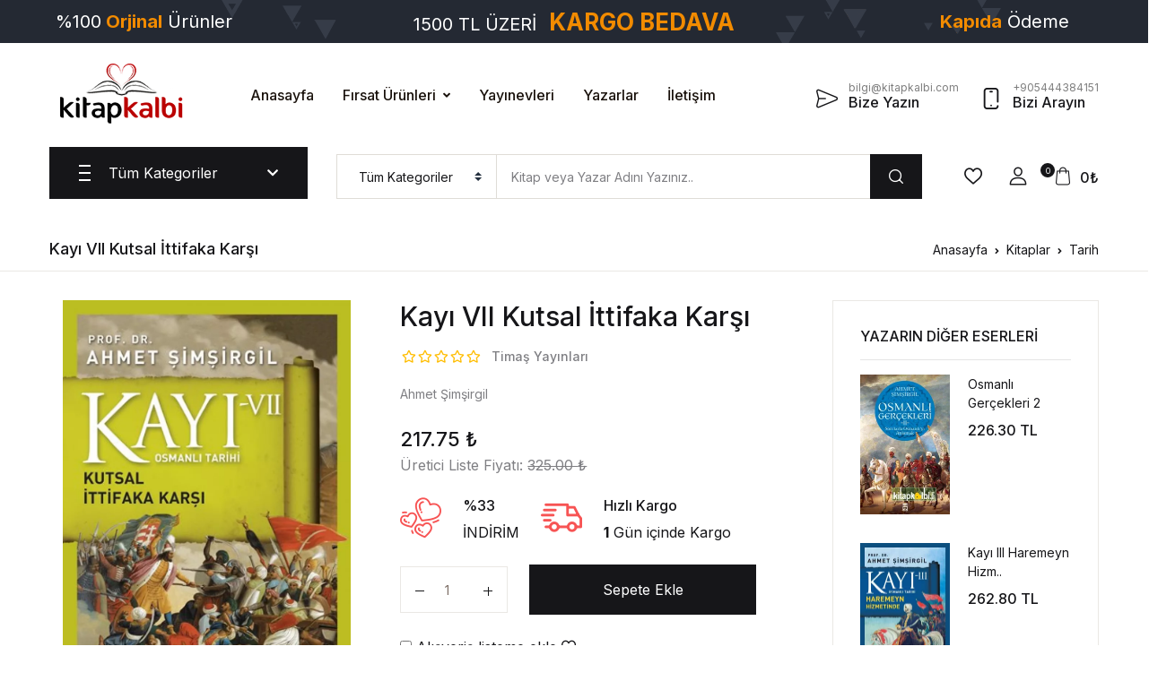

--- FILE ---
content_type: text/html; charset=UTF-8
request_url: https://www.kitapkalbi.com/kayi-vii-kutsal-ittifaka-karsi
body_size: 27353
content:
<!DOCTYPE html>
<html lang="tr">
<head>
    <meta charset="utf-8">
<meta http-equiv="X-UA-Compatible" content="IE=edge">
<meta name="viewport" content="width=device-width, initial-scale=1, shrink-to-fit=no">
<meta name="keywords" content="islami, tasavvufi, arapça, çocuk kitapları, tefsir, ilmihal, mızraklı, ruhul furkan"/>
<meta name="description" content="Kitapları ilk elden alabileceğiniz online kitap satış sitesi uygun fiyata güvenli alışveriş"/>
<meta name="robots" content="follow, index" />
<link rel="shortcut icon" href="https://www.kitapkalbi.com/assets/img/favicon.png">

    <meta property="og:site_name" content="kitapkalbi.com"/>
    <meta property="og:locale" content="tr_TR" />
    <meta property="og:type" content="og:product" />
    <meta property="og:url" content="https://www.kitapkalbi.com/kayi-vii-kutsal-ittifaka-karsi"/>
    <meta property="og:title" content="Kayı VII Kutsal İttifaka Karşı | KitapKalbi Yayıncılık"/>
    <meta property="og:description" content=""/>
    <meta property="og:image" content="https://www.kitapkalbi.com/resimler/60760/thumb/kayi-7-kutsal-ittifaka-karsi.jpg"/>
    <meta property="product:plural_title" content="Kayı VII Kutsal İttifaka Karşı | KitapKalbi Yayıncılık">
    <meta property="product:price.amount" content="217.75">
    <meta property="product:price.currency" content="TRY">

<title>Kayı VII - Kutsal İttifaka Karşı | KitapKalbi Yayıncılık </title>

    <link rel="stylesheet" href="https://use.fontawesome.com/releases/v5.7.2/css/all.css" integrity="sha384-fnmOCqbTlWIlj8LyTjo7mOUStjsKC4pOpQbqyi7RrhN7udi9RwhKkMHpvLbHG9Sr" crossorigin="anonymous">
    <!--<link href="https://www.kitapkalbi.com/assets/css/app.min.css?v=8" rel='stylesheet' type='text/css'>-->
    <!--<link href="https://www.kitapkalbi.com/assets/css/mobile.min.css?v=4" rel="stylesheet">-->
    <!--<link href="https://www.kitapkalbi.com/assets/css/tailwind.min.css?v=8" rel="stylesheet">-->
    <!--<link href="https://www.kitapkalbi.com/assets/css/custom.css?v=198" rel="stylesheet">-->

    <!-- Font -->
    <link href="https://fonts.googleapis.com/css2?family=Inter:wght@400;500;700&display=swap" rel="stylesheet">

    <!-- CSS Implementing Plugins -->
    <link rel="stylesheet" href="https://www.kitapkalbi.com/assets/vendor/font-awesome/css/fontawesome-all.min.css">
    <link rel="stylesheet" href="https://www.kitapkalbi.com/assets/vendor/flaticon/font/flaticon.css">
    <link rel="stylesheet" href="https://www.kitapkalbi.com/assets/vendor/animate.css/animate.css">
    <link rel="stylesheet" href="https://www.kitapkalbi.com/assets/vendor/bootstrap-select/dist/css/bootstrap-select.min.css">
    <link rel="stylesheet" href="https://www.kitapkalbi.com/assets/vendor/slick-carousel/slick/slick.css"/>
    <link rel="stylesheet" href="https://www.kitapkalbi.com/assets/vendor/malihu-custom-scrollbar-plugin/jquery.mCustomScrollbar.css">
    <link rel="stylesheet" href="https://www.kitapkalbi.com/assets/vendor/fancybox/jquery.fancybox.min.css">
    <link href="https://www.kitapkalbi.com/assets/css/custom.css?v=201" rel="stylesheet">

    <!-- CSS Bookworm Template -->
    <link rel="stylesheet" href="https://www.kitapkalbi.com/assets/css/theme.css">


<base href="https://www.kitapkalbi.com">

<link rel="canonical" href="https://www.kitapkalbi.com/kayi-vii-kutsal-ittifaka-karsi" />

</head>
<body class="right-sidebar">

<div id="fb-root"></div>
<script>(function (d, s, id) {
    var js, fjs = d.getElementsByTagName(s)[0];
    if (d.getElementById(id)) return;
    js = d.createElement(s);
    js.id = id;
    js.src = "//connect.facebook.net/tr_TR/sdk.js#xfbml=1&version=v2.4";
    fjs.parentNode.insertBefore(js, fjs);
}(document, 'script', 'facebook-jssdk'));</script>

<a href="javascript:;" class="kargo_bilgisi ortala" style="background-image: url(https://www.kitapkalbi.com/assets/img/kargo-1.png)">

    <!-- ## max ekran##-->
    <!-- #1 --> <div class="col-md-2 md-hide">%100<strong> Güvenli</strong> Alışveriş</div>
    <!-- #2 --> <div class="col-md-2 md-hide">%100<strong> Orjinal</strong> Ürünler</div>
    <!-- #3 --> <div class="col-md-4 md-hide">1500 TL ÜZERİ <span>KARGO BEDAVA</span></div>
    <!-- #4 --> <div class="col-md-2 md-hide"><strong>Kapıda</strong> Ödeme</div>
    <!-- #5 --> <div class="col-md-2 md-hide"><strong>İade</strong> Garantisi</div>

    <!-- ## med ekran ##-->
    <!-- #1 --><div class="col-md-3 mobile-hide">%100<strong> Orjinal</strong> Ürünler</div>
    <!-- #2 --><div class="col-md-6 mobile-hide">1500 TL ÜZERİ <span>KARGO BEDAVA</span></div>
    <!-- #3 --><div class="col-md-3 mobile-hide"><strong>Kapıda</strong> Ödeme</div>

    <!-- ## mobil ekran ##-->
    <!-- #1 --><div class="pc-hide">1500 TL VE ÜZERİ <span>KARGO BEDAVA</span></div>
</a>


<!-- ====== HEADER CONTENT =====-->
<header id="site-header" class="site-header__v4">
    <div class="masthead">
        <div class="bg-white">
            <div class="container py-md-3">
                <div class="d-flex align-items-center position-relative flex-wrap">
                    <div class="site-branding pr-md-7 mx-auto mx-md-0">
                        <a href="/" class="d-block mb-1" title="KitapKalbi">
                            <img class="web-logo" src="https://www.kitapkalbi.com/assets/img/kitapkalbicom-logo-1.png" alt="Kitap Kalbi" style="height: 80px">
                            <img class="mobile-logo animated zoomIn" src="https://www.kitapkalbi.com/assets/img/logo-mobile.png" alt="Kitap Kalbi">
                        </a>
                    </div>
                    <div class="site-navigation mr-auto d-none d-xl-block">
                        <ul class="nav">
                            <li class="nav-item"><a href="/" class="nav-link link-black-100 mx-3 px-0 py-3 font-weight-medium">Anasayfa</a></li>
                            <li class="nav-item dropdown">
                                <a id="homeDropdownInvoker" href="javascript:;" class="dropdown-toggle nav-link link-black-100 mx-3 px-0 py-3 font-weight-medium d-flex align-items-center"
                                   aria-haspopup="true"
                                   aria-expanded="false"
                                   data-unfold-event="hover"
                                   data-unfold-target="#homeDropdownMenu"
                                   data-unfold-type="css-animation"
                                   data-unfold-duration="200"
                                   data-unfold-delay="50"
                                   data-unfold-hide-on-scroll="true"
                                   data-unfold-animation-in="slideInUp"
                                   data-unfold-animation-out="fadeOut">
                                    Fırsat Ürünleri
                                </a>
                                <ul id="homeDropdownMenu" class="dropdown-unfold dropdown-menu font-size-2 rounded-0 border-gray- py-3" aria-labelledby="homeDropdownInvoker">
                                    <li><a href="https://www.kitapkalbi.com/sureli-indirimdekiler" class="dropdown-item link-black-100" data-type="topnav" data-key="bestsellers">SÜRELİ İNDİRİMDEKİLER</a></li>
                                    <li><a href="https://www.kitapkalbi.com/cok-satan-kitaplar" class="dropdown-item link-black-100" data-type="topnav" data-key="bestsellers">EN ÇOK SATANLAR</a></li>
                                    <li><a href="https://www.kitapkalbi.com/kargo-odeyen-kitaplar" class="dropdown-item link-black-100" data-type="topnav" data-key="freeshipping">KARGO ÖDEYEN KİTAPLAR</a></li>
                                    <li><a href="https://www.kitapkalbi.com/kampanyadaki-kitaplar" class="dropdown-item link-black-100" data-type="topnav" data-key="onsale">KAMPANYADAKİLER</a></li>
                                    <li><a href="https://www.kitapkalbi.com/yeni-cikan-kitaplar" class="dropdown-item link-black-100" data-type="topnav" data-key="new">YENİLER</a></li>
                                </ul>
                            </li>
                            <!--<li class="nav-item dropdown">
                                <a id="homeDropdownInvoker" href="javascript:;" class="dropdown-toggle nav-link link-black-100 mx-3 px-0 py-3 font-weight-medium d-flex align-items-center"
                                   aria-haspopup="true"
                                   aria-expanded="false"
                                   data-unfold-event="hover"
                                   data-unfold-target="#homeDropdownMenu"
                                   data-unfold-type="css-animation"
                                   data-unfold-duration="200"
                                   data-unfold-delay="50"
                                   data-unfold-hide-on-scroll="true"
                                   data-unfold-animation-in="slideInUp"
                                   data-unfold-animation-out="fadeOut">
                                    Kurumsal
                                </a>
                                <ul id="homeDropdownMenu" class="dropdown-unfold dropdown-menu font-size-2 rounded-0 border-gray-900" aria-labelledby="homeDropdownInvoker">
                                    <li><a href="/hakkimizda" title="Hakkımızda" class="dropdown-item link-black-100">Hakkımızda</a></li>
                                    <li><a href="/sss" title="Sık Sorulan Sorular" class="dropdown-item link-black-100">Sıkça Sorulan Sorular</a></li>
                                </ul>
                            </li>-->
                            <li class="nav-item"><a href="/yayinevleri" class="nav-link link-black-100 mx-3 px-0 py-3 font-weight-medium">Yayınevleri</a></li>
                            <li class="nav-item"><a href="/yazarlar" class="nav-link link-black-100 mx-3 px-0 py-3 font-weight-medium">Yazarlar</a></li>
                            <li class="nav-item"><a href="/iletisim" class="nav-link link-black-100 mx-3 px-0 py-3 font-weight-medium">İletişim</a></li>
                        </ul>
                    </div>
                    <div class="d-none d-md-flex align-items-center mt-3 mt-md-0 ml-md-auto">
                        <a href="/bize-yazin" class="mr-4 mb-4 mb-md-0">
                            <div class="d-flex align-items-center text-dark font-size-2 text-lh-sm">
                                <i class="flaticon-send font-size-5 mt-2 mr-1"></i>
                                <div class="ml-2">
                                    <span class="text-secondary-gray-1090 font-size-1">bilgi@kitapkalbi.com</span>
                                    <div class="h6 mb-0">Bize Yazın</div>
                                </div>
                            </div>
                        </a>

                        <a href="tel:+905444384151">
                            <div class="d-flex align-items-center text-dark font-size-2 text-lh-sm">
                                <i class="flaticon-phone font-size-5 mt-2 mr-1"></i>
                                <div class="ml-2">
                                    <span class="text-secondary-gray-1090 font-size-1">+905444384151</span>
                                    <div class="h6 mb-0">Bizi Arayın</div>
                                </div>
                            </div>
                        </a>
                    </div>
                </div>
            </div>
        </div>

        <div class="mb-md-4">
            <div class="container">
                <div class="d-md-flex position-relative">

                    <div class="offcanvas-toggler align-self-center mr-md-5 d-xl-none d-flex d-md-block align-items-center">
                        <a id="sidebarNavToggler2" href="javascript:;" role="button" class="cat-menu text-dark"
                           aria-controls="sidebarContent2"
                           aria-haspopup="true"
                           aria-expanded="false"
                           data-unfold-event="click"
                           data-unfold-hide-on-scroll="false"
                           data-unfold-target="#sidebarContent2"
                           data-unfold-type="css-animation"
                           data-unfold-overlay='{
                                    "className": "u-sidebar-bg-overlay",
                                    "background": "rgba(0, 0, 0, .7)",
                                    "animationSpeed": 100
                                }'
                           data-unfold-animation-in="fadeInLeft"
                           data-unfold-animation-out="fadeOutLeft"
                           data-unfold-duration="100">
                            <svg width="20px" height="18px">
                                <path fill-rule="evenodd"  fill="rgb(0, 0, 0)" d="M-0.000,-0.000 L20.000,-0.000 L20.000,2.000 L-0.000,2.000 L-0.000,-0.000 Z"/>
                                <path fill-rule="evenodd"  fill="rgb(0, 0, 0)" d="M-0.000,8.000 L15.000,8.000 L15.000,10.000 L-0.000,10.000 L-0.000,8.000 Z"/>
                                <path fill-rule="evenodd"  fill="rgb(0, 0, 0)" d="M-0.000,16.000 L20.000,16.000 L20.000,18.000 L-0.000,18.000 L-0.000,16.000 Z"/>
                            </svg>
                            <span class="ml-3">Tüm Kategoriler</span>
                        </a>

                        <ul class="nav d-md-none ml-auto">
                            <li class="nav-item">
                                <a href="/cart" role="button" class="px-2 nav-link h-primary">
                                    <i class="glph-icon flaticon-icon-126515 font-size-3"></i>
                                </a>
                            </li>
                            <li class="nav-item">
                                <a id="sidebarNavToggler9" href="javascript:;" role="button" class="px-2 nav-link h-primary"
                                   aria-controls="sidebarContent9"
                                   aria-haspopup="true"
                                   aria-expanded="false"
                                   data-unfold-event="click"
                                   data-unfold-hide-on-scroll="false"
                                   data-unfold-target="#sidebarContent9"
                                   data-unfold-type="css-animation"
                                   data-unfold-overlay='{
                                            "className": "u-sidebar-bg-overlay",
                                            "background": "rgba(0, 0, 0, .7)",
                                            "animationSpeed": 500
                                        }'
                                   data-unfold-animation-in="fadeInRight"
                                   data-unfold-animation-out="fadeOutRight"
                                   data-unfold-duration="500">
                                    <i class="glph-icon flaticon-user font-size-3"></i>
                                </a>
                            </li>
                        </ul>
                    </div>

                    <!-- Basics Accordion -->
                    <div id="basicsAccordion" class="mr-5 d-none d-xl-block">
                        <!-- Card -->
                        <div class="position-relative">
                            <div class="bg-dark py-3 px-5 card-collapse" id="basicsHeadingOne">
                                <button type="button" class="btn btn-link btn-block p-0 d-flex align-items-center card-btn "
                                        data-toggle="collapse"
                                        data-target="#basicsCollapseOne"
                                        aria-expanded="false"
                                        aria-controls="basicsCollapseOne">
                                    <svg width="20px" height="18px">
                                        <path fill-rule="evenodd"  fill="rgb(255, 255, 255)" d="M-0.000,-0.000 L20.000,-0.000 L20.000,2.000 L-0.000,2.000 L-0.000,-0.000 Z"/>
                                        <path fill-rule="evenodd"  fill="rgb(255, 255, 255)" d="M-0.000,8.000 L15.000,8.000 L15.000,10.000 L-0.000,10.000 L-0.000,8.000 Z"/>
                                        <path fill-rule="evenodd"  fill="rgb(255, 255, 255)" d="M-0.000,16.000 L20.000,16.000 L20.000,18.000 L-0.000,18.000 L-0.000,16.000 Z"/>
                                    </svg>
                                    <span class="ml-3 text-white w-100">Tüm Kategoriler &nbsp;&nbsp;&nbsp;</span>
                                    <i class="fas fa-chevron-down ml-5 text-white font-size-2"></i>
                                </button>
                            </div>
                            <div id="basicsCollapseOne" class="z-index-2 bg-white collapse  position-absolute right-0 left-0 border"
                                 aria-labelledby="basicsHeadingOne"
                                 data-parent="#basicsAccordion">
                                <div class="card-body p-0">
                                    <ul class="list-unstyled vertical-menu position-relative mb-0">

                                                                                    <li>
                                                <a id="sidebarMenuHover82"
                                                   class="text-dark dropdown-nav-link dropdown-toggle d-flex align-items-center border-bottom "
                                                   href="https://www.kitapkalbi.com/cocuk-kitaplari"
                                                   data-id="82"
                                                   data-key="main"
                                                   data-type="cat"
                                                   role="button"
                                                   aria-controls="sibearMenu82"
                                                   aria-haspopup="true"
                                                   aria-expanded="false"
                                                   data-unfold-event="hover"
                                                   data-unfold-target="#sibearMenu82"
                                                   data-unfold-type="css-animation"
                                                   data-unfold-duration="200"
                                                   data-unfold-delay="50"
                                                   data-unfold-hide-on-scroll="true"
                                                   data-unfold-animation-in="fadeIn"
                                                   data-unfold-animation-out="fadeOut">
                                                    <div class="width-30 mr-2 text-lh-sm">
                                                        <i class="flaticon-history font-size-5"></i>
                                                    </div>
                                                    <div class="mr-auto">Çocuk Kitapları</div>
                                                </a>

                                                <div id="sibearMenu82" class="px-5 py-3 dropdown-menu dropdown-unfold top-0 right-auto left-100 bottom-0 mt-0 rounded-0" style="width: 500px;" aria-labelledby="sidebarMenuHover82">
                                                    <div class="row">
                                                        <div class="col-6">
                                                            <ul class="menu list-unstyled">
                                                                                                                                    <li>
                                                                        <a href="cocuk-kitaplari/ahlak" class="d-block link-black-100 py-1">Ahlak</a>
                                                                    </li>
                                                                                                                                    <li>
                                                                        <a href="cocuk-kitaplari/bilgi-ve-oyun-kartlari" class="d-block link-black-100 py-1">Bilgi Ve Oyun Kartları</a>
                                                                    </li>
                                                                                                                                    <li>
                                                                        <a href="cocuk-kitaplari/boyama" class="d-block link-black-100 py-1">Boyama</a>
                                                                    </li>
                                                                                                                                    <li>
                                                                        <a href="cocuk-kitaplari/dini-egitim" class="d-block link-black-100 py-1">Dini Eğitim</a>
                                                                    </li>
                                                                                                                                    <li>
                                                                        <a href="cocuk-kitaplari/egitim" class="d-block link-black-100 py-1">Eğitim</a>
                                                                    </li>
                                                                                                                                    <li>
                                                                        <a href="cocuk-kitaplari/eglenceli-bilim" class="d-block link-black-100 py-1">Eğlenceli Bilim </a>
                                                                    </li>
                                                                                                                                    <li>
                                                                        <a href="cocuk-kitaplari/fikra-bilmece-tekerleme" class="d-block link-black-100 py-1">Fıkra-Bilmece-Tekerleme</a>
                                                                    </li>
                                                                                                                                    <li>
                                                                        <a href="cocuk-kitaplari/masal-hikaye-oyku" class="d-block link-black-100 py-1">Masal - Hikaye-Öykü</a>
                                                                    </li>
                                                                                                                                    <li>
                                                                        <a href="cocuk-kitaplari/okuma-kitaplari" class="d-block link-black-100 py-1">Okuma Kitapları</a>
                                                                    </li>
                                                                                                                                    <li>
                                                                        <a href="cocuk-kitaplari/sticker-cikartma" class="d-block link-black-100 py-1">Sticker Çıkartma</a>
                                                                    </li>
                                                                                                                                    <li>
                                                                        <a href="cocuk-kitaplari/tarihi-roman" class="d-block link-black-100 py-1">Tarihi Roman</a>
                                                                    </li>
                                                                                                                                    <li>
                                                                        <a href="cocuk-kitaplari/yabanci-yayinlar" class="d-block link-black-100 py-1">Yabancı Yayınlar</a>
                                                                    </li>
                                                                                                                                    <li>
                                                                        <a href="cocuk-kitaplari/yapboz" class="d-block link-black-100 py-1">Yapboz </a>
                                                                    </li>
                                                                                                                            </ul>
                                                        </div>
                                                        <div class="col-6">
                                                            <ul class="menu list-unstyled">
                                                                                                                            </ul>
                                                        </div>
                                                    </div>
                                                </div>
                                            </li>

                                                                                    <li>
                                                <a id="sidebarMenuHover8"
                                                   class="text-dark dropdown-nav-link dropdown-toggle d-flex align-items-center border-bottom "
                                                   href="https://www.kitapkalbi.com/dini-kitaplar"
                                                   data-id="8"
                                                   data-key="main"
                                                   data-type="cat"
                                                   role="button"
                                                   aria-controls="sibearMenu8"
                                                   aria-haspopup="true"
                                                   aria-expanded="false"
                                                   data-unfold-event="hover"
                                                   data-unfold-target="#sibearMenu8"
                                                   data-unfold-type="css-animation"
                                                   data-unfold-duration="200"
                                                   data-unfold-delay="50"
                                                   data-unfold-hide-on-scroll="true"
                                                   data-unfold-animation-in="fadeIn"
                                                   data-unfold-animation-out="fadeOut">
                                                    <div class="width-30 mr-2 text-lh-sm">
                                                        <i class="flaticon-history font-size-5"></i>
                                                    </div>
                                                    <div class="mr-auto">Dini Kitaplar</div>
                                                </a>

                                                <div id="sibearMenu8" class="px-5 py-3 dropdown-menu dropdown-unfold top-0 right-auto left-100 bottom-0 mt-0 rounded-0" style="width: 500px;" aria-labelledby="sidebarMenuHover8">
                                                    <div class="row">
                                                        <div class="col-6">
                                                            <ul class="menu list-unstyled">
                                                                                                                                    <li>
                                                                        <a href="dini-kitaplar/ahlak" class="d-block link-black-100 py-1">Ahlak</a>
                                                                    </li>
                                                                                                                                    <li>
                                                                        <a href="dini-kitaplar/akaid" class="d-block link-black-100 py-1">Akaid</a>
                                                                    </li>
                                                                                                                                    <li>
                                                                        <a href="dini-kitaplar/biyografi" class="d-block link-black-100 py-1">Biyografi</a>
                                                                    </li>
                                                                                                                                    <li>
                                                                        <a href="dini-kitaplar/dua-kitaplari" class="d-block link-black-100 py-1">Dua Kitapları</a>
                                                                    </li>
                                                                                                                                    <li>
                                                                        <a href="dini-kitaplar/egitim-ogretim" class="d-block link-black-100 py-1">Eğitim - Öğretim</a>
                                                                    </li>
                                                                                                                                    <li>
                                                                        <a href="dini-kitaplar/fikih" class="d-block link-black-100 py-1">Fıkıh</a>
                                                                    </li>
                                                                                                                                    <li>
                                                                        <a href="dini-kitaplar/hac-ve-umre" class="d-block link-black-100 py-1">Hac ve Umre</a>
                                                                    </li>
                                                                                                                                    <li>
                                                                        <a href="dini-kitaplar/hadis" class="d-block link-black-100 py-1">Hadis</a>
                                                                    </li>
                                                                                                                                    <li>
                                                                        <a href="dini-kitaplar/ilahi-kitaplari" class="d-block link-black-100 py-1">İlahi Kitapları</a>
                                                                    </li>
                                                                                                                                    <li>
                                                                        <a href="dini-kitaplar/iman" class="d-block link-black-100 py-1">İman</a>
                                                                    </li>
                                                                                                                                    <li>
                                                                        <a href="dini-kitaplar/islam-tarihi" class="d-block link-black-100 py-1">İslam Tarihi</a>
                                                                    </li>
                                                                                                                                    <li>
                                                                        <a href="dini-kitaplar/kultur" class="d-block link-black-100 py-1">Kültür</a>
                                                                    </li>
                                                                                                                                    <li>
                                                                        <a href="dini-kitaplar/kuran-i-kerim-ve-meali" class="d-block link-black-100 py-1">Kuran-ı Kerim ve Meali</a>
                                                                    </li>
                                                                                                                                    <li>
                                                                        <a href="dini-kitaplar/kurani-kerim-elifbasi" class="d-block link-black-100 py-1">Kuranı Kerim Elifbası </a>
                                                                    </li>
                                                                                                                                    <li>
                                                                        <a href="dini-kitaplar/mevlid-i-serifler" class="d-block link-black-100 py-1">Mevlid-i Şerifler</a>
                                                                    </li>
                                                                                                                                    <li>
                                                                        <a href="dini-kitaplar/namaz-hocalari" class="d-block link-black-100 py-1">Namaz Hocaları</a>
                                                                    </li>
                                                                                                                                    <li>
                                                                        <a href="dini-kitaplar/peygamberimizin-hayati" class="d-block link-black-100 py-1">Peygamberimizin Hayatı</a>
                                                                    </li>
                                                                                                                            </ul>
                                                        </div>
                                                        <div class="col-6">
                                                            <ul class="menu list-unstyled">
                                                                                                                                    <li>
                                                                        <a href="dini-kitaplar/risaleler" class="d-block link-black-100 py-1">Risaleler</a>
                                                                    </li>
                                                                                                                                    <li>
                                                                        <a href="dini-kitaplar/sohbet" class="d-block link-black-100 py-1">Sohbet</a>
                                                                    </li>
                                                                                                                                    <li>
                                                                        <a href="dini-kitaplar/sufi" class="d-block link-black-100 py-1">Sufi</a>
                                                                    </li>
                                                                                                                                    <li>
                                                                        <a href="dini-kitaplar/tasavvuf" class="d-block link-black-100 py-1">Tasavvuf</a>
                                                                    </li>
                                                                                                                                    <li>
                                                                        <a href="dini-kitaplar/tefsir" class="d-block link-black-100 py-1">Tefsir</a>
                                                                    </li>
                                                                                                                                    <li>
                                                                        <a href="dini-kitaplar/yasin-i-serif" class="d-block link-black-100 py-1">Yasin-i Şerif</a>
                                                                    </li>
                                                                                                                            </ul>
                                                        </div>
                                                    </div>
                                                </div>
                                            </li>

                                                                                    <li>
                                                <a id="sidebarMenuHover7"
                                                   class="text-dark dropdown-nav-link dropdown-toggle d-flex align-items-center border-bottom  selected "
                                                   href="https://www.kitapkalbi.com/kitaplar"
                                                   data-id="7"
                                                   data-key="main"
                                                   data-type="cat"
                                                   role="button"
                                                   aria-controls="sibearMenu7"
                                                   aria-haspopup="true"
                                                   aria-expanded="false"
                                                   data-unfold-event="hover"
                                                   data-unfold-target="#sibearMenu7"
                                                   data-unfold-type="css-animation"
                                                   data-unfold-duration="200"
                                                   data-unfold-delay="50"
                                                   data-unfold-hide-on-scroll="true"
                                                   data-unfold-animation-in="fadeIn"
                                                   data-unfold-animation-out="fadeOut">
                                                    <div class="width-30 mr-2 text-lh-sm">
                                                        <i class="flaticon-history font-size-5"></i>
                                                    </div>
                                                    <div class="mr-auto">Kitaplar</div>
                                                </a>

                                                <div id="sibearMenu7" class="px-5 py-3 dropdown-menu dropdown-unfold top-0 right-auto left-100 bottom-0 mt-0 rounded-0" style="width: 500px;" aria-labelledby="sidebarMenuHover7">
                                                    <div class="row">
                                                        <div class="col-6">
                                                            <ul class="menu list-unstyled">
                                                                                                                                    <li>
                                                                        <a href="kitaplar/100-temel-eser" class="d-block link-black-100 py-1">100 Temel Eser</a>
                                                                    </li>
                                                                                                                                    <li>
                                                                        <a href="kitaplar/astroloji" class="d-block link-black-100 py-1">Aile</a>
                                                                    </li>
                                                                                                                                    <li>
                                                                        <a href="kitaplar/arastirma-inceleme" class="d-block link-black-100 py-1">Araştırma - İnceleme</a>
                                                                    </li>
                                                                                                                                    <li>
                                                                        <a href="kitaplar/bilim" class="d-block link-black-100 py-1">Bilim</a>
                                                                    </li>
                                                                                                                                    <li>
                                                                        <a href="kitaplar/biyografi" class="d-block link-black-100 py-1">Biyografi</a>
                                                                    </li>
                                                                                                                                    <li>
                                                                        <a href="kitaplar/cocuk-egitimi" class="d-block link-black-100 py-1">Çocuk Eğitimi</a>
                                                                    </li>
                                                                                                                                    <li>
                                                                        <a href="kitaplar/dergiler" class="d-block link-black-100 py-1">Dergiler</a>
                                                                    </li>
                                                                                                                                    <li>
                                                                        <a href="kitaplar/diger" class="d-block link-black-100 py-1">Diğer</a>
                                                                    </li>
                                                                                                                                    <li>
                                                                        <a href="kitaplar/edebiyat" class="d-block link-black-100 py-1">Edebiyat</a>
                                                                    </li>
                                                                                                                                    <li>
                                                                        <a href="kitaplar/egitim" class="d-block link-black-100 py-1">Eğitim</a>
                                                                    </li>
                                                                                                                                    <li>
                                                                        <a href="kitaplar/ekonomi" class="d-block link-black-100 py-1">Ekonomi</a>
                                                                    </li>
                                                                                                                                    <li>
                                                                        <a href="kitaplar/felsefe-sosyoloji" class="d-block link-black-100 py-1">Felsefe - Sosyoloji</a>
                                                                    </li>
                                                                                                                                    <li>
                                                                        <a href="kitaplar/gezi" class="d-block link-black-100 py-1">Gezi</a>
                                                                    </li>
                                                                                                                                    <li>
                                                                        <a href="kitaplar/hatirat" class="d-block link-black-100 py-1">Hatırat </a>
                                                                    </li>
                                                                                                                                    <li>
                                                                        <a href="kitaplar/hikaye-oyku" class="d-block link-black-100 py-1">Hikaye - Öykü</a>
                                                                    </li>
                                                                                                                                    <li>
                                                                        <a href="kitaplar/hukuk" class="d-block link-black-100 py-1">Hukuk</a>
                                                                    </li>
                                                                                                                                    <li>
                                                                        <a href="kitaplar/is-dunyasi" class="d-block link-black-100 py-1">İş Dünyası</a>
                                                                    </li>
                                                                                                                            </ul>
                                                        </div>
                                                        <div class="col-6">
                                                            <ul class="menu list-unstyled">
                                                                                                                                    <li>
                                                                        <a href="kitaplar/kisisel-gelisim" class="d-block link-black-100 py-1">Kişisel Gelişim</a>
                                                                    </li>
                                                                                                                                    <li>
                                                                        <a href="kitaplar/kultur" class="d-block link-black-100 py-1">Kültür</a>
                                                                    </li>
                                                                                                                                    <li>
                                                                        <a href="kitaplar/mizah-eglence" class="d-block link-black-100 py-1">Mizah - Eğlence</a>
                                                                    </li>
                                                                                                                                    <li>
                                                                        <a href="kitaplar/oyku" class="d-block link-black-100 py-1">Öykü</a>
                                                                    </li>
                                                                                                                                    <li>
                                                                        <a href="kitaplar/politika-siyaset" class="d-block link-black-100 py-1">Politika - Siyaset</a>
                                                                    </li>
                                                                                                                                    <li>
                                                                        <a href="kitaplar/psikoloji" class="d-block link-black-100 py-1">Psikoloji</a>
                                                                    </li>
                                                                                                                                    <li>
                                                                        <a href="kitaplar/roman" class="d-block link-black-100 py-1">Roman</a>
                                                                    </li>
                                                                                                                                    <li>
                                                                        <a href="kitaplar/ruya-tabirleri" class="d-block link-black-100 py-1">Rüya Tabirleri</a>
                                                                    </li>
                                                                                                                                    <li>
                                                                        <a href="kitaplar/saglik" class="d-block link-black-100 py-1">Sağlık</a>
                                                                    </li>
                                                                                                                                    <li>
                                                                        <a href="kitaplar/sifali-bitkiler" class="d-block link-black-100 py-1">Şifalı Bitkiler</a>
                                                                    </li>
                                                                                                                                    <li>
                                                                        <a href="kitaplar/siir" class="d-block link-black-100 py-1">Şiir</a>
                                                                    </li>
                                                                                                                                    <li>
                                                                        <a href="kitaplar/sozlukler" class="d-block link-black-100 py-1">Sözlükler</a>
                                                                    </li>
                                                                                                                                    <li>
                                                                        <a href="kitaplar/tarih" class="d-block link-black-100 py-1">Tarih</a>
                                                                    </li>
                                                                                                                                    <li>
                                                                        <a href="kitaplar/tarihi-roman" class="d-block link-black-100 py-1">Tarihi Roman</a>
                                                                    </li>
                                                                                                                                    <li>
                                                                        <a href="kitaplar/turk-tiyatrosu" class="d-block link-black-100 py-1">Türk Tiyatrosu</a>
                                                                    </li>
                                                                                                                                    <li>
                                                                        <a href="kitaplar/yabanci-yayinlar" class="d-block link-black-100 py-1">Yabancı Yayınlar</a>
                                                                    </li>
                                                                                                                                    <li>
                                                                        <a href="kitaplar/yemek-kitaplari" class="d-block link-black-100 py-1">Yemek Kitapları</a>
                                                                    </li>
                                                                                                                            </ul>
                                                        </div>
                                                    </div>
                                                </div>
                                            </li>

                                                                                    <li>
                                                <a id="sidebarMenuHover142"
                                                   class="text-dark dropdown-nav-link dropdown-toggle d-flex align-items-center border-bottom "
                                                   href="https://www.kitapkalbi.com/dil-egitimi"
                                                   data-id="142"
                                                   data-key="main"
                                                   data-type="cat"
                                                   role="button"
                                                   aria-controls="sibearMenu142"
                                                   aria-haspopup="true"
                                                   aria-expanded="false"
                                                   data-unfold-event="hover"
                                                   data-unfold-target="#sibearMenu142"
                                                   data-unfold-type="css-animation"
                                                   data-unfold-duration="200"
                                                   data-unfold-delay="50"
                                                   data-unfold-hide-on-scroll="true"
                                                   data-unfold-animation-in="fadeIn"
                                                   data-unfold-animation-out="fadeOut">
                                                    <div class="width-30 mr-2 text-lh-sm">
                                                        <i class="flaticon-history font-size-5"></i>
                                                    </div>
                                                    <div class="mr-auto">Dil Eğitimi</div>
                                                </a>

                                                <div id="sibearMenu142" class="px-5 py-3 dropdown-menu dropdown-unfold top-0 right-auto left-100 bottom-0 mt-0 rounded-0" style="width: 500px;" aria-labelledby="sidebarMenuHover142">
                                                    <div class="row">
                                                        <div class="col-6">
                                                            <ul class="menu list-unstyled">
                                                                                                                                    <li>
                                                                        <a href="dil-egitimi/arapca-dilbilgisi" class="d-block link-black-100 py-1">Arapça Dilbilgisi</a>
                                                                    </li>
                                                                                                                                    <li>
                                                                        <a href="dil-egitimi/rusca" class="d-block link-black-100 py-1">Diğer Diller</a>
                                                                    </li>
                                                                                                                                    <li>
                                                                        <a href="dil-egitimi/ingilizce" class="d-block link-black-100 py-1">İngilizce</a>
                                                                    </li>
                                                                                                                                    <li>
                                                                        <a href="dil-egitimi/italyanca" class="d-block link-black-100 py-1">Osmanlıca</a>
                                                                    </li>
                                                                                                                                    <li>
                                                                        <a href="dil-egitimi/turk-dili-ve-dilbilimi" class="d-block link-black-100 py-1">Türk Dili ve Dilbilimi</a>
                                                                    </li>
                                                                                                                            </ul>
                                                        </div>
                                                        <div class="col-6">
                                                            <ul class="menu list-unstyled">
                                                                                                                            </ul>
                                                        </div>
                                                    </div>
                                                </div>
                                            </li>

                                                                                    <li>
                                                <a id="sidebarMenuHover185"
                                                   class="text-dark dropdown-nav-link dropdown-toggle d-flex align-items-center border-bottom "
                                                   href="https://www.kitapkalbi.com/diger"
                                                   data-id="185"
                                                   data-key="main"
                                                   data-type="cat"
                                                   role="button"
                                                   aria-controls="sibearMenu185"
                                                   aria-haspopup="true"
                                                   aria-expanded="false"
                                                   data-unfold-event="hover"
                                                   data-unfold-target="#sibearMenu185"
                                                   data-unfold-type="css-animation"
                                                   data-unfold-duration="200"
                                                   data-unfold-delay="50"
                                                   data-unfold-hide-on-scroll="true"
                                                   data-unfold-animation-in="fadeIn"
                                                   data-unfold-animation-out="fadeOut">
                                                    <div class="width-30 mr-2 text-lh-sm">
                                                        <i class="flaticon-history font-size-5"></i>
                                                    </div>
                                                    <div class="mr-auto">Diğer</div>
                                                </a>

                                                <div id="sibearMenu185" class="px-5 py-3 dropdown-menu dropdown-unfold top-0 right-auto left-100 bottom-0 mt-0 rounded-0" style="width: 500px;" aria-labelledby="sidebarMenuHover185">
                                                    <div class="row">
                                                        <div class="col-6">
                                                            <ul class="menu list-unstyled">
                                                                                                                                    <li>
                                                                        <a href="diger/belgeler" class="d-block link-black-100 py-1">Belgeler</a>
                                                                    </li>
                                                                                                                                    <li>
                                                                        <a href="diger/defter" class="d-block link-black-100 py-1">Defterler</a>
                                                                    </li>
                                                                                                                                    <li>
                                                                        <a href="diger/elektronik-esya" class="d-block link-black-100 py-1">Elektronik Eşya</a>
                                                                    </li>
                                                                                                                                    <li>
                                                                        <a href="diger/karneler" class="d-block link-black-100 py-1">Karneler</a>
                                                                    </li>
                                                                                                                                    <li>
                                                                        <a href="diger/ayraclar" class="d-block link-black-100 py-1">Kitap Ayraçları</a>
                                                                    </li>
                                                                                                                                    <li>
                                                                        <a href="diger/levha" class="d-block link-black-100 py-1">Levha</a>
                                                                    </li>
                                                                                                                                    <li>
                                                                        <a href="diger/oyun-eglence" class="d-block link-black-100 py-1">Oyun &amp; Eğlence</a>
                                                                    </li>
                                                                                                                            </ul>
                                                        </div>
                                                        <div class="col-6">
                                                            <ul class="menu list-unstyled">
                                                                                                                            </ul>
                                                        </div>
                                                    </div>
                                                </div>
                                            </li>

                                        
                                            <li>
                                                <a class="text-dark dropdown-nav-link dropdown-toggle after-none d-flex align-items-center border-bottom"
                                                   href="https://www.kitapkalbi.com/dini-kitaplar/dua-kitaplari">
                                                    <div class="width-30 mr-2 text-lh-sm">
                                                        <i class="flaticon-history font-size-5"></i>
                                                    </div>
                                                    <div class="mr-auto">Dua Kitapları</div>
                                                </a>
                                            </li>
                                            <li>
                                                <a class="text-dark dropdown-nav-link dropdown-toggle after-none d-flex align-items-center border-bottom"
                                                   href="https://www.kitapkalbi.com/dil-egitimi/arapca-dilbilgisi">
                                                    <div class="width-30 mr-2 text-lh-sm">
                                                        <i class="flaticon-history font-size-5"></i>
                                                    </div>
                                                    <div class="mr-auto">Arapça Dilbilgisi</div>
                                                </a>
                                            </li>
                                            <li>
                                                <a class="text-dark dropdown-nav-link dropdown-toggle after-none d-flex align-items-center border-bottom"
                                                   href="javascript:;">
                                                    <div class="width-30 mr-2 text-lh-sm">
                                                        <i class="flaticon-history font-size-5"></i>
                                                    </div>
                                                    <div class="mr-auto">Arapça Yayınlar</div>
                                                </a>
                                            </li>
                                    </ul>
                                </div>
                            </div>
                        </div>
                        <!-- End Card -->
                    </div>
                    <!-- End Basics Accordion -->

                    <div class="site-search ml-xl-0 ml-md-auto w-r-100 flex-grow-1 mr-md-5 mt-2 mt-md-0 py-md-2 py-md-0">
                        <form method="GET" action="https://www.kitapkalbi.com/arama" accept-charset="UTF-8" class="form-inline my-2 my-xl-0" id="searchForm">
    <div class="input-group w-100">
        <div class="input-group-prepend d-none d-xl-block z-index-2">
            <select class="d-none d-lg-block custom-select pr-7 pl-4 rounded-0 height-5 shadow-none text-dark" role="menu" name="catId"><option value="0" selected="selected">Tüm Kategoriler</option><option value="82">Çocuk Kitapları</option><option value="8">Dini Kitaplar</option><option value="7">Kitaplar</option><option value="142">Dil Eğitimi</option><option value="185">Diğer</option></select>
        </div>
        <!--<input class="form-control border-right-0 px-3 new-autocomplete" id="autocomplete" placeholder="Kitap veya Yazar Adını Yazınız.." name="q" type="text">-->
        <input class="form-control border-right-0 px-3 new-autocomplete" id="autocomplete" placeholder="Kitap veya Yazar Adını Yazınız.." name="q" type="text" value="">
        <div class="input-group-append border-left">
            <button class="btn btn-dark px-3 rounded-0 py-2" type="submit"><i class="mx-1 glph-icon flaticon-loupe "></i></button>
        </div>
    </div>
</form>

                    </div>

                    <ul class="d-none d-md-flex nav align-self-center">
                        <li class="nav-item"><a href="/user/favorites" class="nav-link text-dark"><i class="glph-icon flaticon-heart font-size-4"></i></a></li>
                        <li class="nav-item">
                            <!-- Account Sidebar Toggle Button -->
                            <a id="sidebarNavToggler" href="javascript:;" role="button" class="nav-link text-dark"
                               aria-controls="sidebarContent"
                               aria-haspopup="true"
                               aria-expanded="false"
                               data-unfold-event="click"
                               data-unfold-hide-on-scroll="false"
                               data-unfold-target="#sidebarContent"
                               data-unfold-type="css-animation"
                               data-unfold-overlay='{
                                        "className": "u-sidebar-bg-overlay",
                                        "background": "rgba(0, 0, 0, .7)",
                                        "animationSpeed": 500
                                    }'
                               data-unfold-animation-in="fadeInRight"
                               data-unfold-animation-out="fadeOutRight"
                               data-unfold-duration="500">
                                <i class="glph-icon flaticon-user font-size-4"></i>
                            </a>
                            <!-- End Account Sidebar Toggle Button -->
                        </li>
                        <li class="nav-item">
                            <!-- Cart Sidebar Toggle Button -->
<a id="cartSummary" href="https://www.kitapkalbi.com/cart" role="button" class="nav-link pr-0 text-dark position-relative">
    <span class="position-absolute bg-dark width-16 height-16 rounded-circle d-flex align-items-center justify-content-center text-white font-size-n9 left-0">{{ items }}</span>
    <i class="glph-icon flaticon-icon-126515 font-size-4"></i>
    <span class="d-inline h6 mb-0 ml-1">{{ total }}₺</span>
</a>
<!-- End Cart Sidebar Toggle Button -->

<!--
<a href="cart" class="btn-chart" id="cartSummary"><i class="fa fa-shopping-cart"></i>
    <div v-text="summary"></div>
</a>
-->

                        </li>
                    </ul>
                </div>
            </div>
        </div>
    </div>
</header>

<!-- Account Sidebar Navigation - Mobile -->
<aside id="sidebarContent9" class="u-sidebar u-sidebar__lg" aria-labelledby="sidebarNavToggler9">
    <div class="u-sidebar__scroller">
        <div class="u-sidebar__container">
            <div class="u-header-sidebar__footer-offset">
                <!-- Toggle Button -->
                <div class="d-flex align-items-center position-absolute top-0 right-0 z-index-2 mt-5 mr-md-6 mr-4">
                    <button type="button" class="close ml-auto"
                            aria-controls="sidebarContent9"
                            aria-haspopup="true"
                            aria-expanded="false"
                            data-unfold-event="click"
                            data-unfold-hide-on-scroll="false"
                            data-unfold-target="#sidebarContent9"
                            data-unfold-type="css-animation"
                            data-unfold-animation-in="fadeInRight"
                            data-unfold-animation-out="fadeOutRight"
                            data-unfold-duration="500">
                        <span aria-hidden="true"><i class="fas fa-times ml-2"></i></span>
                    </button>
                </div>
                <!-- End Toggle Button -->

                <!-- Content -->
                <div class="js-scrollbar u-sidebar__body">
                    <div class="u-sidebar__content u-header-sidebar__content">
                                                <form class="accountForm" role="form" action="//www.kitapkalbi.com/api/auth/login"
                              data-remote="data-remote" method="post">
                            <input type="hidden" name="_token" value="DWNNrE6jgQRMvnRtkIv18gnSpbk9AyV821Ia9JRH">
                            <!-- Login -->
                            <div id="login1" data-target-group="idForm1">
                                <!-- Title -->
                                <header class="border-bottom px-4 px-md-6 py-4">
                                    <h2 class="font-size-3 mb-0 d-flex align-items-center"><i class="flaticon-user mr-3 font-size-5"></i>Hesabım</h2>
                                </header>
                                <!-- End Title -->

                                <div class="p-4 p-md-6">
                                    <!-- Form Group -->
                                    <div class="form-group mb-4">
                                        <div class="js-form-message js-focus-state">
                                            <label id="signinEmailLabel9" class="form-label" for="signinEmail9">E-Posta *</label>
                                            <input type="email" class="form-control rounded-0 height-4 px-4" name="email" id="signinEmail9" placeholder="bilgi@kitapkalbi.com" aria-label="bilgi@kitapkalbi.com" aria-describedby="signinEmailLabel9" required>
                                        </div>
                                    </div>
                                    <!-- End Form Group -->

                                    <!-- Form Group -->
                                    <div class="form-group mb-4">
                                        <div class="js-form-message js-focus-state">
                                            <label id="signinPasswordLabel9" class="form-label" for="signinPassword9">Şifre *</label>
                                            <input type="password" class="form-control rounded-0 height-4 px-4" name="password" id="signinPassword9" placeholder="" aria-label="" aria-describedby="signinPasswordLabel9" required>
                                        </div>
                                    </div>
                                    <!-- End Form Group -->

                                    <div class="d-flex justify-content-between mb-5 align-items-center">
                                        <a class="js-animation-link text-dark font-size-2 t-d-u link-muted font-weight-medium" href="javascript:;"
                                           data-target="#forgotPassword1"
                                           data-link-group="idForm1"
                                           data-animation-in="fadeIn">Şifremi Unuttum?</a>
                                    </div>

                                    <div class="mb-4d75">
                                        <button type="submit" class="btn btn-block py-3 rounded-0 btn-dark">Giriş Yap</button>
                                    </div>

                                    <div class="mb-2">
                                        <a href="https://www.kitapkalbi.com/login-phone" class="btn btn-block py-3 rounded-0 btn-outline-primary font-weight-medium">Telefon Numarası ile Giriş</a>
                                    </div>

                                    <div class="mb-2">
                                        <a href="https://www.kitapkalbi.com/register" class="btn btn-block py-3 rounded-0 btn-outline-dark font-weight-medium">Üye Ol</a>
                                        <!--<a href="javascript:;" class="js-animation-link btn btn-block py-3 rounded-0 btn-outline-dark font-weight-medium"
                                           data-target="#signup1"
                                           data-link-group="idForm1"
                                           data-animation-in="fadeIn">Üye Ol</a>-->
                                    </div>
                                </div>
                            </div>
                        </form>

                        <!--
                        <form class="accountForm" role="form" action="//www.kitapkalbi.com/api/auth/register"
                              data-remote="data-remote" method="post">
                            <input type="hidden" name="_token" value="DWNNrE6jgQRMvnRtkIv18gnSpbk9AyV821Ia9JRH">


                            <div id="signup1" style="display: none; opacity: 0;" data-target-group="idForm1">
                                <header class="border-bottom px-4 px-md-6 py-4">
                                    <h2 class="font-size-3 mb-0 d-flex align-items-center"><i class="flaticon-resume mr-3 font-size-5"></i>Üye Ol</h2>
                                </header>

                                <div class="p-4 p-md-6">
                                    <div class="form-group mb-4">
                                        <div class="js-form-message js-focus-state">
                                            <label id="signinEmailLabel11" class="form-label" for="signinEmail11">E-Posta Adresi *</label>
                                            <input type="email" class="form-control rounded-0 height-4 px-4" name="email" id="signinEmail11" placeholder="bilgi@kitapkalbi.com" aria-label="bilgi@kitapkalbi.com" aria-describedby="signinEmailLabel11" required>
                                        </div>
                                    </div>

                                    <div class="form-group mb-4">
                                        <div class="js-form-message js-focus-state">
                                            <label id="signinPasswordLabel11" class="form-label" for="signinPassword11">Şifre *</label>
                                            <input type="password" class="form-control rounded-0 height-4 px-4" name="password" id="signinPassword11" placeholder="" aria-label="" aria-describedby="signinPasswordLabel11" required>
                                        </div>
                                    </div>

                                    <div class="form-group mb-4">
                                        <div class="js-form-message js-focus-state">
                                            <label id="signupConfirmPasswordLabel9" class="form-label" for="signupConfirmPassword9">Tekrar Şifre *</label>
                                            <input type="password" class="form-control rounded-0 height-4 px-4" name="confirmPassword" id="signupConfirmPassword9" placeholder="" aria-label="" aria-describedby="signupConfirmPasswordLabel9" required>
                                        </div>
                                    </div>

                                    <div class="mb-3">
                                        <button type="submit" class="btn btn-block py-3 rounded-0 btn-dark">Üye Ol</button>
                                    </div>

                                    <div class="text-center mb-4">
                                        <span class="small text-muted">Zaten hesabım var?</span>
                                        <a class="js-animation-link small" href="javascript:;"
                                           data-target="#login1"
                                           data-link-group="idForm1"
                                           data-animation-in="fadeIn">Giriş Yap
                                        </a>
                                    </div>
                                </div>
                            </div>
                        </form>
                        -->

                        <form class="form-horizontal" role="form" method="POST" action="https://www.kitapkalbi.com/password/email">
                            <input type="hidden" name="_token" value="DWNNrE6jgQRMvnRtkIv18gnSpbk9AyV821Ia9JRH">

                            <!-- Şifremi Unuttum -->
                            <div id="forgotPassword1" style="display: none; opacity: 0;" data-target-group="idForm1">
                                <!-- Title -->
                                <header class="border-bottom px-4 px-md-6 py-4">
                                    <h2 class="font-size-3 mb-0 d-flex align-items-center"><i class="flaticon-question mr-3 font-size-5"></i>Şifremi Unuttum?</h2>
                                </header>
                                <!-- End Title -->

                                <div class="p-4 p-md-6">
                                    <!-- Form Group -->
                                    <div class="form-group mb-4">
                                        <div class="js-form-message js-focus-state">
                                            <label id="signinEmailLabel33" class="form-label" for="signinEmail33">E-Posta Adresi *</label>
                                            <input type="email" class="form-control rounded-0 height-4 px-4" name="email" id="signinEmail33" placeholder="bilgi@kitapkalbi.com" aria-label="bilgi@kitapkalbi.com" aria-describedby="signinEmailLabel33" required>
                                        </div>
                                    </div>
                                    <!-- End Form Group -->

                                    <div class="mb-3">
                                        <button type="submit" class="btn btn-block py-3 rounded-0 btn-dark">Sıfırla</button>
                                    </div>

                                    <div class="text-center mb-4">
                                        <span class="small text-muted">Şifremi hatırladım?</span>
                                        <a class="js-animation-link small" href="javascript:;"
                                           data-target="#login1"
                                           data-link-group="idForm1"
                                           data-animation-in="fadeIn">Giriş Yap
                                        </a>
                                    </div>
                                </div>
                            </div>
                            <!-- End Şifremi Unuttum -->
                        </form>
                                            </div>
                </div>
                <!-- End Content -->
            </div>
        </div>
    </div>
</aside>
<!-- End Account Sidebar Navigation - Mobile -->

<!-- Account Sidebar Navigation - Desktop -->
<aside id="sidebarContent" class="u-sidebar u-sidebar__lg" aria-labelledby="sidebarNavToggler">
    <div class="u-sidebar__scroller">
        <div class="u-sidebar__container">
            <div class="u-header-sidebar__footer-offset">
                <!-- Toggle Button -->
                <div class="d-flex align-items-center position-absolute top-0 right-0 z-index-2 mt-5 mr-md-6 mr-4">
                    <button type="button" class="close ml-auto"
                            aria-controls="sidebarContent"
                            aria-haspopup="true"
                            aria-expanded="false"
                            data-unfold-event="click"
                            data-unfold-hide-on-scroll="false"
                            data-unfold-target="#sidebarContent"
                            data-unfold-type="css-animation"
                            data-unfold-animation-in="fadeInRight"
                            data-unfold-animation-out="fadeOutRight"
                            data-unfold-duration="500">
                        <span aria-hidden="true"><i class="fas fa-times ml-2"></i></span>
                    </button>
                </div>
                <!-- End Toggle Button -->

                <!-- Content -->
                <div class="js-scrollbar u-sidebar__body">
                    <div class="u-sidebar__content u-header-sidebar__content">
                                                <form class="accountForm" role="form" action="//www.kitapkalbi.com/api/auth/login"
                              data-remote="data-remote" method="post">
                            <input type="hidden" name="_token" value="DWNNrE6jgQRMvnRtkIv18gnSpbk9AyV821Ia9JRH">
                            <!-- Login -->
                            <div id="login" data-target-group="idForm">
                                <!-- Title -->
                                <header class="border-bottom px-4 px-md-6 py-4">
                                    <h2 class="font-size-3 mb-0 d-flex align-items-center"><i class="flaticon-user mr-3 font-size-5"></i>Hesabım</h2>
                                </header>
                                <!-- End Title -->

                                <div class="p-4 p-md-6">
                                    <!-- Form Group -->
                                    <div class="form-group mb-4">
                                        <div class="js-form-message js-focus-state">
                                            <label id="signinEmailLabel" class="form-label" for="signinEmail">E-Posta Adresi *</label>
                                            <input type="email" class="form-control rounded-0 height-4 px-4" name="email" id="signinEmail" placeholder="bilgi@kitapkalbi.com" aria-label="bilgi@kitapkalbi.com" aria-describedby="signinEmailLabel" required>
                                        </div>
                                    </div>
                                    <!-- End Form Group -->

                                    <!-- Form Group -->
                                    <div class="form-group mb-4">
                                        <div class="js-form-message js-focus-state">
                                            <label id="signinPasswordLabel" class="form-label" for="signinPassword">Şifre *</label>
                                            <input type="password" class="form-control rounded-0 height-4 px-4" name="password" id="signinPassword" placeholder="" aria-label="" aria-describedby="signinPasswordLabel" required>
                                        </div>
                                    </div>
                                    <!-- End Form Group -->

                                    <div class="d-flex justify-content-between mb-5 align-items-center">
                                        <a class="js-animation-link text-dark font-size-2 t-d-u link-muted font-weight-medium" href="javascript:;"
                                           data-target="#forgotPassword"
                                           data-link-group="idForm"
                                           data-animation-in="fadeIn">Şifremi Unuttum?</a>
                                    </div>

                                    <div class="mb-4d75">
                                        <button type="submit" class="btn btn-block py-3 rounded-0 btn-dark">Giriş Yap</button>
                                    </div>

                                    <div class="mb-2">
                                        <a href="https://www.kitapkalbi.com/login-phone" class="btn btn-block py-3 rounded-0 btn-outline-primary font-weight-medium">Telefon Numarası ile Giriş</a>
                                    </div>

                                    <div class="mb-2">
                                        <a href="https://www.kitapkalbi.com/register" class="btn btn-block py-3 rounded-0 btn-outline-dark font-weight-medium">Üye Ol</a>
                                        <!--<a href="javascript:;" class="js-animation-link btn btn-block py-3 rounded-0 btn-outline-dark font-weight-medium"
                                           data-target="#signup"
                                           data-link-group="idForm"
                                           data-animation-in="fadeIn">Üye Ol</a>-->
                                    </div>
                                </div>
                            </div>
                        </form>

                        <!--
                        <form class="accountForm" role="form" action="//www.kitapkalbi.com/api/auth/register"
                              data-remote="data-remote" method="post">
                            <input type="hidden" name="_token" value="DWNNrE6jgQRMvnRtkIv18gnSpbk9AyV821Ia9JRH">

                            <div id="signup" style="display: none; opacity: 0;" data-target-group="idForm">
                                <header class="border-bottom px-4 px-md-6 py-4">
                                    <h2 class="font-size-3 mb-0 d-flex align-items-center"><i class="flaticon-resume mr-3 font-size-5"></i>Üye Ol</h2>
                                </header>

                                <div class="p-4 p-md-6">
                                    <div class="form-group mb-4">
                                        <div class="js-form-message js-focus-state">
                                            <label id="signinEmailLabel1" class="form-label" for="signinEmail1">E-Posta Adresi *</label>
                                            <input type="email" class="form-control rounded-0 height-4 px-4" name="email" id="signinEmail1" placeholder="bilgi@kitapkalbi.com" aria-label="bilgi@kitapkalbi.com" aria-describedby="signinEmailLabel1" required>
                                        </div>
                                    </div>

                                    <div class="form-group mb-4">
                                        <div class="js-form-message js-focus-state">
                                            <label id="signinPasswordLabel1" class="form-label" for="signinPassword1">Şifre *</label>
                                            <input type="password" class="form-control rounded-0 height-4 px-4" name="password" id="signinPassword1" placeholder="" aria-label="" aria-describedby="signinPasswordLabel1" required>
                                        </div>
                                    </div>

                                    <div class="form-group mb-4">
                                        <div class="js-form-message js-focus-state">
                                            <label id="signupConfirmPasswordLabel" class="form-label" for="signupConfirmPassword">Tekrar Şifre *</label>
                                            <input type="password" class="form-control rounded-0 height-4 px-4" name="confirmPassword" id="signupConfirmPassword" placeholder="" aria-label="" aria-describedby="signupConfirmPasswordLabel" required>
                                        </div>
                                    </div>

                                    <div class="mb-3">
                                        <button type="submit" class="btn btn-block py-3 rounded-0 btn-dark">Üye Ol</button>
                                    </div>

                                    <div class="text-center mb-4">
                                        <span class="small text-muted">Zaten hesabım var?</span>
                                        <a class="js-animation-link small" href="javascript:;"
                                           data-target="#login"
                                           data-link-group="idForm"
                                           data-animation-in="fadeIn">Giriş Yap
                                        </a>
                                    </div>
                                </div>
                            </div>
                        </form>
                        -->

                        <form class="form-horizontal" role="form" method="POST" action="https://www.kitapkalbi.com/password/email">
                            <input type="hidden" name="_token" value="DWNNrE6jgQRMvnRtkIv18gnSpbk9AyV821Ia9JRH">

                            <!-- Şifremi Unuttum -->
                            <div id="forgotPassword" style="display: none; opacity: 0;" data-target-group="idForm">
                                <!-- Title -->
                                <header class="border-bottom px-4 px-md-6 py-4">
                                    <h2 class="font-size-3 mb-0 d-flex align-items-center"><i class="flaticon-question mr-3 font-size-5"></i>Şifremi Unuttum?</h2>
                                </header>
                                <!-- End Title -->

                                <div class="p-4 p-md-6">
                                    <!-- Form Group -->
                                    <div class="form-group mb-4">
                                        <div class="js-form-message js-focus-state">
                                            <label id="signinEmailLabel3" class="form-label" for="signinEmail3">E-Posta Adresi *</label>
                                            <input type="email" class="form-control rounded-0 height-4 px-4" name="email" id="signinEmail3" placeholder="bilgi@kitapkalbi.com" aria-label="bilgi@kitapkalbi.com" aria-describedby="signinEmailLabel3" required>
                                        </div>
                                    </div>
                                    <!-- End Form Group -->

                                    <div class="mb-3">
                                        <button type="submit" class="btn btn-block py-3 rounded-0 btn-dark">Sıfırla</button>
                                    </div>

                                    <div class="text-center mb-4">
                                        <span class="small text-muted">Şifremi hatırladım?</span>
                                        <a class="js-animation-link small" href="javascript:;"
                                           data-target="#login"
                                           data-link-group="idForm"
                                           data-animation-in="fadeIn">Giriş Yap
                                        </a>
                                    </div>
                                </div>
                            </div>
                            <!-- End Şifremi Unuttum -->
                        </form>
                                            </div>
                </div>
                <!-- End Content -->
            </div>
        </div>
    </div>
</aside>
<!-- End Account Sidebar Navigation - Desktop -->

<!-- Categories Sidebar Navigation -->
<aside id="sidebarContent2" class="u-sidebar u-sidebar__md u-sidebar--left" aria-labelledby="sidebarNavToggler2">
    <div class="u-sidebar__scroller js-scrollbar">
        <div class="u-sidebar__container">
            <div class="u-header-sidebar__footer-offset">
                <!-- Content -->
                <div class="u-sidebar__body">
                    <div class="u-sidebar__content u-header-sidebar__content">
                        <!-- Title -->
                        <header class="border-bottom px-4 px-md-5 py-4 d-flex align-items-center justify-content-between">
                            <h2 class="font-size-3 mb-0">Tüm Kategoriler</h2>

                            <!-- Toggle Button -->
                            <div class="d-flex align-items-center">
                                <button type="button" class="close ml-auto"
                                        aria-controls="sidebarContent2"
                                        aria-haspopup="true"
                                        aria-expanded="false"
                                        data-unfold-event="click"
                                        data-unfold-hide-on-scroll="false"
                                        data-unfold-target="#sidebarContent2"
                                        data-unfold-type="css-animation"
                                        data-unfold-animation-in="fadeInLeft"
                                        data-unfold-animation-out="fadeOutLeft"
                                        data-unfold-duration="500">
                                    <span aria-hidden="true"><i class="fas fa-times ml-2"></i></span>
                                </button>
                            </div>
                            <!-- End Toggle Button -->
                        </header>
                        <!-- End Title -->

                        <div class="border-bottom">
                            <div class="zeynep pt-4">
                                <ul>
                                                                            <li class="has-submenu">
                                            <a href="javascript:;" data-submenu="cocuk-kitaplari">Çocuk Kitapları</a>
                                            <div id="cocuk-kitaplari" class="submenu">
                                                <div class="submenu-header" data-submenu-close="cocuk-kitaplari">
                                                    <a href="javascript:;">Çocuk Kitapları</a>
                                                </div>
                                                <ul>
                                                                                                            <li>
                                                            <a href="cocuk-kitaplari/ahlak">Ahlak</a>
                                                        </li>
                                                                                                            <li>
                                                            <a href="cocuk-kitaplari/bilgi-ve-oyun-kartlari">Bilgi Ve Oyun Kartları</a>
                                                        </li>
                                                                                                            <li>
                                                            <a href="cocuk-kitaplari/boyama">Boyama</a>
                                                        </li>
                                                                                                            <li>
                                                            <a href="cocuk-kitaplari/dini-egitim">Dini Eğitim</a>
                                                        </li>
                                                                                                            <li>
                                                            <a href="cocuk-kitaplari/egitim">Eğitim</a>
                                                        </li>
                                                                                                            <li>
                                                            <a href="cocuk-kitaplari/eglenceli-bilim">Eğlenceli Bilim </a>
                                                        </li>
                                                                                                            <li>
                                                            <a href="cocuk-kitaplari/fikra-bilmece-tekerleme">Fıkra-Bilmece-Tekerleme</a>
                                                        </li>
                                                                                                            <li>
                                                            <a href="cocuk-kitaplari/masal-hikaye-oyku">Masal - Hikaye-Öykü</a>
                                                        </li>
                                                                                                            <li>
                                                            <a href="cocuk-kitaplari/okuma-kitaplari">Okuma Kitapları</a>
                                                        </li>
                                                                                                            <li>
                                                            <a href="cocuk-kitaplari/sticker-cikartma">Sticker Çıkartma</a>
                                                        </li>
                                                                                                            <li>
                                                            <a href="cocuk-kitaplari/tarihi-roman">Tarihi Roman</a>
                                                        </li>
                                                                                                            <li>
                                                            <a href="cocuk-kitaplari/yabanci-yayinlar">Yabancı Yayınlar</a>
                                                        </li>
                                                                                                            <li>
                                                            <a href="cocuk-kitaplari/yapboz">Yapboz </a>
                                                        </li>
                                                                                                    </ul>
                                            </div>
                                        </li>

                                                                            <li class="has-submenu">
                                            <a href="javascript:;" data-submenu="dini-kitaplar">Dini Kitaplar</a>
                                            <div id="dini-kitaplar" class="submenu">
                                                <div class="submenu-header" data-submenu-close="dini-kitaplar">
                                                    <a href="javascript:;">Dini Kitaplar</a>
                                                </div>
                                                <ul>
                                                                                                            <li>
                                                            <a href="dini-kitaplar/ahlak">Ahlak</a>
                                                        </li>
                                                                                                            <li>
                                                            <a href="dini-kitaplar/akaid">Akaid</a>
                                                        </li>
                                                                                                            <li>
                                                            <a href="dini-kitaplar/biyografi">Biyografi</a>
                                                        </li>
                                                                                                            <li>
                                                            <a href="dini-kitaplar/dua-kitaplari">Dua Kitapları</a>
                                                        </li>
                                                                                                            <li>
                                                            <a href="dini-kitaplar/egitim-ogretim">Eğitim - Öğretim</a>
                                                        </li>
                                                                                                            <li>
                                                            <a href="dini-kitaplar/fikih">Fıkıh</a>
                                                        </li>
                                                                                                            <li>
                                                            <a href="dini-kitaplar/hac-ve-umre">Hac ve Umre</a>
                                                        </li>
                                                                                                            <li>
                                                            <a href="dini-kitaplar/hadis">Hadis</a>
                                                        </li>
                                                                                                            <li>
                                                            <a href="dini-kitaplar/ilahi-kitaplari">İlahi Kitapları</a>
                                                        </li>
                                                                                                            <li>
                                                            <a href="dini-kitaplar/iman">İman</a>
                                                        </li>
                                                                                                            <li>
                                                            <a href="dini-kitaplar/islam-tarihi">İslam Tarihi</a>
                                                        </li>
                                                                                                            <li>
                                                            <a href="dini-kitaplar/kultur">Kültür</a>
                                                        </li>
                                                                                                            <li>
                                                            <a href="dini-kitaplar/kuran-i-kerim-ve-meali">Kuran-ı Kerim ve Meali</a>
                                                        </li>
                                                                                                            <li>
                                                            <a href="dini-kitaplar/kurani-kerim-elifbasi">Kuranı Kerim Elifbası </a>
                                                        </li>
                                                                                                            <li>
                                                            <a href="dini-kitaplar/mevlid-i-serifler">Mevlid-i Şerifler</a>
                                                        </li>
                                                                                                            <li>
                                                            <a href="dini-kitaplar/namaz-hocalari">Namaz Hocaları</a>
                                                        </li>
                                                                                                            <li>
                                                            <a href="dini-kitaplar/peygamberimizin-hayati">Peygamberimizin Hayatı</a>
                                                        </li>
                                                                                                            <li>
                                                            <a href="dini-kitaplar/risaleler">Risaleler</a>
                                                        </li>
                                                                                                            <li>
                                                            <a href="dini-kitaplar/sohbet">Sohbet</a>
                                                        </li>
                                                                                                            <li>
                                                            <a href="dini-kitaplar/sufi">Sufi</a>
                                                        </li>
                                                                                                            <li>
                                                            <a href="dini-kitaplar/tasavvuf">Tasavvuf</a>
                                                        </li>
                                                                                                            <li>
                                                            <a href="dini-kitaplar/tefsir">Tefsir</a>
                                                        </li>
                                                                                                            <li>
                                                            <a href="dini-kitaplar/yasin-i-serif">Yasin-i Şerif</a>
                                                        </li>
                                                                                                    </ul>
                                            </div>
                                        </li>

                                                                            <li class="has-submenu">
                                            <a href="javascript:;" data-submenu="kitaplar">Kitaplar</a>
                                            <div id="kitaplar" class="submenu">
                                                <div class="submenu-header" data-submenu-close="kitaplar">
                                                    <a href="javascript:;">Kitaplar</a>
                                                </div>
                                                <ul>
                                                                                                            <li>
                                                            <a href="kitaplar/100-temel-eser">100 Temel Eser</a>
                                                        </li>
                                                                                                            <li>
                                                            <a href="kitaplar/astroloji">Aile</a>
                                                        </li>
                                                                                                            <li>
                                                            <a href="kitaplar/arastirma-inceleme">Araştırma - İnceleme</a>
                                                        </li>
                                                                                                            <li>
                                                            <a href="kitaplar/bilim">Bilim</a>
                                                        </li>
                                                                                                            <li>
                                                            <a href="kitaplar/biyografi">Biyografi</a>
                                                        </li>
                                                                                                            <li>
                                                            <a href="kitaplar/cocuk-egitimi">Çocuk Eğitimi</a>
                                                        </li>
                                                                                                            <li>
                                                            <a href="kitaplar/dergiler">Dergiler</a>
                                                        </li>
                                                                                                            <li>
                                                            <a href="kitaplar/diger">Diğer</a>
                                                        </li>
                                                                                                            <li>
                                                            <a href="kitaplar/edebiyat">Edebiyat</a>
                                                        </li>
                                                                                                            <li>
                                                            <a href="kitaplar/egitim">Eğitim</a>
                                                        </li>
                                                                                                            <li>
                                                            <a href="kitaplar/ekonomi">Ekonomi</a>
                                                        </li>
                                                                                                            <li>
                                                            <a href="kitaplar/felsefe-sosyoloji">Felsefe - Sosyoloji</a>
                                                        </li>
                                                                                                            <li>
                                                            <a href="kitaplar/gezi">Gezi</a>
                                                        </li>
                                                                                                            <li>
                                                            <a href="kitaplar/hatirat">Hatırat </a>
                                                        </li>
                                                                                                            <li>
                                                            <a href="kitaplar/hikaye-oyku">Hikaye - Öykü</a>
                                                        </li>
                                                                                                            <li>
                                                            <a href="kitaplar/hukuk">Hukuk</a>
                                                        </li>
                                                                                                            <li>
                                                            <a href="kitaplar/is-dunyasi">İş Dünyası</a>
                                                        </li>
                                                                                                            <li>
                                                            <a href="kitaplar/kisisel-gelisim">Kişisel Gelişim</a>
                                                        </li>
                                                                                                            <li>
                                                            <a href="kitaplar/kultur">Kültür</a>
                                                        </li>
                                                                                                            <li>
                                                            <a href="kitaplar/mizah-eglence">Mizah - Eğlence</a>
                                                        </li>
                                                                                                            <li>
                                                            <a href="kitaplar/oyku">Öykü</a>
                                                        </li>
                                                                                                            <li>
                                                            <a href="kitaplar/politika-siyaset">Politika - Siyaset</a>
                                                        </li>
                                                                                                            <li>
                                                            <a href="kitaplar/psikoloji">Psikoloji</a>
                                                        </li>
                                                                                                            <li>
                                                            <a href="kitaplar/roman">Roman</a>
                                                        </li>
                                                                                                            <li>
                                                            <a href="kitaplar/ruya-tabirleri">Rüya Tabirleri</a>
                                                        </li>
                                                                                                            <li>
                                                            <a href="kitaplar/saglik">Sağlık</a>
                                                        </li>
                                                                                                            <li>
                                                            <a href="kitaplar/sifali-bitkiler">Şifalı Bitkiler</a>
                                                        </li>
                                                                                                            <li>
                                                            <a href="kitaplar/siir">Şiir</a>
                                                        </li>
                                                                                                            <li>
                                                            <a href="kitaplar/sozlukler">Sözlükler</a>
                                                        </li>
                                                                                                            <li>
                                                            <a href="kitaplar/tarih">Tarih</a>
                                                        </li>
                                                                                                            <li>
                                                            <a href="kitaplar/tarihi-roman">Tarihi Roman</a>
                                                        </li>
                                                                                                            <li>
                                                            <a href="kitaplar/turk-tiyatrosu">Türk Tiyatrosu</a>
                                                        </li>
                                                                                                            <li>
                                                            <a href="kitaplar/yabanci-yayinlar">Yabancı Yayınlar</a>
                                                        </li>
                                                                                                            <li>
                                                            <a href="kitaplar/yemek-kitaplari">Yemek Kitapları</a>
                                                        </li>
                                                                                                    </ul>
                                            </div>
                                        </li>

                                                                            <li class="has-submenu">
                                            <a href="javascript:;" data-submenu="dil-egitimi">Dil Eğitimi</a>
                                            <div id="dil-egitimi" class="submenu">
                                                <div class="submenu-header" data-submenu-close="dil-egitimi">
                                                    <a href="javascript:;">Dil Eğitimi</a>
                                                </div>
                                                <ul>
                                                                                                            <li>
                                                            <a href="dil-egitimi/arapca-dilbilgisi">Arapça Dilbilgisi</a>
                                                        </li>
                                                                                                            <li>
                                                            <a href="dil-egitimi/rusca">Diğer Diller</a>
                                                        </li>
                                                                                                            <li>
                                                            <a href="dil-egitimi/ingilizce">İngilizce</a>
                                                        </li>
                                                                                                            <li>
                                                            <a href="dil-egitimi/italyanca">Osmanlıca</a>
                                                        </li>
                                                                                                            <li>
                                                            <a href="dil-egitimi/turk-dili-ve-dilbilimi">Türk Dili ve Dilbilimi</a>
                                                        </li>
                                                                                                    </ul>
                                            </div>
                                        </li>

                                                                            <li class="has-submenu">
                                            <a href="javascript:;" data-submenu="diger">Diğer</a>
                                            <div id="diger" class="submenu">
                                                <div class="submenu-header" data-submenu-close="diger">
                                                    <a href="javascript:;">Diğer</a>
                                                </div>
                                                <ul>
                                                                                                            <li>
                                                            <a href="diger/belgeler">Belgeler</a>
                                                        </li>
                                                                                                            <li>
                                                            <a href="diger/defter">Defterler</a>
                                                        </li>
                                                                                                            <li>
                                                            <a href="diger/elektronik-esya">Elektronik Eşya</a>
                                                        </li>
                                                                                                            <li>
                                                            <a href="diger/karneler">Karneler</a>
                                                        </li>
                                                                                                            <li>
                                                            <a href="diger/ayraclar">Kitap Ayraçları</a>
                                                        </li>
                                                                                                            <li>
                                                            <a href="diger/levha">Levha</a>
                                                        </li>
                                                                                                            <li>
                                                            <a href="diger/oyun-eglence">Oyun &amp; Eğlence</a>
                                                        </li>
                                                                                                    </ul>
                                            </div>
                                        </li>

                                    
                                </ul>
                            </div>
                        </div>

                        <div class="px-4 px-md-5 pt-5 pb-4 border-bottom">
                            <ul class="list-group list-group-flush list-group-borderless">
                                <li class="list-group-item px-0 py-2 border-0"><a href="https://www.kitapkalbi.com/sureli-indirimdekiler"  class="h-primary" data-type="topnav" data-key="limited">SÜRELİ İNDİRİMDEKİLER</a></li>
                                <li class="list-group-item px-0 py-2 border-0"><a href="https://www.kitapkalbi.com/cok-satan-kitaplar"  class="h-primary" data-type="topnav" data-key="bestsellers">EN ÇOK SATANLAR</a></li>
                                <li class="list-group-item px-0 py-2 border-0"><a href="https://www.kitapkalbi.com/kargo-odeyen-kitaplar"  class="h-primary" data-type="topnav" data-key="freeshipping">KARGO ÖDEYEN KİTAPLAR</a></li>
                                <li class="list-group-item px-0 py-2 border-0"><a href="https://www.kitapkalbi.com/kampanyadaki-kitaplar"  class="h-primary" data-type="topnav" data-key="onsale">KAMPANYADAKİLER</a></li>
                                <li class="list-group-item px-0 py-2 border-0"><a href="https://www.kitapkalbi.com/yeni-cikan-kitaplar"  class="h-primary" data-type="topnav" data-key="new">YENİLER</a></li>
                            </ul>
                        </div>

                        <div class="px-4 px-md-5 py-5">
                            <!-- Social Networks -->
                            <ul class="list-inline mb-0">
                                <li class="list-inline-item">
                                    <a class="h-primary pr-2 font-size-2" href="https://www.facebook.com/kitapkalbi">
                                        <span class="fab fa-facebook-f btn-icon__inner"></span>
                                    </a>
                                </li>
                                <li class="list-inline-item">
                                    <a class="h-primary pr-2 font-size-2" href="https://www.twitter.com/kitapkalbi">
                                        <span class="fab fa-twitter btn-icon__inner"></span>
                                    </a>
                                </li>
                                <li class="list-inline-item">
                                    <a class="h-primary pr-2 font-size-2" href="https://www.instagram.com/kitapkalbiyayincilik">
                                        <span class="fab fa-instagram btn-icon__inner"></span>
                                    </a>
                                </li>
                            </ul>
                            <!-- End Social Networks -->
                        </div>
                    </div>
                </div>
                <!-- End Content -->
            </div>
        </div>
    </div>
</aside>
<!-- End Categories Sidebar Navigation -->


<div style="min-height: 600px">

    <!-- ====== MAIN CONTENT ====== -->
    <div class="page-header border-bottom">
        <div class="container">
            <div class="d-md-flex justify-content-between align-items-center py-2">
                <h2 class="page-title font-size-3 font-weight-medium m-0 text-lh-lg">Kayı VII Kutsal İttifaka Karşı </h2>
                <nav class="woocommerce-breadcrumb font-size-2">
                    <a href="https://www.kitapkalbi.com" class="h-primary">Anasayfa</a>
                                            <span class="breadcrumb-separator mx-1"><i class="fas fa-angle-right"></i></span>
                        <a href="kitaplar" class="h-primary jCatLink" data-id="7" data-type="cat" data-key="main">Kitaplar</a>
                                            <span class="breadcrumb-separator mx-1"><i class="fas fa-angle-right"></i></span>
                        <a href="kitaplar/tarih" class="h-primary jCatLink" data-id="20" data-type="cat" data-key="sub">Tarih</a>
                                    </nav>
            </div>
        </div>
    </div>

    <div class="site-content" id="content">
        <div class="container">
            <div class="row space-top-1">
                <div id="primary" class="content-area" >
                    <main id="main" class="site-main ">
                        <div class="product">
                            <div class="container">
                                <div class="row">
                                    <div class="col-lg-5 woocommerce-product-gallery woocommerce-product-gallery--with-images images">
                                        <figure class="woocommerce-product-gallery__wrapper mb-0">
                                            <div class="js-slick-carousel u-slick"
                                                 data-pagi-classes="text-center u-slick__pagination my-4">
                                                                                                    <div class="js-slide">
                                                        <a href="//www.kitapkalbi.com/resimler/60760/thumb/kayi-7-kutsal-ittifaka-karsi.webp"
                                                           class="fancybox-btn"
                                                           data-rel="fancybox-btn"
                                                           data-fancybox="gallery"
                                                           data-caption="Kayı VII Kutsal İttifaka Karşı"
                                                           title="Kayı VII Kutsal İttifaka Karşı">
                                                            <picture>
                                                                <source srcset="//www.kitapkalbi.com/resimler/60760/thumb/kayi-7-kutsal-ittifaka-karsi.webp" type="image/webp">
                                                                <source srcset="//www.kitapkalbi.com/resimler/60760/thumb/kayi-7-kutsal-ittifaka-karsi.jpg" type="image/jpeg">
                                                                <img src="//www.kitapkalbi.com/resimler/60760/thumb/kayi-7-kutsal-ittifaka-karsi.jpg" alt="Kayı VII Kutsal İttifaka Karşı" class="mx-auto img-fluid"/>
                                                            </picture>
                                                        </a>
                                                    </div>
                                                                                            </div>
                                        </figure>
                                    </div>
                                    <div class="col-lg-7 pl-lg-0 summary entry-summary">
                                        <div class="px-lg-4 px-xl-6">
                                            <h1 class="product_title entry-title font-size-7 mb-3">Kayı VII Kutsal İttifaka Karşı</h1>
                                            <div class="font-size-2 mb-4">
                                                <span class="rating">
                                                    <span class="text-yellow-darker">
                                                        <input type="hidden" class="jRating" data-filled="fas fa-star" data-empty="far fa-star"/>
                                                    </span>
                                                </span>
                                                <!--<span class="ml-3">(3,714)</span>-->

                                                                                                    <a href="/yayinevleri/timas-yayinlari-7.html" class="text-link" title="Timaş Yayınları">
                                                        <span class="ml-2 text-gray-600 font-weight-medium">Timaş Yayınları</span>
                                                    </a>
                                                
                                                <div class="clearfix"></div>
                                                                                                                                                            <br>
                                                        <a href="/yazarlar/ahmet-simsirgil-21558.html" class="text-link" title="Ahmet Şimşirgil">
                                                            <span class="text-gray-600">Ahmet Şimşirgil</span>
                                                        </a>
                                                                                                    
                                            </div>

                                            <div class="woocommerce-product-details__short-description font-size-2 mb-4">
                                                <p class=""></p>
                                            </div>

                                            <p class="price font-size-22 font-weight-medium mb-0">
                                                                                                <span class="woocommerce-Price-amount amount">
                                                    217.75 <span class="woocommerce-Price-currencySymbol">₺</span>
                                                </span>
                                            </p>
                                            <p class="price mb-4">
                                                                                                <span class="text-gray-600">
                                                    Üretici Liste Fiyatı: <span class="book-price-old">325.00 <span class="woocommerce-Price-currencySymbol">₺</span></span>
                                                </span>
                                                                                            </p>
                                            
                                            <div class="mb-4">
                                                <ul class="list-unstyled my-0 list-features d-xl-flex align-items-center">
                                                                                                        <li class="list-feature mb-6 mb-xl-0 mr-xl-4 mr-wd-6">
                                                        <div class="media">
                                                            <div class="feature__icon font-size-46 text-primary text-lh-xs">
                                                                <i class="glyph-icon flaticon-like"></i>
                                                            </div>
                                                            <div class="media-body ml-4">
                                                                <h6 class="feature__title">%33</h6>
                                                                <p class="feature__subtitle m-0">İNDİRİM</p>
                                                            </div>
                                                        </div>
                                                    </li>
                                                                                                                                                                                                                            <li class="list-feature mb-6 mb-xl-0">
                                                                <div class="media">
                                                                    <div class="feature__icon font-size-46 text-primary text-lh-xs">
                                                                        <i class="glyph-icon flaticon-delivery"></i>
                                                                    </div>
                                                                    <div class="media-body ml-4">
                                                                        <h6 class="feature__title" data-toggle="tooltip" data-placement="top" title="Siparişlerin gönderim süreci, kredi kartı güvenlik kontrolünün tamamlanması veya havale/eft ödemenizin onaylanmasıyla başlar.">Hızlı Kargo</h6>
                                                                        <p class="feature__subtitle m-0"><strong>1</strong> Gün içinde Kargo</p>
                                                                    </div>
                                                                </div>
                                                            </li>
                                                                                                                                                            </ul>
                                            </div>

                                            <form class="cart d-md-flex align-items-center" method="post" enctype="multipart/form-data">
                                                <div class="quantity mb-4 mb-md-0 d-flex align-items-center">
                                                    <!-- Quantity -->
                                                    <div class="border px-3 width-120">
                                                        <div class="js-quantity">
                                                            <div class="d-flex align-items-center">
                                                                <label class="screen-reader-text sr-only">Miktar</label>

                                                                <a class="js-minus text-dark qtyplus" data-val="quantity" href="javascript:;">
                                                                    <svg xmlns="http://www.w3.org/2000/svg" xmlns:xlink="http://www.w3.org/1999/xlink" width="10px" height="1px">
                                                                        <path fill-rule="evenodd" fill="rgb(22, 22, 25)" d="M-0.000,-0.000 L10.000,-0.000 L10.000,1.000 L-0.000,1.000 L-0.000,-0.000 Z" />
                                                                    </svg>
                                                                </a>

                                                                <input type="number" class="input-text qty text js-result form-control text-center border-0 qty" step="1" min="1" max="100" name="quantity" value="1" title="Qty" id="jQuantity">

                                                                <a class="js-plus text-dark qtyminus" data-val="quantity" href="javascript:;">
                                                                    <svg xmlns="http://www.w3.org/2000/svg" xmlns:xlink="http://www.w3.org/1999/xlink" width="10px" height="10px">
                                                                        <path fill-rule="evenodd" fill="rgb(22, 22, 25)" d="M10.000,5.000 L6.000,5.000 L6.000,10.000 L5.000,10.000 L5.000,5.000 L-0.000,5.000 L-0.000,4.000 L5.000,4.000 L5.000,-0.000 L6.000,-0.000 L6.000,4.000 L10.000,4.000 L10.000,5.000 Z" />
                                                                    </svg>
                                                                </a>

                                                            </div>
                                                        </div>
                                                    </div>
                                                    <!-- End Quantity -->
                                                </div>

                                                <button type="submit" name="add-to-cart" value="60760"
                                                        class="btn btn-dark border-0 rounded-0 p-3 btn-block ml-md-4 single_add_to_cart_button button alt jAddToCartButton"
                                                        data-id="60760"
                                                        onclick="$(this).data('quantity', $('#jQuantity').val())"
                                                        >Sepete Ekle</button>
                                            </form>

                                            
                                            
                                                                                    </div>
                                        <div class="px-lg-3 px-xl-6 py-4 d-flex align-items-center">
                                            <ul class="list-unstyled">
                                                <li class="mr-6 mb-4 mb-md-0">
                                                    <label>
                                                        <input class="jToggleButton" type="checkbox" data-id="60760" data-event="wishlist" /> Alışveriş listeme ekle <i class="flaticon-heart mr-2"></i>
                                                    </label>
                                                </li>

                                                                                                <li class="mr-6 mb-4 mb-md-0">
                                                    <label>
                                                        <input class="jToggleButton" type="checkbox" data-id="60760" data-event="onsale" /> Kampanyaya girince haber ver <i class="flaticon-send mr-2"></i>
                                                    </label>
                                                </li>
                                                
                                                <li class="mr-6">
                                                    <i class="flaticon-share mr-2"></i> Paylaş
                                                    <div class="btn-group btn-group-social">
                                                        <a href="http://www.facebook.com/sharer.php?u=http://www.kitapkalbi.com/kayi-vii-kutsal-ittifaka-karsi"
                                                           class="btn btn-sm btn-default btn-fb" title="Facebook'da paylaş" target="_blank"><i
                                                                    class="fab fa-facebook"></i></a>
                                                        <a href="https://twitter.com/home?status=http://www.kitapkalbi.com/kayi-vii-kutsal-ittifaka-karsi"
                                                           class="btn btn-sm btn-default btn-twitter" title="Twitter'da paylaş" target="_blank"><i
                                                                    class="fab fa-twitter"></i></a>

                                                        <a class="btn btn-sm btn-default btn-print" href="#" onclick="window.print(); return false;"><i
                                                                    class="fa fa-print"></i> Yazdır</a>
                                                    </div>
                                                </li>
                                            </ul>
                                        </div>
                                    </div>
                                </div>
                            </div>

                            <!-- Features Section -->
                            <div class="woocommerce-tabs wc-tabs-wrapper mb-10 row">
                                <!-- Nav Classic -->
                                <ul class="col-lg-4 col-xl-3 pt-9 border-top d-lg-block tabs wc-tabs nav justify-content-lg-center flex-nowrap flex-lg-wrap overflow-auto overflow-lg-visble" id="pills-tab" role="tablist">
                                    <li class="flex-shrink-0 flex-lg-shrink-1 nav-item mb-3">
                                        <a class="py-1 d-inline-block nav-link font-weight-medium active" id="product-description-tab" data-toggle="pill" href="#product-description" role="tab" aria-controls="product-description" aria-selected="true">
                                            Açıklama
                                        </a>
                                    </li>
                                    <li class="flex-shrink-0 flex-lg-shrink-1 nav-item mb-3">
                                        <a class="py-1 d-inline-block nav-link font-weight-medium" id="product-details-tab" data-toggle="pill" href="#product-details" role="tab" aria-controls="product-details" aria-selected="false">
                                            Detaylar
                                        </a>
                                    </li>
                                    <li class="flex-shrink-0 flex-lg-shrink-1 nav-item mb-3">
                                        <a class="py-1 d-inline-block nav-link font-weight-medium" id="product-comments-tab" data-toggle="pill" href="#product-comments" role="tab" aria-controls="product-comments" aria-selected="false">
                                            Yorumlar (0)
                                        </a>
                                    </li>
                                    <li class="flex-shrink-0 flex-lg-shrink-1 nav-item mb-3">
                                        <a class="py-1 d-inline-block nav-link font-weight-medium" id="product-feedbacks-tab" data-toggle="pill" href="#product-feedbacks" role="tab" aria-controls="product-feedbacks" aria-selected="false">
                                            Önerileriniz
                                        </a>
                                    </li>
                                </ul>
                                <!-- End Nav Classic -->

                                <!-- Tab Content -->
                                <div class="tab-content col-lg-8 col-xl-9 border-top" id="pills-tabContent">
                                    <div class="woocommerce-Tabs-panel panel entry-content wc-tab tab-pane fade border-left pl-4 pt-4 pl-lg-6 pt-lg-6 pl-xl-9 pt-xl-9 show active" id="product-description" role="tabpanel" aria-labelledby="product-description-tab">
                                         <br />
Prof. Dr. Ahmet Şimşirgil’in yediden yetmişe herkesin ilgi ve beğenisini kazanan KAYI serisi, 7. kitabıyla devam ediyor. Kayı VII: Kutsal İttifaka Karşı’da II. Süleyman, II. Ahmed, II. Mustafa, III. Ahmed ve I. Mahmud Han dönemlerini okuyacaksınız.<br />
 <br />
Viyana bozgunundan sonra; önce Karlofça Antlaşması’na kadar süren bir ölüm kalım mücadelesi ve ardından toparlanma çabalarıyla birlikte Osmanlı’ya bu imkânı tanımak istemeyen Batılı devletlerin amansız saldırılarına şahit olacaksınız.<br />
 <br />
Bu dönem padişahlarının samimi din ve devlet duygularının yanı sıra Fazıl Mustafa Paşa’dan Yeğen Osman Paşa’ya, Kadı Ali Paşa’dan Şeyhülislam Feyzullah Efendi’ye, Nevşehirli Damad İbrahim Paşa’dan İbrahim Müteferrika’ya, Humbaracı Ahmed Ağa’dan Baltacı Mehmed Paşa’ya Hacı Selim Giray’dan Bâkî’ye kadar birçok devlet ve ilim adamının faaliyetlerini; Lâle Devri’nden Patrona Halil İsyanı’na, büyük İstanbul depreminden binlerce binanın yok olmasına sebebiyet veren İstanbul yangınlarına kadar birçok olayın Osmanlı İmparatorluğu’nu nasıl etkilediğini yine nefesinizi tutarak okuyacaksınız…<br />
 <br />
Bu sırada ihanet ile sadakatin, korkaklık ile cesaretin, zaaf ile metanetin, sabır ile aceleciliğin kazandırdıkları ile kaybettirdiklerine nice örnekler bulacaksınız. <br />
 <br />
Tarihin bir ibretler manzumesi olduğunun unutulmaması ve düşmanı bitmeyecek olan İslam âleminin, tarihin ışığı ile gözünün açılması ve her zaman açık kalması dileğiyle…
                                        <!-- End Mockup Block -->
                                    </div>
                                    <div class="woocommerce-Tabs-panel panel entry-content wc-tab tab-pane fade border-left pl-4 pt-4 pl-lg-6 pt-lg-6 pl-xl-9 pt-xl-9" id="product-details" role="tabpanel" aria-labelledby="product-details-tab">
                                        <!-- Mockup Block -->
                                        <div class="table-responsive mb-4">
                                            <table class="table table-hover table-borderless">
                                                <tbody>
                                                                                                                                                                        <tr>
                                                                <th class="px-4 px-xl-5">Sayfa sayısı:</th>
                                                                <td>304</td>
                                                            </tr>
                                                                                                                                                                                                                                <tr>
                                                                <th class="px-4 px-xl-5">Boyut:</th>
                                                                <td>13,5 x 19,5 Cm</td>
                                                            </tr>
                                                                                                                                                                                                                                <tr>
                                                                <th class="px-4 px-xl-5">ISBN:</th>
                                                                <td>9786050820638</td>
                                                            </tr>
                                                                                                                                                                                                                                <tr>
                                                                <th class="px-4 px-xl-5">Kağıt kalitesi:</th>
                                                                <td>Kitap Kağıdı</td>
                                                            </tr>
                                                                                                                                                                <tr>
                                                        <th class="px-4 px-xl-5">Son güncelleme:</th>
                                                        <td>02.02.2026</td>
                                                    </tr>
                                                </tbody>
                                            </table>
                                        </div>
                                        <!-- End Mockup Block -->
                                    </div>
                                    <div class="woocommerce-Tabs-panel panel entry-content wc-tab tab-pane fade border-left pl-4 pt-4 pl-lg-6 pt-lg-6 pl-xl-9 pt-xl-9" id="product-comments" role="tabpanel" aria-labelledby="product-comments-tab">
                                        <div id="comments">
    <form method="POST" action="https://www.kitapkalbi.com/kayi-vii-kutsal-ittifaka-karsi" accept-charset="UTF-8" class="" v-on="submit: addComment" id="commentForm"><input name="_token" type="hidden" value="DWNNrE6jgQRMvnRtkIv18gnSpbk9AyV821Ia9JRH">
        <div class="js-form-message form-group mb-4">
            <label for="commentText" class="form-label text-dark h6 mb-3">
                                    <strong>Kayı VII Kutsal İttifaka Karşı</strong> hakkında hiç yorum yapılmamış, ilk yorumu yapan sen ol.
                            </label>
            <textarea name="comment" class="form-control rounded-0 p-4 comment-area" rows="7" id="commentText" placeholder="Yorumunuz..." required data-msg="Please enter your message." data-error-class="u-has-error" data-success-class="u-has-success"></textarea>
        </div>
        <div class="form-group mb-1">
            <label class="form-label text-dark h6 mb-1">
                 İsimsiz (Kendi isminizle yorum yapmak için sisteme giriş yapınız             </label>
        </div>
        <div class="d-flex">
            <button type="submit" class="btn btn-dark btn-wide rounded-0 transition-3d-hover">Yorum Yap</button>
        </div>
    </form>

    </div>
<hr>
<ul class="list-unstyled mb-8 mt-5 ml-0 pl-0">
    </ul>


                                    </div>
                                    <div class="woocommerce-Tabs-panel panel entry-content wc-tab tab-pane fade border-left pl-4 pt-4 pl-lg-6 pt-lg-6 pl-xl-9 pt-xl-9" id="product-feedbacks" role="tabpanel" aria-labelledby="product-feedbacks-tab">
                                        <div role="tabpanel" class="tab-pane" id="feedback">
    <form method="POST" action="https://www.kitapkalbi.com/product/feedback" accept-charset="UTF-8" id="feedbackForm" class="form-horizontal feedback-form"><input name="_token" type="hidden" value="DWNNrE6jgQRMvnRtkIv18gnSpbk9AyV821Ia9JRH">
    <input name="product_id" type="hidden" value="60760">
    <div class="col-md-12">
                    <div class="checkbox">
                <label>
                    <input type="checkbox" name="feeds[]" value="1">
                    Ürün bilgisinde önemli bir eksik var.</label>
            </div>
                    <div class="checkbox">
                <label>
                    <input type="checkbox" name="feeds[]" value="2">
                    Ürün bilgisinde yazım hatası var.</label>
            </div>
                    <div class="checkbox">
                <label>
                    <input type="checkbox" name="feeds[]" value="3">
                    Ürün resmi kalitesiz, bozuk veya görüntülenemiyor.</label>
            </div>
                    <div class="checkbox">
                <label>
                    <input type="checkbox" name="feeds[]" value="4">
                    Sayfanın yüklenmesi uzun zaman alıyor.</label>
            </div>
                    <div class="checkbox">
                <label>
                    <input type="checkbox" name="feeds[]" value="5">
                    Sayfada yazılım hatası var.</label>
            </div>
                    <div class="checkbox">
                <label>
                    <input type="checkbox" name="feeds[]" value="6">
                    Bu ürünün KitapKalbi.com&#039;da satılmaması gerektiğini düşünüyorum.</label>
            </div>
            </div>

    <hr>

    <div class="col-md-12">
        <div class="form-group row">
            <label for="message"><strong>Hatanın detayını aşağıda belirtmenizi rica ediyoruz.</strong></label>
            <textarea name="message" id="message" rows="4" class="form-control rounded-0 p-4 comment-area w-100"></textarea>
        </div>
        
        <div class="form-group row">
            <div class="captcha-area">
                <div class="g-recaptcha" data-sitekey="6LcBaAYTAAAAABwzmm7tx-SX0MAlhDbiouPcftw4"></div>
            </div>
        </div>
        
        <div class="form-group row">
            <div class="d-flex mt-2">
                <button type="submit" class="btn btn-dark btn-wide rounded-0 transition-3d-hover">Gönder</button>
            </div>
        </div>
    </div>
    </form>
</div>

                                    </div>
                                </div>
                                <!-- End Tab Content -->
                            </div>
                            <!-- End Features Section -->

                        </div>
                    </main>
                </div>
                                <div id="secondary" class="sidebar widget-area order-1" role="complementary">
                    <div id="widgetAccordion">
                        <div class="widget p-4d875 border mb-5">

        <h6 class="section-title">YAZARIN DİĞER ESERLERİ</h6>
        <hr>

                <div class="mb-5">
            <div class="media d-md-flex">
                <a class="d-block" href="osmanli-gercekleri-2">
                    <picture>
                        <source srcset="//www.kitapkalbi.com/resimler/62439/thumb/w200/osmanli-gercekleri-2.webp" type="image/webp">
                        <source srcset="//www.kitapkalbi.com/resimler/62439/thumb/w200/osmanli-gercekleri-2.jpg" type="image/jpeg">
                        <img class="img-fluid" src="//www.kitapkalbi.com/resimler/62439/thumb/w200/osmanli-gercekleri-2.jpg" alt="Osmanlı Gerçekleri 2" style="max-width: 100px" />
                    </picture>
                </a>
                <div class="media-body ml-3 pl-1">
                    <h6 class="font-size-2 text-lh-md font-weight-normal">
                        <a href="osmanli-gercekleri-2" title="Osmanlı Gerçekleri 2">Osmanlı Gerçekleri 2</a>
                    </h6>
                    <span class="font-weight-medium">226.30 TL</span>
                </div>
            </div>
        </div>
                <div class="mb-5">
            <div class="media d-md-flex">
                <a class="d-block" href="kayi-iii-haremeyn-hizmetinde">
                    <picture>
                        <source srcset="//www.kitapkalbi.com/resimler/60764/thumb/w200/kayi-3-haremeyn-hizmetinde.webp" type="image/webp">
                        <source srcset="//www.kitapkalbi.com/resimler/60764/thumb/w200/kayi-3-haremeyn-hizmetinde.jpg" type="image/jpeg">
                        <img class="img-fluid" src="//www.kitapkalbi.com/resimler/60764/thumb/w200/kayi-3-haremeyn-hizmetinde.jpg" alt="Kayı III Haremeyn Hizmetinde" style="max-width: 100px" />
                    </picture>
                </a>
                <div class="media-body ml-3 pl-1">
                    <h6 class="font-size-2 text-lh-md font-weight-normal">
                        <a href="kayi-iii-haremeyn-hizmetinde" title="Kayı III Haremeyn Hizmetinde">Kayı III Haremeyn Hizm..</a>
                    </h6>
                    <span class="font-weight-medium">262.80 TL</span>
                </div>
            </div>
        </div>
                <div class="mb-5">
            <div class="media d-md-flex">
                <a class="d-block" href="kayi-10-ii-abdulhamid-han">
                    <picture>
                        <source srcset="//www.kitapkalbi.com/resimler/61762/thumb/w200/kayi-x.webp" type="image/webp">
                        <source srcset="//www.kitapkalbi.com/resimler/61762/thumb/w200/kayi-x.jpg" type="image/jpeg">
                        <img class="img-fluid" src="//www.kitapkalbi.com/resimler/61762/thumb/w200/kayi-x.jpg" alt="Kayı 10 II Abdülhamid Han" style="max-width: 100px" />
                    </picture>
                </a>
                <div class="media-body ml-3 pl-1">
                    <h6 class="font-size-2 text-lh-md font-weight-normal">
                        <a href="kayi-10-ii-abdulhamid-han" title="Kayı 10 II Abdülhamid Han">Kayı 10 II Abdülhamid ..</a>
                    </h6>
                    <span class="font-weight-medium">262.80 TL</span>
                </div>
            </div>
        </div>
                <div class="mb-5">
            <div class="media d-md-flex">
                <a class="d-block" href="kayi-iv-ufuklarin-padisahi-kanuni">
                    <picture>
                        <source srcset="//www.kitapkalbi.com/resimler/60763/thumb/w200/kayi-4-ufuklarin-padisahi-kanuni.webp" type="image/webp">
                        <source srcset="//www.kitapkalbi.com/resimler/60763/thumb/w200/kayi-4-ufuklarin-padisahi-kanuni.jpg" type="image/jpeg">
                        <img class="img-fluid" src="//www.kitapkalbi.com/resimler/60763/thumb/w200/kayi-4-ufuklarin-padisahi-kanuni.jpg" alt="Kayı IV Ufukların Padişahı: Kanuni" style="max-width: 100px" />
                    </picture>
                </a>
                <div class="media-body ml-3 pl-1">
                    <h6 class="font-size-2 text-lh-md font-weight-normal">
                        <a href="kayi-iv-ufuklarin-padisahi-kanuni" title="Kayı IV Ufukların Padişahı: Kanuni">Kayı IV Ufukların Padi..</a>
                    </h6>
                    <span class="font-weight-medium">292.00 TL</span>
                </div>
            </div>
        </div>
            </div>

                    </div>
                </div>
                            </div>

            <section class="space-bottom-2">
    <div class="container">
        <header class="mb-2 d-md-flex justify-content-between align-items-center">
            <h2 class="font-size-7 mb-1 mb-md-0">BENZER ÜRÜNLER</h2>
        </header>

        <div class="js-slick-carousel products no-gutters border-top border-left border-right"
             data-arrows-classes="u-slick__arrow u-slick__arrow-centered--y"
             data-arrow-left-classes="fas fa-chevron-left u-slick__arrow-inner u-slick__arrow-inner--left ml-lg-n10"
             data-arrow-right-classes="fas fa-chevron-right u-slick__arrow-inner u-slick__arrow-inner--right mr-lg-n10"
             data-slides-show="5"
             data-responsive='[{
                               "breakpoint": 1500,
                               "settings": {
                                 "slidesToShow": 4
                               }
                            },{
                               "breakpoint": 1199,
                               "settings": {
                                 "slidesToShow": 3
                               }
                            }, {
                               "breakpoint": 992,
                               "settings": {
                                 "slidesToShow": 2
                               }
                            }, {
                               "breakpoint": 554,
                               "settings": {
                                 "slidesToShow": 2
                               }
                            }]'>
                        <div class="product">
                <div class="product__inner overflow-hidden p-3 p-md-4d875">
                    <div class="woocommerce-LoopProduct-link woocommerce-loop-product__link d-block position-relative">
                        <div class="woocommerce-loop-product__thumbnail">
                            <a href="muhtesem-suleyman-ve-hurrem-sultan" class="d-block">
                                <picture>
                                    <source srcset="//www.kitapkalbi.com/resimler/63120/thumb/w200/0000000627691-1.webp" type="image/webp">
                                    <source srcset="//www.kitapkalbi.com/resimler/63120/thumb/w200/0000000627691-1.jpg" type="image/jpeg">
                                    <img class="img-fluid d-block mx-auto attachment-shop_catalog size-shop_catalog wp-post-image img-fluid" src="//www.kitapkalbi.com/resimler/63120/thumb/w200/0000000627691-1.jpg" alt="Muhteşem Süleyman ve Hürrem Sultan"/>
                                </picture>
                            </a>
                        </div>
                        <div class="woocommerce-loop-product__body product__body pt-3 bg-white">
                            <h2 class="woocommerce-loop-product__title product__title h6 text-lh-md mb-1 text-height-2 crop-text-2 h-dark">
                                <a href="muhtesem-suleyman-ve-hurrem-sultan" title="Muhteşem Süleyman ve Hürrem Sultan">Muhteşem Süleyman ve H..</a>
                            </h2>
                            <div class="price d-flex align-items-center font-weight-medium font-size-3">
                                <span class="woocommerce-Price-amount amount">175.00 <span class="woocommerce-Price-currencySymbol">₺</span></span>
                            </div>
                                                                                                            </div>
                        <div class="product__hover d-flex align-items-center">
                            <a href="muhtesem-suleyman-ve-hurrem-sultan" class="text-uppercase text-dark h-dark font-weight-medium mr-auto jAddToCartButton" data-toggle="tooltip" data-placement="right" title="" data-original-title="SEPETE EKLE" data-id="63120">
                                <span class="product__add-to-cart">SEPETE EKLE</span>
                                <span class="product__add-to-cart-icon font-size-4"><i class="flaticon-icon-126515"></i></span>
                            </a>
                            <a href="muhtesem-suleyman-ve-hurrem-sultan" class="h-p-bg btn btn-outline-primary border-0 jToggleWishlist" data-id="63120" data-event="wishlist">
                                <i class="flaticon-heart"></i>
                            </a>
                        </div>
                    </div>
                </div>
            </div>
                        <div class="product">
                <div class="product__inner overflow-hidden p-3 p-md-4d875">
                    <div class="woocommerce-LoopProduct-link woocommerce-loop-product__link d-block position-relative">
                        <div class="woocommerce-loop-product__thumbnail">
                            <a href="buyuk-selcuklular-1040-1157" class="d-block">
                                <picture>
                                    <source srcset="//www.kitapkalbi.com/resimler/67456/thumb/w200/buyuk-selcuklular.webp" type="image/webp">
                                    <source srcset="//www.kitapkalbi.com/resimler/67456/thumb/w200/buyuk-selcuklular.jpg" type="image/jpeg">
                                    <img class="img-fluid d-block mx-auto attachment-shop_catalog size-shop_catalog wp-post-image img-fluid" src="//www.kitapkalbi.com/resimler/67456/thumb/w200/buyuk-selcuklular.jpg" alt="Büyük Selçuklular 1040-1157"/>
                                </picture>
                            </a>
                        </div>
                        <div class="woocommerce-loop-product__body product__body pt-3 bg-white">
                            <h2 class="woocommerce-loop-product__title product__title h6 text-lh-md mb-1 text-height-2 crop-text-2 h-dark">
                                <a href="buyuk-selcuklular-1040-1157" title="Büyük Selçuklular 1040-1157">Büyük Selçuklular 1040..</a>
                            </h2>
                            <div class="price d-flex align-items-center font-weight-medium font-size-3">
                                <span class="woocommerce-Price-amount amount">104.50 <span class="woocommerce-Price-currencySymbol">₺</span></span>
                            </div>
                                                                                                            </div>
                        <div class="product__hover d-flex align-items-center">
                            <a href="buyuk-selcuklular-1040-1157" class="text-uppercase text-dark h-dark font-weight-medium mr-auto jAddToCartButton" data-toggle="tooltip" data-placement="right" title="" data-original-title="SEPETE EKLE" data-id="67456">
                                <span class="product__add-to-cart">SEPETE EKLE</span>
                                <span class="product__add-to-cart-icon font-size-4"><i class="flaticon-icon-126515"></i></span>
                            </a>
                            <a href="buyuk-selcuklular-1040-1157" class="h-p-bg btn btn-outline-primary border-0 jToggleWishlist" data-id="67456" data-event="wishlist">
                                <i class="flaticon-heart"></i>
                            </a>
                        </div>
                    </div>
                </div>
            </div>
                        <div class="product">
                <div class="product__inner overflow-hidden p-3 p-md-4d875">
                    <div class="woocommerce-LoopProduct-link woocommerce-loop-product__link d-block position-relative">
                        <div class="woocommerce-loop-product__thumbnail">
                            <a href="tarihimizden-yasanmis-oykuler" class="d-block">
                                <picture>
                                    <source srcset="//www.kitapkalbi.com/resimler/2608/thumb/w200/tarihimizden-yasanmis-oykuler.webp" type="image/webp">
                                    <source srcset="//www.kitapkalbi.com/resimler/2608/thumb/w200/tarihimizden-yasanmis-oykuler.jpg" type="image/jpeg">
                                    <img class="img-fluid d-block mx-auto attachment-shop_catalog size-shop_catalog wp-post-image img-fluid" src="//www.kitapkalbi.com/resimler/2608/thumb/w200/tarihimizden-yasanmis-oykuler.jpg" alt="Tarihimizden Yaşanmış Öyküler"/>
                                </picture>
                            </a>
                        </div>
                        <div class="woocommerce-loop-product__body product__body pt-3 bg-white">
                            <h2 class="woocommerce-loop-product__title product__title h6 text-lh-md mb-1 text-height-2 crop-text-2 h-dark">
                                <a href="tarihimizden-yasanmis-oykuler" title="Tarihimizden Yaşanmış Öyküler">Tarihimizden Yaşanmış ..</a>
                            </h2>
                            <div class="price d-flex align-items-center font-weight-medium font-size-3">
                                <span class="woocommerce-Price-amount amount">175.00 <span class="woocommerce-Price-currencySymbol">₺</span></span>
                            </div>
                                                                                                            </div>
                        <div class="product__hover d-flex align-items-center">
                            <a href="tarihimizden-yasanmis-oykuler" class="text-uppercase text-dark h-dark font-weight-medium mr-auto jAddToCartButton" data-toggle="tooltip" data-placement="right" title="" data-original-title="SEPETE EKLE" data-id="2608">
                                <span class="product__add-to-cart">SEPETE EKLE</span>
                                <span class="product__add-to-cart-icon font-size-4"><i class="flaticon-icon-126515"></i></span>
                            </a>
                            <a href="tarihimizden-yasanmis-oykuler" class="h-p-bg btn btn-outline-primary border-0 jToggleWishlist" data-id="2608" data-event="wishlist">
                                <i class="flaticon-heart"></i>
                            </a>
                        </div>
                    </div>
                </div>
            </div>
                        <div class="product">
                <div class="product__inner overflow-hidden p-3 p-md-4d875">
                    <div class="woocommerce-LoopProduct-link woocommerce-loop-product__link d-block position-relative">
                        <div class="woocommerce-loop-product__thumbnail">
                            <a href="ermeniler-ve-turkler" class="d-block">
                                <picture>
                                    <source srcset="//www.kitapkalbi.com/resimler/38203/thumb/w200/ermeniler-ve-turkler.webp" type="image/webp">
                                    <source srcset="//www.kitapkalbi.com/resimler/38203/thumb/w200/ermeniler-ve-turkler.jpg" type="image/jpeg">
                                    <img class="img-fluid d-block mx-auto attachment-shop_catalog size-shop_catalog wp-post-image img-fluid" src="//www.kitapkalbi.com/resimler/38203/thumb/w200/ermeniler-ve-turkler.jpg" alt="Ermeniler ve Türkler"/>
                                </picture>
                            </a>
                        </div>
                        <div class="woocommerce-loop-product__body product__body pt-3 bg-white">
                            <h2 class="woocommerce-loop-product__title product__title h6 text-lh-md mb-1 text-height-2 crop-text-2 h-dark">
                                <a href="ermeniler-ve-turkler" title="Ermeniler ve Türkler">Ermeniler ve Türkler</a>
                            </h2>
                            <div class="price d-flex align-items-center font-weight-medium font-size-3">
                                <span class="woocommerce-Price-amount amount">306.00 <span class="woocommerce-Price-currencySymbol">₺</span></span>
                            </div>
                                                                                                            </div>
                        <div class="product__hover d-flex align-items-center">
                            <a href="ermeniler-ve-turkler" class="text-uppercase text-dark h-dark font-weight-medium mr-auto jAddToCartButton" data-toggle="tooltip" data-placement="right" title="" data-original-title="SEPETE EKLE" data-id="38203">
                                <span class="product__add-to-cart">SEPETE EKLE</span>
                                <span class="product__add-to-cart-icon font-size-4"><i class="flaticon-icon-126515"></i></span>
                            </a>
                            <a href="ermeniler-ve-turkler" class="h-p-bg btn btn-outline-primary border-0 jToggleWishlist" data-id="38203" data-event="wishlist">
                                <i class="flaticon-heart"></i>
                            </a>
                        </div>
                    </div>
                </div>
            </div>
                        <div class="product">
                <div class="product__inner overflow-hidden p-3 p-md-4d875">
                    <div class="woocommerce-LoopProduct-link woocommerce-loop-product__link d-block position-relative">
                        <div class="woocommerce-loop-product__thumbnail">
                            <a href="tarih-suuru" class="d-block">
                                <picture>
                                    <source srcset="//www.kitapkalbi.com/resimler/7248/thumb/w200/tarih-suuru.webp" type="image/webp">
                                    <source srcset="//www.kitapkalbi.com/resimler/7248/thumb/w200/tarih-suuru.jpg" type="image/jpeg">
                                    <img class="img-fluid d-block mx-auto attachment-shop_catalog size-shop_catalog wp-post-image img-fluid" src="//www.kitapkalbi.com/resimler/7248/thumb/w200/tarih-suuru.jpg" alt="Tarih Şuuru"/>
                                </picture>
                            </a>
                        </div>
                        <div class="woocommerce-loop-product__body product__body pt-3 bg-white">
                            <h2 class="woocommerce-loop-product__title product__title h6 text-lh-md mb-1 text-height-2 crop-text-2 h-dark">
                                <a href="tarih-suuru" title="Tarih Şuuru">Tarih Şuuru</a>
                            </h2>
                            <div class="price d-flex align-items-center font-weight-medium font-size-3">
                                <span class="woocommerce-Price-amount amount">157.50 <span class="woocommerce-Price-currencySymbol">₺</span></span>
                            </div>
                                                                                                            </div>
                        <div class="product__hover d-flex align-items-center">
                            <a href="tarih-suuru" class="text-uppercase text-dark h-dark font-weight-medium mr-auto jAddToCartButton" data-toggle="tooltip" data-placement="right" title="" data-original-title="SEPETE EKLE" data-id="7248">
                                <span class="product__add-to-cart">SEPETE EKLE</span>
                                <span class="product__add-to-cart-icon font-size-4"><i class="flaticon-icon-126515"></i></span>
                            </a>
                            <a href="tarih-suuru" class="h-p-bg btn btn-outline-primary border-0 jToggleWishlist" data-id="7248" data-event="wishlist">
                                <i class="flaticon-heart"></i>
                            </a>
                        </div>
                    </div>
                </div>
            </div>
                        <div class="product">
                <div class="product__inner overflow-hidden p-3 p-md-4d875">
                    <div class="woocommerce-LoopProduct-link woocommerce-loop-product__link d-block position-relative">
                        <div class="woocommerce-loop-product__thumbnail">
                            <a href="kayitdisi-tarihimiz" class="d-block">
                                <picture>
                                    <source srcset="//www.kitapkalbi.com/resimler/16381/thumb/w200/kayıt.webp" type="image/webp">
                                    <source srcset="//www.kitapkalbi.com/resimler/16381/thumb/w200/kayıt.jpg" type="image/jpeg">
                                    <img class="img-fluid d-block mx-auto attachment-shop_catalog size-shop_catalog wp-post-image img-fluid" src="//www.kitapkalbi.com/resimler/16381/thumb/w200/kayıt.jpg" alt="Kayıtdışı Tarihimiz"/>
                                </picture>
                            </a>
                        </div>
                        <div class="woocommerce-loop-product__body product__body pt-3 bg-white">
                            <h2 class="woocommerce-loop-product__title product__title h6 text-lh-md mb-1 text-height-2 crop-text-2 h-dark">
                                <a href="kayitdisi-tarihimiz" title="Kayıtdışı Tarihimiz">Kayıtdışı Tarihimiz</a>
                            </h2>
                            <div class="price d-flex align-items-center font-weight-medium font-size-3">
                                <span class="woocommerce-Price-amount amount">245.00 <span class="woocommerce-Price-currencySymbol">₺</span></span>
                            </div>
                                                                                                            </div>
                        <div class="product__hover d-flex align-items-center">
                            <a href="kayitdisi-tarihimiz" class="text-uppercase text-dark h-dark font-weight-medium mr-auto jAddToCartButton" data-toggle="tooltip" data-placement="right" title="" data-original-title="SEPETE EKLE" data-id="16381">
                                <span class="product__add-to-cart">SEPETE EKLE</span>
                                <span class="product__add-to-cart-icon font-size-4"><i class="flaticon-icon-126515"></i></span>
                            </a>
                            <a href="kayitdisi-tarihimiz" class="h-p-bg btn btn-outline-primary border-0 jToggleWishlist" data-id="16381" data-event="wishlist">
                                <i class="flaticon-heart"></i>
                            </a>
                        </div>
                    </div>
                </div>
            </div>
                        <div class="product">
                <div class="product__inner overflow-hidden p-3 p-md-4d875">
                    <div class="woocommerce-LoopProduct-link woocommerce-loop-product__link d-block position-relative">
                        <div class="woocommerce-loop-product__thumbnail">
                            <a href="osmanli-tarihi-5" class="d-block">
                                <picture>
                                    <source srcset="//www.kitapkalbi.com/resimler/13580/thumb/w200/c7.webp" type="image/webp">
                                    <source srcset="//www.kitapkalbi.com/resimler/13580/thumb/w200/c7.jpg" type="image/jpeg">
                                    <img class="img-fluid d-block mx-auto attachment-shop_catalog size-shop_catalog wp-post-image img-fluid" src="//www.kitapkalbi.com/resimler/13580/thumb/w200/c7.jpg" alt="Osmanlı Tarihi 4"/>
                                </picture>
                            </a>
                        </div>
                        <div class="woocommerce-loop-product__body product__body pt-3 bg-white">
                            <h2 class="woocommerce-loop-product__title product__title h6 text-lh-md mb-1 text-height-2 crop-text-2 h-dark">
                                <a href="osmanli-tarihi-5" title="Osmanlı Tarihi 4">Osmanlı Tarihi 4</a>
                            </h2>
                            <div class="price d-flex align-items-center font-weight-medium font-size-3">
                                <span class="woocommerce-Price-amount amount">617.50 <span class="woocommerce-Price-currencySymbol">₺</span></span>
                            </div>
                                                                                                            </div>
                        <div class="product__hover d-flex align-items-center">
                            <a href="osmanli-tarihi-5" class="text-uppercase text-dark h-dark font-weight-medium mr-auto jAddToCartButton" data-toggle="tooltip" data-placement="right" title="" data-original-title="SEPETE EKLE" data-id="13580">
                                <span class="product__add-to-cart">SEPETE EKLE</span>
                                <span class="product__add-to-cart-icon font-size-4"><i class="flaticon-icon-126515"></i></span>
                            </a>
                            <a href="osmanli-tarihi-5" class="h-p-bg btn btn-outline-primary border-0 jToggleWishlist" data-id="13580" data-event="wishlist">
                                <i class="flaticon-heart"></i>
                            </a>
                        </div>
                    </div>
                </div>
            </div>
                        <div class="product">
                <div class="product__inner overflow-hidden p-3 p-md-4d875">
                    <div class="woocommerce-LoopProduct-link woocommerce-loop-product__link d-block position-relative">
                        <div class="woocommerce-loop-product__thumbnail">
                            <a href="kayi-vii-kutsal-ittifaka-karsi" class="d-block">
                                <picture>
                                    <source srcset="//www.kitapkalbi.com/resimler/60760/thumb/w200/kayi-7-kutsal-ittifaka-karsi.webp" type="image/webp">
                                    <source srcset="//www.kitapkalbi.com/resimler/60760/thumb/w200/kayi-7-kutsal-ittifaka-karsi.jpg" type="image/jpeg">
                                    <img class="img-fluid d-block mx-auto attachment-shop_catalog size-shop_catalog wp-post-image img-fluid" src="//www.kitapkalbi.com/resimler/60760/thumb/w200/kayi-7-kutsal-ittifaka-karsi.jpg" alt="Kayı VII Kutsal İttifaka Karşı"/>
                                </picture>
                            </a>
                        </div>
                        <div class="woocommerce-loop-product__body product__body pt-3 bg-white">
                            <h2 class="woocommerce-loop-product__title product__title h6 text-lh-md mb-1 text-height-2 crop-text-2 h-dark">
                                <a href="kayi-vii-kutsal-ittifaka-karsi" title="Kayı VII Kutsal İttifaka Karşı">Kayı VII Kutsal İttifa..</a>
                            </h2>
                            <div class="price d-flex align-items-center font-weight-medium font-size-3">
                                <span class="woocommerce-Price-amount amount">217.75 <span class="woocommerce-Price-currencySymbol">₺</span></span>
                            </div>
                                                                                                            </div>
                        <div class="product__hover d-flex align-items-center">
                            <a href="kayi-vii-kutsal-ittifaka-karsi" class="text-uppercase text-dark h-dark font-weight-medium mr-auto jAddToCartButton" data-toggle="tooltip" data-placement="right" title="" data-original-title="SEPETE EKLE" data-id="60760">
                                <span class="product__add-to-cart">SEPETE EKLE</span>
                                <span class="product__add-to-cart-icon font-size-4"><i class="flaticon-icon-126515"></i></span>
                            </a>
                            <a href="kayi-vii-kutsal-ittifaka-karsi" class="h-p-bg btn btn-outline-primary border-0 jToggleWishlist" data-id="60760" data-event="wishlist">
                                <i class="flaticon-heart"></i>
                            </a>
                        </div>
                    </div>
                </div>
            </div>
                        <div class="product">
                <div class="product__inner overflow-hidden p-3 p-md-4d875">
                    <div class="woocommerce-LoopProduct-link woocommerce-loop-product__link d-block position-relative">
                        <div class="woocommerce-loop-product__thumbnail">
                            <a href="buhara-hanligi-1500-1920" class="d-block">
                                <picture>
                                    <source srcset="//www.kitapkalbi.com/resimler/67455/thumb/w200/bahara-hanligi.webp" type="image/webp">
                                    <source srcset="//www.kitapkalbi.com/resimler/67455/thumb/w200/bahara-hanligi.jpg" type="image/jpeg">
                                    <img class="img-fluid d-block mx-auto attachment-shop_catalog size-shop_catalog wp-post-image img-fluid" src="//www.kitapkalbi.com/resimler/67455/thumb/w200/bahara-hanligi.jpg" alt="Buhara Hanlığı 1500-1920"/>
                                </picture>
                            </a>
                        </div>
                        <div class="woocommerce-loop-product__body product__body pt-3 bg-white">
                            <h2 class="woocommerce-loop-product__title product__title h6 text-lh-md mb-1 text-height-2 crop-text-2 h-dark">
                                <a href="buhara-hanligi-1500-1920" title="Buhara Hanlığı 1500-1920">Buhara Hanlığı 1500-19..</a>
                            </h2>
                            <div class="price d-flex align-items-center font-weight-medium font-size-3">
                                <span class="woocommerce-Price-amount amount">104.50 <span class="woocommerce-Price-currencySymbol">₺</span></span>
                            </div>
                                                                                                            </div>
                        <div class="product__hover d-flex align-items-center">
                            <a href="buhara-hanligi-1500-1920" class="text-uppercase text-dark h-dark font-weight-medium mr-auto jAddToCartButton" data-toggle="tooltip" data-placement="right" title="" data-original-title="SEPETE EKLE" data-id="67455">
                                <span class="product__add-to-cart">SEPETE EKLE</span>
                                <span class="product__add-to-cart-icon font-size-4"><i class="flaticon-icon-126515"></i></span>
                            </a>
                            <a href="buhara-hanligi-1500-1920" class="h-p-bg btn btn-outline-primary border-0 jToggleWishlist" data-id="67455" data-event="wishlist">
                                <i class="flaticon-heart"></i>
                            </a>
                        </div>
                    </div>
                </div>
            </div>
                        <div class="product">
                <div class="product__inner overflow-hidden p-3 p-md-4d875">
                    <div class="woocommerce-LoopProduct-link woocommerce-loop-product__link d-block position-relative">
                        <div class="woocommerce-loop-product__thumbnail">
                            <a href="once-alkisladilar-sonra-oldurduler" class="d-block">
                                <picture>
                                    <source srcset="//www.kitapkalbi.com/resimler/451/thumb/w200/kb9786057619280.webp" type="image/webp">
                                    <source srcset="//www.kitapkalbi.com/resimler/451/thumb/w200/kb9786057619280.jpg" type="image/jpeg">
                                    <img class="img-fluid d-block mx-auto attachment-shop_catalog size-shop_catalog wp-post-image img-fluid" src="//www.kitapkalbi.com/resimler/451/thumb/w200/kb9786057619280.jpg" alt="Önce Alkışladılar Sonra Öldürdüler"/>
                                </picture>
                            </a>
                        </div>
                        <div class="woocommerce-loop-product__body product__body pt-3 bg-white">
                            <h2 class="woocommerce-loop-product__title product__title h6 text-lh-md mb-1 text-height-2 crop-text-2 h-dark">
                                <a href="once-alkisladilar-sonra-oldurduler" title="Önce Alkışladılar Sonra Öldürdüler">Önce Alkışladılar Sonr..</a>
                            </h2>
                            <div class="price d-flex align-items-center font-weight-medium font-size-3">
                                <span class="woocommerce-Price-amount amount">112.00 <span class="woocommerce-Price-currencySymbol">₺</span></span>
                            </div>
                                                                                                            </div>
                        <div class="product__hover d-flex align-items-center">
                            <a href="once-alkisladilar-sonra-oldurduler" class="text-uppercase text-dark h-dark font-weight-medium mr-auto jAddToCartButton" data-toggle="tooltip" data-placement="right" title="" data-original-title="SEPETE EKLE" data-id="451">
                                <span class="product__add-to-cart">SEPETE EKLE</span>
                                <span class="product__add-to-cart-icon font-size-4"><i class="flaticon-icon-126515"></i></span>
                            </a>
                            <a href="once-alkisladilar-sonra-oldurduler" class="h-p-bg btn btn-outline-primary border-0 jToggleWishlist" data-id="451" data-event="wishlist">
                                <i class="flaticon-heart"></i>
                            </a>
                        </div>
                    </div>
                </div>
            </div>
                        <div class="product">
                <div class="product__inner overflow-hidden p-3 p-md-4d875">
                    <div class="woocommerce-LoopProduct-link woocommerce-loop-product__link d-block position-relative">
                        <div class="woocommerce-loop-product__thumbnail">
                            <a href="sultan-2-abdulhamid-ve-zamani" class="d-block">
                                <picture>
                                    <source srcset="//www.kitapkalbi.com/resimler/8039/thumb/w200/sultan2abd.webp" type="image/webp">
                                    <source srcset="//www.kitapkalbi.com/resimler/8039/thumb/w200/sultan2abd.jpg" type="image/jpeg">
                                    <img class="img-fluid d-block mx-auto attachment-shop_catalog size-shop_catalog wp-post-image img-fluid" src="//www.kitapkalbi.com/resimler/8039/thumb/w200/sultan2abd.jpg" alt="Sultan 2. Abdülhamid Ve Zamanı"/>
                                </picture>
                            </a>
                        </div>
                        <div class="woocommerce-loop-product__body product__body pt-3 bg-white">
                            <h2 class="woocommerce-loop-product__title product__title h6 text-lh-md mb-1 text-height-2 crop-text-2 h-dark">
                                <a href="sultan-2-abdulhamid-ve-zamani" title="Sultan 2. Abdülhamid Ve Zamanı">Sultan 2. Abdülhamid V..</a>
                            </h2>
                            <div class="price d-flex align-items-center font-weight-medium font-size-3">
                                <span class="woocommerce-Price-amount amount">266.45 <span class="woocommerce-Price-currencySymbol">₺</span></span>
                            </div>
                                                                                                            </div>
                        <div class="product__hover d-flex align-items-center">
                            <a href="sultan-2-abdulhamid-ve-zamani" class="text-uppercase text-dark h-dark font-weight-medium mr-auto jAddToCartButton" data-toggle="tooltip" data-placement="right" title="" data-original-title="SEPETE EKLE" data-id="8039">
                                <span class="product__add-to-cart">SEPETE EKLE</span>
                                <span class="product__add-to-cart-icon font-size-4"><i class="flaticon-icon-126515"></i></span>
                            </a>
                            <a href="sultan-2-abdulhamid-ve-zamani" class="h-p-bg btn btn-outline-primary border-0 jToggleWishlist" data-id="8039" data-event="wishlist">
                                <i class="flaticon-heart"></i>
                            </a>
                        </div>
                    </div>
                </div>
            </div>
                        <div class="product">
                <div class="product__inner overflow-hidden p-3 p-md-4d875">
                    <div class="woocommerce-LoopProduct-link woocommerce-loop-product__link d-block position-relative">
                        <div class="woocommerce-loop-product__thumbnail">
                            <a href="seyh-samil-okay-tiryakioglu" class="d-block">
                                <picture>
                                    <source srcset="//www.kitapkalbi.com/resimler/62684/thumb/w200/seyh-samil.webp" type="image/webp">
                                    <source srcset="//www.kitapkalbi.com/resimler/62684/thumb/w200/seyh-samil.jpg" type="image/jpeg">
                                    <img class="img-fluid d-block mx-auto attachment-shop_catalog size-shop_catalog wp-post-image img-fluid" src="//www.kitapkalbi.com/resimler/62684/thumb/w200/seyh-samil.jpg" alt="Şeyh Şamil Okay Tiryakioğlu"/>
                                </picture>
                            </a>
                        </div>
                        <div class="woocommerce-loop-product__body product__body pt-3 bg-white">
                            <h2 class="woocommerce-loop-product__title product__title h6 text-lh-md mb-1 text-height-2 crop-text-2 h-dark">
                                <a href="seyh-samil-okay-tiryakioglu" title="Şeyh Şamil Okay Tiryakioğlu">Şeyh Şamil Okay Tiryak..</a>
                            </h2>
                            <div class="price d-flex align-items-center font-weight-medium font-size-3">
                                <span class="woocommerce-Price-amount amount">292.00 <span class="woocommerce-Price-currencySymbol">₺</span></span>
                            </div>
                                                                                                            </div>
                        <div class="product__hover d-flex align-items-center">
                            <a href="seyh-samil-okay-tiryakioglu" class="text-uppercase text-dark h-dark font-weight-medium mr-auto jAddToCartButton" data-toggle="tooltip" data-placement="right" title="" data-original-title="SEPETE EKLE" data-id="62684">
                                <span class="product__add-to-cart">SEPETE EKLE</span>
                                <span class="product__add-to-cart-icon font-size-4"><i class="flaticon-icon-126515"></i></span>
                            </a>
                            <a href="seyh-samil-okay-tiryakioglu" class="h-p-bg btn btn-outline-primary border-0 jToggleWishlist" data-id="62684" data-event="wishlist">
                                <i class="flaticon-heart"></i>
                            </a>
                        </div>
                    </div>
                </div>
            </div>
            
        </div>
    </div>
</section>

                        <section class="space-bottom-2">
    <div class="container">
        <header class="mb-2 d-md-flex justify-content-between align-items-center">
            <h2 class="font-size-7 mb-1 mb-md-0">KATEGORİNİN EN ÇOK SATILANLARI</h2>
        </header>

        <div class="js-slick-carousel products no-gutters border-top border-left border-right"
             data-arrows-classes="u-slick__arrow u-slick__arrow-centered--y"
             data-arrow-left-classes="fas fa-chevron-left u-slick__arrow-inner u-slick__arrow-inner--left ml-lg-n10"
             data-arrow-right-classes="fas fa-chevron-right u-slick__arrow-inner u-slick__arrow-inner--right mr-lg-n10"
             data-slides-show="5"
             data-responsive='[{
                               "breakpoint": 1500,
                               "settings": {
                                 "slidesToShow": 4
                               }
                            },{
                               "breakpoint": 1199,
                               "settings": {
                                 "slidesToShow": 3
                               }
                            }, {
                               "breakpoint": 992,
                               "settings": {
                                 "slidesToShow": 2
                               }
                            }, {
                               "breakpoint": 554,
                               "settings": {
                                 "slidesToShow": 2
                               }
                            }]'>
                        <div class="product">
                <div class="product__inner overflow-hidden p-3 p-md-4d875">
                    <div class="woocommerce-LoopProduct-link woocommerce-loop-product__link d-block position-relative">
                        <div class="woocommerce-loop-product__thumbnail">
                            <a href="kizilelma-1-kayi-boyundan-cihan-devletine-623-yillik-ulku" class="d-block">
                                <picture>
                                    <source srcset="//www.kitapkalbi.com/resimler/64307/thumb/w200/kayi-boyundan-cihan-devletine.webp" type="image/webp">
                                    <source srcset="//www.kitapkalbi.com/resimler/64307/thumb/w200/kayi-boyundan-cihan-devletine.jpg" type="image/jpeg">
                                    <img class="img-fluid d-block mx-auto attachment-shop_catalog size-shop_catalog wp-post-image img-fluid" src="//www.kitapkalbi.com/resimler/64307/thumb/w200/kayi-boyundan-cihan-devletine.jpg" alt="Kızılelma 1 Kayı Boyundan Cihan Devletine"/>
                                </picture>
                            </a>
                        </div>
                        <div class="woocommerce-loop-product__body product__body pt-3 bg-white">
                            <h2 class="woocommerce-loop-product__title product__title h6 text-lh-md mb-1 text-height-2 crop-text-2 h-dark">
                                <a href="kizilelma-1-kayi-boyundan-cihan-devletine-623-yillik-ulku" title="Kızılelma 1 Kayı Boyundan Cihan Devletine">Kızılelma 1 Kayı Boyun..</a>
                            </h2>
                            <div class="price d-flex align-items-center font-weight-medium font-size-3">
                                <span class="woocommerce-Price-amount amount">175.50 <span class="woocommerce-Price-currencySymbol">₺</span></span>
                            </div>
                                                                                                            </div>
                        <div class="product__hover d-flex align-items-center">
                            <a href="kizilelma-1-kayi-boyundan-cihan-devletine-623-yillik-ulku" class="text-uppercase text-dark h-dark font-weight-medium mr-auto jAddToCartButton" data-toggle="tooltip" data-placement="right" title="" data-original-title="SEPETE EKLE" data-id="64307">
                                <span class="product__add-to-cart">SEPETE EKLE</span>
                                <span class="product__add-to-cart-icon font-size-4"><i class="flaticon-icon-126515"></i></span>
                            </a>
                            <a href="kizilelma-1-kayi-boyundan-cihan-devletine-623-yillik-ulku" class="h-p-bg btn btn-outline-primary border-0 jToggleWishlist" data-id="64307" data-event="wishlist">
                                <i class="flaticon-heart"></i>
                            </a>
                        </div>
                    </div>
                </div>
            </div>
                        <div class="product">
                <div class="product__inner overflow-hidden p-3 p-md-4d875">
                    <div class="woocommerce-LoopProduct-link woocommerce-loop-product__link d-block position-relative">
                        <div class="woocommerce-loop-product__thumbnail">
                            <a href="islam-tarihi-buyuk-boy-8-cilt" class="d-block">
                                <picture>
                                    <source srcset="//www.kitapkalbi.com/resimler/824/thumb/w200/islam-tarihi-m-asim-koksal-inceleme-ketebe-m-asim-koksal-1606-10-b.webp" type="image/webp">
                                    <source srcset="//www.kitapkalbi.com/resimler/824/thumb/w200/islam-tarihi-m-asim-koksal-inceleme-ketebe-m-asim-koksal-1606-10-b.jpg" type="image/jpeg">
                                    <img class="img-fluid d-block mx-auto attachment-shop_catalog size-shop_catalog wp-post-image img-fluid" src="//www.kitapkalbi.com/resimler/824/thumb/w200/islam-tarihi-m-asim-koksal-inceleme-ketebe-m-asim-koksal-1606-10-b.jpg" alt="İslam Tarihi Büyük Boy 8 Cilt"/>
                                </picture>
                            </a>
                        </div>
                        <div class="woocommerce-loop-product__body product__body pt-3 bg-white">
                            <h2 class="woocommerce-loop-product__title product__title h6 text-lh-md mb-1 text-height-2 crop-text-2 h-dark">
                                <a href="islam-tarihi-buyuk-boy-8-cilt" title="İslam Tarihi Büyük Boy 8 Cilt">İslam Tarihi Büyük Boy..</a>
                            </h2>
                            <div class="price d-flex align-items-center font-weight-medium font-size-3">
                                <span class="woocommerce-Price-amount amount">4079.32 <span class="woocommerce-Price-currencySymbol">₺</span></span>
                            </div>
                                                                                                            </div>
                        <div class="product__hover d-flex align-items-center">
                            <a href="islam-tarihi-buyuk-boy-8-cilt" class="text-uppercase text-dark h-dark font-weight-medium mr-auto jAddToCartButton" data-toggle="tooltip" data-placement="right" title="" data-original-title="SEPETE EKLE" data-id="824">
                                <span class="product__add-to-cart">SEPETE EKLE</span>
                                <span class="product__add-to-cart-icon font-size-4"><i class="flaticon-icon-126515"></i></span>
                            </a>
                            <a href="islam-tarihi-buyuk-boy-8-cilt" class="h-p-bg btn btn-outline-primary border-0 jToggleWishlist" data-id="824" data-event="wishlist">
                                <i class="flaticon-heart"></i>
                            </a>
                        </div>
                    </div>
                </div>
            </div>
                        <div class="product">
                <div class="product__inner overflow-hidden p-3 p-md-4d875">
                    <div class="woocommerce-LoopProduct-link woocommerce-loop-product__link d-block position-relative">
                        <div class="woocommerce-loop-product__thumbnail">
                            <a href="kuran-ve-sunnete-gore-musluman-sahsiyeti" class="d-block">
                                <picture>
                                    <source srcset="//www.kitapkalbi.com/resimler/42602/thumb/w200/muslumanin-sahsiyeti-risale-yayinlari.webp" type="image/webp">
                                    <source srcset="//www.kitapkalbi.com/resimler/42602/thumb/w200/muslumanin-sahsiyeti-risale-yayinlari.jpg" type="image/jpeg">
                                    <img class="img-fluid d-block mx-auto attachment-shop_catalog size-shop_catalog wp-post-image img-fluid" src="//www.kitapkalbi.com/resimler/42602/thumb/w200/muslumanin-sahsiyeti-risale-yayinlari.jpg" alt="Kuran ve Sünnete Göre Müslüman Şahsiyeti"/>
                                </picture>
                            </a>
                        </div>
                        <div class="woocommerce-loop-product__body product__body pt-3 bg-white">
                            <h2 class="woocommerce-loop-product__title product__title h6 text-lh-md mb-1 text-height-2 crop-text-2 h-dark">
                                <a href="kuran-ve-sunnete-gore-musluman-sahsiyeti" title="Kuran ve Sünnete Göre Müslüman Şahsiyeti">Kuran ve Sünnete Göre ..</a>
                            </h2>
                            <div class="price d-flex align-items-center font-weight-medium font-size-3">
                                <span class="woocommerce-Price-amount amount">300.00 <span class="woocommerce-Price-currencySymbol">₺</span></span>
                            </div>
                                                                                                            </div>
                        <div class="product__hover d-flex align-items-center">
                            <a href="kuran-ve-sunnete-gore-musluman-sahsiyeti" class="text-uppercase text-dark h-dark font-weight-medium mr-auto jAddToCartButton" data-toggle="tooltip" data-placement="right" title="" data-original-title="SEPETE EKLE" data-id="42602">
                                <span class="product__add-to-cart">SEPETE EKLE</span>
                                <span class="product__add-to-cart-icon font-size-4"><i class="flaticon-icon-126515"></i></span>
                            </a>
                            <a href="kuran-ve-sunnete-gore-musluman-sahsiyeti" class="h-p-bg btn btn-outline-primary border-0 jToggleWishlist" data-id="42602" data-event="wishlist">
                                <i class="flaticon-heart"></i>
                            </a>
                        </div>
                    </div>
                </div>
            </div>
                        <div class="product">
                <div class="product__inner overflow-hidden p-3 p-md-4d875">
                    <div class="woocommerce-LoopProduct-link woocommerce-loop-product__link d-block position-relative">
                        <div class="woocommerce-loop-product__thumbnail">
                            <a href="belgelerle-osmanli-tarihi-4-cilt-takim" class="d-block">
                                <picture>
                                    <source srcset="//www.kitapkalbi.com/resimler/60794/thumb/w200/belgelerle-osmanli-tarihi-omer-faruk-yilmaz.webp" type="image/webp">
                                    <source srcset="//www.kitapkalbi.com/resimler/60794/thumb/w200/belgelerle-osmanli-tarihi-omer-faruk-yilmaz.jpg" type="image/jpeg">
                                    <img class="img-fluid d-block mx-auto attachment-shop_catalog size-shop_catalog wp-post-image img-fluid" src="//www.kitapkalbi.com/resimler/60794/thumb/w200/belgelerle-osmanli-tarihi-omer-faruk-yilmaz.jpg" alt="Belgelerle Osmanlı Tarihi 4 Cilt Takım"/>
                                </picture>
                            </a>
                        </div>
                        <div class="woocommerce-loop-product__body product__body pt-3 bg-white">
                            <h2 class="woocommerce-loop-product__title product__title h6 text-lh-md mb-1 text-height-2 crop-text-2 h-dark">
                                <a href="belgelerle-osmanli-tarihi-4-cilt-takim" title="Belgelerle Osmanlı Tarihi 4 Cilt Takım">Belgelerle Osmanlı Tar..</a>
                            </h2>
                            <div class="price d-flex align-items-center font-weight-medium font-size-3">
                                <span class="woocommerce-Price-amount amount">1749.00 <span class="woocommerce-Price-currencySymbol">₺</span></span>
                            </div>
                                                            <i class="book-ayni-gun-kargo" data-toggle="tooltip" data-placement="top" title="Aynı Gün Kargo"></i>
                                                                                                            </div>
                        <div class="product__hover d-flex align-items-center">
                            <a href="belgelerle-osmanli-tarihi-4-cilt-takim" class="text-uppercase text-dark h-dark font-weight-medium mr-auto jAddToCartButton" data-toggle="tooltip" data-placement="right" title="" data-original-title="SEPETE EKLE" data-id="60794">
                                <span class="product__add-to-cart">SEPETE EKLE</span>
                                <span class="product__add-to-cart-icon font-size-4"><i class="flaticon-icon-126515"></i></span>
                            </a>
                            <a href="belgelerle-osmanli-tarihi-4-cilt-takim" class="h-p-bg btn btn-outline-primary border-0 jToggleWishlist" data-id="60794" data-event="wishlist">
                                <i class="flaticon-heart"></i>
                            </a>
                        </div>
                    </div>
                </div>
            </div>
                        <div class="product">
                <div class="product__inner overflow-hidden p-3 p-md-4d875">
                    <div class="woocommerce-LoopProduct-link woocommerce-loop-product__link d-block position-relative">
                        <div class="woocommerce-loop-product__thumbnail">
                            <a href="velilerle-sahlanan-osmanli" class="d-block">
                                <picture>
                                    <source srcset="//www.kitapkalbi.com/resimler/60698/thumb/w200/velilerle-sahlanan-osmanli.webp" type="image/webp">
                                    <source srcset="//www.kitapkalbi.com/resimler/60698/thumb/w200/velilerle-sahlanan-osmanli.jpg" type="image/jpeg">
                                    <img class="img-fluid d-block mx-auto attachment-shop_catalog size-shop_catalog wp-post-image img-fluid" src="//www.kitapkalbi.com/resimler/60698/thumb/w200/velilerle-sahlanan-osmanli.jpg" alt="Velilerle Şahlanan Osmanlı 1"/>
                                </picture>
                            </a>
                        </div>
                        <div class="woocommerce-loop-product__body product__body pt-3 bg-white">
                            <h2 class="woocommerce-loop-product__title product__title h6 text-lh-md mb-1 text-height-2 crop-text-2 h-dark">
                                <a href="velilerle-sahlanan-osmanli" title="Velilerle Şahlanan Osmanlı 1">Velilerle Şahlanan Osm..</a>
                            </h2>
                            <div class="price d-flex align-items-center font-weight-medium font-size-3">
                                <span class="woocommerce-Price-amount amount">55.00 <span class="woocommerce-Price-currencySymbol">₺</span></span>
                            </div>
                                                            <i class="book-ayni-gun-kargo" data-toggle="tooltip" data-placement="top" title="Aynı Gün Kargo"></i>
                                                                                                            </div>
                        <div class="product__hover d-flex align-items-center">
                            <a href="velilerle-sahlanan-osmanli" class="text-uppercase text-dark h-dark font-weight-medium mr-auto jAddToCartButton" data-toggle="tooltip" data-placement="right" title="" data-original-title="SEPETE EKLE" data-id="60698">
                                <span class="product__add-to-cart">SEPETE EKLE</span>
                                <span class="product__add-to-cart-icon font-size-4"><i class="flaticon-icon-126515"></i></span>
                            </a>
                            <a href="velilerle-sahlanan-osmanli" class="h-p-bg btn btn-outline-primary border-0 jToggleWishlist" data-id="60698" data-event="wishlist">
                                <i class="flaticon-heart"></i>
                            </a>
                        </div>
                    </div>
                </div>
            </div>
                        <div class="product">
                <div class="product__inner overflow-hidden p-3 p-md-4d875">
                    <div class="woocommerce-LoopProduct-link woocommerce-loop-product__link d-block position-relative">
                        <div class="woocommerce-loop-product__thumbnail">
                            <a href="rasullullah-sav-in-muhammed-ve-ahmed-ismi-seriflerinin-hususiyetleri" class="d-block">
                                <picture>
                                    <source srcset="//www.kitapkalbi.com/resimler/64511/thumb/w200/resulullahin-muhammed-ahmed-ismi.webp" type="image/webp">
                                    <source srcset="//www.kitapkalbi.com/resimler/64511/thumb/w200/resulullahin-muhammed-ahmed-ismi.jpg" type="image/jpeg">
                                    <img class="img-fluid d-block mx-auto attachment-shop_catalog size-shop_catalog wp-post-image img-fluid" src="//www.kitapkalbi.com/resimler/64511/thumb/w200/resulullahin-muhammed-ahmed-ismi.jpg" alt="Rasullullah SAVin Muhammed ve Ahmed İsmi Şeriflerinin Hususiyetleri"/>
                                </picture>
                            </a>
                        </div>
                        <div class="woocommerce-loop-product__body product__body pt-3 bg-white">
                            <h2 class="woocommerce-loop-product__title product__title h6 text-lh-md mb-1 text-height-2 crop-text-2 h-dark">
                                <a href="rasullullah-sav-in-muhammed-ve-ahmed-ismi-seriflerinin-hususiyetleri" title="Rasullullah SAVin Muhammed ve Ahmed İsmi Şeriflerinin Hususiyetleri">Rasullullah SAVin Muha..</a>
                            </h2>
                            <div class="price d-flex align-items-center font-weight-medium font-size-3">
                                <span class="woocommerce-Price-amount amount">276.00 <span class="woocommerce-Price-currencySymbol">₺</span></span>
                            </div>
                                                                                                            </div>
                        <div class="product__hover d-flex align-items-center">
                            <a href="rasullullah-sav-in-muhammed-ve-ahmed-ismi-seriflerinin-hususiyetleri" class="text-uppercase text-dark h-dark font-weight-medium mr-auto jAddToCartButton" data-toggle="tooltip" data-placement="right" title="" data-original-title="SEPETE EKLE" data-id="64511">
                                <span class="product__add-to-cart">SEPETE EKLE</span>
                                <span class="product__add-to-cart-icon font-size-4"><i class="flaticon-icon-126515"></i></span>
                            </a>
                            <a href="rasullullah-sav-in-muhammed-ve-ahmed-ismi-seriflerinin-hususiyetleri" class="h-p-bg btn btn-outline-primary border-0 jToggleWishlist" data-id="64511" data-event="wishlist">
                                <i class="flaticon-heart"></i>
                            </a>
                        </div>
                    </div>
                </div>
            </div>
                        <div class="product">
                <div class="product__inner overflow-hidden p-3 p-md-4d875">
                    <div class="woocommerce-LoopProduct-link woocommerce-loop-product__link d-block position-relative">
                        <div class="woocommerce-loop-product__thumbnail">
                            <a href="yalan-soyleyen-tarih-utansin-kutulu-12-cilt" class="d-block">
                                <picture>
                                    <source srcset="//www.kitapkalbi.com/resimler/6436/thumb/w200/yalan-soyleyen-tarih-utansin.webp" type="image/webp">
                                    <source srcset="//www.kitapkalbi.com/resimler/6436/thumb/w200/yalan-soyleyen-tarih-utansin.jpg" type="image/jpeg">
                                    <img class="img-fluid d-block mx-auto attachment-shop_catalog size-shop_catalog wp-post-image img-fluid" src="//www.kitapkalbi.com/resimler/6436/thumb/w200/yalan-soyleyen-tarih-utansin.jpg" alt="Yalan Söyleyen Tarih Utansın Kutulu 12 Cilt"/>
                                </picture>
                            </a>
                        </div>
                        <div class="woocommerce-loop-product__body product__body pt-3 bg-white">
                            <h2 class="woocommerce-loop-product__title product__title h6 text-lh-md mb-1 text-height-2 crop-text-2 h-dark">
                                <a href="yalan-soyleyen-tarih-utansin-kutulu-12-cilt" title="Yalan Söyleyen Tarih Utansın Kutulu 12 Cilt">Yalan Söyleyen Tarih U..</a>
                            </h2>
                            <div class="price d-flex align-items-center font-weight-medium font-size-3">
                                <span class="woocommerce-Price-amount amount">380.00 <span class="woocommerce-Price-currencySymbol">₺</span></span>
                            </div>
                                                                                                            </div>
                        <div class="product__hover d-flex align-items-center">
                            <a href="yalan-soyleyen-tarih-utansin-kutulu-12-cilt" class="text-uppercase text-dark h-dark font-weight-medium mr-auto jAddToCartButton" data-toggle="tooltip" data-placement="right" title="" data-original-title="SEPETE EKLE" data-id="6436">
                                <span class="product__add-to-cart">SEPETE EKLE</span>
                                <span class="product__add-to-cart-icon font-size-4"><i class="flaticon-icon-126515"></i></span>
                            </a>
                            <a href="yalan-soyleyen-tarih-utansin-kutulu-12-cilt" class="h-p-bg btn btn-outline-primary border-0 jToggleWishlist" data-id="6436" data-event="wishlist">
                                <i class="flaticon-heart"></i>
                            </a>
                        </div>
                    </div>
                </div>
            </div>
                        <div class="product">
                <div class="product__inner overflow-hidden p-3 p-md-4d875">
                    <div class="woocommerce-LoopProduct-link woocommerce-loop-product__link d-block position-relative">
                        <div class="woocommerce-loop-product__thumbnail">
                            <a href="osmanlida-derin-devlet-ve-2-abdulhamit" class="d-block">
                                <picture>
                                    <source srcset="//www.kitapkalbi.com/resimler/63123/thumb/w200/0000000670834-1.webp" type="image/webp">
                                    <source srcset="//www.kitapkalbi.com/resimler/63123/thumb/w200/0000000670834-1.jpg" type="image/jpeg">
                                    <img class="img-fluid d-block mx-auto attachment-shop_catalog size-shop_catalog wp-post-image img-fluid" src="//www.kitapkalbi.com/resimler/63123/thumb/w200/0000000670834-1.jpg" alt="Osmanlıda Derin devlet ve 2 Abdülhamit"/>
                                </picture>
                            </a>
                        </div>
                        <div class="woocommerce-loop-product__body product__body pt-3 bg-white">
                            <h2 class="woocommerce-loop-product__title product__title h6 text-lh-md mb-1 text-height-2 crop-text-2 h-dark">
                                <a href="osmanlida-derin-devlet-ve-2-abdulhamit" title="Osmanlıda Derin devlet ve 2 Abdülhamit">Osmanlıda Derin devlet..</a>
                            </h2>
                            <div class="price d-flex align-items-center font-weight-medium font-size-3">
                                <span class="woocommerce-Price-amount amount">126.00 <span class="woocommerce-Price-currencySymbol">₺</span></span>
                            </div>
                                                                                                            </div>
                        <div class="product__hover d-flex align-items-center">
                            <a href="osmanlida-derin-devlet-ve-2-abdulhamit" class="text-uppercase text-dark h-dark font-weight-medium mr-auto jAddToCartButton" data-toggle="tooltip" data-placement="right" title="" data-original-title="SEPETE EKLE" data-id="63123">
                                <span class="product__add-to-cart">SEPETE EKLE</span>
                                <span class="product__add-to-cart-icon font-size-4"><i class="flaticon-icon-126515"></i></span>
                            </a>
                            <a href="osmanlida-derin-devlet-ve-2-abdulhamit" class="h-p-bg btn btn-outline-primary border-0 jToggleWishlist" data-id="63123" data-event="wishlist">
                                <i class="flaticon-heart"></i>
                            </a>
                        </div>
                    </div>
                </div>
            </div>
                        <div class="product">
                <div class="product__inner overflow-hidden p-3 p-md-4d875">
                    <div class="woocommerce-LoopProduct-link woocommerce-loop-product__link d-block position-relative">
                        <div class="woocommerce-loop-product__thumbnail">
                            <a href="saltanattan-cumhuriyet-yakin-tarihimizin-sir-perde" class="d-block">
                                <picture>
                                    <source srcset="//www.kitapkalbi.com/resimler/63122/thumb/w200/0000000627693-1.webp" type="image/webp">
                                    <source srcset="//www.kitapkalbi.com/resimler/63122/thumb/w200/0000000627693-1.jpg" type="image/jpeg">
                                    <img class="img-fluid d-block mx-auto attachment-shop_catalog size-shop_catalog wp-post-image img-fluid" src="//www.kitapkalbi.com/resimler/63122/thumb/w200/0000000627693-1.jpg" alt="Saltanattan Cumhuriyet Yakın Tarihimizin Sır Perde"/>
                                </picture>
                            </a>
                        </div>
                        <div class="woocommerce-loop-product__body product__body pt-3 bg-white">
                            <h2 class="woocommerce-loop-product__title product__title h6 text-lh-md mb-1 text-height-2 crop-text-2 h-dark">
                                <a href="saltanattan-cumhuriyet-yakin-tarihimizin-sir-perde" title="Saltanattan Cumhuriyet Yakın Tarihimizin Sır Perde">Saltanattan Cumhuriyet..</a>
                            </h2>
                            <div class="price d-flex align-items-center font-weight-medium font-size-3">
                                <span class="woocommerce-Price-amount amount">126.00 <span class="woocommerce-Price-currencySymbol">₺</span></span>
                            </div>
                                                                                                            </div>
                        <div class="product__hover d-flex align-items-center">
                            <a href="saltanattan-cumhuriyet-yakin-tarihimizin-sir-perde" class="text-uppercase text-dark h-dark font-weight-medium mr-auto jAddToCartButton" data-toggle="tooltip" data-placement="right" title="" data-original-title="SEPETE EKLE" data-id="63122">
                                <span class="product__add-to-cart">SEPETE EKLE</span>
                                <span class="product__add-to-cart-icon font-size-4"><i class="flaticon-icon-126515"></i></span>
                            </a>
                            <a href="saltanattan-cumhuriyet-yakin-tarihimizin-sir-perde" class="h-p-bg btn btn-outline-primary border-0 jToggleWishlist" data-id="63122" data-event="wishlist">
                                <i class="flaticon-heart"></i>
                            </a>
                        </div>
                    </div>
                </div>
            </div>
                        <div class="product">
                <div class="product__inner overflow-hidden p-3 p-md-4d875">
                    <div class="woocommerce-LoopProduct-link woocommerce-loop-product__link d-block position-relative">
                        <div class="woocommerce-loop-product__thumbnail">
                            <a href="velilerle-sahlanan-osmanli-3" class="d-block">
                                <picture>
                                    <source srcset="//www.kitapkalbi.com/resimler/62764/thumb/w200/velilerle-sahlanan-osmanli-3.webp" type="image/webp">
                                    <source srcset="//www.kitapkalbi.com/resimler/62764/thumb/w200/velilerle-sahlanan-osmanli-3.jpg" type="image/jpeg">
                                    <img class="img-fluid d-block mx-auto attachment-shop_catalog size-shop_catalog wp-post-image img-fluid" src="//www.kitapkalbi.com/resimler/62764/thumb/w200/velilerle-sahlanan-osmanli-3.jpg" alt="Velilerle Şahlanan Osmanlı 3"/>
                                </picture>
                            </a>
                        </div>
                        <div class="woocommerce-loop-product__body product__body pt-3 bg-white">
                            <h2 class="woocommerce-loop-product__title product__title h6 text-lh-md mb-1 text-height-2 crop-text-2 h-dark">
                                <a href="velilerle-sahlanan-osmanli-3" title="Velilerle Şahlanan Osmanlı 3">Velilerle Şahlanan Osm..</a>
                            </h2>
                            <div class="price d-flex align-items-center font-weight-medium font-size-3">
                                <span class="woocommerce-Price-amount amount">55.00 <span class="woocommerce-Price-currencySymbol">₺</span></span>
                            </div>
                                                            <i class="book-ayni-gun-kargo" data-toggle="tooltip" data-placement="top" title="Aynı Gün Kargo"></i>
                                                                                                            </div>
                        <div class="product__hover d-flex align-items-center">
                            <a href="velilerle-sahlanan-osmanli-3" class="text-uppercase text-dark h-dark font-weight-medium mr-auto jAddToCartButton" data-toggle="tooltip" data-placement="right" title="" data-original-title="SEPETE EKLE" data-id="62764">
                                <span class="product__add-to-cart">SEPETE EKLE</span>
                                <span class="product__add-to-cart-icon font-size-4"><i class="flaticon-icon-126515"></i></span>
                            </a>
                            <a href="velilerle-sahlanan-osmanli-3" class="h-p-bg btn btn-outline-primary border-0 jToggleWishlist" data-id="62764" data-event="wishlist">
                                <i class="flaticon-heart"></i>
                            </a>
                        </div>
                    </div>
                </div>
            </div>
                        <div class="product">
                <div class="product__inner overflow-hidden p-3 p-md-4d875">
                    <div class="woocommerce-LoopProduct-link woocommerce-loop-product__link d-block position-relative">
                        <div class="woocommerce-loop-product__thumbnail">
                            <a href="bir-osmanli-var-imis" class="d-block">
                                <picture>
                                    <source srcset="//www.kitapkalbi.com/resimler/61861/thumb/w200/bir-osmanli-var-imis.webp" type="image/webp">
                                    <source srcset="//www.kitapkalbi.com/resimler/61861/thumb/w200/bir-osmanli-var-imis.jpg" type="image/jpeg">
                                    <img class="img-fluid d-block mx-auto attachment-shop_catalog size-shop_catalog wp-post-image img-fluid" src="//www.kitapkalbi.com/resimler/61861/thumb/w200/bir-osmanli-var-imis.jpg" alt="Bir Osmanlı Var İmiş"/>
                                </picture>
                            </a>
                        </div>
                        <div class="woocommerce-loop-product__body product__body pt-3 bg-white">
                            <h2 class="woocommerce-loop-product__title product__title h6 text-lh-md mb-1 text-height-2 crop-text-2 h-dark">
                                <a href="bir-osmanli-var-imis" title="Bir Osmanlı Var İmiş">Bir Osmanlı Var İmiş</a>
                            </h2>
                            <div class="price d-flex align-items-center font-weight-medium font-size-3">
                                <span class="woocommerce-Price-amount amount">133.00 <span class="woocommerce-Price-currencySymbol">₺</span></span>
                            </div>
                                                                                                            </div>
                        <div class="product__hover d-flex align-items-center">
                            <a href="bir-osmanli-var-imis" class="text-uppercase text-dark h-dark font-weight-medium mr-auto jAddToCartButton" data-toggle="tooltip" data-placement="right" title="" data-original-title="SEPETE EKLE" data-id="61861">
                                <span class="product__add-to-cart">SEPETE EKLE</span>
                                <span class="product__add-to-cart-icon font-size-4"><i class="flaticon-icon-126515"></i></span>
                            </a>
                            <a href="bir-osmanli-var-imis" class="h-p-bg btn btn-outline-primary border-0 jToggleWishlist" data-id="61861" data-event="wishlist">
                                <i class="flaticon-heart"></i>
                            </a>
                        </div>
                    </div>
                </div>
            </div>
                        <div class="product">
                <div class="product__inner overflow-hidden p-3 p-md-4d875">
                    <div class="woocommerce-LoopProduct-link woocommerce-loop-product__link d-block position-relative">
                        <div class="woocommerce-loop-product__thumbnail">
                            <a href="kayitdisi-tarihimiz" class="d-block">
                                <picture>
                                    <source srcset="//www.kitapkalbi.com/resimler/16381/thumb/w200/kayıt.webp" type="image/webp">
                                    <source srcset="//www.kitapkalbi.com/resimler/16381/thumb/w200/kayıt.jpg" type="image/jpeg">
                                    <img class="img-fluid d-block mx-auto attachment-shop_catalog size-shop_catalog wp-post-image img-fluid" src="//www.kitapkalbi.com/resimler/16381/thumb/w200/kayıt.jpg" alt="Kayıtdışı Tarihimiz"/>
                                </picture>
                            </a>
                        </div>
                        <div class="woocommerce-loop-product__body product__body pt-3 bg-white">
                            <h2 class="woocommerce-loop-product__title product__title h6 text-lh-md mb-1 text-height-2 crop-text-2 h-dark">
                                <a href="kayitdisi-tarihimiz" title="Kayıtdışı Tarihimiz">Kayıtdışı Tarihimiz</a>
                            </h2>
                            <div class="price d-flex align-items-center font-weight-medium font-size-3">
                                <span class="woocommerce-Price-amount amount">245.00 <span class="woocommerce-Price-currencySymbol">₺</span></span>
                            </div>
                                                                                                            </div>
                        <div class="product__hover d-flex align-items-center">
                            <a href="kayitdisi-tarihimiz" class="text-uppercase text-dark h-dark font-weight-medium mr-auto jAddToCartButton" data-toggle="tooltip" data-placement="right" title="" data-original-title="SEPETE EKLE" data-id="16381">
                                <span class="product__add-to-cart">SEPETE EKLE</span>
                                <span class="product__add-to-cart-icon font-size-4"><i class="flaticon-icon-126515"></i></span>
                            </a>
                            <a href="kayitdisi-tarihimiz" class="h-p-bg btn btn-outline-primary border-0 jToggleWishlist" data-id="16381" data-event="wishlist">
                                <i class="flaticon-heart"></i>
                            </a>
                        </div>
                    </div>
                </div>
            </div>
            
        </div>
    </div>
</section>

        </div>
    </div>
    <!-- ====== END MAIN CONTENT ====== -->


</div>

<!-- Globals -->
<script>
window.Bazaar = {
  // CSRF Token
  csrfToken: 'DWNNrE6jgQRMvnRtkIv18gnSpbk9AyV821Ia9JRH',

  apiUrl: '//www.kitapkalbi.com/api/',

  apiToken: '',

  currentPage: 'home',

  // Flatten errors and set them on the given form
  setErrorsOnForm: function (form, errors) {
    if (typeof errors === 'object') {
      form.errors = _.flatten(_.toArray(errors))
    } else {
      form.errors.push('Something went wrong. Please try again.')
    }
  }
}
</script>

<!-- JavaScript Application -->
<script src="/js/app.min.js?v=2"></script>

<!-- jQuery first, then Popper.js, then Bootstrap JS -->
<script src="https://www.kitapkalbi.com/assets/vendor/jquery/dist/jquery.min.js"></script>
<script src="https://www.kitapkalbi.com/assets/vendor/jquery-migrate/dist/jquery-migrate.min.js"></script>
<script src="https://www.kitapkalbi.com/assets/vendor/popper.js/dist/umd/popper.min.js"></script>
<script src="https://www.kitapkalbi.com/assets/vendor/bootstrap/bootstrap.min.js"></script>
<script src="https://www.kitapkalbi.com/assets/vendor/bootstrap-select/dist/js/bootstrap-select.min.js"></script>
<script src="https://www.kitapkalbi.com/assets/vendor/multilevel-sliding-mobile-menu/dist/jquery.zeynep.js"></script>
<script src="https://www.kitapkalbi.com/assets/vendor/malihu-custom-scrollbar-plugin/jquery.mCustomScrollbar.concat.min.js"></script>
<script src="https://www.kitapkalbi.com/assets/vendor/slick-carousel/slick/slick.min.js"></script>
<script src="https://www.kitapkalbi.com/assets/vendor/fancybox/jquery.fancybox.min.js"></script>

<!-- JS HS Components -->
<script src="https://www.kitapkalbi.com/assets/js/hs.core.js"></script>
<script src="https://www.kitapkalbi.com/assets/js/components/hs.unfold.js"></script>
<script src="https://www.kitapkalbi.com/assets/js/components/hs.malihu-scrollbar.js"></script>
<script src="https://www.kitapkalbi.com/assets/js/components/hs.slick-carousel.js"></script>
<script src="https://www.kitapkalbi.com/assets/js/components/hs.show-animation.js"></script>
<script src="https://www.kitapkalbi.com/assets/js/components/hs.selectpicker.js"></script>

<!-- JS Bookworm -->
<!-- <script src="https://www.kitapkalbi.com/assets/js/bookworm.js"></script> -->





<script src="/assets/js/owl-carousel/owl.carousel.min.js?v=2"></script>
<script src="/assets/js/uniform/jquery.uniform.min.js?v=2"></script>
<script src="/assets/js/multiselect/bootstrap-multiselect.js?v=2"></script>
<script src="/assets/js/validate/jquery.validate.min.js?v=2"></script>
<script src="/assets/js/validate/messages_tr.js?v=2"></script>
<script src="/assets/js/jquery.blockui.min.js?v=2"></script>

<script src="/assets/js/kitapkalbi.js?v=2"></script>
<script src="/assets/js/bazaar.js?v=2"></script>
<script src="/assets/js/custom.js?v=3"></script>



<script async src="https://www.googletagmanager.com/gtag/js?id=UA-3966903-2"></script>
<script>
window.dataLayer = window.dataLayer || []
function gtag() {dataLayer.push(arguments)}
gtag('js', new Date())
gtag('config', 'UA-3966903-2')

$(function () {
  var headers = { 'X-CSRF-Token': Bazaar.csrfToken }
  headers.Authorization = Bazaar.apiToken ? 'Bearer ' + Bazaar.apiToken : ''
  $.ajaxSetup({
    headers: headers,
    complete: function (jqXHR) {
      if (jqXHR.status == 401) {
        showLoginPopup()
        return
      }

      if (!jqXHR.responseJSON) {
        return
      }
      var response = jqXHR.responseJSON

      if (typeof response.apiToken != 'undefined') {
        Bazaar.apiToken = response.apiToken
      }

      if (response.refresh) {
        window.location.reload()
      } else if (response.go) {
        window.location.replace(response.go)
      } else {
        if (response.message) {
          var type = response.status
          var message = response.message
          if (type == 'ok') {
            toastr.success(message)
          } else if (type == 'error') {
            toastr.error(message)
          }
        }
      }
    }
  })

  $('select.js-uniform, input[type=radio].js-uniform').uniform()

    
    

})
</script>

<script>
$(document).on('ready', function () {
  // initialization of unfold component
  $.HSCore.components.HSUnfold.init($('[data-unfold-target]'));

  // initialization of malihu scrollbar
  $.HSCore.components.HSMalihuScrollBar.init($('.js-scrollbar'));

  // initialization of select picker
  $.HSCore.components.HSSelectPicker.init('.js-select');

  // initialization of slick carousel
  $.HSCore.components.HSSlickCarousel.init('.js-slick-carousel');

  // initialization of show animations
  $.HSCore.components.HSShowAnimation.init('.js-animation-link');

  // init zeynepjs
  var zeynep = $('.zeynep').zeynep({
    onClosed: function () {
      // enable main wrapper element clicks on any its children element
      $("body main").attr("style", "");

      console.log('the side menu is closed.');
    },
    onOpened: function () {
      // disable main wrapper element clicks on any its children element
      $("body main").attr("style", "pointer-events: none;");

      console.log('the side menu is opened.');
    }
  });

  // handle zeynep overlay click
  $(".zeynep-overlay").click(function () {
    zeynep.close();
  });

  // open side menu if the button is clicked
  $(".cat-menu").click(function () {
    if ($("html").hasClass("zeynep-opened")) {
      zeynep.close();
    } else {
      zeynep.open();
    }
  });
});
</script>

<!-- Google tag (gtag.js) -->
<script async src="https://www.googletagmanager.com/gtag/js?id=G-RLM41MDCCH"></script>
<script>
  window.dataLayer = window.dataLayer || [];
  function gtag(){dataLayer.push(arguments);}
  gtag('js', new Date());

  gtag('config', 'G-RLM41MDCCH');
</script>
<!-- Injected Scripts -->

            
    
        
<script>
    $(document).ready(function () {
        updateCartSummary();
    });
</script>


    <script src="/assets/js/jquery.autocomplete.min.js"></script>
    <script>
        $(function () {

            $('#autocomplete').autocomplete({
                minChars: 2,
                deferRequestBy: 500,
                serviceUrl: 'api/search/autocomplete',
                onSelect: function (suggestion) {
                    window.location = suggestion.url;
                },
                transformResult: function (response) {
                    response = $.parseJSON(response);
                    return response.payload;
                },
                formatResult: function (suggestion) {
                    console.log(suggestion);
                    var html = '<img src="' + suggestion.image + '"> ';
                    html += '<span>' + suggestion.value + '</span>';

                    return html;

                }
            });

        });
    </script>



    <script type="text/javascript" src="assets/js/rating/bootstrap-rating.min.js?v=3"></script>

    <script>
    $(function () {

        $('.jToggleButton').click(function (e) {
            var extra = $(this)
            $.post('api/user/lists/update', {
                data: $(this).data(),
                checked: $(this).is(':checked')
            }, jToggleButtonCallback(extra))

            e.preventDefault()
        })

        var jToggleButtonCallback = function (extra) {
            return function (data, textStatus, jqHXR) {
                if (data.status == 'ok') {
                    extra.prop('checked', !extra.prop('checked'))
                }
            }
        }

        $('#jAddToCartButtonxxxxx').click(function (e) {
            e.preventDefault()
            $.post('cart/add/60760', { quantity: $('#jQuantity').val() })
        })

        $('.jRating').rating('rate', '')

        $('.rating input.jRating').on('change', function () {
            $.post('api/user/product/rate', { productId: '60760', rate: $(this).val() },
                function (data) {
                    if (data.status == 'ok') {
                        $('.jRating').rating('rate', data.newrate)
                        $('.jRating').prop('readonly', true)
                    } else {
                        $('.jRating').rating('rate', '')
                    }

                }, 'json')

            e.preventDefault()
        })

        // This button will increment the value
        $('.qtyminus').click(function (e) {
            // Stop acting like a button
            e.preventDefault()
            // Get the field name
            fieldName = $(this).attr('data-val')
            // Get its current value
            var currentVal = parseInt($('input[name=' + fieldName + ']').val())
            // If is not undefined
            if (!isNaN(currentVal)) {
                // Increment
                $('input[name=' + fieldName + ']').val(currentVal + 1)
            } else {
                // Otherwise put a 0 there
                $('input[name=' + fieldName + ']').val(1)
            }
        })
        // This button will decrement the value till 0
        $('.qtyplus').click(function (e) {
            // Stop acting like a button
            e.preventDefault()
            // Get the field name
            fieldName = $(this).attr('data-val')
            // Get its current value
            var currentVal = parseInt($('input[name=' + fieldName + ']').val())
            // If it isn't undefined or its greater than 0
            if (!isNaN(currentVal) && currentVal > 1) {
                // Decrement one
                $('input[name=' + fieldName + ']').val(currentVal - 1)
            } else {
                // Otherwise put a 0 there
                $('input[name=' + fieldName + ']').val(1)
            }
        })

        $('.gun-icinde-kargoda').tooltip()

        $('.fancybox-btn').fancybox({
            groupAttr: 'data-rel',
            prevEffect: 'none',
            nextEffect: 'none',
            closeBtn: true,
            helpers: {
                title: {
                    type: 'inside'
                }
            }
        })

        /*=================================================
         Kitap Detay Slider
         =================================================*/
        var sync1 = $('#sync1')
        var sync2 = $('#sync2')

        sync1.owlCarousel({
            singleItem: true,
            slideSpeed: 1000,
            navigation: true,
            navigationText: ['', ''],
            pagination: false,
            afterAction: syncPosition,
            responsiveRefreshRate: 200
        })

        // Custom Navigation Events
        $('.btn-next').click(function () {
            sync1.trigger('owl.next')
        })
        $('.btn-prev').click(function () {
            sync1.trigger('owl.prev')
        })

        sync2.owlCarousel({
            items: 3,
            pagination: false,
            responsiveRefreshRate: 100,
            navigationText: ['', ''],
            afterInit: function (el) {
                el.find('.owl-item').eq(0).addClass('synced')
            }
        })

        function syncPosition(el) {
            var current = this.currentItem
            $('#sync2')
            .find('.owl-item')
            .removeClass('synced')
            .eq(current)
            .addClass('synced')
            if ($('#sync2').data('owlCarousel') !== undefined) {
                center(current)
            }
        }

        $('#sync2').on('click', '.owl-item', function (e) {
            e.preventDefault()
            var number = $(this).data('owlItem')
            sync1.trigger('owl.goTo', number)
        })

        function center(number) {
            var sync2visible = sync2.data('owlCarousel').owl.visibleItems
            var num = number
            var found = false
            for (var i in sync2visible) {
                if (num === sync2visible[i]) {
                    var found = true
                }
            }

            if (found === false) {
                if (num > sync2visible[sync2visible.length - 1]) {
                    sync2.trigger('owl.goTo', num - sync2visible.length + 2)
                } else {
                    if (num - 1 === -1) {
                        num = 0
                    }
                    sync2.trigger('owl.goTo', num)
                }
            } else if (num === sync2visible[sync2visible.length - 1]) {
                sync2.trigger('owl.goTo', sync2visible[1])
            } else if (num === sync2visible[0]) {
                sync2.trigger('owl.goTo', num - 1)
            }

        }

    })

    </script>

    <style type="text/css">
        section .caption{
            background: transparent !important;
            margin: 10px 0;
        }
        section.book-list{
            background: transparent !important;
        }

        @media (max-width: 768px) {
            .section.book-list .caption {
                background: #919191 !important;
                margin: 15px 0;
            }
        }
    </style>

    <script type="application/ld+json">
	{
		"@context": "https://schema.org",
		"@type": "Product",
		"description": "",
		"name": "Kayı VII Kutsal İttifaka Karşı",
		"image": "https://www.kitapkalbi.com/resimler/60760/thumb/kayi-7-kutsal-ittifaka-karsi.jpg",
        "offers": {
            "@type": "Offer",
            "availability": "https://schema.org/InStock",
            "price": "217.75",
			"priceCurrency": "TRY"
		}
	}
</script>

<script>
    $(function () {
        $('[data-toggle="tooltip"]').tooltip();
    });
</script>


    <script>
        $(function () {
            $('[data-toggle="tooltip"]').tooltip();
        });
    </script>

    <!--<script src='https://www.google.com/recaptcha/api.js?hl=tr'></script>-->
    <script>

        $(function () {
            $(document).on('submit', '#feedbackForm', function (e) {
                e.preventDefault();

                if ($('#message').val() == '') {
                    // alert('Lütfen bir mesaj giriniz.');
                    toastr.error('Lütfen bir mesaj giriniz.')
                    return;
                }

                var form = $(this);
                var method = form.find('input[name="_method"]').val() || 'POST';
                var url = form.prop('action');

                var callback = form.data('callback') || null;
                var formData = form.serialize();


                $.ajax({
                    type: method,
                    url: url,
                    data: formData,
                    success: function () {
                        $('#feedback').html('');
                        toastr.success('Öneriniz alınmıştır, teşekkür ederiz.');
                    },
                    error: function(xhr) {
                        if (xhr.status === 422) {
                            var errors = xhr.responseJSON.errors;
                            if (errors && errors.captcha_verified) {
                                toastr.error(errors.captcha_verified[0]);
                            } else {
                                toastr.error('Lütfen güvenlik doğrulamasını tamamlayın.');
                            }
                        } else {
                            toastr.error('Bir hata oluştu. Lütfen daha sonra tekrar deneyin.');
                        }
                        // Reset reCAPTCHA
                        grecaptcha.reset();
                    }
                });

                e.preventDefault();

            });
        });
    </script>

    <script>

    $(function () {

      new Vue({
        el: '#comments',
        data: {
          comments: []
        },
        ready: function () {
          // this.fetchItems();
        },
        methods: {
          fetchItems: function () {
            var self = this
            $.post(Bazaar.apiUrl + 'store/product/comments/' + 60760, {
                _token: 'DWNNrE6jgQRMvnRtkIv18gnSpbk9AyV821Ia9JRH'
              },
              function (data) {
                self.comments = data.payload.comments
              }, 'json')
          },
          addComment: function (e) {
            var self = this
            $.post(Bazaar.apiUrl + 'store/product/add-comment/' + 60760, {
                _token: 'DWNNrE6jgQRMvnRtkIv18gnSpbk9AyV821Ia9JRH',
                commentText: $('#commentText').val()
              },
              function (data) {
                if (data.status == 'ok') {
                  $('#commentText').val('')
                  $('#commentForm').hide()
                  self.fetchItems()
                }
              }, 'json')

            e.preventDefault()
          }
        }
      })

    })

    </script>


<div class="site-features border-top space-1d625 bg-dark-1">
	<div class="container">
		<ul class="list-unstyled my-0 list-features overflow-auto d-flex align-items-center justify-content-between">
			<li class="list-feature flex-shrink-0 flex-shrink-lg-1">
				<div class="media d-block d-lg-flex text-center text-lg-left pr-5 pr-xl-0">
					<div class="feature__icon font-size-14 text-primary text-lh-xs mb-3 mb-lg-0">
						<i class="glyph-icon flaticon-delivery"></i>
					</div>
					<div class="media-body ml-4">
						<h4 class="feature__title font-size-3 text-white">Ücretsiz Kargo</h4>
						<p class="feature__subtitle m-0 text-white">1500₺ ve Üzeri Tüm <br>Alışverişlerinizde Kargo Ücretsiz</p>
					</div>
				</div>
			</li>
			<li class="separator border-xl-left h-fixed-80 opacity-sm" aria-hidden="true" role="presentation"></li>
			<li class="list-feature flex-shrink-0 flex-shrink-lg-1">
				<div class="media d-block d-lg-flex text-center text-lg-left pr-5 pr-xl-0">
					<div class="feature__icon font-size-14 text-primary text-lh-xs mb-3 mb-lg-0">
						<i class="glyph-icon flaticon-credit"></i>
					</div>
					<div class="media-body ml-4">
						<h4 class="feature__title font-size-3 text-white">Güvenli Alışveriş</h4>
						<p class="feature__subtitle m-0 text-white">256 Bit SSL Güvenlik Sertifikası<br> ile %100 Güvenli Alışveriş</p>
					</div>
				</div>
			</li>
			<li class="separator border-xl-left h-fixed-80 opacity-sm" aria-hidden="true" role="presentation"></li>
			<li class="list-feature flex-shrink-0 flex-shrink-lg-1">
				<div class="media d-block d-lg-flex text-center text-lg-left pr-5 pr-xl-0">
					<div class="feature__icon font-size-14 text-primary text-lh-xs mb-3 mb-lg-0">
						<i class="glyph-icon flaticon-warranty"></i>
					</div>
					<div class="media-body ml-4">
						<h4 class="feature__title font-size-3 text-white">Ödeme Seçenekleri</h4>
						<p class="feature__subtitle m-0 text-white">Kredi Kartı, Havale ve<br> Kapıda Ödeme Seçenekleri</p>
					</div>
				</div>
			</li>
			<li class="separator border-xl-left h-fixed-80 opacity-sm" aria-hidden="true" role="presentation"></li>
			<li class="list-feature flex-shrink-0 flex-shrink-lg-1">
				<div class="media d-block d-lg-flex text-center text-lg-left pr-5 pr-xl-0">
					<div class="feature__icon font-size-14 text-primary text-lh-xs mb-3 mb-lg-0">
						<i class="glyph-icon flaticon-help"></i>
					</div>
					<div class="media-body ml-4">
						<h4 class="feature__title font-size-3 text-white">İade Garantisi</h4>
						<p class="feature__subtitle m-0 text-white">Tüm Ürünlerde 14 Gün<br> İade / Değişim Garantisi</p>
					</div>
				</div>
			</li>
		</ul>
	</div>
</div>

<footer class="site-footer_v4">
	<div class="space-top-3 bg-dark-1 border-top border-gray-710">
		<div class="pb-5 space-bottom-lg-3">
			<div class="container">
				<div class="row">
					<div class="col-lg-4">
						<div class="pb-6 pb-lg-0">
							<h4 class="font-size-3 font-weight-medium mb-2 mb-xl-5 pb-xl-1 text-white">İletişim Bilgileri</h4>
							<address class="font-size-2 mb-5">
                                    <span class="mb-2 font-weight-normal text-gray-450">
                                        Balat Mh İsmailağa 2.Sk No:2 <br> Fatih – İstanbul
                                    </span>
							</address>
							<div class="mb-4 h-white">
								<a href="mailto:bilgi@kitapkalbi.com" class="font-size-2 d-block text-gray-450 mb-1">bilgi@kitapkalbi.com</a>
								<a href="tel:+905444384151" class="font-size-2 d-block text-gray-450">
									+905444384151
								</a>
							</div>
							<ul class="list-unstyled mb-0 d-flex">
								<li class="h-white btn pl-0">
									<a class="text-gray-450" href="https://www.instagram.com/kitapkalbiyayincilik" rel="nofollow" target="_blank">
										<span class="fab fa-instagram"></span>
									</a>
								</li>
								<li class="h-white btn">
									<a class="text-gray-450" href="https://www.facebook.com/kitapkalbi" rel="nofollow" target="_blank">
										<span class="fab fa-facebook-f"></span>
									</a>
								</li>
								<li class="h-white btn">
									<a class="text-gray-450" href="https://www.twitter.com/kitapkalbi" rel="nofollow" target="_blank">
										<span class="fab fa-twitter"></span>
									</a>
								</li>
							</ul>
						</div>
					</div>
					<div class="col-lg-2">
						<div class="mb-6 mb-lg-0">
							<h4 class="font-size-3 font-weight-medium mb-2 mb-xl-5 pb-xl-1 text-white">KURUMSAL</h4>
							<ul class="list-unstyled mb-0">
								<li class="h-white pb-2"><a class="font-size-2 text-gray-450 widgets-hover transition-3d-hover" href="/hakkimizda" title="Hakkımızda">Hakkımızda</a></li>
								<li class="h-white pb-2"><a class="font-size-2 text-gray-450 widgets-hover transition-3d-hover" href="/sss" title="Sık Sorulan Sorular">S.S.S</a></li>
                                <li class="h-white pb-2"><a class="font-size-2 text-gray-450 widgets-hover transition-3d-hover" href="/iade" title="Garanti ve İade Koşulları">Garanti ve İade Koşulları</a></li>
								<li class="h-white pb-2"><a class="font-size-2 text-gray-450 widgets-hover transition-3d-hover" href="/yayinevleri" title="Bize Yazın">Yayınevleri</a></li>
								<li class="h-white pb-2"><a class="font-size-2 text-gray-450 widgets-hover transition-3d-hover" href="/yazarlar" title="Bize Yazın">Yazarlar</a></li>
								<li class="h-white pb-2"><a class="font-size-2 text-gray-450 widgets-hover transition-3d-hover" href="/bize-yazin" title="Bize Yazın">Bize Yazın</a></li>
								<li class="h-white pb-2"><a class="font-size-2 text-gray-450 widgets-hover transition-3d-hover" href="/iletisim" title="İletişim">İletişim</a></li>
							</ul>
						</div>
					</div>
					<div class="col-lg-2">
						<div class="mb-6 mb-lg-0">
							<h4 class="font-size-3 font-weight-medium mb-2 mb-xl-5 pb-xl-1 text-white">HIZLI ERİŞİM</h4>
							<ul class="list-unstyled mb-0">
								<li class="h-white pb-2"><a class="font-size-2 text-gray-450 widgets-hover transition-3d-hover jCatLink" href="/yazarlar/mahmud-ustaosmanoglu-8.html" data-type="topnav" data-key="bestsellers">Mahmut Ustaosmanoğlu</a></li>
								<li class="h-white pb-2"><a class="font-size-2 text-gray-450 widgets-hover transition-3d-hover jCatLink" href="/yazarlar/ihsan-senocak-21565.html" data-type="topnav" data-key="freeshipping">İhsan Şenocak</a></li>
								<li class="h-white pb-2"><a class="font-size-2 text-gray-450 widgets-hover transition-3d-hover jCatLink" href="/yazarlar/fatih-kalender-21551.html" data-type="topnav" data-key="onsale">Fatih Kalender</a></li>
								<li class="h-white pb-2"><a class="font-size-2 text-gray-450 widgets-hover transition-3d-hover jCatLink" href="/yazarlar/fatma-temir-224.html" data-type="topnav" data-key="new">Fatma Temir</a></li>
								<li class="h-white pb-2"><a class="font-size-2 text-gray-450 widgets-hover transition-3d-hover jCatLink" href="/export/excel/products" data-type="topnav" data-key="new">Kitap Kalbi Yayıncılık<br>Fiyat Listesi</a></li>
							</ul>
						</div>
					</div>
					<div class="col-lg-4">
						<!-- Newsletter -->
						<div class="mb-6">
							<div class="mb-5">
								<h5 class="font-size-3 font-weight-medium text-white mb-2 mb-xl-5 pb-xl-1">E-BÜLTEN ABONELİĞİ</h5>
								<p class="text-white">Kampanya ve yeniliklerden haberdar olmak için <br>e-bültenimize kayıt olun.</p>
							</div>
							<form class="js-validate js-form-message border border-gray-710" role="form" action="//www.kitapkalbi.com/api/subscribe/add"
								  data-remote="data-remote" method="post" novalidate="novalidate">
								<input type="hidden" name="_token" value="DWNNrE6jgQRMvnRtkIv18gnSpbk9AyV821Ia9JRH">
								<div class="input-group">
									<input type="email" class="form-control placeholder-color-1 py-4d75 font-size-2 pl-4 rounded-0 bg-transparent border-0" name="email" id="subscribeSrEmail" placeholder="E-posta adresinizi giriniz." aria-label="E-Posta" required="" data-msg="Lütfen geçerli bir e-posta giriniz!">
									<button type="submit" class="btn bg-white rounded-0 px-4 text-dark-1 py-2 font-weight-medium m-1">Abone Ol</button>
								</div>
                                <div class="input-group">
                                    <div class="captcha-area pull-right">
                                        <div class="g-recaptcha" data-sitekey="6LcBaAYTAAAAABwzmm7tx-SX0MAlhDbiouPcftw4"></div>
                                    </div>
                                </div>
							</form>
						</div>
						<!-- End  Newsletter -->
						<div>
							<!--<div class="mb-5">
								<h5 class="font-size-3 font-weight-medium text-white mb-2 mb-xl-5 pb-xl-1">Available On</h5>
							</div>-->
							<a target="_blank" rel="nofollow" href="https://apps.apple.com/us/app/kitap-kalbi/id6476694884" class="btn btn-wide border border-gray-710 rounded-0 py-2 px-4 text-left mb-4 mr-md-2 mr-lg-2 float-left">
								<span class="media align-items-center m-1">
									<span class="flaticon-apple font-size-9 mr-3 text-white"></span>
									<span class="media-body">
									  <strong class="font-weight-normal text-white">App Store
									  </strong>
									  <span class="d-block font-weight-normal font-size-2 text-gray-450">Uygulama İndir</span>
									</span>
								</span>
							</a>
							<a target="_blank" rel="nofollow" href="https://play.google.com/store/apps/details?id=com.kitapkalbi.app" class="btn btn-wide border border-gray-710 rounded-0 py-2 px-4 text-left mb-4 mb-md-0 mr-md-1 mr-lg-2 float-left">
								<span class="media align-items-center my-1 mx-2">
									<span class="flaticon-play-store font-size-9 mr-3 text-white"></span>
									<span class="media-body">
									  <strong class="font-weight-normal text-white font-size-2">Google Play
									  </strong>
									  <span class="d-block font-weight-normal font-size-2 text-gray-450">Uygulama İndir</span>
									</span>
								</span>
							</a>
						</div>
					</div>
				</div>
			</div>
		</div>
		<div class="space-1 border-top border-gray-710">
			<div class="container">
				<div class="d-md-flex text-center text-md-left justify-content-between align-items-center">

					<!-- Copyright -->
					<p class="mb-3 mb-md-0 font-size-2 text-gray-450">2015-2022 © Kitap Kalbi Yayıncılık ve İnşaat Ltd Şti.</p>
					<!-- End Copyright -->

					
				</div>
			</div>
		</div>
	</div>
</footer>


<script src='https://www.google.com/recaptcha/api.js?hl=tr'></script>
<div class="modal fade" tabindex="-1" role="dialog" aria-hidden="true" id="myModal"></div>

</body>
</html>


--- FILE ---
content_type: text/html; charset=utf-8
request_url: https://www.google.com/recaptcha/api2/anchor?ar=1&k=6LcBaAYTAAAAABwzmm7tx-SX0MAlhDbiouPcftw4&co=aHR0cHM6Ly93d3cua2l0YXBrYWxiaS5jb206NDQz&hl=tr&v=N67nZn4AqZkNcbeMu4prBgzg&size=normal&anchor-ms=20000&execute-ms=30000&cb=lf7gvu66ocyg
body_size: 49406
content:
<!DOCTYPE HTML><html dir="ltr" lang="tr"><head><meta http-equiv="Content-Type" content="text/html; charset=UTF-8">
<meta http-equiv="X-UA-Compatible" content="IE=edge">
<title>reCAPTCHA</title>
<style type="text/css">
/* cyrillic-ext */
@font-face {
  font-family: 'Roboto';
  font-style: normal;
  font-weight: 400;
  font-stretch: 100%;
  src: url(//fonts.gstatic.com/s/roboto/v48/KFO7CnqEu92Fr1ME7kSn66aGLdTylUAMa3GUBHMdazTgWw.woff2) format('woff2');
  unicode-range: U+0460-052F, U+1C80-1C8A, U+20B4, U+2DE0-2DFF, U+A640-A69F, U+FE2E-FE2F;
}
/* cyrillic */
@font-face {
  font-family: 'Roboto';
  font-style: normal;
  font-weight: 400;
  font-stretch: 100%;
  src: url(//fonts.gstatic.com/s/roboto/v48/KFO7CnqEu92Fr1ME7kSn66aGLdTylUAMa3iUBHMdazTgWw.woff2) format('woff2');
  unicode-range: U+0301, U+0400-045F, U+0490-0491, U+04B0-04B1, U+2116;
}
/* greek-ext */
@font-face {
  font-family: 'Roboto';
  font-style: normal;
  font-weight: 400;
  font-stretch: 100%;
  src: url(//fonts.gstatic.com/s/roboto/v48/KFO7CnqEu92Fr1ME7kSn66aGLdTylUAMa3CUBHMdazTgWw.woff2) format('woff2');
  unicode-range: U+1F00-1FFF;
}
/* greek */
@font-face {
  font-family: 'Roboto';
  font-style: normal;
  font-weight: 400;
  font-stretch: 100%;
  src: url(//fonts.gstatic.com/s/roboto/v48/KFO7CnqEu92Fr1ME7kSn66aGLdTylUAMa3-UBHMdazTgWw.woff2) format('woff2');
  unicode-range: U+0370-0377, U+037A-037F, U+0384-038A, U+038C, U+038E-03A1, U+03A3-03FF;
}
/* math */
@font-face {
  font-family: 'Roboto';
  font-style: normal;
  font-weight: 400;
  font-stretch: 100%;
  src: url(//fonts.gstatic.com/s/roboto/v48/KFO7CnqEu92Fr1ME7kSn66aGLdTylUAMawCUBHMdazTgWw.woff2) format('woff2');
  unicode-range: U+0302-0303, U+0305, U+0307-0308, U+0310, U+0312, U+0315, U+031A, U+0326-0327, U+032C, U+032F-0330, U+0332-0333, U+0338, U+033A, U+0346, U+034D, U+0391-03A1, U+03A3-03A9, U+03B1-03C9, U+03D1, U+03D5-03D6, U+03F0-03F1, U+03F4-03F5, U+2016-2017, U+2034-2038, U+203C, U+2040, U+2043, U+2047, U+2050, U+2057, U+205F, U+2070-2071, U+2074-208E, U+2090-209C, U+20D0-20DC, U+20E1, U+20E5-20EF, U+2100-2112, U+2114-2115, U+2117-2121, U+2123-214F, U+2190, U+2192, U+2194-21AE, U+21B0-21E5, U+21F1-21F2, U+21F4-2211, U+2213-2214, U+2216-22FF, U+2308-230B, U+2310, U+2319, U+231C-2321, U+2336-237A, U+237C, U+2395, U+239B-23B7, U+23D0, U+23DC-23E1, U+2474-2475, U+25AF, U+25B3, U+25B7, U+25BD, U+25C1, U+25CA, U+25CC, U+25FB, U+266D-266F, U+27C0-27FF, U+2900-2AFF, U+2B0E-2B11, U+2B30-2B4C, U+2BFE, U+3030, U+FF5B, U+FF5D, U+1D400-1D7FF, U+1EE00-1EEFF;
}
/* symbols */
@font-face {
  font-family: 'Roboto';
  font-style: normal;
  font-weight: 400;
  font-stretch: 100%;
  src: url(//fonts.gstatic.com/s/roboto/v48/KFO7CnqEu92Fr1ME7kSn66aGLdTylUAMaxKUBHMdazTgWw.woff2) format('woff2');
  unicode-range: U+0001-000C, U+000E-001F, U+007F-009F, U+20DD-20E0, U+20E2-20E4, U+2150-218F, U+2190, U+2192, U+2194-2199, U+21AF, U+21E6-21F0, U+21F3, U+2218-2219, U+2299, U+22C4-22C6, U+2300-243F, U+2440-244A, U+2460-24FF, U+25A0-27BF, U+2800-28FF, U+2921-2922, U+2981, U+29BF, U+29EB, U+2B00-2BFF, U+4DC0-4DFF, U+FFF9-FFFB, U+10140-1018E, U+10190-1019C, U+101A0, U+101D0-101FD, U+102E0-102FB, U+10E60-10E7E, U+1D2C0-1D2D3, U+1D2E0-1D37F, U+1F000-1F0FF, U+1F100-1F1AD, U+1F1E6-1F1FF, U+1F30D-1F30F, U+1F315, U+1F31C, U+1F31E, U+1F320-1F32C, U+1F336, U+1F378, U+1F37D, U+1F382, U+1F393-1F39F, U+1F3A7-1F3A8, U+1F3AC-1F3AF, U+1F3C2, U+1F3C4-1F3C6, U+1F3CA-1F3CE, U+1F3D4-1F3E0, U+1F3ED, U+1F3F1-1F3F3, U+1F3F5-1F3F7, U+1F408, U+1F415, U+1F41F, U+1F426, U+1F43F, U+1F441-1F442, U+1F444, U+1F446-1F449, U+1F44C-1F44E, U+1F453, U+1F46A, U+1F47D, U+1F4A3, U+1F4B0, U+1F4B3, U+1F4B9, U+1F4BB, U+1F4BF, U+1F4C8-1F4CB, U+1F4D6, U+1F4DA, U+1F4DF, U+1F4E3-1F4E6, U+1F4EA-1F4ED, U+1F4F7, U+1F4F9-1F4FB, U+1F4FD-1F4FE, U+1F503, U+1F507-1F50B, U+1F50D, U+1F512-1F513, U+1F53E-1F54A, U+1F54F-1F5FA, U+1F610, U+1F650-1F67F, U+1F687, U+1F68D, U+1F691, U+1F694, U+1F698, U+1F6AD, U+1F6B2, U+1F6B9-1F6BA, U+1F6BC, U+1F6C6-1F6CF, U+1F6D3-1F6D7, U+1F6E0-1F6EA, U+1F6F0-1F6F3, U+1F6F7-1F6FC, U+1F700-1F7FF, U+1F800-1F80B, U+1F810-1F847, U+1F850-1F859, U+1F860-1F887, U+1F890-1F8AD, U+1F8B0-1F8BB, U+1F8C0-1F8C1, U+1F900-1F90B, U+1F93B, U+1F946, U+1F984, U+1F996, U+1F9E9, U+1FA00-1FA6F, U+1FA70-1FA7C, U+1FA80-1FA89, U+1FA8F-1FAC6, U+1FACE-1FADC, U+1FADF-1FAE9, U+1FAF0-1FAF8, U+1FB00-1FBFF;
}
/* vietnamese */
@font-face {
  font-family: 'Roboto';
  font-style: normal;
  font-weight: 400;
  font-stretch: 100%;
  src: url(//fonts.gstatic.com/s/roboto/v48/KFO7CnqEu92Fr1ME7kSn66aGLdTylUAMa3OUBHMdazTgWw.woff2) format('woff2');
  unicode-range: U+0102-0103, U+0110-0111, U+0128-0129, U+0168-0169, U+01A0-01A1, U+01AF-01B0, U+0300-0301, U+0303-0304, U+0308-0309, U+0323, U+0329, U+1EA0-1EF9, U+20AB;
}
/* latin-ext */
@font-face {
  font-family: 'Roboto';
  font-style: normal;
  font-weight: 400;
  font-stretch: 100%;
  src: url(//fonts.gstatic.com/s/roboto/v48/KFO7CnqEu92Fr1ME7kSn66aGLdTylUAMa3KUBHMdazTgWw.woff2) format('woff2');
  unicode-range: U+0100-02BA, U+02BD-02C5, U+02C7-02CC, U+02CE-02D7, U+02DD-02FF, U+0304, U+0308, U+0329, U+1D00-1DBF, U+1E00-1E9F, U+1EF2-1EFF, U+2020, U+20A0-20AB, U+20AD-20C0, U+2113, U+2C60-2C7F, U+A720-A7FF;
}
/* latin */
@font-face {
  font-family: 'Roboto';
  font-style: normal;
  font-weight: 400;
  font-stretch: 100%;
  src: url(//fonts.gstatic.com/s/roboto/v48/KFO7CnqEu92Fr1ME7kSn66aGLdTylUAMa3yUBHMdazQ.woff2) format('woff2');
  unicode-range: U+0000-00FF, U+0131, U+0152-0153, U+02BB-02BC, U+02C6, U+02DA, U+02DC, U+0304, U+0308, U+0329, U+2000-206F, U+20AC, U+2122, U+2191, U+2193, U+2212, U+2215, U+FEFF, U+FFFD;
}
/* cyrillic-ext */
@font-face {
  font-family: 'Roboto';
  font-style: normal;
  font-weight: 500;
  font-stretch: 100%;
  src: url(//fonts.gstatic.com/s/roboto/v48/KFO7CnqEu92Fr1ME7kSn66aGLdTylUAMa3GUBHMdazTgWw.woff2) format('woff2');
  unicode-range: U+0460-052F, U+1C80-1C8A, U+20B4, U+2DE0-2DFF, U+A640-A69F, U+FE2E-FE2F;
}
/* cyrillic */
@font-face {
  font-family: 'Roboto';
  font-style: normal;
  font-weight: 500;
  font-stretch: 100%;
  src: url(//fonts.gstatic.com/s/roboto/v48/KFO7CnqEu92Fr1ME7kSn66aGLdTylUAMa3iUBHMdazTgWw.woff2) format('woff2');
  unicode-range: U+0301, U+0400-045F, U+0490-0491, U+04B0-04B1, U+2116;
}
/* greek-ext */
@font-face {
  font-family: 'Roboto';
  font-style: normal;
  font-weight: 500;
  font-stretch: 100%;
  src: url(//fonts.gstatic.com/s/roboto/v48/KFO7CnqEu92Fr1ME7kSn66aGLdTylUAMa3CUBHMdazTgWw.woff2) format('woff2');
  unicode-range: U+1F00-1FFF;
}
/* greek */
@font-face {
  font-family: 'Roboto';
  font-style: normal;
  font-weight: 500;
  font-stretch: 100%;
  src: url(//fonts.gstatic.com/s/roboto/v48/KFO7CnqEu92Fr1ME7kSn66aGLdTylUAMa3-UBHMdazTgWw.woff2) format('woff2');
  unicode-range: U+0370-0377, U+037A-037F, U+0384-038A, U+038C, U+038E-03A1, U+03A3-03FF;
}
/* math */
@font-face {
  font-family: 'Roboto';
  font-style: normal;
  font-weight: 500;
  font-stretch: 100%;
  src: url(//fonts.gstatic.com/s/roboto/v48/KFO7CnqEu92Fr1ME7kSn66aGLdTylUAMawCUBHMdazTgWw.woff2) format('woff2');
  unicode-range: U+0302-0303, U+0305, U+0307-0308, U+0310, U+0312, U+0315, U+031A, U+0326-0327, U+032C, U+032F-0330, U+0332-0333, U+0338, U+033A, U+0346, U+034D, U+0391-03A1, U+03A3-03A9, U+03B1-03C9, U+03D1, U+03D5-03D6, U+03F0-03F1, U+03F4-03F5, U+2016-2017, U+2034-2038, U+203C, U+2040, U+2043, U+2047, U+2050, U+2057, U+205F, U+2070-2071, U+2074-208E, U+2090-209C, U+20D0-20DC, U+20E1, U+20E5-20EF, U+2100-2112, U+2114-2115, U+2117-2121, U+2123-214F, U+2190, U+2192, U+2194-21AE, U+21B0-21E5, U+21F1-21F2, U+21F4-2211, U+2213-2214, U+2216-22FF, U+2308-230B, U+2310, U+2319, U+231C-2321, U+2336-237A, U+237C, U+2395, U+239B-23B7, U+23D0, U+23DC-23E1, U+2474-2475, U+25AF, U+25B3, U+25B7, U+25BD, U+25C1, U+25CA, U+25CC, U+25FB, U+266D-266F, U+27C0-27FF, U+2900-2AFF, U+2B0E-2B11, U+2B30-2B4C, U+2BFE, U+3030, U+FF5B, U+FF5D, U+1D400-1D7FF, U+1EE00-1EEFF;
}
/* symbols */
@font-face {
  font-family: 'Roboto';
  font-style: normal;
  font-weight: 500;
  font-stretch: 100%;
  src: url(//fonts.gstatic.com/s/roboto/v48/KFO7CnqEu92Fr1ME7kSn66aGLdTylUAMaxKUBHMdazTgWw.woff2) format('woff2');
  unicode-range: U+0001-000C, U+000E-001F, U+007F-009F, U+20DD-20E0, U+20E2-20E4, U+2150-218F, U+2190, U+2192, U+2194-2199, U+21AF, U+21E6-21F0, U+21F3, U+2218-2219, U+2299, U+22C4-22C6, U+2300-243F, U+2440-244A, U+2460-24FF, U+25A0-27BF, U+2800-28FF, U+2921-2922, U+2981, U+29BF, U+29EB, U+2B00-2BFF, U+4DC0-4DFF, U+FFF9-FFFB, U+10140-1018E, U+10190-1019C, U+101A0, U+101D0-101FD, U+102E0-102FB, U+10E60-10E7E, U+1D2C0-1D2D3, U+1D2E0-1D37F, U+1F000-1F0FF, U+1F100-1F1AD, U+1F1E6-1F1FF, U+1F30D-1F30F, U+1F315, U+1F31C, U+1F31E, U+1F320-1F32C, U+1F336, U+1F378, U+1F37D, U+1F382, U+1F393-1F39F, U+1F3A7-1F3A8, U+1F3AC-1F3AF, U+1F3C2, U+1F3C4-1F3C6, U+1F3CA-1F3CE, U+1F3D4-1F3E0, U+1F3ED, U+1F3F1-1F3F3, U+1F3F5-1F3F7, U+1F408, U+1F415, U+1F41F, U+1F426, U+1F43F, U+1F441-1F442, U+1F444, U+1F446-1F449, U+1F44C-1F44E, U+1F453, U+1F46A, U+1F47D, U+1F4A3, U+1F4B0, U+1F4B3, U+1F4B9, U+1F4BB, U+1F4BF, U+1F4C8-1F4CB, U+1F4D6, U+1F4DA, U+1F4DF, U+1F4E3-1F4E6, U+1F4EA-1F4ED, U+1F4F7, U+1F4F9-1F4FB, U+1F4FD-1F4FE, U+1F503, U+1F507-1F50B, U+1F50D, U+1F512-1F513, U+1F53E-1F54A, U+1F54F-1F5FA, U+1F610, U+1F650-1F67F, U+1F687, U+1F68D, U+1F691, U+1F694, U+1F698, U+1F6AD, U+1F6B2, U+1F6B9-1F6BA, U+1F6BC, U+1F6C6-1F6CF, U+1F6D3-1F6D7, U+1F6E0-1F6EA, U+1F6F0-1F6F3, U+1F6F7-1F6FC, U+1F700-1F7FF, U+1F800-1F80B, U+1F810-1F847, U+1F850-1F859, U+1F860-1F887, U+1F890-1F8AD, U+1F8B0-1F8BB, U+1F8C0-1F8C1, U+1F900-1F90B, U+1F93B, U+1F946, U+1F984, U+1F996, U+1F9E9, U+1FA00-1FA6F, U+1FA70-1FA7C, U+1FA80-1FA89, U+1FA8F-1FAC6, U+1FACE-1FADC, U+1FADF-1FAE9, U+1FAF0-1FAF8, U+1FB00-1FBFF;
}
/* vietnamese */
@font-face {
  font-family: 'Roboto';
  font-style: normal;
  font-weight: 500;
  font-stretch: 100%;
  src: url(//fonts.gstatic.com/s/roboto/v48/KFO7CnqEu92Fr1ME7kSn66aGLdTylUAMa3OUBHMdazTgWw.woff2) format('woff2');
  unicode-range: U+0102-0103, U+0110-0111, U+0128-0129, U+0168-0169, U+01A0-01A1, U+01AF-01B0, U+0300-0301, U+0303-0304, U+0308-0309, U+0323, U+0329, U+1EA0-1EF9, U+20AB;
}
/* latin-ext */
@font-face {
  font-family: 'Roboto';
  font-style: normal;
  font-weight: 500;
  font-stretch: 100%;
  src: url(//fonts.gstatic.com/s/roboto/v48/KFO7CnqEu92Fr1ME7kSn66aGLdTylUAMa3KUBHMdazTgWw.woff2) format('woff2');
  unicode-range: U+0100-02BA, U+02BD-02C5, U+02C7-02CC, U+02CE-02D7, U+02DD-02FF, U+0304, U+0308, U+0329, U+1D00-1DBF, U+1E00-1E9F, U+1EF2-1EFF, U+2020, U+20A0-20AB, U+20AD-20C0, U+2113, U+2C60-2C7F, U+A720-A7FF;
}
/* latin */
@font-face {
  font-family: 'Roboto';
  font-style: normal;
  font-weight: 500;
  font-stretch: 100%;
  src: url(//fonts.gstatic.com/s/roboto/v48/KFO7CnqEu92Fr1ME7kSn66aGLdTylUAMa3yUBHMdazQ.woff2) format('woff2');
  unicode-range: U+0000-00FF, U+0131, U+0152-0153, U+02BB-02BC, U+02C6, U+02DA, U+02DC, U+0304, U+0308, U+0329, U+2000-206F, U+20AC, U+2122, U+2191, U+2193, U+2212, U+2215, U+FEFF, U+FFFD;
}
/* cyrillic-ext */
@font-face {
  font-family: 'Roboto';
  font-style: normal;
  font-weight: 900;
  font-stretch: 100%;
  src: url(//fonts.gstatic.com/s/roboto/v48/KFO7CnqEu92Fr1ME7kSn66aGLdTylUAMa3GUBHMdazTgWw.woff2) format('woff2');
  unicode-range: U+0460-052F, U+1C80-1C8A, U+20B4, U+2DE0-2DFF, U+A640-A69F, U+FE2E-FE2F;
}
/* cyrillic */
@font-face {
  font-family: 'Roboto';
  font-style: normal;
  font-weight: 900;
  font-stretch: 100%;
  src: url(//fonts.gstatic.com/s/roboto/v48/KFO7CnqEu92Fr1ME7kSn66aGLdTylUAMa3iUBHMdazTgWw.woff2) format('woff2');
  unicode-range: U+0301, U+0400-045F, U+0490-0491, U+04B0-04B1, U+2116;
}
/* greek-ext */
@font-face {
  font-family: 'Roboto';
  font-style: normal;
  font-weight: 900;
  font-stretch: 100%;
  src: url(//fonts.gstatic.com/s/roboto/v48/KFO7CnqEu92Fr1ME7kSn66aGLdTylUAMa3CUBHMdazTgWw.woff2) format('woff2');
  unicode-range: U+1F00-1FFF;
}
/* greek */
@font-face {
  font-family: 'Roboto';
  font-style: normal;
  font-weight: 900;
  font-stretch: 100%;
  src: url(//fonts.gstatic.com/s/roboto/v48/KFO7CnqEu92Fr1ME7kSn66aGLdTylUAMa3-UBHMdazTgWw.woff2) format('woff2');
  unicode-range: U+0370-0377, U+037A-037F, U+0384-038A, U+038C, U+038E-03A1, U+03A3-03FF;
}
/* math */
@font-face {
  font-family: 'Roboto';
  font-style: normal;
  font-weight: 900;
  font-stretch: 100%;
  src: url(//fonts.gstatic.com/s/roboto/v48/KFO7CnqEu92Fr1ME7kSn66aGLdTylUAMawCUBHMdazTgWw.woff2) format('woff2');
  unicode-range: U+0302-0303, U+0305, U+0307-0308, U+0310, U+0312, U+0315, U+031A, U+0326-0327, U+032C, U+032F-0330, U+0332-0333, U+0338, U+033A, U+0346, U+034D, U+0391-03A1, U+03A3-03A9, U+03B1-03C9, U+03D1, U+03D5-03D6, U+03F0-03F1, U+03F4-03F5, U+2016-2017, U+2034-2038, U+203C, U+2040, U+2043, U+2047, U+2050, U+2057, U+205F, U+2070-2071, U+2074-208E, U+2090-209C, U+20D0-20DC, U+20E1, U+20E5-20EF, U+2100-2112, U+2114-2115, U+2117-2121, U+2123-214F, U+2190, U+2192, U+2194-21AE, U+21B0-21E5, U+21F1-21F2, U+21F4-2211, U+2213-2214, U+2216-22FF, U+2308-230B, U+2310, U+2319, U+231C-2321, U+2336-237A, U+237C, U+2395, U+239B-23B7, U+23D0, U+23DC-23E1, U+2474-2475, U+25AF, U+25B3, U+25B7, U+25BD, U+25C1, U+25CA, U+25CC, U+25FB, U+266D-266F, U+27C0-27FF, U+2900-2AFF, U+2B0E-2B11, U+2B30-2B4C, U+2BFE, U+3030, U+FF5B, U+FF5D, U+1D400-1D7FF, U+1EE00-1EEFF;
}
/* symbols */
@font-face {
  font-family: 'Roboto';
  font-style: normal;
  font-weight: 900;
  font-stretch: 100%;
  src: url(//fonts.gstatic.com/s/roboto/v48/KFO7CnqEu92Fr1ME7kSn66aGLdTylUAMaxKUBHMdazTgWw.woff2) format('woff2');
  unicode-range: U+0001-000C, U+000E-001F, U+007F-009F, U+20DD-20E0, U+20E2-20E4, U+2150-218F, U+2190, U+2192, U+2194-2199, U+21AF, U+21E6-21F0, U+21F3, U+2218-2219, U+2299, U+22C4-22C6, U+2300-243F, U+2440-244A, U+2460-24FF, U+25A0-27BF, U+2800-28FF, U+2921-2922, U+2981, U+29BF, U+29EB, U+2B00-2BFF, U+4DC0-4DFF, U+FFF9-FFFB, U+10140-1018E, U+10190-1019C, U+101A0, U+101D0-101FD, U+102E0-102FB, U+10E60-10E7E, U+1D2C0-1D2D3, U+1D2E0-1D37F, U+1F000-1F0FF, U+1F100-1F1AD, U+1F1E6-1F1FF, U+1F30D-1F30F, U+1F315, U+1F31C, U+1F31E, U+1F320-1F32C, U+1F336, U+1F378, U+1F37D, U+1F382, U+1F393-1F39F, U+1F3A7-1F3A8, U+1F3AC-1F3AF, U+1F3C2, U+1F3C4-1F3C6, U+1F3CA-1F3CE, U+1F3D4-1F3E0, U+1F3ED, U+1F3F1-1F3F3, U+1F3F5-1F3F7, U+1F408, U+1F415, U+1F41F, U+1F426, U+1F43F, U+1F441-1F442, U+1F444, U+1F446-1F449, U+1F44C-1F44E, U+1F453, U+1F46A, U+1F47D, U+1F4A3, U+1F4B0, U+1F4B3, U+1F4B9, U+1F4BB, U+1F4BF, U+1F4C8-1F4CB, U+1F4D6, U+1F4DA, U+1F4DF, U+1F4E3-1F4E6, U+1F4EA-1F4ED, U+1F4F7, U+1F4F9-1F4FB, U+1F4FD-1F4FE, U+1F503, U+1F507-1F50B, U+1F50D, U+1F512-1F513, U+1F53E-1F54A, U+1F54F-1F5FA, U+1F610, U+1F650-1F67F, U+1F687, U+1F68D, U+1F691, U+1F694, U+1F698, U+1F6AD, U+1F6B2, U+1F6B9-1F6BA, U+1F6BC, U+1F6C6-1F6CF, U+1F6D3-1F6D7, U+1F6E0-1F6EA, U+1F6F0-1F6F3, U+1F6F7-1F6FC, U+1F700-1F7FF, U+1F800-1F80B, U+1F810-1F847, U+1F850-1F859, U+1F860-1F887, U+1F890-1F8AD, U+1F8B0-1F8BB, U+1F8C0-1F8C1, U+1F900-1F90B, U+1F93B, U+1F946, U+1F984, U+1F996, U+1F9E9, U+1FA00-1FA6F, U+1FA70-1FA7C, U+1FA80-1FA89, U+1FA8F-1FAC6, U+1FACE-1FADC, U+1FADF-1FAE9, U+1FAF0-1FAF8, U+1FB00-1FBFF;
}
/* vietnamese */
@font-face {
  font-family: 'Roboto';
  font-style: normal;
  font-weight: 900;
  font-stretch: 100%;
  src: url(//fonts.gstatic.com/s/roboto/v48/KFO7CnqEu92Fr1ME7kSn66aGLdTylUAMa3OUBHMdazTgWw.woff2) format('woff2');
  unicode-range: U+0102-0103, U+0110-0111, U+0128-0129, U+0168-0169, U+01A0-01A1, U+01AF-01B0, U+0300-0301, U+0303-0304, U+0308-0309, U+0323, U+0329, U+1EA0-1EF9, U+20AB;
}
/* latin-ext */
@font-face {
  font-family: 'Roboto';
  font-style: normal;
  font-weight: 900;
  font-stretch: 100%;
  src: url(//fonts.gstatic.com/s/roboto/v48/KFO7CnqEu92Fr1ME7kSn66aGLdTylUAMa3KUBHMdazTgWw.woff2) format('woff2');
  unicode-range: U+0100-02BA, U+02BD-02C5, U+02C7-02CC, U+02CE-02D7, U+02DD-02FF, U+0304, U+0308, U+0329, U+1D00-1DBF, U+1E00-1E9F, U+1EF2-1EFF, U+2020, U+20A0-20AB, U+20AD-20C0, U+2113, U+2C60-2C7F, U+A720-A7FF;
}
/* latin */
@font-face {
  font-family: 'Roboto';
  font-style: normal;
  font-weight: 900;
  font-stretch: 100%;
  src: url(//fonts.gstatic.com/s/roboto/v48/KFO7CnqEu92Fr1ME7kSn66aGLdTylUAMa3yUBHMdazQ.woff2) format('woff2');
  unicode-range: U+0000-00FF, U+0131, U+0152-0153, U+02BB-02BC, U+02C6, U+02DA, U+02DC, U+0304, U+0308, U+0329, U+2000-206F, U+20AC, U+2122, U+2191, U+2193, U+2212, U+2215, U+FEFF, U+FFFD;
}

</style>
<link rel="stylesheet" type="text/css" href="https://www.gstatic.com/recaptcha/releases/N67nZn4AqZkNcbeMu4prBgzg/styles__ltr.css">
<script nonce="7nkN8GVPudyapWJTH9QHgg" type="text/javascript">window['__recaptcha_api'] = 'https://www.google.com/recaptcha/api2/';</script>
<script type="text/javascript" src="https://www.gstatic.com/recaptcha/releases/N67nZn4AqZkNcbeMu4prBgzg/recaptcha__tr.js" nonce="7nkN8GVPudyapWJTH9QHgg">
      
    </script></head>
<body><div id="rc-anchor-alert" class="rc-anchor-alert"></div>
<input type="hidden" id="recaptcha-token" value="[base64]">
<script type="text/javascript" nonce="7nkN8GVPudyapWJTH9QHgg">
      recaptcha.anchor.Main.init("[\x22ainput\x22,[\x22bgdata\x22,\x22\x22,\[base64]/[base64]/[base64]/[base64]/[base64]/UltsKytdPUU6KEU8MjA0OD9SW2wrK109RT4+NnwxOTI6KChFJjY0NTEyKT09NTUyOTYmJk0rMTxjLmxlbmd0aCYmKGMuY2hhckNvZGVBdChNKzEpJjY0NTEyKT09NTYzMjA/[base64]/[base64]/[base64]/[base64]/[base64]/[base64]/[base64]\x22,\[base64]\\u003d\\u003d\x22,\x22R3/[base64]/DnETCsE7DqRvDiybDksOnwqJJw7rCjcOMwoVjwqpHwpYxwoYFw7bDpMKXfB7DoC7CkxnCq8OSdMOcU8KFBMOiQ8OGDsK7DhhzYh/ChMKtGcO0wrMBPCYwDcOXwqZcLcONEcOEHsKIwr/DlMO6wpkUe8OEKTTCszLDt0/Csm7CgGNdwoE/fWgOdMK0wrrDp0HDmDIHw7nCkFnDtsOOT8KHwqNXwrvDucKRwr45wrrCmsKAw4JAw5hjwpjDiMOQw7zCpyLDlyrClcOmfTbCgsKdBMOfwpXColjDtMKsw5JdVMKyw7EZBcOXa8KrwoIGM8KAw4rDv8OuVAXCtm/DsX0YwrUAa29+JSHDt2PCs8O7Lz9Bw7ICwo17w7nDtcKkw5kkFsKYw7pJwpAHwrnCmTvDu33Cj8Kcw6XDv27CkMOawp7ClT3ChsOjQsKSLw7CqiTCkVfDjcO2NFRmwoXDqcO6w6RoSAN7wrfDq3fDuMK9ZTTCg8Oiw7DCtsKXwp/CnsKrwpc8wrvCrE3CiD3CrWPDs8K+ODHDjMK9CsOXTsOgG1pRw4LCnXnDnhMBw6XCtsOmwpVpM8K8Lx9xHMK8w6cawqfClsOoHMKXcTFBwr/Du13DsEo4ITnDjMOIwpxhw4Bcwr3CuGnCucOtYcOSwq4ADMOnDMKmw5TDpWEeAMODQ07CtBHDpT4OXMOiw6DDsn8iTMKOwr9AEsOmXBjCjcK6IsKnbMOkCyjCqsOTC8OsPW0QaFrDnMKML8K6wqlpA2NSw5UNYcKNw7/[base64]/DkcONw51jLMKqW8OQw6/DocK6w6tkwrjDtcOuYT4KGT1yw4MpaFY4w4s8w50hHlDCtsKFwqxJwqV3chvCtsO1bSvCqTEEwrzCn8KjaQ/DgggUwo/Dl8O+w5jDssKiwrUWwqZ5MFAvBMKlw6/DhDjCuXducDfDvsOKUcO0wqrDscKPwrfCvMKnw6bDihR5wq1gG8KXZsKLw4PCpk4jwrsDYsKOM8Okw7DDtsOOwqN3AcKTwq84JcK6UCdcw5TCjcOMwqfDji4UbU9KYsK5wo/DjgBww4VBa8OIwq1GQ8Khw4zDl15kwr8AwqJZwogIwoDCqkHCpcKSLAPCiWXDs8OzOErCksKAdEPDu8OPYU40w7rCnkHDlcOMfMKNRz7ClMKwwr/DlsKdwqjCo3EzSFIHbsKtEHh5wphaVsOawoNRAl5ew6/DtzU0IRNZw5TCmMO0MMOEw4dww5hewoY3wpfDnXA7ezlKfB56LELCi8OIbQwiLUjDknXCkgjCkMKRIl54DHgfU8KxwrnDrnN/HjoWw6LCsMOQDMO0w6cCTsO6FXQ4EWrCj8KzISfCjRxJcMKQw6PCmsKnH8OfMcO7GTXDmsOGwrXDsRfDi048Z8KiwqPDncO/w51Hw6YAw77Cgm7Dvg5fPMOHwrzClcKtADdwKcKgw5YJw67DjGPCl8KReFk+w78UwoxPYMKqdwQ3T8ODacKxw7/[base64]/[base64]/FcKZKRIxOAgFSCbDusODYVlKLsK/cnzCjMOOw6HCuHYtwrzCpMKrQXILwogxbsKhXcK/aAvCtcKiw70bNE/Dr8OZE8KVw7cFwr3DsTvCmTHDuy1fw5sdworDqcOewrk8FV3Dl8OpwqLDvj9Vw6rDicKAK8K+w7TDnBTDtMOgwpjChcKrwoLDpsO6wo3DpXzDvsOTw4VESDJrwrjCkcO3w4DDvCMDFh/Cj1NEbsKfIMOIw4fDvsKVwoFtwrx0NcOSXT3CtA7DjmbCqcKmFsOOw49NHsOpZsOgwpbCjMOIM8OkfsKAw6/[base64]/[base64]/CmMO5wp7DulXClVMKRsOWwqfCocONSsKnw5Ntw5HDpcK6wo99wpIawrpCEMKiw6xtVcKEwqQ8w6Y1bcKLwqo0wp7DsFkCw5/Dg8KHLlfCjT89BUPCmsK0P8O/w6zCm8O9wqUtK1rDvMOtw6XCmcKUesKgN0XCu2gVw4Bsw5XCgsKCwofCucOUasK7w6F5wo4MwqDCm8O0WWlEQCl7wot/wogawozCisK/[base64]/Dm2RWwqLDscKQbcOrwqTCrcOuwofDtBYQw4PChyQ3woJzwqxCwpbCusKocSDDkAtWa3NUOzFcbsOGwr8fLsOUw5hcw4jDh8KHHMO0wrVdET8Mw5dBJCRSw7YuKcO+AgQVwpXDi8K1wrkUfMO1ecOcw57CmsKPwo9Fwq/DhMKGK8Kyw6HDgXnCnG4xOMOZGTfCllfCth0AbnLCsMKRwpAbw6p6VcO8YTfCmsKpw6PDm8OkEmTDocKKwohiwrtjSwNpG8OCdgx/wovCksO+VG0XR3x5GMKvT8OqMD/[base64]/ClcKqZSo0bSkzHsOvVcKxN8KDwrpmYkzCllzCtQTDmcOMwp9YfRPCtsKLwqDCucKOwr/DqsOVw6VRecKAez4iwpHCs8OOHBPCrH1ncMOsCXfDucKNwqJ/[base64]/Cq3/ClsOIw5zDt8OobXppwrAJwqHDrgjCosK2wqLDjjVLIkPDgMOpQjctJ8KeISpUwoXDqxPCusKrNnPChcOMKsO/[base64]/DnFbCkcKJNFQpbMOcwofDtAxtYh/DscKkMMOKwqfDvwjDkMOqOcO0DGxRacO2f8OGThEoeMOMJMK6wo/CpsKhw5DCvyd3w7h/w4/[base64]/CpMO8wpHCnl1AwpbCgVzDssK9DsKOwr/CvhI+woRUJX/Cp8K6w71fw71qBG0nw4jDg0Mhwpxmw4/DhykseDRtw7kAwr3CiXpSw5lxw7HCtHzDhcOfUMOUw4LDiMK3UsOdw4MrY8KMwpIcw7caw5TDssOvVGg2wpXCsMOew4Uzw5DCvhfDt8KNFDzDqjJDwpjCgMK+w5xMw4dETsKTTwpzGkZ/JcKJPMK0wrRteDbClcO4eHnCn8OFwqjDtcOnw7UGc8O/MsO+JMO1YGQgw5onPg7CtcKew6Rdw509TQ1Hwq/[base64]/EMOqwqF2KQ7ClVvCj8OMQcK0ecOkKDvCkBc/P8Ozwr7CocOqwo0Swq7ClsKFf8OmCkJkQMKCNjEvYlDCmcObw7QRwrvCsizCr8KHdcKMw7UaFMKXw5vDk8OBYCfCi0vCtcOiMMO9w4/Ct1rCuQITXcO9A8KWw4PDmAjDvsKDw5bCuMOaw5gqAjfDhcO1HGt5WsKHwqpOw4s4woDDpHQZwrc3w43CpjEzTF0wHC/CkMO/[base64]/I8ORVRZWw4rDhMOvw4LDqAwHwq0ow7AzwpDCucKFW0Y/w5fClsKvAsOnwpBYeRPDvsOKKi1Aw7RkUcOswrXDjR3DlHvClMOIA1TDscO8w6jDisORZnDDjsOzw5EZbVHCh8Klwo9XwpTCk09BZVHDpAfChsO7dQbCicKnaXFxOsOpA8K2OcONwq0mw7PCg217NsKQAsOzGMOZPsOnWgjCrWjCoQ/[base64]/CqG3DpsKOw5bDpMOjGsKAwr4LGcOwN8OGw47Cm1jClVZrPsKFwrc4KXoLbDwRMsOvdnPDtMOhw7Fkw6p5wpUcPRXDr3zCv8OKw5HCt1Ahw4/CiUR8w43DlwLCkw47NzrDkcKUw6fCvMK5wq5mw6rDlwvCqcK6w77CrD/CgRvCrMOgaRJrR8OdwpRZw7vCn0NUwoxXwrRiK8OHw6oqfD/CjsKNw6lNwqURQ8OrC8K2w41lw6QZw5d2w5bCkATDncKTTXzDnDlTw7bDssOuw6tRIg3Ck8Kdwr5uw41RemDDhGRWwpDDimpbwrJvw4DCpk3CvsKIJR47w6gLwqc3YMO8w7RHw7fDkcKsFgkNf1whGCkfURPDpMObek5mw5LDrsOaw4bDl8Kxw5Vlw6XDncOww4/DgsOvLlNxw59HHMOIw43DtADDoMOmw4I4wpxrOcOwC8KUQFvDusKVwrvDkkw5RXk6wocYbMK0w5rCiMOkYmVbwpBAc8OYaBjDg8K4wqsyLcO9awbDlMK0W8OHD0s7EsKRG3FECScow5DDjsOVN8OPwphRahrDuj3Cm8K5Qwo1wqsDL8OyBjDDr8KMdxtkw4nDgsK/DUxsLsOrwpxTaRZ9BMKcZ1DCv17DgTRyBBfDiw8Zw6l+wo84EhwiR3/CncOywqdracO5PD5VNMKlSEVawq4twr3DiUx9ZmbDkC/DqsKvEsKIwrHCimpOdsKaw55JccKfCBfDmnRNA2kTFETCoMOYw6vDiMK8wo7DgsOrXcKHemgYw6bDmUEPwpA9UcKFOC/CrcOmw4zCtcKDw6/Cr8O9BsKEXMOuw47Co3LDvcKHw7RNOntTwofDjMOkasONEMK4NcKdwpAHMm4bEgBjQWbDoQjCgnPCicKZwq3Cq2XDhsOLUsOVJMKucglYwocSRQwdwqRJw67CvsKnw4YueRjDtcK6wo3CrGLDgcOTwoh3OsOWwptmKcOCRw/DulZ+woEmThnDnn3CpEDClMKubMOeUyvDu8OcwrPDlWppw4fCksOAw4LCg8OjRMOyAH9rOcKdwrpePz7CllvCsXjCqcO8NF0gwrcSdh1Ad8K4w5bCg8O6O2bCqQAVdTMGFkHDlXcrNBDDmn3DmjJzOG/CtMO0wqLDmcKawr/CpWpSw4TCusKAwpUeRMOvHcKkw6Efwppqw5bDgMOzwopgCWZqdMK1WicSw7pEwpdnewVkagzCrFbCjsKhwodOIRo6wp3Cu8Omw4Qew7vCmMOZwp4bQcKVRHTDlzkOUG/Do1HDvMO5wqU+wrlKAnNlwp/CmydIWBN5XsOTwoLDrUjDgMKKIMOtDRRRXWLCoGzDqsOuwrrCqWjCk8KXOsK/w75sw4vDtMOPw5pyPsOVPcO4w4rCnCU1DTPChg7CvXHDg8K3VsOrfjV3woNVKHjCg8K5HcKmw6MAwqEBw5cbwqPDlcKLw4zDoWYSFC/DjsOuw53DmMOQwqHDsRhhwpJcwoHDv2DCsMOpfMK+wobDuMKBWMO2SHkwLMO5wrnDuDbDo8KYaMKPwo55wq9RwprCusOww7/DsHXCn8KwFsK0wrXCusKkNsKFw6oGw7oTwqhONMKqwqZIw7Y5SnTCgVjCv8O8TMOQwojCtQrDoQN1cynCvMOKw4fCvMObw5nCgMKNwo7DqGPDm1AvwoETw67Dv8K/w6TDnsO2wpPDlBTDosOadElZdnZYw7jCpB/[base64]/w6xVVWhPw5bDhMKNUxRgw49TTDVZIsKPQ8OdwpI9KkPDosOkelTCmkRlL8OxCHfCksO/LsO1UBhKRlbDv8K1USdZw5LCmlfCnMOJP1jDqMKrVH1kw6F2wr0gwqEmw7NsQsOsEAXDucK7I8OkCTNHwovDtzrCjMK/w45Yw4oOSsOxw7dLw4hRwqPDs8O7wq8xMlhyw7PDvcKufsKXZRfCnS1BwrfCgsKuwrACDQNUwoXDpsO+LiNdwrXCu8KpWMKrw73Ci1MnYH/Cl8KOaMKYw7PCpwTCsMOcw6bCtcKURkVaTcKcwol3wqnCmcKpw7zDuzXDkcKwwqsxbsO9wqp4GMKCwpR0LcKpCMKCw4VPF8KwOcKcwpHDrnkXw4Vrwq8PwoQoNMOywolJw408w4lbwqDCr8OlwrheUV/DrcKNwoArdMKtw5g3wo8Pw5XClk/[base64]/DicOZUcKewq1kw5HDhsOywrRgw7zCkMKBYcOtw5gwdsK/dgBrwqTCnsO6wooFKVHDrGvCkioFWiFdw4/Cg8OSwprCmMK2WcKtw77DiUIWasK/wrtCwqnCjsOwCE3CvcKDw5bCi3Ydw4/CjxZqwok3esKFw5wcWcOJZMKyccO3ZsOOwpzDkEbCg8K0d2YDYXvCr8O/ZMK3PEM/TTIEw6FSwohLKcOLw51hNB1XLMKPR8O0w4LCuRjCqsOdwpPCjSnDgzPDusK9CsOewrhta8OdfcKOTk3ClsKVwrPCuHtlwoTDnsKcQDzDvsOlwqnCng/DvcKPZG06wpNHJMKKwoURw73DhxLDiRslf8OBwqQtNsKuYmjDsD5Vw4rCi8OWC8K2wofCm3zDhsO3KRTCnijDsMOlM8OxXMOiwqnCu8KmOsOhwrrCh8Ktwp/CnxrDsMK2AkRJCGrCiElfwo5ewqEsw6XClVdyE8KCU8O0B8OzwqQma8KvwrzDosKDJgHCp8KTw6YCN8K0e0ZPwqBoBcKYZhsTSHd0w7o/aRJoacOHbsOFVMOfwqfDncOtwqlMw6Q7V8OQwql4alQcw53DtC0dBsOnZx8HwrjDosOVw6Q6wo3DncKOdMOqwrfDrQrCisK6IsOVw6nCl1nCpR7DnMKYwpVCw5PDuibDssKPW8OiA3fClsKDMsK+NcOOw6UNwrBCw7wdJErCkVDDgAbCucOwKBpEVT/CkHd3woQCbVnCucKjSF8sc8KywrNIw5/CmxzDvcOcw6gow4TClcOtw4lHJcOBw5FTw4jDtMKtaUzClG3CjsODwrh5ECfCtsOmHSzDi8OeQsKtQCZEXMO4wpDDlsKXDkrDm8OAwqR3X2fCtcK2HyPCgcOiTCTCosOEwoVBwrLCl1fDrQ0Cw5AYIcKvwod/w6M5JMOFexUJdHJnS8O6ZT0ZasOpwp4FTgzChUfCm1VcYTYtwrbCrcO5UsOCw51GE8O8wrEGLUvCnW7ClTdgwpRjwqLCkh/Dn8Oqw6vDgDDDu0zCiwtGB8O9ecOlwpAseSrDuMK+KsKTw4HCtxEzwpLDr8K3cTJ1wpsjT8Knw59Ow4jDoQvDuTPDr2nDhAgRwo5BPTXCo2jDpcKWwptNaxTDrcK/[base64]/DrztHIMOfaMK2ccOmwpTDtsOGcRsOcMKUVCnDo8KkwppgQFQ7f8OwCStuwq3CmMKjfMKvRcKtw43CqMOlE8KWWcKdw6PCgMO/[base64]/DlMO0A8O+N17DgcOMAMKOeQrDhcK7b8KHw7w1w4N5wrjCrsOcJMK6w4gDw7FUb0TCtsOaRsK4woTDqcOzwrhlw4/Cr8OhXkoPwpXDvsO6woZjw6rDusKww7Upwo7CuXzDp3lpLzRWw5QUwpPCuWnCjRjCoH8LRRMgbsOqMMOgwqfCqB3DqSrDm8KiV2cOTcKXZBM3w6QHeVEHwph/[base64]/CsWnDrMKbw5RGKyorwprDlsO/w7nCiWUifWdJFWHCusOrw7LCgMKjwrVsw5ATw5TChMOrw7NteWLCnT7DmGFQUVPDisKmPcKsEkJuwqHDuUU9WATDpMK/[base64]/Cpy14Zz7DkHcqwrYdY08INcKLwrjDiMOGwpzCnTLDkEDCill+YsONJcKSwq1dYVLCpl4Cw4Arwo/DsTI1wqbDlx7DnSZcZQjDiH7CjBJZwoU3Z8KDLcKKMEbDoMOCw4XCs8KHwrvDrcKWA8KTSsOlwoBswrXDpMKfwoIxwpXDgMKwVVDChRQRwo/DtSjCn2fClsKMwpM2wrDCsETDjh4CCcO0w7HClMO+BgPCjMO7wpEVwpLCrhjCicO8WMKrwqvDkMKMwroyWMOkCMORw7XDjiXCqMK4woPCnEvCmxQBYMOAacK8RsKZw7Aawq7DoAsZGMO2w6vCj3sHRMOlwqTDpMO2JMKww5/DusKTw5lrRnJMwp5WU8Oqw6HDki9twr7DjEHCmyTDlMKMwp4fVcK+wrB2CC4Yw4vCrk89YEUfAMKRecKMKRPDjG/DpWw9PENWw4DCrXwvAcKkI8ONUjnDoVNlMsKzw7EEbsO/[base64]/CpMOPwqNfJGdFdsO8w4bCi8KJMFE2wq3Ck8Onw6HCksOvw51sDsKuRMOYw6U+w4rCtmxdQwdvO8OnGWbCqcOkLyFtw6zCkMKiw7VQIUDCqyjCmsO9I8OlaFnCoClDwoIAIH/[base64]/[base64]/[base64]/Cu8Oow71NKnBmCB/Ch8KeTjbCtMKDwqjCosKRw7RAEcKSNy9aVjTDpcOtwplJM1XCnsK2wqt0RhU9wqEaORnDvxfCsBQXw4zDmDDCtcKaIsOHw6Bsw6hRegQzHjJpw5PCrRgLwr7CqBrCmwBNfh/[base64]/CosK2wox/wozDtC/DtMOkwq4Cw73DucKzI8K9BMKkJwDCsnU5wrbCncKgwofCnsKtQcKqKnlAwq9fRRnDkcK2wrI5wpzDsHfDuErCssOWY8OTw4QBw4pOeU/[base64]/ChsOmw5lTcWppZMK1w6jChnQjICAFNMKOw4TCk8OKwp/Dm8KpVcO3w47DgMOKYHbCgMO6w6fClcK3w5MOfcObwqrCtm/DpWPCmcOaw7vDvyvDqXIqDEcXw7cFLsOqP8Ocw4NJw4UywpbDk8OGw4B2w7XDnmgYw7cZYMOwL3HDri5Yw4B6wop0VTfDtwskwoRAasKKwqFXEsODwo8Bw7FJQsOYRDQwPcKFBsKIalo0w7ZjOmDDncOqVsK3wr7CtV/DtGvCisKZw5LDpH4zccOmw6XDt8OWYcOgw7AhwqfDh8KKYcKaZ8KMw5/[base64]/Co8OkcsKmwp/[base64]/[base64]/CsMKBwrLDj01ULMK2LSzDkljCusOPGGMyw7pdFsOTwrnDmXsxJUZowp/CsiDDiMKVw7vCiCXCk8OlMTHDtFYdw5l/w4rCt2DDq8KAwoLCv8K0SlghAcOEcWgWw67Dm8OhIQ0Vw6AxwpzCosKGaXptHsOEwpUSJsKdECgpwobDocKdwpgpYcOgbcKTwoAWw7JHSsOKw4Y9w6XDgMO+BmrCvMK4woBGwpdnw4XCgsK7L01nM8OWJcKDFXbCoSnCk8K+w64qw5VlwpLCrWEIS3/CjcKEwqrCpcK+w4jCiQozAVoiw7EywqjCn152SV/CkXrDhcOww6/DvBXCkMOKJ2DCnMKjZgnDp8Oyw48bXsOow7XCkGvDnsOiPsKkYsONw4vCkBDDjsKXasOMwq/DjgFdwpdddcOUwozDmWkfwp40wojDmV/[base64]/wox2QX00w6XDg2vDi8OgNsOnVxXCqMKUw6kew6EhcMOhBVLDsQHCqcOewqMPYcKZRyQBw5vClMKpw4NDw5fCtMKgCMOgTw57wrdFGV9lwo59wprCmC/DgQ3CvsOBwq/CuMKkKwHChsKED2kVw77CjAAhwpohXh1Iw6vDpMOpw6nCjsKyOMKkwqHCt8OmX8OgDsOtHsONwr8TacO+L8K3D8KtG3nCtivClCzCvMKLDRHDt8OkSAvDtcOgJ8KwScKDKsKgwpzDnSzDqMOHwqEvP8KMX8OeH0ksecO5w5/Cr8KOwqQYwpvDkhjClsObHC7Dn8K0f2RiwpLDtMKVwqUcwpLDgj7Cm8O1w5xGwp7CqMKUMcKcwo01U2gwJlzDrcKqHcKwwpDCv1PDgsKMwpLDp8K3wqnDkjAnIjXDjAbCulA7BAlJwrMjS8OAL3x8w6bCizjDgVTCg8KoJsKwwoo/WMO9wrTCvn7DlnAOw63Cl8K8eHENwpnCrEdPcsKkEVbCm8O5IMO9w5sGwpM5wr0Xw5/DsSfCr8K5w6IMw4zCj8Kuw6sMeHPCvgXCu8KDw712w7bDoUXCmsOBwpLCnQNGZ8K+wqFVw5Ykw5ZEY33Du1VTUQXCrsKdwo/Ct2VKwogzw5cmwonCksOgeMK1ZnPDgMOSw5zDi8KhesOZNAjCkBsbRMKLMClNwofCiA/DvcOjwrVIMDA+w5sVw6rCnMO0wr7DqcKPwqsif8KHwpJ3wpHDnMOhMMO/[base64]/[base64]/cMKUw5oPw75KwpwAwq5Ewp9Lw57CmjQVFMONKcOlXRTCi3PCizk7CWASwp8Mw4QWw5Rtw7low4/[base64]/CisKQwrDCunHDrMOGwrobVcKibcK2cBglwpPDlBDCq8K3SxNGfBEuZyPChVgnQkkyw7w7UT0TZ8KvwpIvwojDgsOVw5zDicOYHCIpw5TCn8ORCFwYw5rDgkUuf8KJIFhmWgXDvMOWw6jCucOmTcO0HXopwoAacEfChMOxcGXCrcOdIMKOLGXCgMO/cBUdYsOTWETCm8KTasKxwq7CqxhwwrHDk0w9O8K6OsOBbAQPwq7DmGp/wq4tPi0fDVINEMKMTEQXw7USw6/Cni4pLSTCgj/CgMKZZllMw6wqwrBwH8K8Ngpaw7nDlMKGw44vw5bCkFHDg8OqLzoVTHA9wo08ZMKVw4/DuCIBw5jCizMieBDDgsORw6nCusK1wqgBwq7DnAtfwoTCuMO8M8O8woYPwp/DqBXDi8OwYCtPEMKrwos2STAvwpEJZkQCE8K9AcKvw53CgMOyLBlkHm0QP8Kcw6lewq8gGjLClgIEwpnDqkksw6lEwrPCkFlHJFHClcO2w7poCcKuwobDo37DpMOpwpXDkcKgTcO0w7fDtx0twppAUMKVw5jDncOBPiIGw6/DuFPCnMK3NS/Dl8O5wo/Ds8OFwqXDqR/DgMKUw6jCqkAnG2AiSzxvK8OpGVcfZyJGLSjCnG7Dh1hewpDDnUsYPMO6wpo9w6fCqF/DoS/Do8KEwpV/dlUAVcKLQiLCjcKOX1zDhMKGw5dCwqo0R8O5w697QcOdQwRYRMOiwrXDuCtmw5/CiTXCp23CrVXDrMO/wpNcw63CvBvDjAFow4w4wqjDisOiwq8OUnLDtMK5aSF4ciJWw69VYn3Cu8KyBcKGP2AXwpRxwr93C8K6S8OJw7rDgsKCw6DDghEjQcOKJHjCmHxNHxciwodlQDM5U8KNO1ZJVFN4f2N4aQUtJMOQHQwGwr7Do1TDscKIw7ASw4/DnxPDuyAreMKKw5fCikMaFMKPMXTCg8Oswr0Nw4jCpl4mwq7CicOcw4LDs8OBPsKwwprDpFJpQcOSwq83wrg7wqQ4KHkRNXcuOMKMwp7DrcKYMMOrwpDCiG0dw4nDjFkZwp8Kw4cWw58dVsKnGsOOwq9QQ8OBwrQ4ajxQwrwEPWlswqcxD8Ohw67DiT7Cl8Kuwo/[base64]/DrjHDtMODck/DrhbCqGHCpD7DkMK6wrcAw6kjXn5awrfCqFkfw4TDi8Olw5/DgGJxwp3Drkw3BV4Lw6NkYsKzwrPCrlvDq1rDmMK9wrMBwpxlc8OMw4vCjQ8yw4lYImQ4wpJ9AwgnQkFzwp8yUsKbTMKEJnQtdMKvZj3DtkLDkzXDtsOowoPCl8KNwpw/wqIAZ8O5UcORQHc/wrBow7hUMwnCscO9JFQgwqHDl0jDrxjCrWTDrUvDvcOxwpsywo5Sw6UwMhrCq2DDiDnDoMOreyQbbMKuUXsfdUvDpGgSDivCrlweBMOWwqU+CiY1ES3DsMK5F1RawoLDgQ3CnsKYw4MVLk/[base64]/wqzDlcKxWcOBKj06wpg5YMKXJMO1awQMwpUealzDqksQLE8Ow7PCsMKWwqFUwrXDk8KgehnCoSHCoMKoIcOyw4TDmUnCiMOhTMOSGcOXdyh7w6EnecKQCMOhIsKxw7rDrRLDosKGw6oNI8OpI3/[base64]/DncOFwqjCqQABRMKwFsKvwq0FDnRFwrw1GsKFZsKRWStqexbDrsKvwrTCuMKALcK+w5DDkQ0rwqXCvsKfZMKBw4xnw5zDo0UAwpHCoMKgW8KjL8ONw6/Ct8KPAcO3wrNvw6LDgcKlRBohwozCsU9ow5xeOXZhwrnDqCfCnmrDosOZURnCh8KYUGR0dQsCwrAkDhBLB8Kicw90EQJnMD5jZsODLsO6UsKxGsKsw6UGRsOzO8OhXX3Dl8KOOSnDhCnDpMOcKsKxc2AOEsO8bgDCr8OlSMO/[base64]/[base64]/DmmnCu8OpIMOpcwLDjMOWB8K6w6Q8RV9kAcORd8KESFEfZ13Cn8K9wqfCnMKpwrdxw5pfIybDhiTCgUbDisKuwp3CmVE/[base64]/CssOLSTbCkmnDssORZsOYWknDpMOvDDQ7ZmE1cWxZw5fCrxXDnmtdw6vCjivCgFsjNcKdwqTDgx7Dt1I2w5/DusO2LQnCpsOYfcKaLVcZUDrDogJowrodw6nDuQvCrBghwqLCr8KnOMKzbsKvw5XCmMOgwrpSHMKQJ8KLCS/DsALCmh4WJBPDs8OHwqkuKUVvw6fDs1IPfiTDhXAfLcKWfHxyw6bCoxfCk0ohw6NWwrJmPCvDsMK7IUwHI39awrjDhUVzwo3DuMKdRjvCj8KCw7/[base64]/DjEbCqD/DhWXCl8K1AsK+DcOPK1zDvhvDpQvDjcKcwpLChMKZw7IwesO8w5ZpNwbDonnDiXzDiHTCtg8SXQXDjMOGw4/DrMOOwr3CiXwpQ1TCjwBfDsKFw5DCl8KBwrrCpBnDmx4qbGoldFY+An/DuGLCr8KewqTCgsKuKMOEwpbDosKGcDjDrTHDjy/DlMKLBsKFw5fCucK0wrHDs8OiGidUw7lQw4DDuQphwoPCk8KIw4Zjw6IXwobCisOcJC/Di1/[base64]/CtyBpAsOhe8KnAcOXPcKSIMKnwrkIw5vDjSTCssOqXcKbwp7Cty7CvMOwwohTZWIdw5cowo/[base64]/DilLDtQnDpsKfwrTDp8O2wo/CosOWwpbCk8KYRmFQQsKBw4xlwpwCTi3Coi3CpsOewrXDmcOKdsK+wrDCgsOhKWcHbxUJfMK7Q8OAw6vDn0DClxorwrHCg8KCw5LDpzjDpHnDoiTCrlzCiHoQw6Ikwp4Nw4xxwqrDgTkww7ZPwpHCgcOSKcK0w7UHaMOrw4jDpX/[base64]/wpvCkTohf8KHUcOaT3XClMO2wobDq3/Dn38RWMO5w7PChcKuFW3CtsONEsKbw7Z9ckDDuig0w6DDrC46w4g3w7Z9wqHCisOkwr7CiS1jwr3DnyZUKMK7flAKKsO7L3NJwrkFw6IyJynDrnXCi8Ozw5Fkw7bDkcOjw5lbw695w4NZwr/[base64]/CkwbDn8OKWcKlw6Q5wrUcw684AMO6wrbCoWoBbcO+KkvDkA7DrsO3dRPDjjlER25XQ8KFDEkfwoEIwpLDs1Jnw6bDpcKSw6DCvi15KsKNwo/[base64]/DhVbCpAjDosOENMK4B8Kkw4zCpMKyNBtmwp/Cv8OoEnJgw4bCncO3wpPDv8K1fcKoTFx1w7oIwqwZwpDDmcOOwpkcBnDDp8OWw4R/IgcrwoI6AcKjYxXCogQCc0ZtwrJzYcKWHsKXw4pWwoZZGMOXATZhwp8hwpfDlsOoBW1vwpHCjMKtwpLDusOSI2jDvXgSw4nDkxleaMO9CHY0bVnDiz3ChAF/[base64]/DmEXCs2BpwrEnwpXDvcOKIMObfzNaXMOeEMOawqcrw6JpPR3Dqi0iYsK9Rj3Ct3TDlsK0wpNxc8OoEcO6wotVwplvw5TDonNzw5IpwolZEcOiJXU8w5TCt8K9FwnDlcORw79awpNOwq8xcQDDl1fDhVHDkB48Azl5aMKfN8KNw6YuLgDDjsKTw4/CoMKWMk3DjxHCp8K+CMOSBS/Cm8Omw6Evw6QmwoXDq2kFwpnCsBXCscKCwrFzXj9dw6wkwqDDgsKSZTzDrRvCjMKdV8OdX09cwoTDvh/[base64]/DhShswpIbccKlOcKlZsO8d0tVDsOewrXCmxdmwqRPL8KgwrkgUn/[base64]/wq12wrR9MwYAw5LCplXCt8OCEsOTw6hyw7N0CMOqwoBgwrjChARWakU1RW1fw4p+ZMOvw79lw6jDqMO7w6sNw4HDo07CicKMwq3CmiPDjBUYwqgiEnnCsmcGw63CtW/Ckg7Dq8Ojwo7CqcKCFsKBwqJIw4UfdHhGQXNCw616w63DkmnDr8OgworDosK8wonDl8KdUGlfURYALAJbAmXCnsKhwr4Kwod/IcKlQ8Ouw7/CqcOyOsO+wqzCk1UUHcOKITHCixoMw7bDqxrCl0s2VsOuwoVRw6nCoGo+aTHCksO1w7lEL8OBw6PDu8OoC8OuwpwtIjXDtxXCmhpOw7vDsV1SZ8OeKCHDgSl9w5ZDL8KjN8KiGcKleHocw6wHwo1xw60nw5F0wpvDrw46aVgDJMK5w5JhNMK6wrjDo8O6V8Klw5/DvkZoKMOAScOidFDCjiJ6wqRlw5bCmnlcF1sRw4rCoUB/wpJPNsKcLMO0Nn5RFDV7w77ChS5+wpXCkVbCqHXDl8KDf1DDmXB2GMORw69Ow4wgGMOgDWECUsOpR8KCw6x3w7UaIRZhd8O4w6nCo8OUPcKVGhTCvcO5A8KQwpTCrMOfw4QWw5DDrMO1wqFRNhFiwpbCg8OcHmvDqcOqHsKwwq8uA8OtaXMKaTLDs8OoZsKWwo/Dg8OcZFbDki/DkUHDtCctccKTOsOBw4zCnMO9wq9RwodPOUE4aMKewpwdG8OPChfCicKISkLDmh0CWSJ8J1LDusKCwqYnBwTClcKMY2jDuy3CucOTw7BVLcOpwrDCscKRQMOeGh/[base64]/CisO/JkfCh8KkwoQww69Rw44wOMKww79Dw5B/Fi3DrhbCqcK/w6Akw7gUw6jCrcKHCcK8fwXDlMOcNcKxAWTCicKAICDDuFh8XhjDpCvDk1IMb8O1E8KQwo/Dh8KWQ8KMwp0bw6ssTE5Dwq00woPCncKwe8OYw6EwwrBuOsKBw6PCkMOLwqwPEsKpw7t4wpPCpkXCqcOzw5rChMKhw4NXDcKDQ8OOwpXDsRnCpMK+woQWCSYLXlnCscKfbEEML8KFe3LClcOowp3DmBkXwo/DglnCl33CrBlJc8OQwqnCtVd9wqDCpRdvwpvCl3DCjMOTClwZwpXCj8KEw7HCh0TCrcOLB8OVXy5SCB9wW8O6wqnDqHtZBzfDmsOQwpTDisKdYMODw54DbzPCmMKGfQkwwqHCrMK/w6tDw6Mbw6HCjcOgd30TdcOXNsO2w5XDvMO9XsKRwosOJMKPwqbDsgdbM8K9VsOoJcOUJsKgawjDn8OQQ2VFZABUw6EVR1tTfcKJwrVOfhRiw6kTw4PChyXDpkVswoU5LQrCgcOowqQ6EMOtw4kgwr7Ds3PCvhhwBXfCt8KvCcOSF3fDun/Duzkkw5vCmVYsC8KNwp1+cCHDmcOqwqvDgsORw7LChMOQTsOCOMK+TcKjTMOowrJ8RMKscHYowpXDmDDDmMKSXMOzw5xgZMOdb8OUw7F8w508wp/Cj8KzdzjCoRLClgRMwojDkErCqsO/[base64]/w6TCs8OubWolaMONwpXCl0Msw5jCngjDpB8Kw5M0DS0MwpvDhlpBYmrCijFtw47CnSrCkXM0w7x0J8OEw4fDvBfDoMKQw40DwoPCqlFswq9KWcKlecKJRMKDaFjDpD5xEX0pGcOhIiZtw6bDg2TDlsKXwoHCl8OdDEYlw7sdwrxfYHkjw5XDrA7Ds8K3KFjCnxnCrX/[base64]/w7nCnTE6Y8O5wr9fasKgwrkJVT5/wp0yw58/wojDjMO7w7/[base64]/Cs8OGw4xuwrxjwpY0GcOfw6jDvcOROWTDkMOfwrI2wpjDnRsuw4/DvMKkCks7UjPCryJNfMKGaGPDp8K+wrnCniHCg8ONw47CjMK9w4YTb8OXWMKZAcOiwp3DukA1w4RYwrzDtl4zC8KkMMKiVA3Ck0U0KcKdwpfDpsO0HywcKEzCqlrDvEHCiXgfb8O8RMOgVmnCtyfDuALDjDvDuMO0e8KYwobCv8O+wpNaFRDDqMO8K8Obwo/Cv8KxG8OlaXdOamzDisOqVcObG0wgw5h4w7LCrxY4w5DCjMKWwp4iw5gMWWERIllTwqJNw4/CoT8bX8Kyw6jCgXIHZibDqjAVIMKpY8O/XRDDp8Ohwr4rBcKKCC9ww7MfwoHDgMOwTwHCnBXDqcK0Rn0Ow4XDksKkw53CisOIwoPCnUdtwq/[base64]/DhGTDhMKnezoAH8K2N8KuwojDmMKYwrsawprDtm88w6zDj8KNw7h6BMKVdsKNMUTDi8OSAsKiw71eN08HUsKPw4FOwrNCBMKGLsKVwrLChQPChcOwFMOoQy7Cs8OOPcOjPsOcw44NwqHCisOnSjM9b8OdSikCw4s+w7NVWBgBQMKhRQVfBcK9Bx/Cp1LCt8Kjwqlhw6/CncOYwoDCvsKsJWsxwpgbcsKXW2DDk8OewotjdV9lwoTCmwTDrzARAsOAwqhzw7lkRsKHZMOYwp7CnWspaCt+dHHCiU7DuCvChsO9wo3CmcK3PsKxBmN3wo7DnzwvFsKmw7DCtUwyCx/CvhdRwrhwEsKWPTLDgsOWBsK8aCBhbwMoMcOJVB7Cm8OuwrQ4GVkowq3ClU5ew6bCsMOZVyMTYQVYw45vwqbCpMOMw4rCjy/DiMOlE8Oqwr/[base64]/[base64]/DlcKywrcPOwcuw6wuZGjCncOxw47CkTvDi8OGXsOIIcKXwqcjesKOeiMKLHUPTi3DsRvDk8KyVsO3w63Cq8KiSlLCucK8SVTDgMOWGnw7CsK5PcOaw7zDuHHDpcKWwrvCpMO4wpHDnSRybgh9woQrV2/Dm8Kcwphow497w7FHwpfDj8KudxErwrEuw6/Cs3vCmcOWNMO3UcOywrzDq8OZa2AYw5Azen1+IMOSw63Dow7DmMKawrE5CcKrED4Pw5jDoUbDkj/CtEHCgsO+woFKSsOlwr7DqcKGdcKLwqttwqzCsirDmsO3bMKqwrsOwpxYe2YNw5jCq8OiUmhvw6Rlw4fCiWBFwrAGLjt0w5YNw4LDk8OyGkA/ZwrDrMOLwp9NR8KLw47DkMKpR8KTS8KSEsKcOGnDmsKTwrXChMKwJQlXdU3CrSs7wqfCq1HDrsOlFMKTKMOjSRpxDsKTwr/[base64]/DkVxjwr/CssOFIMK6wo8qVsKNwrBQw6cUw6TDkcO7wpR/[base64]\x22],null,[\x22conf\x22,null,\x226LcBaAYTAAAAABwzmm7tx-SX0MAlhDbiouPcftw4\x22,0,null,null,null,1,[21,125,63,73,95,87,41,43,42,83,102,105,109,121],[7059694,569],0,null,null,null,null,0,null,0,1,700,1,null,0,\[base64]/76lBhmnigkZhAoZnOKMAhmv8xEZ\x22,0,0,null,null,1,null,0,0,null,null,null,0],\x22https://www.kitapkalbi.com:443\x22,null,[1,1,1],null,null,null,0,3600,[\x22https://www.google.com/intl/tr/policies/privacy/\x22,\x22https://www.google.com/intl/tr/policies/terms/\x22],\x22ddRgLC4cnjz2njDnOkVgEM36VqR5haz+pQtSQgKZ/Uc\\u003d\x22,0,0,null,1,1769994766188,0,0,[134,83,25,189],null,[195,104,79,100,221],\x22RC-TptXlW4uVxCdfA\x22,null,null,null,null,null,\x220dAFcWeA5VTgd2YsRJWUwJu1zeIxVwEXsrZcb6_aJaQL-YvPI1S9Pwm1LyjzrcRyn8msXLXvDKhT9y4Em3dYUsfxXi9XBiH99YyA\x22,1770077566378]");
    </script></body></html>

--- FILE ---
content_type: text/html; charset=utf-8
request_url: https://www.google.com/recaptcha/api2/anchor?ar=1&k=6LcBaAYTAAAAABwzmm7tx-SX0MAlhDbiouPcftw4&co=aHR0cHM6Ly93d3cua2l0YXBrYWxiaS5jb206NDQz&hl=tr&v=N67nZn4AqZkNcbeMu4prBgzg&size=normal&anchor-ms=20000&execute-ms=30000&cb=st7aior22bb
body_size: 49182
content:
<!DOCTYPE HTML><html dir="ltr" lang="tr"><head><meta http-equiv="Content-Type" content="text/html; charset=UTF-8">
<meta http-equiv="X-UA-Compatible" content="IE=edge">
<title>reCAPTCHA</title>
<style type="text/css">
/* cyrillic-ext */
@font-face {
  font-family: 'Roboto';
  font-style: normal;
  font-weight: 400;
  font-stretch: 100%;
  src: url(//fonts.gstatic.com/s/roboto/v48/KFO7CnqEu92Fr1ME7kSn66aGLdTylUAMa3GUBHMdazTgWw.woff2) format('woff2');
  unicode-range: U+0460-052F, U+1C80-1C8A, U+20B4, U+2DE0-2DFF, U+A640-A69F, U+FE2E-FE2F;
}
/* cyrillic */
@font-face {
  font-family: 'Roboto';
  font-style: normal;
  font-weight: 400;
  font-stretch: 100%;
  src: url(//fonts.gstatic.com/s/roboto/v48/KFO7CnqEu92Fr1ME7kSn66aGLdTylUAMa3iUBHMdazTgWw.woff2) format('woff2');
  unicode-range: U+0301, U+0400-045F, U+0490-0491, U+04B0-04B1, U+2116;
}
/* greek-ext */
@font-face {
  font-family: 'Roboto';
  font-style: normal;
  font-weight: 400;
  font-stretch: 100%;
  src: url(//fonts.gstatic.com/s/roboto/v48/KFO7CnqEu92Fr1ME7kSn66aGLdTylUAMa3CUBHMdazTgWw.woff2) format('woff2');
  unicode-range: U+1F00-1FFF;
}
/* greek */
@font-face {
  font-family: 'Roboto';
  font-style: normal;
  font-weight: 400;
  font-stretch: 100%;
  src: url(//fonts.gstatic.com/s/roboto/v48/KFO7CnqEu92Fr1ME7kSn66aGLdTylUAMa3-UBHMdazTgWw.woff2) format('woff2');
  unicode-range: U+0370-0377, U+037A-037F, U+0384-038A, U+038C, U+038E-03A1, U+03A3-03FF;
}
/* math */
@font-face {
  font-family: 'Roboto';
  font-style: normal;
  font-weight: 400;
  font-stretch: 100%;
  src: url(//fonts.gstatic.com/s/roboto/v48/KFO7CnqEu92Fr1ME7kSn66aGLdTylUAMawCUBHMdazTgWw.woff2) format('woff2');
  unicode-range: U+0302-0303, U+0305, U+0307-0308, U+0310, U+0312, U+0315, U+031A, U+0326-0327, U+032C, U+032F-0330, U+0332-0333, U+0338, U+033A, U+0346, U+034D, U+0391-03A1, U+03A3-03A9, U+03B1-03C9, U+03D1, U+03D5-03D6, U+03F0-03F1, U+03F4-03F5, U+2016-2017, U+2034-2038, U+203C, U+2040, U+2043, U+2047, U+2050, U+2057, U+205F, U+2070-2071, U+2074-208E, U+2090-209C, U+20D0-20DC, U+20E1, U+20E5-20EF, U+2100-2112, U+2114-2115, U+2117-2121, U+2123-214F, U+2190, U+2192, U+2194-21AE, U+21B0-21E5, U+21F1-21F2, U+21F4-2211, U+2213-2214, U+2216-22FF, U+2308-230B, U+2310, U+2319, U+231C-2321, U+2336-237A, U+237C, U+2395, U+239B-23B7, U+23D0, U+23DC-23E1, U+2474-2475, U+25AF, U+25B3, U+25B7, U+25BD, U+25C1, U+25CA, U+25CC, U+25FB, U+266D-266F, U+27C0-27FF, U+2900-2AFF, U+2B0E-2B11, U+2B30-2B4C, U+2BFE, U+3030, U+FF5B, U+FF5D, U+1D400-1D7FF, U+1EE00-1EEFF;
}
/* symbols */
@font-face {
  font-family: 'Roboto';
  font-style: normal;
  font-weight: 400;
  font-stretch: 100%;
  src: url(//fonts.gstatic.com/s/roboto/v48/KFO7CnqEu92Fr1ME7kSn66aGLdTylUAMaxKUBHMdazTgWw.woff2) format('woff2');
  unicode-range: U+0001-000C, U+000E-001F, U+007F-009F, U+20DD-20E0, U+20E2-20E4, U+2150-218F, U+2190, U+2192, U+2194-2199, U+21AF, U+21E6-21F0, U+21F3, U+2218-2219, U+2299, U+22C4-22C6, U+2300-243F, U+2440-244A, U+2460-24FF, U+25A0-27BF, U+2800-28FF, U+2921-2922, U+2981, U+29BF, U+29EB, U+2B00-2BFF, U+4DC0-4DFF, U+FFF9-FFFB, U+10140-1018E, U+10190-1019C, U+101A0, U+101D0-101FD, U+102E0-102FB, U+10E60-10E7E, U+1D2C0-1D2D3, U+1D2E0-1D37F, U+1F000-1F0FF, U+1F100-1F1AD, U+1F1E6-1F1FF, U+1F30D-1F30F, U+1F315, U+1F31C, U+1F31E, U+1F320-1F32C, U+1F336, U+1F378, U+1F37D, U+1F382, U+1F393-1F39F, U+1F3A7-1F3A8, U+1F3AC-1F3AF, U+1F3C2, U+1F3C4-1F3C6, U+1F3CA-1F3CE, U+1F3D4-1F3E0, U+1F3ED, U+1F3F1-1F3F3, U+1F3F5-1F3F7, U+1F408, U+1F415, U+1F41F, U+1F426, U+1F43F, U+1F441-1F442, U+1F444, U+1F446-1F449, U+1F44C-1F44E, U+1F453, U+1F46A, U+1F47D, U+1F4A3, U+1F4B0, U+1F4B3, U+1F4B9, U+1F4BB, U+1F4BF, U+1F4C8-1F4CB, U+1F4D6, U+1F4DA, U+1F4DF, U+1F4E3-1F4E6, U+1F4EA-1F4ED, U+1F4F7, U+1F4F9-1F4FB, U+1F4FD-1F4FE, U+1F503, U+1F507-1F50B, U+1F50D, U+1F512-1F513, U+1F53E-1F54A, U+1F54F-1F5FA, U+1F610, U+1F650-1F67F, U+1F687, U+1F68D, U+1F691, U+1F694, U+1F698, U+1F6AD, U+1F6B2, U+1F6B9-1F6BA, U+1F6BC, U+1F6C6-1F6CF, U+1F6D3-1F6D7, U+1F6E0-1F6EA, U+1F6F0-1F6F3, U+1F6F7-1F6FC, U+1F700-1F7FF, U+1F800-1F80B, U+1F810-1F847, U+1F850-1F859, U+1F860-1F887, U+1F890-1F8AD, U+1F8B0-1F8BB, U+1F8C0-1F8C1, U+1F900-1F90B, U+1F93B, U+1F946, U+1F984, U+1F996, U+1F9E9, U+1FA00-1FA6F, U+1FA70-1FA7C, U+1FA80-1FA89, U+1FA8F-1FAC6, U+1FACE-1FADC, U+1FADF-1FAE9, U+1FAF0-1FAF8, U+1FB00-1FBFF;
}
/* vietnamese */
@font-face {
  font-family: 'Roboto';
  font-style: normal;
  font-weight: 400;
  font-stretch: 100%;
  src: url(//fonts.gstatic.com/s/roboto/v48/KFO7CnqEu92Fr1ME7kSn66aGLdTylUAMa3OUBHMdazTgWw.woff2) format('woff2');
  unicode-range: U+0102-0103, U+0110-0111, U+0128-0129, U+0168-0169, U+01A0-01A1, U+01AF-01B0, U+0300-0301, U+0303-0304, U+0308-0309, U+0323, U+0329, U+1EA0-1EF9, U+20AB;
}
/* latin-ext */
@font-face {
  font-family: 'Roboto';
  font-style: normal;
  font-weight: 400;
  font-stretch: 100%;
  src: url(//fonts.gstatic.com/s/roboto/v48/KFO7CnqEu92Fr1ME7kSn66aGLdTylUAMa3KUBHMdazTgWw.woff2) format('woff2');
  unicode-range: U+0100-02BA, U+02BD-02C5, U+02C7-02CC, U+02CE-02D7, U+02DD-02FF, U+0304, U+0308, U+0329, U+1D00-1DBF, U+1E00-1E9F, U+1EF2-1EFF, U+2020, U+20A0-20AB, U+20AD-20C0, U+2113, U+2C60-2C7F, U+A720-A7FF;
}
/* latin */
@font-face {
  font-family: 'Roboto';
  font-style: normal;
  font-weight: 400;
  font-stretch: 100%;
  src: url(//fonts.gstatic.com/s/roboto/v48/KFO7CnqEu92Fr1ME7kSn66aGLdTylUAMa3yUBHMdazQ.woff2) format('woff2');
  unicode-range: U+0000-00FF, U+0131, U+0152-0153, U+02BB-02BC, U+02C6, U+02DA, U+02DC, U+0304, U+0308, U+0329, U+2000-206F, U+20AC, U+2122, U+2191, U+2193, U+2212, U+2215, U+FEFF, U+FFFD;
}
/* cyrillic-ext */
@font-face {
  font-family: 'Roboto';
  font-style: normal;
  font-weight: 500;
  font-stretch: 100%;
  src: url(//fonts.gstatic.com/s/roboto/v48/KFO7CnqEu92Fr1ME7kSn66aGLdTylUAMa3GUBHMdazTgWw.woff2) format('woff2');
  unicode-range: U+0460-052F, U+1C80-1C8A, U+20B4, U+2DE0-2DFF, U+A640-A69F, U+FE2E-FE2F;
}
/* cyrillic */
@font-face {
  font-family: 'Roboto';
  font-style: normal;
  font-weight: 500;
  font-stretch: 100%;
  src: url(//fonts.gstatic.com/s/roboto/v48/KFO7CnqEu92Fr1ME7kSn66aGLdTylUAMa3iUBHMdazTgWw.woff2) format('woff2');
  unicode-range: U+0301, U+0400-045F, U+0490-0491, U+04B0-04B1, U+2116;
}
/* greek-ext */
@font-face {
  font-family: 'Roboto';
  font-style: normal;
  font-weight: 500;
  font-stretch: 100%;
  src: url(//fonts.gstatic.com/s/roboto/v48/KFO7CnqEu92Fr1ME7kSn66aGLdTylUAMa3CUBHMdazTgWw.woff2) format('woff2');
  unicode-range: U+1F00-1FFF;
}
/* greek */
@font-face {
  font-family: 'Roboto';
  font-style: normal;
  font-weight: 500;
  font-stretch: 100%;
  src: url(//fonts.gstatic.com/s/roboto/v48/KFO7CnqEu92Fr1ME7kSn66aGLdTylUAMa3-UBHMdazTgWw.woff2) format('woff2');
  unicode-range: U+0370-0377, U+037A-037F, U+0384-038A, U+038C, U+038E-03A1, U+03A3-03FF;
}
/* math */
@font-face {
  font-family: 'Roboto';
  font-style: normal;
  font-weight: 500;
  font-stretch: 100%;
  src: url(//fonts.gstatic.com/s/roboto/v48/KFO7CnqEu92Fr1ME7kSn66aGLdTylUAMawCUBHMdazTgWw.woff2) format('woff2');
  unicode-range: U+0302-0303, U+0305, U+0307-0308, U+0310, U+0312, U+0315, U+031A, U+0326-0327, U+032C, U+032F-0330, U+0332-0333, U+0338, U+033A, U+0346, U+034D, U+0391-03A1, U+03A3-03A9, U+03B1-03C9, U+03D1, U+03D5-03D6, U+03F0-03F1, U+03F4-03F5, U+2016-2017, U+2034-2038, U+203C, U+2040, U+2043, U+2047, U+2050, U+2057, U+205F, U+2070-2071, U+2074-208E, U+2090-209C, U+20D0-20DC, U+20E1, U+20E5-20EF, U+2100-2112, U+2114-2115, U+2117-2121, U+2123-214F, U+2190, U+2192, U+2194-21AE, U+21B0-21E5, U+21F1-21F2, U+21F4-2211, U+2213-2214, U+2216-22FF, U+2308-230B, U+2310, U+2319, U+231C-2321, U+2336-237A, U+237C, U+2395, U+239B-23B7, U+23D0, U+23DC-23E1, U+2474-2475, U+25AF, U+25B3, U+25B7, U+25BD, U+25C1, U+25CA, U+25CC, U+25FB, U+266D-266F, U+27C0-27FF, U+2900-2AFF, U+2B0E-2B11, U+2B30-2B4C, U+2BFE, U+3030, U+FF5B, U+FF5D, U+1D400-1D7FF, U+1EE00-1EEFF;
}
/* symbols */
@font-face {
  font-family: 'Roboto';
  font-style: normal;
  font-weight: 500;
  font-stretch: 100%;
  src: url(//fonts.gstatic.com/s/roboto/v48/KFO7CnqEu92Fr1ME7kSn66aGLdTylUAMaxKUBHMdazTgWw.woff2) format('woff2');
  unicode-range: U+0001-000C, U+000E-001F, U+007F-009F, U+20DD-20E0, U+20E2-20E4, U+2150-218F, U+2190, U+2192, U+2194-2199, U+21AF, U+21E6-21F0, U+21F3, U+2218-2219, U+2299, U+22C4-22C6, U+2300-243F, U+2440-244A, U+2460-24FF, U+25A0-27BF, U+2800-28FF, U+2921-2922, U+2981, U+29BF, U+29EB, U+2B00-2BFF, U+4DC0-4DFF, U+FFF9-FFFB, U+10140-1018E, U+10190-1019C, U+101A0, U+101D0-101FD, U+102E0-102FB, U+10E60-10E7E, U+1D2C0-1D2D3, U+1D2E0-1D37F, U+1F000-1F0FF, U+1F100-1F1AD, U+1F1E6-1F1FF, U+1F30D-1F30F, U+1F315, U+1F31C, U+1F31E, U+1F320-1F32C, U+1F336, U+1F378, U+1F37D, U+1F382, U+1F393-1F39F, U+1F3A7-1F3A8, U+1F3AC-1F3AF, U+1F3C2, U+1F3C4-1F3C6, U+1F3CA-1F3CE, U+1F3D4-1F3E0, U+1F3ED, U+1F3F1-1F3F3, U+1F3F5-1F3F7, U+1F408, U+1F415, U+1F41F, U+1F426, U+1F43F, U+1F441-1F442, U+1F444, U+1F446-1F449, U+1F44C-1F44E, U+1F453, U+1F46A, U+1F47D, U+1F4A3, U+1F4B0, U+1F4B3, U+1F4B9, U+1F4BB, U+1F4BF, U+1F4C8-1F4CB, U+1F4D6, U+1F4DA, U+1F4DF, U+1F4E3-1F4E6, U+1F4EA-1F4ED, U+1F4F7, U+1F4F9-1F4FB, U+1F4FD-1F4FE, U+1F503, U+1F507-1F50B, U+1F50D, U+1F512-1F513, U+1F53E-1F54A, U+1F54F-1F5FA, U+1F610, U+1F650-1F67F, U+1F687, U+1F68D, U+1F691, U+1F694, U+1F698, U+1F6AD, U+1F6B2, U+1F6B9-1F6BA, U+1F6BC, U+1F6C6-1F6CF, U+1F6D3-1F6D7, U+1F6E0-1F6EA, U+1F6F0-1F6F3, U+1F6F7-1F6FC, U+1F700-1F7FF, U+1F800-1F80B, U+1F810-1F847, U+1F850-1F859, U+1F860-1F887, U+1F890-1F8AD, U+1F8B0-1F8BB, U+1F8C0-1F8C1, U+1F900-1F90B, U+1F93B, U+1F946, U+1F984, U+1F996, U+1F9E9, U+1FA00-1FA6F, U+1FA70-1FA7C, U+1FA80-1FA89, U+1FA8F-1FAC6, U+1FACE-1FADC, U+1FADF-1FAE9, U+1FAF0-1FAF8, U+1FB00-1FBFF;
}
/* vietnamese */
@font-face {
  font-family: 'Roboto';
  font-style: normal;
  font-weight: 500;
  font-stretch: 100%;
  src: url(//fonts.gstatic.com/s/roboto/v48/KFO7CnqEu92Fr1ME7kSn66aGLdTylUAMa3OUBHMdazTgWw.woff2) format('woff2');
  unicode-range: U+0102-0103, U+0110-0111, U+0128-0129, U+0168-0169, U+01A0-01A1, U+01AF-01B0, U+0300-0301, U+0303-0304, U+0308-0309, U+0323, U+0329, U+1EA0-1EF9, U+20AB;
}
/* latin-ext */
@font-face {
  font-family: 'Roboto';
  font-style: normal;
  font-weight: 500;
  font-stretch: 100%;
  src: url(//fonts.gstatic.com/s/roboto/v48/KFO7CnqEu92Fr1ME7kSn66aGLdTylUAMa3KUBHMdazTgWw.woff2) format('woff2');
  unicode-range: U+0100-02BA, U+02BD-02C5, U+02C7-02CC, U+02CE-02D7, U+02DD-02FF, U+0304, U+0308, U+0329, U+1D00-1DBF, U+1E00-1E9F, U+1EF2-1EFF, U+2020, U+20A0-20AB, U+20AD-20C0, U+2113, U+2C60-2C7F, U+A720-A7FF;
}
/* latin */
@font-face {
  font-family: 'Roboto';
  font-style: normal;
  font-weight: 500;
  font-stretch: 100%;
  src: url(//fonts.gstatic.com/s/roboto/v48/KFO7CnqEu92Fr1ME7kSn66aGLdTylUAMa3yUBHMdazQ.woff2) format('woff2');
  unicode-range: U+0000-00FF, U+0131, U+0152-0153, U+02BB-02BC, U+02C6, U+02DA, U+02DC, U+0304, U+0308, U+0329, U+2000-206F, U+20AC, U+2122, U+2191, U+2193, U+2212, U+2215, U+FEFF, U+FFFD;
}
/* cyrillic-ext */
@font-face {
  font-family: 'Roboto';
  font-style: normal;
  font-weight: 900;
  font-stretch: 100%;
  src: url(//fonts.gstatic.com/s/roboto/v48/KFO7CnqEu92Fr1ME7kSn66aGLdTylUAMa3GUBHMdazTgWw.woff2) format('woff2');
  unicode-range: U+0460-052F, U+1C80-1C8A, U+20B4, U+2DE0-2DFF, U+A640-A69F, U+FE2E-FE2F;
}
/* cyrillic */
@font-face {
  font-family: 'Roboto';
  font-style: normal;
  font-weight: 900;
  font-stretch: 100%;
  src: url(//fonts.gstatic.com/s/roboto/v48/KFO7CnqEu92Fr1ME7kSn66aGLdTylUAMa3iUBHMdazTgWw.woff2) format('woff2');
  unicode-range: U+0301, U+0400-045F, U+0490-0491, U+04B0-04B1, U+2116;
}
/* greek-ext */
@font-face {
  font-family: 'Roboto';
  font-style: normal;
  font-weight: 900;
  font-stretch: 100%;
  src: url(//fonts.gstatic.com/s/roboto/v48/KFO7CnqEu92Fr1ME7kSn66aGLdTylUAMa3CUBHMdazTgWw.woff2) format('woff2');
  unicode-range: U+1F00-1FFF;
}
/* greek */
@font-face {
  font-family: 'Roboto';
  font-style: normal;
  font-weight: 900;
  font-stretch: 100%;
  src: url(//fonts.gstatic.com/s/roboto/v48/KFO7CnqEu92Fr1ME7kSn66aGLdTylUAMa3-UBHMdazTgWw.woff2) format('woff2');
  unicode-range: U+0370-0377, U+037A-037F, U+0384-038A, U+038C, U+038E-03A1, U+03A3-03FF;
}
/* math */
@font-face {
  font-family: 'Roboto';
  font-style: normal;
  font-weight: 900;
  font-stretch: 100%;
  src: url(//fonts.gstatic.com/s/roboto/v48/KFO7CnqEu92Fr1ME7kSn66aGLdTylUAMawCUBHMdazTgWw.woff2) format('woff2');
  unicode-range: U+0302-0303, U+0305, U+0307-0308, U+0310, U+0312, U+0315, U+031A, U+0326-0327, U+032C, U+032F-0330, U+0332-0333, U+0338, U+033A, U+0346, U+034D, U+0391-03A1, U+03A3-03A9, U+03B1-03C9, U+03D1, U+03D5-03D6, U+03F0-03F1, U+03F4-03F5, U+2016-2017, U+2034-2038, U+203C, U+2040, U+2043, U+2047, U+2050, U+2057, U+205F, U+2070-2071, U+2074-208E, U+2090-209C, U+20D0-20DC, U+20E1, U+20E5-20EF, U+2100-2112, U+2114-2115, U+2117-2121, U+2123-214F, U+2190, U+2192, U+2194-21AE, U+21B0-21E5, U+21F1-21F2, U+21F4-2211, U+2213-2214, U+2216-22FF, U+2308-230B, U+2310, U+2319, U+231C-2321, U+2336-237A, U+237C, U+2395, U+239B-23B7, U+23D0, U+23DC-23E1, U+2474-2475, U+25AF, U+25B3, U+25B7, U+25BD, U+25C1, U+25CA, U+25CC, U+25FB, U+266D-266F, U+27C0-27FF, U+2900-2AFF, U+2B0E-2B11, U+2B30-2B4C, U+2BFE, U+3030, U+FF5B, U+FF5D, U+1D400-1D7FF, U+1EE00-1EEFF;
}
/* symbols */
@font-face {
  font-family: 'Roboto';
  font-style: normal;
  font-weight: 900;
  font-stretch: 100%;
  src: url(//fonts.gstatic.com/s/roboto/v48/KFO7CnqEu92Fr1ME7kSn66aGLdTylUAMaxKUBHMdazTgWw.woff2) format('woff2');
  unicode-range: U+0001-000C, U+000E-001F, U+007F-009F, U+20DD-20E0, U+20E2-20E4, U+2150-218F, U+2190, U+2192, U+2194-2199, U+21AF, U+21E6-21F0, U+21F3, U+2218-2219, U+2299, U+22C4-22C6, U+2300-243F, U+2440-244A, U+2460-24FF, U+25A0-27BF, U+2800-28FF, U+2921-2922, U+2981, U+29BF, U+29EB, U+2B00-2BFF, U+4DC0-4DFF, U+FFF9-FFFB, U+10140-1018E, U+10190-1019C, U+101A0, U+101D0-101FD, U+102E0-102FB, U+10E60-10E7E, U+1D2C0-1D2D3, U+1D2E0-1D37F, U+1F000-1F0FF, U+1F100-1F1AD, U+1F1E6-1F1FF, U+1F30D-1F30F, U+1F315, U+1F31C, U+1F31E, U+1F320-1F32C, U+1F336, U+1F378, U+1F37D, U+1F382, U+1F393-1F39F, U+1F3A7-1F3A8, U+1F3AC-1F3AF, U+1F3C2, U+1F3C4-1F3C6, U+1F3CA-1F3CE, U+1F3D4-1F3E0, U+1F3ED, U+1F3F1-1F3F3, U+1F3F5-1F3F7, U+1F408, U+1F415, U+1F41F, U+1F426, U+1F43F, U+1F441-1F442, U+1F444, U+1F446-1F449, U+1F44C-1F44E, U+1F453, U+1F46A, U+1F47D, U+1F4A3, U+1F4B0, U+1F4B3, U+1F4B9, U+1F4BB, U+1F4BF, U+1F4C8-1F4CB, U+1F4D6, U+1F4DA, U+1F4DF, U+1F4E3-1F4E6, U+1F4EA-1F4ED, U+1F4F7, U+1F4F9-1F4FB, U+1F4FD-1F4FE, U+1F503, U+1F507-1F50B, U+1F50D, U+1F512-1F513, U+1F53E-1F54A, U+1F54F-1F5FA, U+1F610, U+1F650-1F67F, U+1F687, U+1F68D, U+1F691, U+1F694, U+1F698, U+1F6AD, U+1F6B2, U+1F6B9-1F6BA, U+1F6BC, U+1F6C6-1F6CF, U+1F6D3-1F6D7, U+1F6E0-1F6EA, U+1F6F0-1F6F3, U+1F6F7-1F6FC, U+1F700-1F7FF, U+1F800-1F80B, U+1F810-1F847, U+1F850-1F859, U+1F860-1F887, U+1F890-1F8AD, U+1F8B0-1F8BB, U+1F8C0-1F8C1, U+1F900-1F90B, U+1F93B, U+1F946, U+1F984, U+1F996, U+1F9E9, U+1FA00-1FA6F, U+1FA70-1FA7C, U+1FA80-1FA89, U+1FA8F-1FAC6, U+1FACE-1FADC, U+1FADF-1FAE9, U+1FAF0-1FAF8, U+1FB00-1FBFF;
}
/* vietnamese */
@font-face {
  font-family: 'Roboto';
  font-style: normal;
  font-weight: 900;
  font-stretch: 100%;
  src: url(//fonts.gstatic.com/s/roboto/v48/KFO7CnqEu92Fr1ME7kSn66aGLdTylUAMa3OUBHMdazTgWw.woff2) format('woff2');
  unicode-range: U+0102-0103, U+0110-0111, U+0128-0129, U+0168-0169, U+01A0-01A1, U+01AF-01B0, U+0300-0301, U+0303-0304, U+0308-0309, U+0323, U+0329, U+1EA0-1EF9, U+20AB;
}
/* latin-ext */
@font-face {
  font-family: 'Roboto';
  font-style: normal;
  font-weight: 900;
  font-stretch: 100%;
  src: url(//fonts.gstatic.com/s/roboto/v48/KFO7CnqEu92Fr1ME7kSn66aGLdTylUAMa3KUBHMdazTgWw.woff2) format('woff2');
  unicode-range: U+0100-02BA, U+02BD-02C5, U+02C7-02CC, U+02CE-02D7, U+02DD-02FF, U+0304, U+0308, U+0329, U+1D00-1DBF, U+1E00-1E9F, U+1EF2-1EFF, U+2020, U+20A0-20AB, U+20AD-20C0, U+2113, U+2C60-2C7F, U+A720-A7FF;
}
/* latin */
@font-face {
  font-family: 'Roboto';
  font-style: normal;
  font-weight: 900;
  font-stretch: 100%;
  src: url(//fonts.gstatic.com/s/roboto/v48/KFO7CnqEu92Fr1ME7kSn66aGLdTylUAMa3yUBHMdazQ.woff2) format('woff2');
  unicode-range: U+0000-00FF, U+0131, U+0152-0153, U+02BB-02BC, U+02C6, U+02DA, U+02DC, U+0304, U+0308, U+0329, U+2000-206F, U+20AC, U+2122, U+2191, U+2193, U+2212, U+2215, U+FEFF, U+FFFD;
}

</style>
<link rel="stylesheet" type="text/css" href="https://www.gstatic.com/recaptcha/releases/N67nZn4AqZkNcbeMu4prBgzg/styles__ltr.css">
<script nonce="SgE8TqbgevOb_cT7qkqrvg" type="text/javascript">window['__recaptcha_api'] = 'https://www.google.com/recaptcha/api2/';</script>
<script type="text/javascript" src="https://www.gstatic.com/recaptcha/releases/N67nZn4AqZkNcbeMu4prBgzg/recaptcha__tr.js" nonce="SgE8TqbgevOb_cT7qkqrvg">
      
    </script></head>
<body><div id="rc-anchor-alert" class="rc-anchor-alert"></div>
<input type="hidden" id="recaptcha-token" value="[base64]">
<script type="text/javascript" nonce="SgE8TqbgevOb_cT7qkqrvg">
      recaptcha.anchor.Main.init("[\x22ainput\x22,[\x22bgdata\x22,\x22\x22,\[base64]/[base64]/[base64]/[base64]/[base64]/UltsKytdPUU6KEU8MjA0OD9SW2wrK109RT4+NnwxOTI6KChFJjY0NTEyKT09NTUyOTYmJk0rMTxjLmxlbmd0aCYmKGMuY2hhckNvZGVBdChNKzEpJjY0NTEyKT09NTYzMjA/[base64]/[base64]/[base64]/[base64]/[base64]/[base64]/[base64]\x22,\[base64]\\u003d\\u003d\x22,\x22YsOzwq1Ef3ZHw7tKMXLDoMOCw7jDo8OZFHDCgDbDvH7ChsOowoMWUCHDk8Oxw6xXw6zDp14oJcKJw7EaEQ3DsnJ+wrHCo8OLBMKcVcKVw7YPU8Ogw5rDk8Okw7JbfMKPw4DDugZ4TMK0wr7Cil7CksKOSXNrecOBIsKYw69rCsK1wq4zUXAGw6sjwrgfw5/ChSPDosKHOEsmwpUTw4sBwpgRw5phJsKkacKgVcORwrYKw4o3wrvDkH96wqxPw6nCuAfCgiYLcwV+w4tUCsKVwrDCg8Oewo7DrsKKw5EnwoxQw5xuw4EKw4zCkFTCrcKUNsK+V3d/e8KdwqJ/T8OcBhpWacOMcQvCtzgUwq92ZMK9JELCvzfCosKAJcO/w6/[base64]/CilbCrsOyOcKiw6HDlcKdSsKAPsKCw4BoNkczw4vCv3XCjsKVZmLDuHvCkEoYwpXDjxlnfMKgwrjChT7ChjpOw580wofComXCnDbDoELDicK6IMOpw6plWMKmHHzDkcORw6DDmF0uGcOkwq/DmVfCulhEHMKzR1rDpcK9WV/[base64]/CuFtBLMKPScK/wpNjXDvCqRBbw58BM8OvwpV9MhDDrcO1wrR7aFoewq7CuXwcOlktwpZgdcKNfsOVEVZwHMOFDQnCnlbCixIGOSRzW8Opw5bCgHlNw4wNFGwAwohTR2vCiTjCvMOkQXp/QsOmGcOkwqkUwqvCnMKEUWFCw6jCqUtVwqkofsO+XDo6TSIPesKLw6/[base64]/w6JvF8KmCnvChUNkesOlLsKzDMKYw6IxwrsgWMOOw6fCnsO0TnTDqMKdw6jCqMKiw7Z4wo45b1k+wo3DnUwbHMKqXcK+csOKwrkvWxLDjmNSJE0GwovCisK2w51FbcKoBjFYEisSWsOxAiIJPsObeMOQTHw0ecKZw6TCp8Ocw5/CkcKgUBbDlcK6wrzCqT41w4x1wr7DkDPDgHLDocO5w4vClgUde0pnwppiFiTDlibCt0FYC2o2DsKqesKPwpjCv3piFjTClsKcw4nDsh7DjMKvwpPCpjJ8w6R/[base64]/DmybDvzPDlUYQwrfCplrDrwhSW8OwSMO7w7oOw6PDpsKyE8KlEFMuVsOtw47Cq8Onw7LDu8OCw5jCgcOMZsKNRxfDk1bDj8Ocw6/CssK/wo7Dl8KrHcOaw6c1dkNyDXzDjsO9c8OkwrBvw54qw6vDmsOUw4cewqfDocK9fMOCw5JBw7A7UcOUDAfDoV/DimUNw4DClsK3HgfChVAxHnbCncOQQsOIwowew4/DhMO9OAQMP8KXGlF/FcOUXmHDoAxxw4XCi0dzwp3DkD/[base64]/CsBlJw7LChlAlwrHCiFohwosDwqvDpVMdwpkCw6nCqMOpajnDhGDCjQPCuSsiw5DDrEvDvibDo2/CqcKTw6DCh2A5WsOpwrbDjiZmwqbDohvCjB7DmcKdTMK+TC/Cp8Ocw63Dg0DDuzE8wrZ/wpTDlcKyBsKHVMO/[base64]/wqjCgFBMwodkYhDDpBfDksOQwo3DlzDDu1TCj8KIw5fDgcKFwpXDox0IacOlRsKoFRbDvCXDrj/Dg8OCRGnCgEVTw79gw7jCn8KiL25vwqEiw4XCuWPDmH/DqxPDgMOHexrDvWcrZ04xw4U5w5rDnMK1Vih0w7gUeFAoRFICESbCvcK3wozDs3fDg0YXAA1kw7bCsHvDl1/CmsOmAgTDgcKXOUbCpsOBMW4gNWcrJmRNEnDDkwtSwplPwqcnKsOCZsOCwozDsToRNcOGWzjCk8O7wrXDhcOXwrLDgMKqw4rDi1nDm8KfGsKlwq1iw5vCiUrDhn/CvQ0Gw4llaMOdMF7DhMKLw4AaAMK8JmPDowkQw4XCtsObd8K1w59MFMOAw6d4VMOlwrIPF8OZYMOhP3owwqnDhHjCssOIdcO2wqTDvMKkwoZ0wp/CrmbCnsKyw6fCmFzDo8KRwq1yw53DvhBXw7lgK1LDhsKwwp3CjyxPe8OFZMKlCAhie0LDi8KAw6nCgcKtwrR0woHDhsOMSTkuwoLCvGrCmcKZwpknEMO9wobDscKYdw/DqcKZQFrCqhMcwo/[base64]/CikDClsKRdcO0w7cUw6JBQ8KVw4NewooXwrjDtzbDmFTDtBhYbMKHXMKkdMOJw7RLZjYqHcKIM3bCvC56NMKmwrZnJDYuwrHDsk/DhsKQBcOYwqPDt2jDlcKSwq7CjEAWwoTDkWzDhMKkw6liVcOOBMKPw6TDrm5yDsOdw5MbDcKGw58Vwos/L1hTw73DkcOowq1qSsOawojDindXVcOEw5MAE8K0wrFtDsORwpnCrlvDgsOSCMO1dEfCqggGwqzDvH/DqiAOw7xnbi03cTZ+w6ZKeg9zwrPDoTNUF8OgbcKBEilpOjzDkcKUwqkQwrrCu0pDwpHCihdlNMKwSMKiWWHCu3HDmcKVMMKdwpHDgcOFGMKqZMKuMz0Iw7dzwqTCoz5MUcOQwo4xwozCscK5PQTDs8OCwpNFC2XDhxFXwqLCgnHDgMOeecOxd8OjL8OwDA/CgkcpOsO0c8OhwoTCnnldMMKewo10O1/CtMO1wrfCgMO7TWkwwo/CsgvCpUA1w653w45Xwo3DgRsWw65dwqpnw4DCnsKRwptoPTdcOF0tLXrClHrCksKBwqhpw7BbEcOgwr1mWjR6woVZw5nDj8KRwrJQMkTDucK+EcONQcKIw4DCoMOmOB/Dqzt1McKYbsOBwofCpGByHSYlPsOhcsKLPsKswp5DwobCicKLDybCo8KtwplpwrQsw6/Clm42w7EDRxUrw7rCumsqPUkvw77CjFYXOGzDk8KmFDrDpsO/w5Mdw5EbI8KmcCIaa8OIBUl1w6B4wr0fw4HDqsO1woADJyJ+woFyNcOuwrXCkmVsfgZMw4w3VnfCusK6wqVdwqYjwo/DocKUwr1qw4lLwqDCucOdwqLCsBPCoMKtbiI2JWMyw5V7woB1AMOWw7zDhksaYDHChcOWwp5vw682VsOowrgwbVbDgDAIwqNwwpbClADDsB0bw7vDuk/CpTfCisOkw4oFagECw4tzMcKjf8KBw7bCiUHCvknDihrDuMOJw73DjsK5U8OrLMORw6pxwpIZNEV0ZMOIM8OBwooPU2Z9GHoKSMKGEX9ZUyzDm8OQwoswwohZODHDqMKZJ8OJGsO6w5TDgcONTwh0w6XDqBBswp4cC8KCccOzwprDuSXDrMONUcKPw7JdTV/CoMONw4xvwpI/[base64]/CqkZSw7PDiQ5Iw5PDpz4Ed0UVFFrCncKDPRFxaMKNXBEOwqd9Awgtan1xE3sTwrjDnMK0w5nDoy3DoV5rw6UQw77CnnTCnMOrw6QMAg5WCcKbw4fDpXphwoDCrMKWewzDt8ObLsOVwppXwpjCv38cfWguJU/DiklAN8KOwqgJwrYrwqdswobDr8O1woImC0pPH8KIw7RjScK+fsOHMzjDuWQLw5LDn3fDusKxckXCocOpwqbCggM5wrLCpcOHScK4wo3Dg1EuBiDCksKvwr3CmcKaNjNXTRgZN8KnwpDChcO9w7/CkXbDtjLDisK2w6zDl3o0ScKeT8OYSAxKScOHw7sZwrIxEW/Dr8KbFQxqBsOiwo7DgjNJw4xGLFQWXUzCmljCq8Kkw6DDo8K1JVTDl8Oxw6bCmcOpPgoZNnnCpcKWX0HCnVgJwpdMw71UFEjDtsOMw6JsHSlFPMKkw7hlH8Ksw6AoCDVIJQnChnwiS8K2wqNhw4jDvEnDucOHw4JsTMO/PGF/Dg0SwpvDicKMfcO0w4PCnyBZcTPCmXVRw4x3w4vCmHBlWxd1wpjCrSYdVX86CsOkHsO5w40Zw7PDlh/[base64]/[base64]/w647woQVGMOkw6/DhsOAwqDDvMOIwo8Bw648woTCmmjCisKYwrrCsgLDo8Ocwos5aMKgTTLCjsKPI8KwdsKowrHCvCvCosKKa8KUJncNw7bDn8K0w7swJ8Kgw7nClR7DkMKIF8Khw7Ruw7LCoMOUwp3Dhjcyw60Ow67DlcOcYsK2w7LCqcKPXsO/[base64]/DnXDusKOPsKywqjChwHCgcKPSsKqYn3CvRjDiMK2L2nCtDvDs8Kbe8KTKkkNMFpvCC3Ck8Kqw6t2w7YhGBI4w7LDhcKUwpXDj8K0w4XDlDQkJsOOJlnDkxRhw6/CvcOAUMOhwrHDugLDocKewqs8NcKowqjDicOFXSFWTcKqw6PCpiYiPh9Aw7TCkcK1w68JIhbCucKXwrrDrsKuwqbDmRQOw5M7w7jDhUPCr8OVJnQWeX8KwrhPUcKQwogpelLCsMK3wo/Dtw0jW8OxfMOcw6glw6BvDMKQCmPDuy4RIMOvw5dQwogCQ2BFwqASbUrCmgrDncOYw71sCcOjXkXDucOIw7fCl1jCvMOgw7LDusKsRcO5fhTCiMO/wqXCpyM2OkfDkV/CmyXDm8KCK11NAsOKJ8O5Ki0WRi53w6xNX1LCtTF1WmR5AcKKWyrClMODwoTDnysaFcO2STzCqDLDtcKZGEVXwrNAMULClXsSw7bDkkvDgsKOXXvCpcOIw4F4PMKgBMOgQGDCkTEkwp7DhBfCj8KUw5/DocO/MmhLwr5pwq0zFcKeVsOcwpTCo2dhw4DDpC1tw7DDiEPCgHNnwoogR8OsY8KIwo4GHhbDkGo5LcKqAnDCoMKcw4JZwptdw7M7wo/[base64]/CnwjCrUMKwr3Ck8KBw5hpw5/[base64]/[base64]/VsOewonDq2vDusO9JsO2wp/CogrDi8KJwpVkwrN0w6EXDMOSDWbDkcK+w6XCgcOuw54nw5x5DxzDsH01AMOrw4DCv0TDqMOWbcOaR8K/w4hew43DjwHClnwGVsKkb8KfB29TFMKvY8OWwqUdEsOxcnrDpMKxw6bDlsKpOkvDjkoUT8K/[base64]/w5Mew4IQcGPDlEo+JQ9gwpEqYF4tIMK5w6HDkjZbUnsBwoDDjsKsEyEJRAQxwrrDhMKjw5nCp8OcwqUDw7zDlMKawpN9UMK9w7XDjsKzwpPCiFZdw4bCkcKOc8OCPsKUw4PDmMOUdcOxLw8GQzfDvBkuw44rwofDmnbDtTXCsMOcw7/DoS3CsMOBZQfDqDthwrYHF8O0OXzDiG/[base64]/DlgQof2nDh8OCw7BgbFPCoVPDjWTDn8OnP8O7bMO2wpphB8KaZcKVwqIvwr/DqRNwwrMhQ8ObwoXCg8KCRMO3JMOfZBDDuMKoRMOuw6pYw5RUP3IedcOrwp7CpGfDh1TDkEzDlMKiwqhvwpxGwqbCpzhXXkYRw5oTcG7CrgUcVzHCiQ7Cj21KGD4uB1LCnsOUI8KcbsO5wpjDrxvDocKyQ8OPw4FuJsOjfg7DocK7I208KMO/FlrDvsOdXTLCusOhw7DDk8OdA8KKGsK+UGxOITDDt8KLNhbCgMKAwr/[base64]/fMOpw7DDvGnDkn4LFcK/w4LCrcOdwpzDkcK9KcOuw73CqSPCtsOEw7fDp0AjD8OowqhQwr8TwqJrwrs/wrhXwoR1InVuQMKVRMKcw69va8KYwqnDrMKGw5jCp8KcRsK2DCLDi8KkRQEHJ8KhVBrDrcK0WsOwHQcjUsOGGn1VwpDDuiUEeMKkw5kgw4LDhsOTw7jClcKvwoHCjhzCgX3CucKpIw47fyoEwr/ChEDCkW/[base64]/CvsKzO1/ClMOMb8KOF2fDpXXDgmlDwohuw4hxw4LCjWzDlsKhBVjCuMK2Q0vDmzHCjmYew5zCnzEAwpJyw7bCnx04wp57asKsJsKHworDjx47w7zCg8OmW8O5wph1w707wo/ClBwhM0/Cl2HCscKLw4jCk13DoHwTNCd+EMOxwrc3wovCuMKEwqnDnArCvS8ow4gqPcK2w6bDssO2w6DDsz4WwrYEEsKUw7bDhMO8WCFiwq0gEsK0Y8K8w7I/Rx/DmUUKwqvClsKcX1gPajTCjcKYVsOhwo3Dr8OkCsKhw4F3BcOqXGvDhlLDiMOIRsOSwozCk8OYwqNpX3pTw6dKdS/[base64]/CrsKIB0nDlXBxw5TCtcKBRDjCvzvCp8KdGcODAA3DjMKqUcOcDCYMwqweMcO9L2I1wqw5ThIXwqgtwph2KcKOOMOIw4B0b1nDqH/Chhkawo/Ct8KpwoNOWsKOw47DrB3DsS3DnlVXC8K1w5XCizXCnMOFCsKJPcKXw7EcwrtTeD96NgzCt8OmHjrCnsO0w5XCrsK0MkcmFMK1wr0uw5XCoRt/OTRdwpRpw68ieHBLR8OHw7dDclXCoGPCkQs1wozDvsO0w4xTw5TDrAxUw6bCmsK4QsOSHWM3fEozw5TDmx7DnnlLeDzDmMOZYsK+w7Z1w4FzecKywoLDllHClkElw6s/asKWVMKQw6zCp2powp9mZ1PDl8KBw7TDu3/CrcOywr5dwrA3Ow/[base64]/CqBTDvklgXMOnbVRyJsKUw6jCpMKnOhvCjSrDrwfCiMKWw4JywrAcc8ODw5jDvMONw5Miwo5PLcOHJkpEwrcvTGrDqMO6dsO/w7LCvmI4HD3DrC3DjMKSw5LClMKTwqrDkAcsw5DDg2bDlsOowrQ8wqPCtQ1kacKaNcKuw7TDv8O6MwvDr1kMw5PDpsOTwotrwp/[base64]/CiApOHsOmWsOEQGPDvEwKw5fCgmEowrjCtnQzwoIiw4DDrA7DnjcHD8KUw69sDMOaOMOnEMKnwr4Aw5rCkCzDvMOlCm9hCg3Dih3DtytqwqtndMOsHD10ZcOxwp/CqEtywodiwpLCsAFqw7rDk2Q7LB7CgMO1woE+e8OywoTCnMOmwphbLVnDin8REVBbHcOaDXZbGXjDtcOabhdyenRnw5HCosOtwqnCqcOiUlE9DMKpwpQPwrYVwprDlcKPHzTDngQwc8O1QSLCr8OYLlzDisKKOsKtw495wrDDv0rDs3/CmRrCjF3Cu2XDsMKvdD0fw5R+w7YLUcKod8K9ZDgPJk/Cpy/DoErDvUzDijXDuMKLwqBBwpvChcKyCErDvTXCjsOCfSvCihrCqMKww7cWEcKfA28jw7bCplzDuh7Di8KVX8OgwonDu2UZWifDhizDn37CkR8PZhLCkcOswo0/w63Du8KvIjzDoggBOjfDkcKCwq/CtRHDrMOLQlTDr8OiX05tw4MRw5LDgcKQMlrDt8Ohbk8LX8KiJx7DnwfDmMOOOkvCjR47J8KqwqXCvcKaesO6w4/[base64]/w78Nw61dUjbCssOTEHzDtwcPKxYsXi4cwohgbibDrFfDmcOyFSZFIcKfGsOdwpBXWyTDjlzDrl5vw6NrbGXDnMOzwrDDpy7DicOyXMO8w6EBTz59GDjDuAR0wpLDisOVAznDkMKDEFR2ecOww73DtcKEw5/CtQnCs8OqOkzCisKAw6YXwr3CokLCn8OcA8OFw4Z8Dz8BwqPCtz1kVC/DpSw7Qh4zw7wtw6rDgMO7w4UrESATLmoUwpzDpR3CqF4taMK0BgzCmsOHKlrCuSnDosKwHzhbQsObw5jCnRhsw73ClMOCK8Ovwr3CjcK/w40dw5DDh8KUbgrDrFpwwrvDi8OFw60gIgnClsODJMKSw7c5AsOyw4DCqcOJw4bCjMOCGMOgwrvDhMKPZC0XViljFUczwoBlZCVtP18kOMK/KcOwGnXDksOjFDQ4w57DqB7Cv8O0FMOCEMOUwqXCnE0QYH9nw61MP8Kgw50dL8Oaw4fDv1/CtSY4wqrDjXpxw69uAFNpw6TCosKvFkjDt8K1F8OYS8KfWMObw7/[base64]/CoAhqw48Mw5rCrDhlw6TClz5HZHHCujRLdVfCqkISw6jCk8KUTcOLwpTDqMKiEMKdf8KHwrtBw5x+wpnChz/Ctwg3wobDlidjwrHClwrDjcOvMcORT1tXSsOLDDsqwoHChcKQw419QMKKelzClCHDsirCmsKNOylXf8Ofw6LCkw/ClMO5wqHDlU9BTH3CoMOIw7DCj8O9w57DuxpswofCisOUw6l1wqYxw64qRko7w6zCk8KGJQLDpsOnAy/ClXTDqcOuORJUwqEcwrJnw69lw5nDuTkOw5AiC8OuwqoWwrrDkC9caMO6wpzDncOACcOhKwpZU1AAcTLCv8OqQMO7OMKvw7ozQMO0HsOdS8KtP8KtwrrCkSPDgBFyaQrCj8K7TTzDpsOLw4TCnsO5dyvDpsORXDN6emnDo2ZpwrDCr8KyQcOdRsOSw4/DgizCoF55w4nDosKoIhrDuB0cBgHCrR1VCBlIR1PCr2hcwq04wrhabDVdw7BKLMKdJMKGD8OKw6zCssK3w7rCjFjCtghvw51xw7o8EAfCkQ/CvXcATcOnwqFoBWTDlsOIOsKrAsKwHsK7TcOfwprDpCrChQ7DpEFSRMKhXMOoasOxw6VLDSFZw4xfXxxEb8OVRA4AHsKxf0cFw4HCgwknGxlKEsOdwpoaa2/[base64]/Dgxd4woY9w7xFPCzCqAMwG8O3YgQXVA3Cn8KhwqPCpljCksOlwqBpPMKgf8K7wpBMwq7DnMKuPcOUw70Ww69Fw5AcKifDuylFw40Gw5U9w6zDlsKiMMK/[base64]/eGLCuzkBwp1ZwqlpemVuKsOXwqHCjcOKwr9tw5TCtsK8OBrDosO7w4tFw4fCs2vCoMKcRQTCjcOsw5hMw45BwpzCusKGw5wrwrfCs1PDlsOEwopuFj3CtMKeaVXDg0ITcUDCtMOHLMK9XsO7w5J7G8KQwoJ3XmFEJSrCnw8pHR1/w71cDXQSXBp3E2oLw4gzw7IHwrs+wrLDoSYZw4Z/w5ByWcOXwoEHCsOHHMOMw4xvwrNQfHZSwoxxEsKow5p5wr/Dti9uw4VMYMK3YBViwpjCrMOSXcOEwoQqCAQjNcKoNBXDvTt9wpLDisO3M2rCuDjCosOJIsK1V8OjYsOEwoPCmUAow7hDwofDjC3CrMOhN8K1wrDDtcONw487wqZdw4piFTbCpMKWGsKBEcKTfX/Dg3vDl8KSw4zDlGo7wo95w7vDv8OnwrRSw7TCucKfdcO3AsKEHcKEE1HDuUckwoPDmWsSXG7Dv8K1ektdIMOaA8Ksw6lcSHTDjsKfCMOZcRfDhFjCh8KLw5/Cun5PwqojwoV7w4jDqzfCpsK9JB4Dwqw/w7/CiMOHw7LDksOWwrBWw7PDvMKDw6vCl8KjwrbDpRHCuUdiKytmw7bDjcKZw4ofTlEJXQDDoiQbOcKUw7Q8w5/CgsOYw6nDpsOPw6Mcw5QyI8O6wpMow7BFIMOZw4/CoSPDisOtw6bDrcOdNsKqaMO3wrsYJsOVfsOxTF3CrcOsw7LCphjCkcKIwrU7wpTCj8K2woTCn1p1wpHDg8OrXsO6S8OxK8O2QcOwwr8Iw4DDn8OZwp/CosODwoPDgMOlcMK/w6siw5ZDScK4w4MUwqjDgi4AR3Ipw7BOwqRoFwx3RsOJwqXCg8Klw4TCpi7DhyIWAcOwQsO2RMOcw7LCgMOjcxbDgGxVMzbDvMOubcOJIWUldcO/[base64]/DqsOJZ8KIDBwDcCnCj8OLYcKrZkNKw4jCvgcfIsOXTQxWwrnDrMO+aVvCr8Kdw5pxOcK5YMOHwqVIw5ZPb8OCw6E3LgJuQyheTGfCr8KADMKmMX3DuMKOE8KcYFZawoDCusOwH8OaPifDq8OGw5IaNsK5w55fwp8nTRhCLsKkLGLCoh7CmsO8HsO9Ci/Cu8OuwoYzwoctwoXDnMOswp/Dm1oqw411wqkANsKPGcOGXxo0J8Kyw4fCuiQ1VCPDo8O2Uw98d8Kgfw4uwoRWTlzDrMKHMMKLaibDu33CklECOMOzwpMcTCYHJEfDkcOnHC3CnsOWwrp/[base64]/[base64]/w4DChMK5woXDrsOgwp9ZOkzCl0nCmsOAckDCucKiwojDoDnDpkzCnsKqwoVbBsO/ScKgw6DCgivDijdnwpjDucKwQcOvwobDtcORw6NhNsOYw7zDhcOmc8KCwplWTsKufhrDg8K/w5TCtgYew53DhMKXeV/DqWbDlcKhw6lSw5gONsKHw7J4WsO1JEjCqMKCRyXDtGrCnV9CbcOES2jDrE3CtR/Cl2fDnVLDlmcRY8KlUMKWwqHDvMKvwqXDrBnDglPCjFfCmsKdw6EhK1fDgTLCjFHCisKHBcOew4dSwqkIXsK3XG5Vw4N0XHhvwqnCosOUA8KTWjbDpTbCsMOBw7DDjg1Iwr/CrlHDsV4BIibDsXUaTBHDmsOSL8Oiwpkxw4UiwqIaQ2wCK0HCp8ONw7XCmHgAw6LCigTDsS/[base64]/DoENMMcKPwpYHw6ACMC/Ck0FwKGQVEGjCsj9tTAbDtxbDjXJEw4nDvHlfw6nDrMKnCHAWwrvCpsKmwoJqw4t8wqd9esO3w7/CogrDpATDv11/wrfDoXjDpMKLwqQ4wp8hbMKcwrjCv8O/wrtIwpoPwoPDgUzChBBMRBfDj8OKw57Dg8OGHMOuw5rDkVrDrMOxd8KKOHQiw63Ct8KSFQgjYcKydDAVwq0bw7kcwpYZCcOhDxTDtMKDw6MVVcKRVzZ8w40ZwpjCuARUfMOmLUHCocKYL2PCn8ONGgZTwqIVw48Qe8KXw4/CpsO2fMO8ci0Nw7nDk8OGwqxTNcKLw44Mw57DtwVqX8OeUBrDjcOuaDfDjXLDt3XCrMKtwrPCq8O3UzbCrMOqeDkXwrR/[base64]/[base64]/DjMKfw5JzwptlES3CsX7CqXnDumnDgVxUwr5ZXjIfPiZ9w4goScOSw47DqkLCmsONAHjDjTPCqQvCrl9Vb1kfQDZyw6F9DsOjZMOmw44ELn/[base64]/VCPCtUXCusKUwpMqC1MAwptGw5pODsOBHcOAw64DWnB4Dx/Ch8KJWcOoYsOxS8OcwqEuwqUIwobCi8KpwqgRIm7CosKRw5U3KGzDvcOLw7TCvMOdw5dIwopmW1DDqCvCqCTCi8OZwo/CjQ4ebcKMwo3DvSQ8IyzCrwMrwqBVVsKFXH1gaXLDintDw4lmwo7DqA/[base64]/NXvCnSLDrcOYwrJ8wo5CKANyw4ggwr/CvljCv3BCQ8OKJk84wp9TQsKUPsO8w4nCrTRKwpFUw4bCgk7CkW3DsMOHOFfDiT/Cl1xlw58EUQXDjcKXwrUMGMOYw73DkSjDrFDCmBRqU8OIesOecMOJDhwGLUBjwrECwpPDrDINGsOvwrHDqcKOwoUeSMKSBsKGw600w7slDcKLwoDDtQ7CoxTCkMOHZi/CmcKOO8KRwofChEtLN1XDtTDCvMOjw5NSCcORd8Kawo53w6R/UVbCjsOQL8OcHEUIwqfDq0xPwqdxaEvDnhp+w4Yhwpd7w5UjdBbCunLCtcOVw7DCmsOTw4DCrxvCoMOzw48ew5l/w6J2Y8KSWcO0f8K2ZjzCrMOtw77DlyfCmMK6wp1qw6DCmHXCgcK+wrHDssOCwq7DhMO/csKye8OFXUACwrQ0w7ZMUU/DllrCq1vCgcOCwocfJsO4CmgIwrBHJMOVKFY0w6bCrMKow5zCs8KQw7UMRcOYwp/Djj/DgMONAcOTFSvCm8O4UTnCs8Kkw40HwpXCqsO/w4EEGjTDjMKjTiEew6bCvzQew5rDoxZ0cVEYwpZLwpx0N8OjAUbDmmHCmsO6w4rCnx1xwqfDpcOWw4jCr8OfScO+Qk7DjMK/wrLCpsOrw55hwrjChRoidHZ9w4PDpcK7IgcZGcKpw6BdS0TCrcKwE07CtmFowpUuwpQiw6dnLiUIwr7DkMKORDHDvDFtw7zCugtpDcKyw6jCqcOyw5pDw58pS8OrOCjCnxDDsBAgKsKGw7Azw4rDunU/w6RzEMKyw6zCk8OTO2DDsypBwpfDqhozwqBPN0HDgjzDhMOQw5rCnm7CmD7DtlAnVsKiw4nCscKNw4nDnRIAw53CpcOJch/DiMOzw6TCr8KHZhwXw5TDiAcOP3RVw5/DgcOYwofCs0YVL3fDkwLCkcKcG8KhMn99w4jDgMK4C8Kbwppnw7Zrw7DCjk/DrVAcOl/DgcKAeMKpw5kzw5vDiXXDnlpIwpLCo3/CmMOxJkcTNQ1eblnDqH0twpLCkzbDrMOaw67Dgi/DtsOAO8KGwqDCj8OnAMO2EmDDkC4AJsOfGVLCtMOwRcKPTMKTw4HCuMOKwpQgw4bCinPCtAoodUVKUH7Dr0TCvsONAsOOwrzCkcKUw6LDl8OewqVtCkQFIEctRnVeUMO8w5LDmhfDoU8vwpxuw4nDl8KUw7kbw7PCqMKudgsCw6MObcK/ZgnDkMOeK8KuTDJKwq3Duw/DisKDEFBqEcKVwrHDmT5TwrnDusOFwp5Qw6LCsFtnE8KxFcOPAGjCl8K0ZXMCwosmesKqGG/DnSZ8woMsw7cHwotiGQTCrAbDkFTDgRfCh07Dj8O+UBRbT2Y0wq3DtDsRw5DCusOxw4Y/wrvCusOJXkwuw6xOwp8MdsKtACfCuX3DmsOiQX9oQlXDrsKJVhrCnE1Dw6kXw6w4HC8yY2LClMKNI3HCs8K9FMK9QcOFw7V2ScKEDH0jw7DCsi3DgApdw7kRYVtDw5NPw5vDqU3DmWlmCUh3w4vDusKMw6sRw4QTGcKfwpAxwr/CksOuw6vDuBbCgcOCwrXCrEg1aRrCkcOTwqRFdsOdwr9Lw5PCgXd7w7NPEGdlDcKYwoVZwq/[base64]/CpsOAwpHChV7DqsK9JEU6wooUw4M0RMK2wqchIsKUw7XDgXTDnH/DljEfw4pgwrLDmUnDt8KtfMKMwpnCsMKJw64TBxTDlysCwoBpwokAwoR3wrtcJ8KyLgDCvcOPw5zCncKHFWBnwpVNXRh/w47DhybCnyU+QMOdV1XDgnLCkMKxwozDiCA1w6LCmcOZw5kaacKRwovDoCzCn2PDrD5mw7TDkmPDgFErA8OjCMKmwpTDuwPCnjjDnMOfwoArwppJJcOGw54ww5kISMKtwpYsIMO4cF5DEcOaH8OhcSJ/w4INwoLCvsKxwphPwrXDuQbDjRERSjjCoyzDvcKFw4hmw4HDuCDCrC8ewpXCpsKPw4DCpgs1wqbDqmfCq8KRacKEw47DjcK5wo/[base64]/ChcOIwpDCsMKkw691w68qwrldw407w5bCuHhewqppHFzCq8OmWMOdwrtlw7HDmxZ2wqJBw43CtnzDkCbCicKhwqNccMOhaMOMQyrChMK8bcKcw4dqw5jCkRlDwrYnFD3CjQF6w4QvLRhHGWTCssK3w7/[base64]/CpkpFw5dQwpJawqdmb8OqJ1gKFBYmw4EkBhTDtsKQbcOxwpfDv8KNwqB4GCPDlWHDvXN2Z0/Dj8KfNMOowocsVsKWEcKKRMOcwrMNTis3UBPCkcKxw7ozwp3CscKuwoAzwoUtw4dZOsKaw4N6ccKnw40dKWDDsAVgEDLCk3HCih4Ew5PCtxfDlMK6w6/[base64]/[base64]/IsOow5/[base64]/CkcK5w4N8wp4AOFQqw4vDj8OODsKXD2bCocOxw7fCr8KUw4nDvsKqwo/DsijDvMKVwrshw7/[base64]/PMO3MAEgw4TClXfCh1NOwo1pw5LCucODaBlzOVBbcMO/dsKlasKxw4nCmMKHwrZGwr8NcRPCm8OgCgoHwqDDjsKmVjcnQcOjCHbCgi0Twptbb8OZw5BUw6I0PyYyLxgwwrcSD8KiwqvDjCFVIzPCksKME1zCksOBwooTGQoyPn7DkDbCoMKuw4PDi8KSD8O0w58Tw5/ClcKNE8OAccOsMGZvw7tJK8OGwrIww5bChVPDvsKnHcKXwrnCu07DuX7CgsKyej5lwp0fbw7CsU/DgxrCu8OrBghPw4DDql3Cq8KEw5vDi8K5dj5Re8Obwp/ChwnDh8KwBX1ww68EwqbDu1PDtwVhAcOgw6fCq8OpIUTDh8K8RBzDg8O2ZzzCjMOWQWTCv2Q7M8K9XcOCwp/ClcOfwrfCtFbDgMK6wqVUfcORwodvw73CslrCqmvDrcKqBgTCmD3ClcObAmfDgsOcwq7CnWtEAMO2XinDqsKXXMOPUMOpw4kSwrF6wqbCi8KdwprCl8KMwrkDwpDCscOdwqvDqk/DlEd3JAZhdBJ+w6BFOsODw7shwpbDhVInNVrCtUsEw7ERwopfw4bDmyzCiVAkw6jCl0siwpnCmQLDvW8DwotCw78ew4xNflTCm8KWdMO7wr7Ck8KYwrEKwrgRYxIqQ2plWlbDsUUfZsKSw63Cmxc6NgTDs3J6RsKtwrDDo8K7dsOSw51/w7UHwrrChBoyw7QNejBKa3pPG8ObV8OLwpRXw7rDssKPw78MB8O7wr8cEcO8wrp2AwYYwqd7w5rCgcOgJsOYwpvCusOhwrvCpsKwckV6CX/CkDtmEsOuwp/DhgXDsCXDkEfDr8OuwqYPFy3DpizDrcKlfMOPw4Iww7Quw6nCoMOZw5lUXiPCiwJFcysJworDmMKKKcOXwo/Cq35XwrMCMArDl8OkcMOEKMK0RsKFw6LClEVIw7nCqsKWwo9Lw4jChRfDs8KuRMKmw7xpwpTCuCrDn2ZtWFTCssKvw4JSYHLCoWnDqcKAYwPDmgQVIx7Duj3Cn8Ohw5ggXh1eF8Orw63Crm57worCrsOVw4w2woVgw5EAwr4dHsKnwr3Cs8O/w48DEixPbsKUMkTCnMKkFsKVw5Ijw74ew61IXk8lwrvCp8OBw7/DrXR0w5p5w4R5w4wGwqjCmBnCihvDqMKNZDHCp8OOVn/CkcKXNy/Dj8OobWNSVXQgwpjDggkQwqQ5w69PwoNawqNRbxDDl3w0KsKew6zCssODOMOoWRDDoUQSw7kkwo/CocO1bBhOw5PDgcOsPG/DkcKSw4XChWnCm8OUw4JVLMKUw7MadSrCqcOKwrvDkBjChSrDkMOIAifCjMOfUyXDk8K8w4gLw4HCgSpTwofCt0fDnBDDmMOSw4zDimw5w63DvsKewrTDh1PCvcKtw4DDkcOXcMKZYwwQHMOWR1FDO1w9w6Nww6bDqUzDgn3ChcOMNzTCuh/CjMOIVcKlwqzCm8OXwr4Iw4HCu0/[base64]/CoD41WiTDnWB6HMOEASrDh8OFwoloCwvCq0rDhnXCqcO+BcObZcOPw5rCrsKEwogUUk8vw7XDqsONCsOfdBMLw7k1w5TDvVYuw7TCn8KZwoDCucOzw4EQSXAxH8Otd8KLw4/ChcKlKxXDncKKwp5cbcOfwpAGw5Qrw7zDuMOnEcKlfT50XcKAUjDDgMKxPWd1wo4Ww7hqY8OvfMKHejZNw7gaw6rCmMKfYnHDrMKxwqbDhFwnB8OPa28fDMOVFzrClMKgeMKdRsKhKE7CnizChcKWWnpvYRtxwrIcbnNow7HCu1PCuTzDgRbCkh1mD8ODEyomw4F8wq/[base64]/CgCjCgEjCvDHCmsOOwq/Ci8KfFsOxw5hsLcOtw607wrlmTcOEDQ3DiAIHwqLDjcKDw4XDnU7Cr3HCvDJtMcOQZsKIFSfClsOew5NFw6I8fx7DjjzCscKKwpzCoMKYwozDoMKYwqzCo0LDjjIsAAXCmRRQw6fDicO9Dkg8OBNww5jCkMO+w5o/bcOcR8OkLl8BwqnDg8O/[base64]/DvFDCrcKLTMOJwp1YwqLCl2fCrWLDpcKAFSTDqMOyd8KBw4LDiFFiPjXCisOPZ0LCgVt/w4HDk8K9U2/Du8KZwp0Dw6wkL8KIHMKoZWzCu3LCjhkuw5VEUmTChMKZwpXCscO8w6fCmMO/w6cywoRKwqvClMKSwoXCoMOfwp4iw5vCtBnCr0V/[base64]/DtAXDoDc7TSXCsV8MWWPDpHzCsmTDqj/DvsKjw7VJw77CrMOAwpoKw4QrQFYnwpU3NsO2csO0E8KEwpMew4VNw7nCizvDqMKvVMKow6DDocKAw7JkQl3Cuj/CvMO7wpXDvzhBSSZDw5NBDcKSw5lKXMOkwr5rwplSd8OzKRdYw47DmsKEN8OYw6BUYQPChB3CujPCtm4hWTrCg0vDqcOGR0kAw7NGwpTCoEZwGDYPUcKjFifCn8OaUsOAwoFhasOsw4kmw4/DkcOFw6cBw7k7w7Y0c8Kww7w0CmTDmjBSwpcnw5zCisODMzg1ScO7HiXDk2vCtyxMMBgWwrNowoLCtybDoyHDl0dRwprCt2LCgGNBwpVWwrjClC7DssKlw683KksVKcKvw5rCqsOOw4rDqcOnwpHCtk0OWMOCw4xTw6PDr8KUL2tawo3DqUkFR8KOw7/CtcOkAcO5wrIZM8OSSMKLSmwZw6QYBMOUw7DDthXCuMOgQSNJSBgEwrXCsxVIw73Crhh+ZcKWwpUjcMKaw4zDpH3DtcO5w7bDkWx/dRvDj8KBKwHDmGhbPjrDjMOkwq/DocOAwoXCnR7CnsK3ORnCvMKxwpQ5w6jDuVNyw4QcB8KEWMK4wpTDjsKHdl9PwrHDgC44YyFgQcKWw4BBT8OGwqjCm3rDpxBuWcOWHwXCkcOEwo3DpsKdwozDi2NmQigteyVVBMKSw6VETlDDvcKfJcKpJT/CgTrCuyDCr8Ocw6nCpw/Dn8KHwrPChsOMO8OlG8OgF2HCsnoWTcKjw4DDo8OxwpTDisKjwqJRwqdXwoPDkMKBYsOJwrTCgU3DucObaUPCgMOiwoZHZQvCqsK4ccOGL8OBwqDCusKDP0jCkXbChMKRw5EAwpdqwohff0c9PRlywrnDjB/[base64]/CncOnwr7DhTnDjsOJw7rDmMOtNnAFw43CrsORwpDCgXd6w6fCgMKowprClH5TwqcACsKRfQTDvMK3w4UqZMOPA1DCv1RmGx8qIsKWwocfFwrClErCkXk2JkxlUxTDncOuwoTCnS/CiD5xdAB8w70aPVoIwoDCgcKkwrZAw7hfw7XCisK7wrAVw6QSwrvDrQbCtDnCiMKjwpnDu3vCtkLDg8KfwrM2wphbwrFoMsKOwrXDhiwQYcKVwpc9KcOvIcOIXMKMWjRcL8KBG8OFYXMlS3ZHw5ttw4vDkCgPa8KgHkEIwr4uO3zCvT/[base64]/w6IOwoIPIcKowqvCulHDvsKLJ8KkET1ETMKXGw/Cv8OuOBNSBMKPA8Kow4t+wrHCn0pjHsKGwro0cS/CsMKCw63CnsKQwr1jw7LCvR4zfcKbw7hCRBjDmcKqQcK7wr3DncOFQMO/dcKBwo1kQz1qwpHCsRtXYMK+wrzCintHdsKgwo81woUqDhoowp1KbBEOwqszwq4FUEVVwqHDjsOrwpM2woZsEi/CqcOZNiXDvcKTMMOzwp3Dh3IhYcK5wrFjw4URw5ZEwrQBbmnDtTDDl8KXBMOBw54+ZsKtwojCoMOGwqsnwopTVSI6woTDucO0KGFDUifClsOlwqAVw4c2H1VXw7PDgsOyw5XDkVjDnsKtw4siDMOeXnNiLCFKw4/Dii7CoMOwHsKzw5QKw59hw7AYV3/Dm2J3JWMEf1LCvTTDvMOTwpN7woXCj8OrTsKGw4EJw6HDlV/DlADDjzJBUXBhDsKkN28hwofCsFM2McOJw6NcH0bDrGYRw4kSwrdMLTnDiAktw5LDuMKXwp1tCMKew4wQbh/DgyRRDVFHwobCisKQU3Ecw57DtsKUwrHDtcOkWsKbwrjCgsKXw59iwrHDhsOWwptpwqXCj8O8wqDDhzJIwrLCqkjDssOTKnjCiV/[base64]/[base64]/CvRQeWwldPsKAwqh5EDpZSzc/w5x4woJwH0RFUcKbw51tw74pf2U/VxJCMgHCvMOUNCASwrHCqsK0IsKAEn/DjgzCsAg2GBrDusKgTcKLFMO8wpXDl1zDpDd/w4XDlW/[base64]/aBxEw7XChwB5ccOuw6PCssOoZMK8w5TDiMKiwrB5TBZLOMKlHMK6w50TYsOmZMOULsOYw4vDrUDCqErDvsK2wrTCqcOdwqhGTcKrwqzDj1ZfGj/Cr3sJw7MNw5Y+w4LCjArCucOCw4LDuEtwwqTCoMKoPCHCicO+w6NawrDCoQR2w482wqMBw7dPw4rDgcOsYMK2wqIxw4cHGsKtXsOuVyvDm3fDgcOqUMO8cMKswpp+w7NsNcOuw7k/[base64]/DtMKGYcOCGAFrEsOAwrk4wr7CkcKKw6Nmw6fDk8OOw5nDrWBEZilMbxJFBjHDn8Ogw7vCs8O0WSdZADzCrsOM\x22],null,[\x22conf\x22,null,\x226LcBaAYTAAAAABwzmm7tx-SX0MAlhDbiouPcftw4\x22,0,null,null,null,1,[21,125,63,73,95,87,41,43,42,83,102,105,109,121],[7059694,569],0,null,null,null,null,0,null,0,1,700,1,null,0,\[base64]/76lBhn6iwkZoQoZnOKMAhnM8xEZ\x22,0,0,null,null,1,null,0,0,null,null,null,0],\x22https://www.kitapkalbi.com:443\x22,null,[1,1,1],null,null,null,0,3600,[\x22https://www.google.com/intl/tr/policies/privacy/\x22,\x22https://www.google.com/intl/tr/policies/terms/\x22],\x22xNJAGEzFz9g9Qk3/P5UUvIkI8QGESB/FkPRrQ+2RSlI\\u003d\x22,0,0,null,1,1769994766185,0,0,[182,8,169,13],null,[16,242,171,206,117],\x22RC-qKMqgfkLgDbmMg\x22,null,null,null,null,null,\x220dAFcWeA47xELbJ30gZxiR6ObLsStxbu6g-Cxjrt-0VsqFr7Uvt1dRmSq-EHfOcM_bOotdvdZSMM3YzNvvtZ_yCRzlaSXCU783bQ\x22,1770077566335]");
    </script></body></html>

--- FILE ---
content_type: text/css
request_url: https://www.kitapkalbi.com/assets/css/theme.css
body_size: 62368
content:
@charset "UTF-8";
/*------------------------------------------------------------------
[CSS Table of Contents]

1. Bootstrap CSS
    1.1. Root
    1.2. Reboot
    1.3. Type
    1.4. Images
    1.5. Code
    1.6. Grid
    1.7. Tables
    1.8. Forms
    1.9. Buttons
    1.10. Transitions
    1.11. Dropdown
    1.12. Button-group
    1.13. Input-group
    1.14. Custom-forms
    1.15. Nav
    1.16. Navbar
    1.17. Card
    1.18. Breadcrumb
    1.19. Pagination
    1.20. Badge
    1.21. Jumbotron
    1.22. Alert
    1.23. Progress
    1.24. Media
    1.25. List-group
    1.26. Close
    1.27. Toasts
    1.28. Modal
    1.29. Tooltip
    1.30. Popover
    1.31. Carousel
    1.32. Spinners
    1.33. Utilities
    1.34. Print

2. Bookworm CSS
    2.1. Blocks
    2.2. Component
    2.3. Reboot
    2.4. Slick
    2.5. Utilities


3. User - Custom Style
-------------------------------------------------------------------*/
/*!
 * Bootstrap v4.4.1 (https://getbootstrap.com/)
 * Copyright 2011-2019 The Bootstrap Authors
 * Copyright 2011-2019 Twitter, Inc.
 * Licensed under MIT (https://github.com/twbs/bootstrap/blob/master/LICENSE)
 */
:root {
  --blue: #3259ea;
  --indigo: #a200fc;
  --purple: #6f42c1;
  --pink: #e83e8c;
  --red: #f75454;
  --orange: #fd7e14;
  --yellow: #fced70;
  --green: #88cf00;
  --teal: #20c997;
  --cyan: #17a2b8;
  --white: #fff;
  --gray: #7f7f83;
  --gray-dark: #232f3e;
  --primary: #f75454;
  --secondary: #161619;
  --success: #88cf00;
  --info: #17a2b8;
  --warning: #fced70;
  --danger: #f75454;
  --light: #f8f9fa;
  --dark: #161619;
  --primary-green: #88cf00;
  --primary-yellow: #fced70;
  --yellow-darker: #ffbd00;
  --primary-home-v3: #041e42;
  --primary-indigo: #a200fc;
  --indigo-light: #faf1ff;
  --tangerine: #f79400;
  --tangerine-light: #faf4eb;
  --chili: #f01000;
  --chili-light: #f4e6e5;
  --carolina: #00cdef;
  --carolina-light: #e6f2f4;
  --punch: #ff8e8e;
  --punch-light: #fff6f6;
  --secondary-gray-700: #7c6e65;
  --secondary-gray-800: #232f3e;
  --secondary-gray-1080: #cccccc;
  --secondary-gray-1090: #7e7e7e;
  --secondary-black-100: #19110b;
  --secondary-black-200: #1c2633;
  --dark-1: #2d3942;
  --red-1: #ff7160;
  --breakpoint-xs: 0;
  --breakpoint-sm: 576px;
  --breakpoint-md: 768px;
  --breakpoint-lg: 992px;
  --breakpoint-xl: 1200px;
  --breakpoint-wd: 1480px;
  --font-family-sans-serif: "Inter", "Cerebri Sans", Helvetica, Arial, sans-serif;
  --font-family-monospace: SFMono-Regular, Menlo, Monaco, Consolas, "Liberation Mono", "Courier New", monospace;
}

*,
*::before,
*::after {
  box-sizing: border-box;
}

html {
  font-family: sans-serif;
  line-height: 1.15;
  -webkit-text-size-adjust: 100%;
  -webkit-tap-highlight-color: rgba(0, 0, 0, 0);
}

article, aside, figcaption, figure, footer, header, hgroup, main, nav, section {
  display: block;
}

body {
  margin: 0;
  font-family: "Inter", "Cerebri Sans", Helvetica, Arial, sans-serif;
  font-size: 1rem;
  font-weight: 400;
  line-height: 1.5;
  color: #161619;
  text-align: left;
  background-color: #fff;
}

[tabindex="-1"]:focus:not(:focus-visible) {
  outline: 0 !important;
}

hr {
  box-sizing: content-box;
  height: 0;
  overflow: visible;
}

h1, h2, h3, h4, h5, h6 {
  margin-top: 0;
  margin-bottom: 0.5rem;
}

p {
  margin-top: 0;
  margin-bottom: 1rem;
}

abbr[title],
abbr[data-original-title] {
  text-decoration: underline;
  -webkit-text-decoration: underline dotted;
          text-decoration: underline dotted;
  cursor: help;
  border-bottom: 0;
  -webkit-text-decoration-skip-ink: none;
          text-decoration-skip-ink: none;
}

address {
  margin-bottom: 1rem;
  font-style: normal;
  line-height: inherit;
}

ol,
ul,
dl {
  margin-top: 0;
  margin-bottom: 1rem;
}

ol ol,
ul ul,
ol ul,
ul ol {
  margin-bottom: 0;
}

dt {
  font-weight: 700;
}

dd {
  margin-bottom: .5rem;
  margin-left: 0;
}

blockquote {
  margin: 0 0 1rem;
}

b,
strong {
  font-weight: bolder;
}

small {
  font-size: 80%;
}

sub,
sup {
  position: relative;
  font-size: 75%;
  line-height: 0;
  vertical-align: baseline;
}

sub {
  bottom: -.25em;
}

sup {
  top: -.5em;
}

a {
  color: #f75454;
  text-decoration: none;
  background-color: transparent;
}

a:hover {
  color: #f30b0b;
  text-decoration: none;
}

a:not([href]) {
  color: inherit;
  text-decoration: none;
}

a:not([href]):hover {
  color: inherit;
  text-decoration: none;
}

pre,
code,
kbd,
samp {
  font-family: SFMono-Regular, Menlo, Monaco, Consolas, "Liberation Mono", "Courier New", monospace;
  font-size: 1em;
}

pre {
  margin-top: 0;
  margin-bottom: 1rem;
  overflow: auto;
}

figure {
  margin: 0 0 1rem;
}

img {
  vertical-align: middle;
  border-style: none;
}

svg {
  overflow: hidden;
  vertical-align: middle;
}

table {
  border-collapse: collapse;
}

caption {
  padding-top: 0.75rem;
  padding-bottom: 0.75rem;
  color: #7f7f83;
  text-align: left;
  caption-side: bottom;
}

th {
  text-align: inherit;
}

label {
  display: inline-block;
  margin-bottom: 0.5rem;
}

button {
  border-radius: 0;
}

button:focus {
  outline: 1px dotted;
  outline: 5px auto -webkit-focus-ring-color;
}

input,
button,
select,
optgroup,
textarea {
  margin: 0;
  font-family: inherit;
  font-size: inherit;
  line-height: inherit;
}

button,
input {
  overflow: visible;
}

button,
select {
  text-transform: none;
}

select {
  word-wrap: normal;
}

button,
[type="button"],
[type="reset"],
[type="submit"] {
  -webkit-appearance: button;
}

button:not(:disabled),
[type="button"]:not(:disabled),
[type="reset"]:not(:disabled),
[type="submit"]:not(:disabled) {
  cursor: pointer;
}

button::-moz-focus-inner,
[type="button"]::-moz-focus-inner,
[type="reset"]::-moz-focus-inner,
[type="submit"]::-moz-focus-inner {
  padding: 0;
  border-style: none;
}

input[type="radio"],
input[type="checkbox"] {
  box-sizing: border-box;
  padding: 0;
}

input[type="date"],
input[type="time"],
input[type="datetime-local"],
input[type="month"] {
  -webkit-appearance: listbox;
}

textarea {
  overflow: auto;
  resize: vertical;
}

fieldset {
  min-width: 0;
  padding: 0;
  margin: 0;
  border: 0;
}

legend {
  display: block;
  width: 100%;
  max-width: 100%;
  padding: 0;
  margin-bottom: .5rem;
  font-size: 1.5rem;
  line-height: inherit;
  color: inherit;
  white-space: normal;
}

progress {
  vertical-align: baseline;
}

[type="number"]::-webkit-inner-spin-button,
[type="number"]::-webkit-outer-spin-button {
  height: auto;
}

[type="search"] {
  outline-offset: -2px;
  -webkit-appearance: none;
}

[type="search"]::-webkit-search-decoration {
  -webkit-appearance: none;
}

::-webkit-file-upload-button {
  font: inherit;
  -webkit-appearance: button;
}

output {
  display: inline-block;
}

summary {
  display: list-item;
  cursor: pointer;
}

template {
  display: none;
}

[hidden] {
  display: none !important;
}

h1, h2, h3, h4, h5, h6,
.h1, .h2, .h3, .h4, .h5, .h6 {
  margin-bottom: 0.5rem;
  font-weight: 500;
  line-height: 1.2;
}

h1, .h1 {
  font-size: 2.5rem;
}

h2, .h2 {
  font-size: 2rem;
}

h3, .h3 {
  font-size: 1.75rem;
}

h4, .h4 {
  font-size: 1.5rem;
}

h5, .h5 {
  font-size: 1.25rem;
}

h6, .h6 {
  font-size: 1rem;
}

.lead {
  font-size: 1.25rem;
  font-weight: 300;
}

.display-1 {
  font-size: 6rem;
  font-weight: 300;
  line-height: 1.2;
}

.display-2 {
  font-size: 5.5rem;
  font-weight: 300;
  line-height: 1.2;
}

.display-3 {
  font-size: 4.5rem;
  font-weight: 300;
  line-height: 1.2;
}

.display-4 {
  font-size: 3.5rem;
  font-weight: 300;
  line-height: 1.2;
}

hr {
  margin-top: 1rem;
  margin-bottom: 1rem;
  border: 0;
  border-top: 1px solid rgba(0, 0, 0, 0.1);
}

small,
.small {
  font-size: 80%;
  font-weight: 400;
}

mark,
.mark {
  padding: 0.2em;
  background-color: #fcf8e3;
}

.list-unstyled {
  padding-left: 0;
  list-style: none;
}

.list-inline {
  padding-left: 0;
  list-style: none;
}

.list-inline-item {
  display: inline-block;
}

.list-inline-item:not(:last-child) {
  margin-right: 0.5rem;
}

.initialism {
  font-size: 90%;
  text-transform: uppercase;
}

.blockquote {
  margin-bottom: 1rem;
  font-size: 1.25rem;
}

.blockquote-footer {
  display: block;
  font-size: 80%;
  color: #7f7f83;
}

.blockquote-footer::before {
  content: "\2014\00A0";
}

.img-fluid {
  max-width: 100%;
  height: auto;
}

.img-thumbnail {
  padding: 0.25rem;
  background-color: #fff;
  border: 1px solid #eae8e4;
  border-radius: 0.25rem;
  max-width: 100%;
  height: auto;
}

.figure {
  display: inline-block;
}

.figure-img {
  margin-bottom: 0.5rem;
  line-height: 1;
}

.figure-caption {
  font-size: 90%;
  color: #7f7f83;
}

code {
  font-size: 87.5%;
  color: #e83e8c;
  word-wrap: break-word;
}

a > code {
  color: inherit;
}

kbd {
  padding: 0.2rem 0.4rem;
  font-size: 87.5%;
  color: #fff;
  background-color: #161619;
  border-radius: 0.2rem;
}

kbd kbd {
  padding: 0;
  font-size: 100%;
  font-weight: 700;
}

pre {
  display: block;
  font-size: 87.5%;
  color: #161619;
}

pre code {
  font-size: inherit;
  color: inherit;
  word-break: normal;
}

.pre-scrollable {
  max-height: 340px;
  overflow-y: scroll;
}

.container {
  width: 100%;
  padding-right: 15px;
  padding-left: 15px;
  margin-right: auto;
  margin-left: auto;
}

@media (min-width: 576px) {
  .container {
    max-width: 540px;
  }
}

@media (min-width: 768px) {
  .container {
    max-width: 720px;
  }
}

@media (min-width: 992px) {
  .container {
    max-width: 960px;
  }
}

@media (min-width: 1200px) {
  .container {
    max-width: 1200px;
  }
}

@media (min-width: 1480px) {
  .container {
    max-width: 1430px;
  }
}

.container-fluid, .container-sm, .container-md, .container-lg, .container-xl, .container-wd {
  width: 100%;
  padding-right: 15px;
  padding-left: 15px;
  margin-right: auto;
  margin-left: auto;
}

@media (min-width: 576px) {
  .container, .container-sm {
    max-width: 540px;
  }
}

@media (min-width: 768px) {
  .container, .container-sm, .container-md {
    max-width: 720px;
  }
}

@media (min-width: 992px) {
  .container, .container-sm, .container-md, .container-lg {
    max-width: 960px;
  }
}

@media (min-width: 1200px) {
  .container, .container-sm, .container-md, .container-lg, .container-xl {
    max-width: 1200px;
  }
}

@media (min-width: 1480px) {
  .container, .container-sm, .container-md, .container-lg, .container-xl, .container-wd {
    max-width: 1430px;
  }
}

.row {
  display: -ms-flexbox;
  display: flex;
  -ms-flex-wrap: wrap;
      flex-wrap: wrap;
  margin-right: -15px;
  margin-left: -15px;
}

.no-gutters {
  margin-right: 0;
  margin-left: 0;
}

.no-gutters > .col,
.no-gutters > [class*="col-"] {
  padding-right: 0;
  padding-left: 0;
}

.col-1, .col-2, .col-3, .col-4, .col-5, .col-6, .col-7, .col-8, .col-9, .col-10, .col-11, .col-12, .col,
.col-auto, .col-sm-1, .col-sm-2, .col-sm-3, .col-sm-4, .col-sm-5, .col-sm-6, .col-sm-7, .col-sm-8, .col-sm-9, .col-sm-10, .col-sm-11, .col-sm-12, .col-sm,
.col-sm-auto, .col-md-1, .col-md-2, .col-md-3, .col-md-4, .col-md-5, .col-md-6, .col-md-7, .col-md-8, .col-md-9, .col-md-10, .col-md-11, .col-md-12, .col-md,
.col-md-auto, .col-lg-1, .col-lg-2, .col-lg-3, .col-lg-4, .col-lg-5, .col-lg-6, .col-lg-7, .col-lg-8, .col-lg-9, .col-lg-10, .col-lg-11, .col-lg-12, .col-lg,
.col-lg-auto, .col-xl-1, .col-xl-2, .col-xl-3, .col-xl-4, .col-xl-5, .col-xl-6, .col-xl-7, .col-xl-8, .col-xl-9, .col-xl-10, .col-xl-11, .col-xl-12, .col-xl,
.col-xl-auto, .col-wd-1, .col-wd-2, .col-wd-3, .col-wd-4, .col-wd-5, .col-wd-6, .col-wd-7, .col-wd-8, .col-wd-9, .col-wd-10, .col-wd-11, .col-wd-12, .col-wd,
.col-wd-auto {
  position: relative;
  width: 100%;
  padding-right: 15px;
  padding-left: 15px;
}

.col {
  -ms-flex-preferred-size: 0;
      flex-basis: 0;
  -ms-flex-positive: 1;
      flex-grow: 1;
  max-width: 100%;
}

.row-cols-1 > * {
  -ms-flex: 0 0 100%;
      flex: 0 0 100%;
  max-width: 100%;
}

.row-cols-2 > * {
  -ms-flex: 0 0 50%;
      flex: 0 0 50%;
  max-width: 50%;
}

.row-cols-3 > * {
  -ms-flex: 0 0 33.33333%;
      flex: 0 0 33.33333%;
  max-width: 33.33333%;
}

.row-cols-4 > * {
  -ms-flex: 0 0 25%;
      flex: 0 0 25%;
  max-width: 25%;
}

.row-cols-5 > * {
  -ms-flex: 0 0 20%;
      flex: 0 0 20%;
  max-width: 20%;
}

.row-cols-6 > * {
  -ms-flex: 0 0 16.66667%;
      flex: 0 0 16.66667%;
  max-width: 16.66667%;
}

.col-auto {
  -ms-flex: 0 0 auto;
      flex: 0 0 auto;
  width: auto;
  max-width: 100%;
}

.col-1 {
  -ms-flex: 0 0 8.33333%;
      flex: 0 0 8.33333%;
  max-width: 8.33333%;
}

.col-2 {
  -ms-flex: 0 0 16.66667%;
      flex: 0 0 16.66667%;
  max-width: 16.66667%;
}

.col-3 {
  -ms-flex: 0 0 25%;
      flex: 0 0 25%;
  max-width: 25%;
}

.col-4 {
  -ms-flex: 0 0 33.33333%;
      flex: 0 0 33.33333%;
  max-width: 33.33333%;
}

.col-5 {
  -ms-flex: 0 0 41.66667%;
      flex: 0 0 41.66667%;
  max-width: 41.66667%;
}

.col-6 {
  -ms-flex: 0 0 50%;
      flex: 0 0 50%;
  max-width: 50%;
}

.col-7 {
  -ms-flex: 0 0 58.33333%;
      flex: 0 0 58.33333%;
  max-width: 58.33333%;
}

.col-8 {
  -ms-flex: 0 0 66.66667%;
      flex: 0 0 66.66667%;
  max-width: 66.66667%;
}

.col-9 {
  -ms-flex: 0 0 75%;
      flex: 0 0 75%;
  max-width: 75%;
}

.col-10 {
  -ms-flex: 0 0 83.33333%;
      flex: 0 0 83.33333%;
  max-width: 83.33333%;
}

.col-11 {
  -ms-flex: 0 0 91.66667%;
      flex: 0 0 91.66667%;
  max-width: 91.66667%;
}

.col-12 {
  -ms-flex: 0 0 100%;
      flex: 0 0 100%;
  max-width: 100%;
}

.order-first {
  -ms-flex-order: -1;
      order: -1;
}

.order-last {
  -ms-flex-order: 13;
      order: 13;
}

.order-0 {
  -ms-flex-order: 0;
      order: 0;
}

.order-1 {
  -ms-flex-order: 1;
      order: 1;
}

.order-2 {
  -ms-flex-order: 2;
      order: 2;
}

.order-3 {
  -ms-flex-order: 3;
      order: 3;
}

.order-4 {
  -ms-flex-order: 4;
      order: 4;
}

.order-5 {
  -ms-flex-order: 5;
      order: 5;
}

.order-6 {
  -ms-flex-order: 6;
      order: 6;
}

.order-7 {
  -ms-flex-order: 7;
      order: 7;
}

.order-8 {
  -ms-flex-order: 8;
      order: 8;
}

.order-9 {
  -ms-flex-order: 9;
      order: 9;
}

.order-10 {
  -ms-flex-order: 10;
      order: 10;
}

.order-11 {
  -ms-flex-order: 11;
      order: 11;
}

.order-12 {
  -ms-flex-order: 12;
      order: 12;
}

.offset-1 {
  margin-left: 8.33333%;
}

.offset-2 {
  margin-left: 16.66667%;
}

.offset-3 {
  margin-left: 25%;
}

.offset-4 {
  margin-left: 33.33333%;
}

.offset-5 {
  margin-left: 41.66667%;
}

.offset-6 {
  margin-left: 50%;
}

.offset-7 {
  margin-left: 58.33333%;
}

.offset-8 {
  margin-left: 66.66667%;
}

.offset-9 {
  margin-left: 75%;
}

.offset-10 {
  margin-left: 83.33333%;
}

.offset-11 {
  margin-left: 91.66667%;
}

@media (min-width: 576px) {
  .col-sm {
    -ms-flex-preferred-size: 0;
        flex-basis: 0;
    -ms-flex-positive: 1;
        flex-grow: 1;
    max-width: 100%;
  }
  .row-cols-sm-1 > * {
    -ms-flex: 0 0 100%;
        flex: 0 0 100%;
    max-width: 100%;
  }
  .row-cols-sm-2 > * {
    -ms-flex: 0 0 50%;
        flex: 0 0 50%;
    max-width: 50%;
  }
  .row-cols-sm-3 > * {
    -ms-flex: 0 0 33.33333%;
        flex: 0 0 33.33333%;
    max-width: 33.33333%;
  }
  .row-cols-sm-4 > * {
    -ms-flex: 0 0 25%;
        flex: 0 0 25%;
    max-width: 25%;
  }
  .row-cols-sm-5 > * {
    -ms-flex: 0 0 20%;
        flex: 0 0 20%;
    max-width: 20%;
  }
  .row-cols-sm-6 > * {
    -ms-flex: 0 0 16.66667%;
        flex: 0 0 16.66667%;
    max-width: 16.66667%;
  }
  .col-sm-auto {
    -ms-flex: 0 0 auto;
        flex: 0 0 auto;
    width: auto;
    max-width: 100%;
  }
  .col-sm-1 {
    -ms-flex: 0 0 8.33333%;
        flex: 0 0 8.33333%;
    max-width: 8.33333%;
  }
  .col-sm-2 {
    -ms-flex: 0 0 16.66667%;
        flex: 0 0 16.66667%;
    max-width: 16.66667%;
  }
  .col-sm-3 {
    -ms-flex: 0 0 25%;
        flex: 0 0 25%;
    max-width: 25%;
  }
  .col-sm-4 {
    -ms-flex: 0 0 33.33333%;
        flex: 0 0 33.33333%;
    max-width: 33.33333%;
  }
  .col-sm-5 {
    -ms-flex: 0 0 41.66667%;
        flex: 0 0 41.66667%;
    max-width: 41.66667%;
  }
  .col-sm-6 {
    -ms-flex: 0 0 50%;
        flex: 0 0 50%;
    max-width: 50%;
  }
  .col-sm-7 {
    -ms-flex: 0 0 58.33333%;
        flex: 0 0 58.33333%;
    max-width: 58.33333%;
  }
  .col-sm-8 {
    -ms-flex: 0 0 66.66667%;
        flex: 0 0 66.66667%;
    max-width: 66.66667%;
  }
  .col-sm-9 {
    -ms-flex: 0 0 75%;
        flex: 0 0 75%;
    max-width: 75%;
  }
  .col-sm-10 {
    -ms-flex: 0 0 83.33333%;
        flex: 0 0 83.33333%;
    max-width: 83.33333%;
  }
  .col-sm-11 {
    -ms-flex: 0 0 91.66667%;
        flex: 0 0 91.66667%;
    max-width: 91.66667%;
  }
  .col-sm-12 {
    -ms-flex: 0 0 100%;
        flex: 0 0 100%;
    max-width: 100%;
  }
  .order-sm-first {
    -ms-flex-order: -1;
        order: -1;
  }
  .order-sm-last {
    -ms-flex-order: 13;
        order: 13;
  }
  .order-sm-0 {
    -ms-flex-order: 0;
        order: 0;
  }
  .order-sm-1 {
    -ms-flex-order: 1;
        order: 1;
  }
  .order-sm-2 {
    -ms-flex-order: 2;
        order: 2;
  }
  .order-sm-3 {
    -ms-flex-order: 3;
        order: 3;
  }
  .order-sm-4 {
    -ms-flex-order: 4;
        order: 4;
  }
  .order-sm-5 {
    -ms-flex-order: 5;
        order: 5;
  }
  .order-sm-6 {
    -ms-flex-order: 6;
        order: 6;
  }
  .order-sm-7 {
    -ms-flex-order: 7;
        order: 7;
  }
  .order-sm-8 {
    -ms-flex-order: 8;
        order: 8;
  }
  .order-sm-9 {
    -ms-flex-order: 9;
        order: 9;
  }
  .order-sm-10 {
    -ms-flex-order: 10;
        order: 10;
  }
  .order-sm-11 {
    -ms-flex-order: 11;
        order: 11;
  }
  .order-sm-12 {
    -ms-flex-order: 12;
        order: 12;
  }
  .offset-sm-0 {
    margin-left: 0;
  }
  .offset-sm-1 {
    margin-left: 8.33333%;
  }
  .offset-sm-2 {
    margin-left: 16.66667%;
  }
  .offset-sm-3 {
    margin-left: 25%;
  }
  .offset-sm-4 {
    margin-left: 33.33333%;
  }
  .offset-sm-5 {
    margin-left: 41.66667%;
  }
  .offset-sm-6 {
    margin-left: 50%;
  }
  .offset-sm-7 {
    margin-left: 58.33333%;
  }
  .offset-sm-8 {
    margin-left: 66.66667%;
  }
  .offset-sm-9 {
    margin-left: 75%;
  }
  .offset-sm-10 {
    margin-left: 83.33333%;
  }
  .offset-sm-11 {
    margin-left: 91.66667%;
  }
}

@media (min-width: 768px) {
  .col-md {
    -ms-flex-preferred-size: 0;
        flex-basis: 0;
    -ms-flex-positive: 1;
        flex-grow: 1;
    max-width: 100%;
  }
  .row-cols-md-1 > * {
    -ms-flex: 0 0 100%;
        flex: 0 0 100%;
    max-width: 100%;
  }
  .row-cols-md-2 > * {
    -ms-flex: 0 0 50%;
        flex: 0 0 50%;
    max-width: 50%;
  }
  .row-cols-md-3 > * {
    -ms-flex: 0 0 33.33333%;
        flex: 0 0 33.33333%;
    max-width: 33.33333%;
  }
  .row-cols-md-4 > * {
    -ms-flex: 0 0 25%;
        flex: 0 0 25%;
    max-width: 25%;
  }
  .row-cols-md-5 > * {
    -ms-flex: 0 0 20%;
        flex: 0 0 20%;
    max-width: 20%;
  }
  .row-cols-md-6 > * {
    -ms-flex: 0 0 16.66667%;
        flex: 0 0 16.66667%;
    max-width: 16.66667%;
  }
  .col-md-auto {
    -ms-flex: 0 0 auto;
        flex: 0 0 auto;
    width: auto;
    max-width: 100%;
  }
  .col-md-1 {
    -ms-flex: 0 0 8.33333%;
        flex: 0 0 8.33333%;
    max-width: 8.33333%;
  }
  .col-md-2 {
    -ms-flex: 0 0 16.66667%;
        flex: 0 0 16.66667%;
    max-width: 16.66667%;
  }
  .col-md-3 {
    -ms-flex: 0 0 25%;
        flex: 0 0 25%;
    max-width: 25%;
  }
  .col-md-4 {
    -ms-flex: 0 0 33.33333%;
        flex: 0 0 33.33333%;
    max-width: 33.33333%;
  }
  .col-md-5 {
    -ms-flex: 0 0 41.66667%;
        flex: 0 0 41.66667%;
    max-width: 41.66667%;
  }
  .col-md-6 {
    -ms-flex: 0 0 50%;
        flex: 0 0 50%;
    max-width: 50%;
  }
  .col-md-7 {
    -ms-flex: 0 0 58.33333%;
        flex: 0 0 58.33333%;
    max-width: 58.33333%;
  }
  .col-md-8 {
    -ms-flex: 0 0 66.66667%;
        flex: 0 0 66.66667%;
    max-width: 66.66667%;
  }
  .col-md-9 {
    -ms-flex: 0 0 75%;
        flex: 0 0 75%;
    max-width: 75%;
  }
  .col-md-10 {
    -ms-flex: 0 0 83.33333%;
        flex: 0 0 83.33333%;
    max-width: 83.33333%;
  }
  .col-md-11 {
    -ms-flex: 0 0 91.66667%;
        flex: 0 0 91.66667%;
    max-width: 91.66667%;
  }
  .col-md-12 {
    -ms-flex: 0 0 100%;
        flex: 0 0 100%;
    max-width: 100%;
  }
  .order-md-first {
    -ms-flex-order: -1;
        order: -1;
  }
  .order-md-last {
    -ms-flex-order: 13;
        order: 13;
  }
  .order-md-0 {
    -ms-flex-order: 0;
        order: 0;
  }
  .order-md-1 {
    -ms-flex-order: 1;
        order: 1;
  }
  .order-md-2 {
    -ms-flex-order: 2;
        order: 2;
  }
  .order-md-3 {
    -ms-flex-order: 3;
        order: 3;
  }
  .order-md-4 {
    -ms-flex-order: 4;
        order: 4;
  }
  .order-md-5 {
    -ms-flex-order: 5;
        order: 5;
  }
  .order-md-6 {
    -ms-flex-order: 6;
        order: 6;
  }
  .order-md-7 {
    -ms-flex-order: 7;
        order: 7;
  }
  .order-md-8 {
    -ms-flex-order: 8;
        order: 8;
  }
  .order-md-9 {
    -ms-flex-order: 9;
        order: 9;
  }
  .order-md-10 {
    -ms-flex-order: 10;
        order: 10;
  }
  .order-md-11 {
    -ms-flex-order: 11;
        order: 11;
  }
  .order-md-12 {
    -ms-flex-order: 12;
        order: 12;
  }
  .offset-md-0 {
    margin-left: 0;
  }
  .offset-md-1 {
    margin-left: 8.33333%;
  }
  .offset-md-2 {
    margin-left: 16.66667%;
  }
  .offset-md-3 {
    margin-left: 25%;
  }
  .offset-md-4 {
    margin-left: 33.33333%;
  }
  .offset-md-5 {
    margin-left: 41.66667%;
  }
  .offset-md-6 {
    margin-left: 50%;
  }
  .offset-md-7 {
    margin-left: 58.33333%;
  }
  .offset-md-8 {
    margin-left: 66.66667%;
  }
  .offset-md-9 {
    margin-left: 75%;
  }
  .offset-md-10 {
    margin-left: 83.33333%;
  }
  .offset-md-11 {
    margin-left: 91.66667%;
  }
}

@media (min-width: 992px) {
  .col-lg {
    -ms-flex-preferred-size: 0;
        flex-basis: 0;
    -ms-flex-positive: 1;
        flex-grow: 1;
    max-width: 100%;
  }
  .row-cols-lg-1 > * {
    -ms-flex: 0 0 100%;
        flex: 0 0 100%;
    max-width: 100%;
  }
  .row-cols-lg-2 > * {
    -ms-flex: 0 0 50%;
        flex: 0 0 50%;
    max-width: 50%;
  }
  .row-cols-lg-3 > * {
    -ms-flex: 0 0 33.33333%;
        flex: 0 0 33.33333%;
    max-width: 33.33333%;
  }
  .row-cols-lg-4 > * {
    -ms-flex: 0 0 25%;
        flex: 0 0 25%;
    max-width: 25%;
  }
  .row-cols-lg-5 > * {
    -ms-flex: 0 0 20%;
        flex: 0 0 20%;
    max-width: 20%;
  }
  .row-cols-lg-6 > * {
    -ms-flex: 0 0 16.66667%;
        flex: 0 0 16.66667%;
    max-width: 16.66667%;
  }
  .col-lg-auto {
    -ms-flex: 0 0 auto;
        flex: 0 0 auto;
    width: auto;
    max-width: 100%;
  }
  .col-lg-1 {
    -ms-flex: 0 0 8.33333%;
        flex: 0 0 8.33333%;
    max-width: 8.33333%;
  }
  .col-lg-2 {
    -ms-flex: 0 0 16.66667%;
        flex: 0 0 16.66667%;
    max-width: 16.66667%;
  }
  .col-lg-3 {
    -ms-flex: 0 0 25%;
        flex: 0 0 25%;
    max-width: 25%;
  }
  .col-lg-4 {
    -ms-flex: 0 0 33.33333%;
        flex: 0 0 33.33333%;
    max-width: 33.33333%;
  }
  .col-lg-5 {
    -ms-flex: 0 0 41.66667%;
        flex: 0 0 41.66667%;
    max-width: 41.66667%;
  }
  .col-lg-6 {
    -ms-flex: 0 0 50%;
        flex: 0 0 50%;
    max-width: 50%;
  }
  .col-lg-7 {
    -ms-flex: 0 0 58.33333%;
        flex: 0 0 58.33333%;
    max-width: 58.33333%;
  }
  .col-lg-8 {
    -ms-flex: 0 0 66.66667%;
        flex: 0 0 66.66667%;
    max-width: 66.66667%;
  }
  .col-lg-9 {
    -ms-flex: 0 0 75%;
        flex: 0 0 75%;
    max-width: 75%;
  }
  .col-lg-10 {
    -ms-flex: 0 0 83.33333%;
        flex: 0 0 83.33333%;
    max-width: 83.33333%;
  }
  .col-lg-11 {
    -ms-flex: 0 0 91.66667%;
        flex: 0 0 91.66667%;
    max-width: 91.66667%;
  }
  .col-lg-12 {
    -ms-flex: 0 0 100%;
        flex: 0 0 100%;
    max-width: 100%;
  }
  .order-lg-first {
    -ms-flex-order: -1;
        order: -1;
  }
  .order-lg-last {
    -ms-flex-order: 13;
        order: 13;
  }
  .order-lg-0 {
    -ms-flex-order: 0;
        order: 0;
  }
  .order-lg-1 {
    -ms-flex-order: 1;
        order: 1;
  }
  .order-lg-2 {
    -ms-flex-order: 2;
        order: 2;
  }
  .order-lg-3 {
    -ms-flex-order: 3;
        order: 3;
  }
  .order-lg-4 {
    -ms-flex-order: 4;
        order: 4;
  }
  .order-lg-5 {
    -ms-flex-order: 5;
        order: 5;
  }
  .order-lg-6 {
    -ms-flex-order: 6;
        order: 6;
  }
  .order-lg-7 {
    -ms-flex-order: 7;
        order: 7;
  }
  .order-lg-8 {
    -ms-flex-order: 8;
        order: 8;
  }
  .order-lg-9 {
    -ms-flex-order: 9;
        order: 9;
  }
  .order-lg-10 {
    -ms-flex-order: 10;
        order: 10;
  }
  .order-lg-11 {
    -ms-flex-order: 11;
        order: 11;
  }
  .order-lg-12 {
    -ms-flex-order: 12;
        order: 12;
  }
  .offset-lg-0 {
    margin-left: 0;
  }
  .offset-lg-1 {
    margin-left: 8.33333%;
  }
  .offset-lg-2 {
    margin-left: 16.66667%;
  }
  .offset-lg-3 {
    margin-left: 25%;
  }
  .offset-lg-4 {
    margin-left: 33.33333%;
  }
  .offset-lg-5 {
    margin-left: 41.66667%;
  }
  .offset-lg-6 {
    margin-left: 50%;
  }
  .offset-lg-7 {
    margin-left: 58.33333%;
  }
  .offset-lg-8 {
    margin-left: 66.66667%;
  }
  .offset-lg-9 {
    margin-left: 75%;
  }
  .offset-lg-10 {
    margin-left: 83.33333%;
  }
  .offset-lg-11 {
    margin-left: 91.66667%;
  }
}

@media (min-width: 1200px) {
  .col-xl {
    -ms-flex-preferred-size: 0;
        flex-basis: 0;
    -ms-flex-positive: 1;
        flex-grow: 1;
    max-width: 100%;
  }
  .row-cols-xl-1 > * {
    -ms-flex: 0 0 100%;
        flex: 0 0 100%;
    max-width: 100%;
  }
  .row-cols-xl-2 > * {
    -ms-flex: 0 0 50%;
        flex: 0 0 50%;
    max-width: 50%;
  }
  .row-cols-xl-3 > * {
    -ms-flex: 0 0 33.33333%;
        flex: 0 0 33.33333%;
    max-width: 33.33333%;
  }
  .row-cols-xl-4 > * {
    -ms-flex: 0 0 25%;
        flex: 0 0 25%;
    max-width: 25%;
  }
  .row-cols-xl-5 > * {
    -ms-flex: 0 0 20%;
        flex: 0 0 20%;
    max-width: 20%;
  }
  .row-cols-xl-6 > * {
    -ms-flex: 0 0 16.66667%;
        flex: 0 0 16.66667%;
    max-width: 16.66667%;
  }
  .col-xl-auto {
    -ms-flex: 0 0 auto;
        flex: 0 0 auto;
    width: auto;
    max-width: 100%;
  }
  .col-xl-1 {
    -ms-flex: 0 0 8.33333%;
        flex: 0 0 8.33333%;
    max-width: 8.33333%;
  }
  .col-xl-2 {
    -ms-flex: 0 0 16.66667%;
        flex: 0 0 16.66667%;
    max-width: 16.66667%;
  }
  .col-xl-3 {
    -ms-flex: 0 0 25%;
        flex: 0 0 25%;
    max-width: 25%;
  }
  .col-xl-4 {
    -ms-flex: 0 0 33.33333%;
        flex: 0 0 33.33333%;
    max-width: 33.33333%;
  }
  .col-xl-5 {
    -ms-flex: 0 0 41.66667%;
        flex: 0 0 41.66667%;
    max-width: 41.66667%;
  }
  .col-xl-6 {
    -ms-flex: 0 0 50%;
        flex: 0 0 50%;
    max-width: 50%;
  }
  .col-xl-7 {
    -ms-flex: 0 0 58.33333%;
        flex: 0 0 58.33333%;
    max-width: 58.33333%;
  }
  .col-xl-8 {
    -ms-flex: 0 0 66.66667%;
        flex: 0 0 66.66667%;
    max-width: 66.66667%;
  }
  .col-xl-9 {
    -ms-flex: 0 0 75%;
        flex: 0 0 75%;
    max-width: 75%;
  }
  .col-xl-10 {
    -ms-flex: 0 0 83.33333%;
        flex: 0 0 83.33333%;
    max-width: 83.33333%;
  }
  .col-xl-11 {
    -ms-flex: 0 0 91.66667%;
        flex: 0 0 91.66667%;
    max-width: 91.66667%;
  }
  .col-xl-12 {
    -ms-flex: 0 0 100%;
        flex: 0 0 100%;
    max-width: 100%;
  }
  .order-xl-first {
    -ms-flex-order: -1;
        order: -1;
  }
  .order-xl-last {
    -ms-flex-order: 13;
        order: 13;
  }
  .order-xl-0 {
    -ms-flex-order: 0;
        order: 0;
  }
  .order-xl-1 {
    -ms-flex-order: 1;
        order: 1;
  }
  .order-xl-2 {
    -ms-flex-order: 2;
        order: 2;
  }
  .order-xl-3 {
    -ms-flex-order: 3;
        order: 3;
  }
  .order-xl-4 {
    -ms-flex-order: 4;
        order: 4;
  }
  .order-xl-5 {
    -ms-flex-order: 5;
        order: 5;
  }
  .order-xl-6 {
    -ms-flex-order: 6;
        order: 6;
  }
  .order-xl-7 {
    -ms-flex-order: 7;
        order: 7;
  }
  .order-xl-8 {
    -ms-flex-order: 8;
        order: 8;
  }
  .order-xl-9 {
    -ms-flex-order: 9;
        order: 9;
  }
  .order-xl-10 {
    -ms-flex-order: 10;
        order: 10;
  }
  .order-xl-11 {
    -ms-flex-order: 11;
        order: 11;
  }
  .order-xl-12 {
    -ms-flex-order: 12;
        order: 12;
  }
  .offset-xl-0 {
    margin-left: 0;
  }
  .offset-xl-1 {
    margin-left: 8.33333%;
  }
  .offset-xl-2 {
    margin-left: 16.66667%;
  }
  .offset-xl-3 {
    margin-left: 25%;
  }
  .offset-xl-4 {
    margin-left: 33.33333%;
  }
  .offset-xl-5 {
    margin-left: 41.66667%;
  }
  .offset-xl-6 {
    margin-left: 50%;
  }
  .offset-xl-7 {
    margin-left: 58.33333%;
  }
  .offset-xl-8 {
    margin-left: 66.66667%;
  }
  .offset-xl-9 {
    margin-left: 75%;
  }
  .offset-xl-10 {
    margin-left: 83.33333%;
  }
  .offset-xl-11 {
    margin-left: 91.66667%;
  }
}

@media (min-width: 1480px) {
  .col-wd {
    -ms-flex-preferred-size: 0;
        flex-basis: 0;
    -ms-flex-positive: 1;
        flex-grow: 1;
    max-width: 100%;
  }
  .row-cols-wd-1 > * {
    -ms-flex: 0 0 100%;
        flex: 0 0 100%;
    max-width: 100%;
  }
  .row-cols-wd-2 > * {
    -ms-flex: 0 0 50%;
        flex: 0 0 50%;
    max-width: 50%;
  }
  .row-cols-wd-3 > * {
    -ms-flex: 0 0 33.33333%;
        flex: 0 0 33.33333%;
    max-width: 33.33333%;
  }
  .row-cols-wd-4 > * {
    -ms-flex: 0 0 25%;
        flex: 0 0 25%;
    max-width: 25%;
  }
  .row-cols-wd-5 > * {
    -ms-flex: 0 0 20%;
        flex: 0 0 20%;
    max-width: 20%;
  }
  .row-cols-wd-6 > * {
    -ms-flex: 0 0 16.66667%;
        flex: 0 0 16.66667%;
    max-width: 16.66667%;
  }
  .col-wd-auto {
    -ms-flex: 0 0 auto;
        flex: 0 0 auto;
    width: auto;
    max-width: 100%;
  }
  .col-wd-1 {
    -ms-flex: 0 0 8.33333%;
        flex: 0 0 8.33333%;
    max-width: 8.33333%;
  }
  .col-wd-2 {
    -ms-flex: 0 0 16.66667%;
        flex: 0 0 16.66667%;
    max-width: 16.66667%;
  }
  .col-wd-3 {
    -ms-flex: 0 0 25%;
        flex: 0 0 25%;
    max-width: 25%;
  }
  .col-wd-4 {
    -ms-flex: 0 0 33.33333%;
        flex: 0 0 33.33333%;
    max-width: 33.33333%;
  }
  .col-wd-5 {
    -ms-flex: 0 0 41.66667%;
        flex: 0 0 41.66667%;
    max-width: 41.66667%;
  }
  .col-wd-6 {
    -ms-flex: 0 0 50%;
        flex: 0 0 50%;
    max-width: 50%;
  }
  .col-wd-7 {
    -ms-flex: 0 0 58.33333%;
        flex: 0 0 58.33333%;
    max-width: 58.33333%;
  }
  .col-wd-8 {
    -ms-flex: 0 0 66.66667%;
        flex: 0 0 66.66667%;
    max-width: 66.66667%;
  }
  .col-wd-9 {
    -ms-flex: 0 0 75%;
        flex: 0 0 75%;
    max-width: 75%;
  }
  .col-wd-10 {
    -ms-flex: 0 0 83.33333%;
        flex: 0 0 83.33333%;
    max-width: 83.33333%;
  }
  .col-wd-11 {
    -ms-flex: 0 0 91.66667%;
        flex: 0 0 91.66667%;
    max-width: 91.66667%;
  }
  .col-wd-12 {
    -ms-flex: 0 0 100%;
        flex: 0 0 100%;
    max-width: 100%;
  }
  .order-wd-first {
    -ms-flex-order: -1;
        order: -1;
  }
  .order-wd-last {
    -ms-flex-order: 13;
        order: 13;
  }
  .order-wd-0 {
    -ms-flex-order: 0;
        order: 0;
  }
  .order-wd-1 {
    -ms-flex-order: 1;
        order: 1;
  }
  .order-wd-2 {
    -ms-flex-order: 2;
        order: 2;
  }
  .order-wd-3 {
    -ms-flex-order: 3;
        order: 3;
  }
  .order-wd-4 {
    -ms-flex-order: 4;
        order: 4;
  }
  .order-wd-5 {
    -ms-flex-order: 5;
        order: 5;
  }
  .order-wd-6 {
    -ms-flex-order: 6;
        order: 6;
  }
  .order-wd-7 {
    -ms-flex-order: 7;
        order: 7;
  }
  .order-wd-8 {
    -ms-flex-order: 8;
        order: 8;
  }
  .order-wd-9 {
    -ms-flex-order: 9;
        order: 9;
  }
  .order-wd-10 {
    -ms-flex-order: 10;
        order: 10;
  }
  .order-wd-11 {
    -ms-flex-order: 11;
        order: 11;
  }
  .order-wd-12 {
    -ms-flex-order: 12;
        order: 12;
  }
  .offset-wd-0 {
    margin-left: 0;
  }
  .offset-wd-1 {
    margin-left: 8.33333%;
  }
  .offset-wd-2 {
    margin-left: 16.66667%;
  }
  .offset-wd-3 {
    margin-left: 25%;
  }
  .offset-wd-4 {
    margin-left: 33.33333%;
  }
  .offset-wd-5 {
    margin-left: 41.66667%;
  }
  .offset-wd-6 {
    margin-left: 50%;
  }
  .offset-wd-7 {
    margin-left: 58.33333%;
  }
  .offset-wd-8 {
    margin-left: 66.66667%;
  }
  .offset-wd-9 {
    margin-left: 75%;
  }
  .offset-wd-10 {
    margin-left: 83.33333%;
  }
  .offset-wd-11 {
    margin-left: 91.66667%;
  }
}

.table, .widget_calendar table {
  width: 100%;
  margin-bottom: 1rem;
  color: #161619;
}

.table th, .widget_calendar table th,
.table td,
.widget_calendar table td {
  padding: 0.75rem;
  vertical-align: top;
  border-top: 1px solid #eae8e4;
}

.table thead th, .widget_calendar table thead th {
  vertical-align: bottom;
  border-bottom: 2px solid #eae8e4;
}

.table tbody + tbody, .widget_calendar table tbody + tbody {
  border-top: 2px solid #eae8e4;
}

.table-sm th,
.table-sm td {
  padding: 0.3rem;
}

.table-bordered {
  border: 1px solid #eae8e4;
}

.table-bordered th,
.table-bordered td {
  border: 1px solid #eae8e4;
}

.table-bordered thead th,
.table-bordered thead td {
  border-bottom-width: 2px;
}

.table-borderless th,
.table-borderless td,
.table-borderless thead th,
.table-borderless tbody + tbody {
  border: 0;
}

.table-striped tbody tr:nth-of-type(odd) {
  background-color: rgba(0, 0, 0, 0.05);
}

.table-hover tbody tr:hover {
  color: #161619;
  background-color: rgba(0, 0, 0, 0.075);
}

.table-primary,
.table-primary > th,
.table-primary > td {
  background-color: #fdcfcf;
}

.table-primary th,
.table-primary td,
.table-primary thead th,
.table-primary tbody + tbody {
  border-color: #fba6a6;
}

.table-hover .table-primary:hover {
  background-color: #fcb7b7;
}

.table-hover .table-primary:hover > td,
.table-hover .table-primary:hover > th {
  background-color: #fcb7b7;
}

.table-secondary,
.table-secondary > th,
.table-secondary > td {
  background-color: #bebebf;
}

.table-secondary th,
.table-secondary td,
.table-secondary thead th,
.table-secondary tbody + tbody {
  border-color: #868687;
}

.table-hover .table-secondary:hover {
  background-color: #b1b1b2;
}

.table-hover .table-secondary:hover > td,
.table-hover .table-secondary:hover > th {
  background-color: #b1b1b2;
}

.table-success,
.table-success > th,
.table-success > td {
  background-color: #def2b8;
}

.table-success th,
.table-success td,
.table-success thead th,
.table-success tbody + tbody {
  border-color: #c1e67a;
}

.table-hover .table-success:hover {
  background-color: #d4eea2;
}

.table-hover .table-success:hover > td,
.table-hover .table-success:hover > th {
  background-color: #d4eea2;
}

.table-info,
.table-info > th,
.table-info > td {
  background-color: #bee5eb;
}

.table-info th,
.table-info td,
.table-info thead th,
.table-info tbody + tbody {
  border-color: #86cfda;
}

.table-hover .table-info:hover {
  background-color: #abdde5;
}

.table-hover .table-info:hover > td,
.table-hover .table-info:hover > th {
  background-color: #abdde5;
}

.table-warning,
.table-warning > th,
.table-warning > td {
  background-color: #fefad7;
}

.table-warning th,
.table-warning td,
.table-warning thead th,
.table-warning tbody + tbody {
  border-color: #fdf6b5;
}

.table-hover .table-warning:hover {
  background-color: #fdf7be;
}

.table-hover .table-warning:hover > td,
.table-hover .table-warning:hover > th {
  background-color: #fdf7be;
}

.table-danger,
.table-danger > th,
.table-danger > td {
  background-color: #fdcfcf;
}

.table-danger th,
.table-danger td,
.table-danger thead th,
.table-danger tbody + tbody {
  border-color: #fba6a6;
}

.table-hover .table-danger:hover {
  background-color: #fcb7b7;
}

.table-hover .table-danger:hover > td,
.table-hover .table-danger:hover > th {
  background-color: #fcb7b7;
}

.table-light,
.table-light > th,
.table-light > td {
  background-color: #fdfdfe;
}

.table-light th,
.table-light td,
.table-light thead th,
.table-light tbody + tbody {
  border-color: #fbfcfc;
}

.table-hover .table-light:hover {
  background-color: #ececf6;
}

.table-hover .table-light:hover > td,
.table-hover .table-light:hover > th {
  background-color: #ececf6;
}

.table-dark,
.table-dark > th,
.table-dark > td {
  background-color: #bebebf;
}

.table-dark th,
.table-dark td,
.table-dark thead th,
.table-dark tbody + tbody {
  border-color: #868687;
}

.table-hover .table-dark:hover {
  background-color: #b1b1b2;
}

.table-hover .table-dark:hover > td,
.table-hover .table-dark:hover > th {
  background-color: #b1b1b2;
}

.table-primary-green,
.table-primary-green > th,
.table-primary-green > td {
  background-color: #def2b8;
}

.table-primary-green th,
.table-primary-green td,
.table-primary-green thead th,
.table-primary-green tbody + tbody {
  border-color: #c1e67a;
}

.table-hover .table-primary-green:hover {
  background-color: #d4eea2;
}

.table-hover .table-primary-green:hover > td,
.table-hover .table-primary-green:hover > th {
  background-color: #d4eea2;
}

.table-primary-yellow,
.table-primary-yellow > th,
.table-primary-yellow > td {
  background-color: #fefad7;
}

.table-primary-yellow th,
.table-primary-yellow td,
.table-primary-yellow thead th,
.table-primary-yellow tbody + tbody {
  border-color: #fdf6b5;
}

.table-hover .table-primary-yellow:hover {
  background-color: #fdf7be;
}

.table-hover .table-primary-yellow:hover > td,
.table-hover .table-primary-yellow:hover > th {
  background-color: #fdf7be;
}

.table-yellow-darker,
.table-yellow-darker > th,
.table-yellow-darker > td {
  background-color: #ffedb8;
}

.table-yellow-darker th,
.table-yellow-darker td,
.table-yellow-darker thead th,
.table-yellow-darker tbody + tbody {
  border-color: #ffdd7a;
}

.table-hover .table-yellow-darker:hover {
  background-color: #ffe79f;
}

.table-hover .table-yellow-darker:hover > td,
.table-hover .table-yellow-darker:hover > th {
  background-color: #ffe79f;
}

.table-primary-home-v3,
.table-primary-home-v3 > th,
.table-primary-home-v3 > td {
  background-color: #b9c0ca;
}

.table-primary-home-v3 th,
.table-primary-home-v3 td,
.table-primary-home-v3 thead th,
.table-primary-home-v3 tbody + tbody {
  border-color: #7c8a9d;
}

.table-hover .table-primary-home-v3:hover {
  background-color: #aab3bf;
}

.table-hover .table-primary-home-v3:hover > td,
.table-hover .table-primary-home-v3:hover > th {
  background-color: #aab3bf;
}

.table-primary-indigo,
.table-primary-indigo > th,
.table-primary-indigo > td {
  background-color: #e5b8fe;
}

.table-primary-indigo th,
.table-primary-indigo td,
.table-primary-indigo thead th,
.table-primary-indigo tbody + tbody {
  border-color: #cf7afd;
}

.table-hover .table-primary-indigo:hover {
  background-color: #dc9ffe;
}

.table-hover .table-primary-indigo:hover > td,
.table-hover .table-primary-indigo:hover > th {
  background-color: #dc9ffe;
}

.table-indigo-light,
.table-indigo-light > th,
.table-indigo-light > td {
  background-color: #fefbff;
}

.table-indigo-light th,
.table-indigo-light td,
.table-indigo-light thead th,
.table-indigo-light tbody + tbody {
  border-color: #fcf8ff;
}

.table-hover .table-indigo-light:hover {
  background-color: #f8e2ff;
}

.table-hover .table-indigo-light:hover > td,
.table-hover .table-indigo-light:hover > th {
  background-color: #f8e2ff;
}

.table-tangerine,
.table-tangerine > th,
.table-tangerine > td {
  background-color: #fde1b8;
}

.table-tangerine th,
.table-tangerine td,
.table-tangerine thead th,
.table-tangerine tbody + tbody {
  border-color: #fbc77a;
}

.table-hover .table-tangerine:hover {
  background-color: #fcd79f;
}

.table-hover .table-tangerine:hover > td,
.table-hover .table-tangerine:hover > th {
  background-color: #fcd79f;
}

.table-tangerine-light,
.table-tangerine-light > th,
.table-tangerine-light > td {
  background-color: #fefcf9;
}

.table-tangerine-light th,
.table-tangerine-light td,
.table-tangerine-light thead th,
.table-tangerine-light tbody + tbody {
  border-color: #fcf9f5;
}

.table-hover .table-tangerine-light:hover {
  background-color: #faf1e3;
}

.table-hover .table-tangerine-light:hover > td,
.table-hover .table-tangerine-light:hover > th {
  background-color: #faf1e3;
}

.table-chili,
.table-chili > th,
.table-chili > td {
  background-color: #fbbcb8;
}

.table-chili th,
.table-chili td,
.table-chili thead th,
.table-chili tbody + tbody {
  border-color: #f7837a;
}

.table-hover .table-chili:hover {
  background-color: #faa5a0;
}

.table-hover .table-chili:hover > td,
.table-hover .table-chili:hover > th {
  background-color: #faa5a0;
}

.table-chili-light,
.table-chili-light > th,
.table-chili-light > td {
  background-color: #fcf8f8;
}

.table-chili-light th,
.table-chili-light td,
.table-chili-light thead th,
.table-chili-light tbody + tbody {
  border-color: #f9f2f1;
}

.table-hover .table-chili-light:hover {
  background-color: #f4e6e6;
}

.table-hover .table-chili-light:hover > td,
.table-hover .table-chili-light:hover > th {
  background-color: #f4e6e6;
}

.table-carolina,
.table-carolina > th,
.table-carolina > td {
  background-color: #b8f1fb;
}

.table-carolina th,
.table-carolina td,
.table-carolina thead th,
.table-carolina tbody + tbody {
  border-color: #7ae5f7;
}

.table-hover .table-carolina:hover {
  background-color: #a0ecfa;
}

.table-hover .table-carolina:hover > td,
.table-hover .table-carolina:hover > th {
  background-color: #a0ecfa;
}

.table-carolina-light,
.table-carolina-light > th,
.table-carolina-light > td {
  background-color: #f8fbfc;
}

.table-carolina-light th,
.table-carolina-light td,
.table-carolina-light thead th,
.table-carolina-light tbody + tbody {
  border-color: #f2f8f9;
}

.table-hover .table-carolina-light:hover {
  background-color: #e6f1f4;
}

.table-hover .table-carolina-light:hover > td,
.table-hover .table-carolina-light:hover > th {
  background-color: #e6f1f4;
}

.table-punch,
.table-punch > th,
.table-punch > td {
  background-color: #ffdfdf;
}

.table-punch th,
.table-punch td,
.table-punch thead th,
.table-punch tbody + tbody {
  border-color: #ffc4c4;
}

.table-hover .table-punch:hover {
  background-color: #ffc6c6;
}

.table-hover .table-punch:hover > td,
.table-hover .table-punch:hover > th {
  background-color: #ffc6c6;
}

.table-punch-light,
.table-punch-light > th,
.table-punch-light > td {
  background-color: #fffcfc;
}

.table-punch-light th,
.table-punch-light td,
.table-punch-light thead th,
.table-punch-light tbody + tbody {
  border-color: snow;
}

.table-hover .table-punch-light:hover {
  background-color: #ffe3e3;
}

.table-hover .table-punch-light:hover > td,
.table-hover .table-punch-light:hover > th {
  background-color: #ffe3e3;
}

.table-secondary-gray-700,
.table-secondary-gray-700 > th,
.table-secondary-gray-700 > td {
  background-color: #dad6d4;
}

.table-secondary-gray-700 th,
.table-secondary-gray-700 td,
.table-secondary-gray-700 thead th,
.table-secondary-gray-700 tbody + tbody {
  border-color: #bbb4af;
}

.table-hover .table-secondary-gray-700:hover {
  background-color: #cec9c6;
}

.table-hover .table-secondary-gray-700:hover > td,
.table-hover .table-secondary-gray-700:hover > th {
  background-color: #cec9c6;
}

.table-secondary-gray-800,
.table-secondary-gray-800 > th,
.table-secondary-gray-800 > td {
  background-color: #c1c5c9;
}

.table-secondary-gray-800 th,
.table-secondary-gray-800 td,
.table-secondary-gray-800 thead th,
.table-secondary-gray-800 tbody + tbody {
  border-color: #8d939b;
}

.table-hover .table-secondary-gray-800:hover {
  background-color: #b3b8bd;
}

.table-hover .table-secondary-gray-800:hover > td,
.table-hover .table-secondary-gray-800:hover > th {
  background-color: #b3b8bd;
}

.table-secondary-gray-1080,
.table-secondary-gray-1080 > th,
.table-secondary-gray-1080 > td {
  background-color: #f1f1f1;
}

.table-secondary-gray-1080 th,
.table-secondary-gray-1080 td,
.table-secondary-gray-1080 thead th,
.table-secondary-gray-1080 tbody + tbody {
  border-color: #e4e4e4;
}

.table-hover .table-secondary-gray-1080:hover {
  background-color: #e4e4e4;
}

.table-hover .table-secondary-gray-1080:hover > td,
.table-hover .table-secondary-gray-1080:hover > th {
  background-color: #e4e4e4;
}

.table-secondary-gray-1090,
.table-secondary-gray-1090 > th,
.table-secondary-gray-1090 > td {
  background-color: #dbdbdb;
}

.table-secondary-gray-1090 th,
.table-secondary-gray-1090 td,
.table-secondary-gray-1090 thead th,
.table-secondary-gray-1090 tbody + tbody {
  border-color: #bcbcbc;
}

.table-hover .table-secondary-gray-1090:hover {
  background-color: #cecece;
}

.table-hover .table-secondary-gray-1090:hover > td,
.table-hover .table-secondary-gray-1090:hover > th {
  background-color: #cecece;
}

.table-secondary-black-100,
.table-secondary-black-100 > th,
.table-secondary-black-100 > td {
  background-color: #bfbcbb;
}

.table-secondary-black-100 th,
.table-secondary-black-100 td,
.table-secondary-black-100 thead th,
.table-secondary-black-100 tbody + tbody {
  border-color: #878380;
}

.table-hover .table-secondary-black-100:hover {
  background-color: #b3afae;
}

.table-hover .table-secondary-black-100:hover > td,
.table-hover .table-secondary-black-100:hover > th {
  background-color: #b3afae;
}

.table-secondary-black-200,
.table-secondary-black-200 > th,
.table-secondary-black-200 > td {
  background-color: #bfc2c6;
}

.table-secondary-black-200 th,
.table-secondary-black-200 td,
.table-secondary-black-200 thead th,
.table-secondary-black-200 tbody + tbody {
  border-color: #898e95;
}

.table-hover .table-secondary-black-200:hover {
  background-color: #b2b5ba;
}

.table-hover .table-secondary-black-200:hover > td,
.table-hover .table-secondary-black-200:hover > th {
  background-color: #b2b5ba;
}

.table-dark-1,
.table-dark-1 > th,
.table-dark-1 > td {
  background-color: #c4c8ca;
}

.table-dark-1 th,
.table-dark-1 td,
.table-dark-1 thead th,
.table-dark-1 tbody + tbody {
  border-color: #92989d;
}

.table-hover .table-dark-1:hover {
  background-color: #b7bbbe;
}

.table-hover .table-dark-1:hover > td,
.table-hover .table-dark-1:hover > th {
  background-color: #b7bbbe;
}

.table-red-1,
.table-red-1 > th,
.table-red-1 > td {
  background-color: #ffd7d2;
}

.table-red-1 th,
.table-red-1 td,
.table-red-1 thead th,
.table-red-1 tbody + tbody {
  border-color: #ffb5ac;
}

.table-hover .table-red-1:hover {
  background-color: #ffc0b9;
}

.table-hover .table-red-1:hover > td,
.table-hover .table-red-1:hover > th {
  background-color: #ffc0b9;
}

.table-active,
.table-active > th,
.table-active > td {
  background-color: rgba(0, 0, 0, 0.075);
}

.table-hover .table-active:hover {
  background-color: rgba(0, 0, 0, 0.075);
}

.table-hover .table-active:hover > td,
.table-hover .table-active:hover > th {
  background-color: rgba(0, 0, 0, 0.075);
}

.table .thead-dark th, .widget_calendar table .thead-dark th {
  color: #fff;
  background-color: #232f3e;
  border-color: #314256;
}

.table .thead-light th, .widget_calendar table .thead-light th {
  color: #7c6e65;
  background-color: #fff6f6;
  border-color: #eae8e4;
}

.table-dark {
  color: #fff;
  background-color: #232f3e;
}

.table-dark th,
.table-dark td,
.table-dark thead th {
  border-color: #314256;
}

.table-dark.table-bordered {
  border: 0;
}

.table-dark.table-striped tbody tr:nth-of-type(odd) {
  background-color: rgba(255, 255, 255, 0.05);
}

.table-dark.table-hover tbody tr:hover {
  color: #fff;
  background-color: rgba(255, 255, 255, 0.075);
}

@media (max-width: 575.98px) {
  .table-responsive-sm {
    display: block;
    width: 100%;
    overflow-x: auto;
    -webkit-overflow-scrolling: touch;
  }
  .table-responsive-sm > .table-bordered {
    border: 0;
  }
}

@media (max-width: 767.98px) {
  .table-responsive-md {
    display: block;
    width: 100%;
    overflow-x: auto;
    -webkit-overflow-scrolling: touch;
  }
  .table-responsive-md > .table-bordered {
    border: 0;
  }
}

@media (max-width: 991.98px) {
  .table-responsive-lg {
    display: block;
    width: 100%;
    overflow-x: auto;
    -webkit-overflow-scrolling: touch;
  }
  .table-responsive-lg > .table-bordered {
    border: 0;
  }
}

@media (max-width: 1199.98px) {
  .table-responsive-xl {
    display: block;
    width: 100%;
    overflow-x: auto;
    -webkit-overflow-scrolling: touch;
  }
  .table-responsive-xl > .table-bordered {
    border: 0;
  }
}

@media (max-width: 1479.98px) {
  .table-responsive-wd {
    display: block;
    width: 100%;
    overflow-x: auto;
    -webkit-overflow-scrolling: touch;
  }
  .table-responsive-wd > .table-bordered {
    border: 0;
  }
}

.table-responsive {
  display: block;
  width: 100%;
  overflow-x: auto;
  -webkit-overflow-scrolling: touch;
}

.table-responsive > .table-bordered {
  border: 0;
}

.form-control, .widget-content select,
footer .widget select, .widget_search .search-field {
  display: block;
  width: 100%;
  height: calc(1.5em + 1.688rem + 2px);
  padding: 0.844rem 1rem;
  font-size: 0.875rem;
  font-weight: 400;
  line-height: 1.5;
  color: #7c6e65;
  background-color: #fff;
  background-clip: padding-box;
  border: 1px solid #dfdcd7;
  border-radius: 0;
  transition: border-color 0.15s ease-in-out, box-shadow 0.15s ease-in-out;
}

@media (prefers-reduced-motion: reduce) {
  .form-control, .widget-content select,
  footer .widget select, .widget_search .search-field {
    transition: none;
  }
}

.form-control::-ms-expand, .widget-content select::-ms-expand,
footer .widget select::-ms-expand, .widget_search .search-field::-ms-expand {
  background-color: transparent;
  border: 0;
}

.form-control:-moz-focusring, .widget-content select:-moz-focusring,
footer .widget select:-moz-focusring, .widget_search .search-field:-moz-focusring {
  color: transparent;
  text-shadow: 0 0 0 #7c6e65;
}

.form-control:focus, .widget-content select:focus,
footer .widget select:focus, .widget_search .search-field:focus {
  color: #7c6e65;
  background-color: #fff;
  border-color: #161619;
  outline: 0;
  box-shadow: none;
}

.form-control::-webkit-input-placeholder, .widget-content select::-webkit-input-placeholder, footer .widget select::-webkit-input-placeholder, .widget_search .search-field::-webkit-input-placeholder {
  color: #7f7f83;
  opacity: 1;
}

.form-control::-moz-placeholder, .widget-content select::-moz-placeholder, footer .widget select::-moz-placeholder, .widget_search .search-field::-moz-placeholder {
  color: #7f7f83;
  opacity: 1;
}

.form-control:-ms-input-placeholder, .widget-content select:-ms-input-placeholder, footer .widget select:-ms-input-placeholder, .widget_search .search-field:-ms-input-placeholder {
  color: #7f7f83;
  opacity: 1;
}

.form-control::-ms-input-placeholder, .widget-content select::-ms-input-placeholder, footer .widget select::-ms-input-placeholder, .widget_search .search-field::-ms-input-placeholder {
  color: #7f7f83;
  opacity: 1;
}

.form-control::placeholder, .widget-content select::placeholder,
footer .widget select::placeholder, .widget_search .search-field::placeholder {
  color: #7f7f83;
  opacity: 1;
}

.form-control:disabled, .widget-content select:disabled,
footer .widget select:disabled, .widget_search .search-field:disabled, .form-control[readonly], .widget-content select[readonly],
footer .widget select[readonly], .widget_search .search-field[readonly] {
  background-color: #fff6f6;
  opacity: 1;
}

select.form-control:focus::-ms-value, .widget-content select:focus::-ms-value,
footer .widget select:focus::-ms-value, .widget_search select.search-field:focus::-ms-value {
  color: #7c6e65;
  background-color: #fff;
}

.form-control-file,
.form-control-range {
  display: block;
  width: 100%;
}

.col-form-label {
  padding-top: calc(0.844rem + 1px);
  padding-bottom: calc(0.844rem + 1px);
  margin-bottom: 0;
  font-size: inherit;
  line-height: 1.5;
}

.col-form-label-lg {
  padding-top: calc(0.5rem + 1px);
  padding-bottom: calc(0.5rem + 1px);
  font-size: 1.25rem;
  line-height: 1.5;
}

.col-form-label-sm {
  padding-top: calc(0.25rem + 1px);
  padding-bottom: calc(0.25rem + 1px);
  font-size: 0.875rem;
  line-height: 1.5;
}

.form-control-plaintext {
  display: block;
  width: 100%;
  padding: 0.844rem 0;
  margin-bottom: 0;
  font-size: 0.875rem;
  line-height: 1.5;
  color: #161619;
  background-color: transparent;
  border: solid transparent;
  border-width: 1px 0;
}

.form-control-plaintext.form-control-sm, .form-control-plaintext.form-control-lg {
  padding-right: 0;
  padding-left: 0;
}

.form-control-sm {
  height: calc(1.5em + 0.5rem + 2px);
  padding: 0.25rem 0.5rem;
  font-size: 0.875rem;
  line-height: 1.5;
  border-radius: 0.2rem;
}

.form-control-lg {
  height: calc(1.5em + 1rem + 2px);
  padding: 0.5rem 1rem;
  font-size: 1.25rem;
  line-height: 1.5;
  border-radius: 0.3rem;
}

select.form-control[size], .widget-content select[size],
footer .widget select[size], .widget_search select.search-field[size], select.form-control[multiple], .widget-content select[multiple],
footer .widget select[multiple], .widget_search select.search-field[multiple] {
  height: auto;
}

textarea.form-control, .widget_search textarea.search-field {
  height: auto;
}

.form-group {
  margin-bottom: 1rem;
}

.form-text {
  display: block;
  margin-top: 0.25rem;
}

.form-row {
  display: -ms-flexbox;
  display: flex;
  -ms-flex-wrap: wrap;
      flex-wrap: wrap;
  margin-right: -5px;
  margin-left: -5px;
}

.form-row > .col,
.form-row > [class*="col-"] {
  padding-right: 5px;
  padding-left: 5px;
}

.form-check {
  position: relative;
  display: block;
  padding-left: 1.25rem;
}

.form-check-input {
  position: absolute;
  margin-top: 0.3rem;
  margin-left: -1.25rem;
}

.form-check-input[disabled] ~ .form-check-label,
.form-check-input:disabled ~ .form-check-label {
  color: #7f7f83;
}

.form-check-label {
  margin-bottom: 0;
}

.form-check-inline {
  display: -ms-inline-flexbox;
  display: inline-flex;
  -ms-flex-align: center;
      align-items: center;
  padding-left: 0;
  margin-right: 0.75rem;
}

.form-check-inline .form-check-input {
  position: static;
  margin-top: 0;
  margin-right: 0.3125rem;
  margin-left: 0;
}

.valid-feedback {
  display: none;
  width: 100%;
  margin-top: 0.25rem;
  font-size: 80%;
  color: #88cf00;
}

.valid-tooltip {
  position: absolute;
  top: 100%;
  z-index: 5;
  display: none;
  max-width: 100%;
  padding: 0.25rem 0.5rem;
  margin-top: .1rem;
  font-size: 0.875rem;
  line-height: 1.5;
  color: #161619;
  background-color: rgba(136, 207, 0, 0.9);
  border-radius: 0.25rem;
}

.was-validated :valid ~ .valid-feedback,
.was-validated :valid ~ .valid-tooltip,
.is-valid ~ .valid-feedback,
.is-valid ~ .valid-tooltip {
  display: block;
}

.was-validated .form-control:valid, .was-validated .widget-content select:valid, .widget-content .was-validated select:valid,
.was-validated footer .widget select:valid, footer .widget .was-validated select:valid, .was-validated .widget_search .search-field:valid, .widget_search .was-validated .search-field:valid, .form-control.is-valid, .widget-content select.is-valid,
footer .widget select.is-valid, .widget_search .is-valid.search-field {
  border-color: #88cf00;
  padding-right: calc(1.5em + 1.688rem);
  background-image: url("data:image/svg+xml,%3csvg xmlns='http://www.w3.org/2000/svg' width='8' height='8' viewBox='0 0 8 8'%3e%3cpath fill='%2388cf00' d='M2.3 6.73L.6 4.53c-.4-1.04.46-1.4 1.1-.8l1.1 1.4 3.4-3.8c.6-.63 1.6-.27 1.2.7l-4 4.6c-.43.5-.8.4-1.1.1z'/%3e%3c/svg%3e");
  background-repeat: no-repeat;
  background-position: right calc(0.375em + 0.422rem) center;
  background-size: calc(0.75em + 0.844rem) calc(0.75em + 0.844rem);
}

.was-validated .form-control:valid:focus, .was-validated .widget-content select:valid:focus, .widget-content .was-validated select:valid:focus,
.was-validated footer .widget select:valid:focus, footer .widget .was-validated select:valid:focus, .was-validated .widget_search .search-field:valid:focus, .widget_search .was-validated .search-field:valid:focus, .form-control.is-valid:focus, .widget-content select.is-valid:focus,
footer .widget select.is-valid:focus, .widget_search .is-valid.search-field:focus {
  border-color: #88cf00;
  box-shadow: 0 0 0 0.2rem rgba(136, 207, 0, 0.25);
}

.was-validated textarea.form-control:valid, .was-validated .widget_search textarea.search-field:valid, .widget_search .was-validated textarea.search-field:valid, textarea.form-control.is-valid, .widget_search textarea.is-valid.search-field {
  padding-right: calc(1.5em + 1.688rem);
  background-position: top calc(0.375em + 0.422rem) right calc(0.375em + 0.422rem);
}

.was-validated .custom-select:valid, .custom-select.is-valid {
  border-color: #88cf00;
  padding-right: calc(0.75em + 3.266rem);
  background: url("data:image/svg+xml,%3csvg xmlns='http://www.w3.org/2000/svg' width='4' height='5' viewBox='0 0 4 5'%3e%3cpath fill='%23232f3e' d='M2 0L0 2h4zm0 5L0 3h4z'/%3e%3c/svg%3e") no-repeat right 1rem center/8px 10px, url("data:image/svg+xml,%3csvg xmlns='http://www.w3.org/2000/svg' width='8' height='8' viewBox='0 0 8 8'%3e%3cpath fill='%2388cf00' d='M2.3 6.73L.6 4.53c-.4-1.04.46-1.4 1.1-.8l1.1 1.4 3.4-3.8c.6-.63 1.6-.27 1.2.7l-4 4.6c-.43.5-.8.4-1.1.1z'/%3e%3c/svg%3e") #fff no-repeat center right 2rem/calc(0.75em + 0.844rem) calc(0.75em + 0.844rem);
}

.was-validated .custom-select:valid:focus, .custom-select.is-valid:focus {
  border-color: #88cf00;
  box-shadow: 0 0 0 0.2rem rgba(136, 207, 0, 0.25);
}

.was-validated .form-check-input:valid ~ .form-check-label, .form-check-input.is-valid ~ .form-check-label {
  color: #88cf00;
}

.was-validated .form-check-input:valid ~ .valid-feedback,
.was-validated .form-check-input:valid ~ .valid-tooltip, .form-check-input.is-valid ~ .valid-feedback,
.form-check-input.is-valid ~ .valid-tooltip {
  display: block;
}

.was-validated .custom-control-input:valid ~ .custom-control-label, .custom-control-input.is-valid ~ .custom-control-label {
  color: #88cf00;
}

.was-validated .custom-control-input:valid ~ .custom-control-label::before, .custom-control-input.is-valid ~ .custom-control-label::before {
  border-color: #88cf00;
}

.was-validated .custom-control-input:valid:checked ~ .custom-control-label::before, .custom-control-input.is-valid:checked ~ .custom-control-label::before {
  border-color: #a9ff03;
  background-color: #a9ff03;
}

.was-validated .custom-control-input:valid:focus ~ .custom-control-label::before, .custom-control-input.is-valid:focus ~ .custom-control-label::before {
  box-shadow: 0 0 0 0.2rem rgba(136, 207, 0, 0.25);
}

.was-validated .custom-control-input:valid:focus:not(:checked) ~ .custom-control-label::before, .custom-control-input.is-valid:focus:not(:checked) ~ .custom-control-label::before {
  border-color: #88cf00;
}

.was-validated .custom-file-input:valid ~ .custom-file-label, .custom-file-input.is-valid ~ .custom-file-label {
  border-color: #88cf00;
}

.was-validated .custom-file-input:valid:focus ~ .custom-file-label, .custom-file-input.is-valid:focus ~ .custom-file-label {
  border-color: #88cf00;
  box-shadow: 0 0 0 0.2rem rgba(136, 207, 0, 0.25);
}

.invalid-feedback {
  display: none;
  width: 100%;
  margin-top: 0.25rem;
  font-size: 80%;
  color: #f75454;
}

.invalid-tooltip {
  position: absolute;
  top: 100%;
  z-index: 5;
  display: none;
  max-width: 100%;
  padding: 0.25rem 0.5rem;
  margin-top: .1rem;
  font-size: 0.875rem;
  line-height: 1.5;
  color: #fff;
  background-color: rgba(247, 84, 84, 0.9);
  border-radius: 0.25rem;
}

.was-validated :invalid ~ .invalid-feedback,
.was-validated :invalid ~ .invalid-tooltip,
.is-invalid ~ .invalid-feedback,
.is-invalid ~ .invalid-tooltip {
  display: block;
}

.was-validated .form-control:invalid, .was-validated .widget-content select:invalid, .widget-content .was-validated select:invalid,
.was-validated footer .widget select:invalid, footer .widget .was-validated select:invalid, .was-validated .widget_search .search-field:invalid, .widget_search .was-validated .search-field:invalid, .form-control.is-invalid, .widget-content select.is-invalid,
footer .widget select.is-invalid, .widget_search .is-invalid.search-field {
  border-color: #f75454;
  padding-right: calc(1.5em + 1.688rem);
  background-image: url("data:image/svg+xml,%3csvg xmlns='http://www.w3.org/2000/svg' width='12' height='12' fill='none' stroke='%23f75454' viewBox='0 0 12 12'%3e%3ccircle cx='6' cy='6' r='4.5'/%3e%3cpath stroke-linejoin='round' d='M5.8 3.6h.4L6 6.5z'/%3e%3ccircle cx='6' cy='8.2' r='.6' fill='%23f75454' stroke='none'/%3e%3c/svg%3e");
  background-repeat: no-repeat;
  background-position: right calc(0.375em + 0.422rem) center;
  background-size: calc(0.75em + 0.844rem) calc(0.75em + 0.844rem);
}

.was-validated .form-control:invalid:focus, .was-validated .widget-content select:invalid:focus, .widget-content .was-validated select:invalid:focus,
.was-validated footer .widget select:invalid:focus, footer .widget .was-validated select:invalid:focus, .was-validated .widget_search .search-field:invalid:focus, .widget_search .was-validated .search-field:invalid:focus, .form-control.is-invalid:focus, .widget-content select.is-invalid:focus,
footer .widget select.is-invalid:focus, .widget_search .is-invalid.search-field:focus {
  border-color: #f75454;
  box-shadow: 0 0 0 0.2rem rgba(247, 84, 84, 0.25);
}

.was-validated textarea.form-control:invalid, .was-validated .widget_search textarea.search-field:invalid, .widget_search .was-validated textarea.search-field:invalid, textarea.form-control.is-invalid, .widget_search textarea.is-invalid.search-field {
  padding-right: calc(1.5em + 1.688rem);
  background-position: top calc(0.375em + 0.422rem) right calc(0.375em + 0.422rem);
}

.was-validated .custom-select:invalid, .custom-select.is-invalid {
  border-color: #f75454;
  padding-right: calc(0.75em + 3.266rem);
  background: url("data:image/svg+xml,%3csvg xmlns='http://www.w3.org/2000/svg' width='4' height='5' viewBox='0 0 4 5'%3e%3cpath fill='%23232f3e' d='M2 0L0 2h4zm0 5L0 3h4z'/%3e%3c/svg%3e") no-repeat right 1rem center/8px 10px, url("data:image/svg+xml,%3csvg xmlns='http://www.w3.org/2000/svg' width='12' height='12' fill='none' stroke='%23f75454' viewBox='0 0 12 12'%3e%3ccircle cx='6' cy='6' r='4.5'/%3e%3cpath stroke-linejoin='round' d='M5.8 3.6h.4L6 6.5z'/%3e%3ccircle cx='6' cy='8.2' r='.6' fill='%23f75454' stroke='none'/%3e%3c/svg%3e") #fff no-repeat center right 2rem/calc(0.75em + 0.844rem) calc(0.75em + 0.844rem);
}

.was-validated .custom-select:invalid:focus, .custom-select.is-invalid:focus {
  border-color: #f75454;
  box-shadow: 0 0 0 0.2rem rgba(247, 84, 84, 0.25);
}

.was-validated .form-check-input:invalid ~ .form-check-label, .form-check-input.is-invalid ~ .form-check-label {
  color: #f75454;
}

.was-validated .form-check-input:invalid ~ .invalid-feedback,
.was-validated .form-check-input:invalid ~ .invalid-tooltip, .form-check-input.is-invalid ~ .invalid-feedback,
.form-check-input.is-invalid ~ .invalid-tooltip {
  display: block;
}

.was-validated .custom-control-input:invalid ~ .custom-control-label, .custom-control-input.is-invalid ~ .custom-control-label {
  color: #f75454;
}

.was-validated .custom-control-input:invalid ~ .custom-control-label::before, .custom-control-input.is-invalid ~ .custom-control-label::before {
  border-color: #f75454;
}

.was-validated .custom-control-input:invalid:checked ~ .custom-control-label::before, .custom-control-input.is-invalid:checked ~ .custom-control-label::before {
  border-color: #f98585;
  background-color: #f98585;
}

.was-validated .custom-control-input:invalid:focus ~ .custom-control-label::before, .custom-control-input.is-invalid:focus ~ .custom-control-label::before {
  box-shadow: 0 0 0 0.2rem rgba(247, 84, 84, 0.25);
}

.was-validated .custom-control-input:invalid:focus:not(:checked) ~ .custom-control-label::before, .custom-control-input.is-invalid:focus:not(:checked) ~ .custom-control-label::before {
  border-color: #f75454;
}

.was-validated .custom-file-input:invalid ~ .custom-file-label, .custom-file-input.is-invalid ~ .custom-file-label {
  border-color: #f75454;
}

.was-validated .custom-file-input:invalid:focus ~ .custom-file-label, .custom-file-input.is-invalid:focus ~ .custom-file-label {
  border-color: #f75454;
  box-shadow: 0 0 0 0.2rem rgba(247, 84, 84, 0.25);
}

.form-inline {
  display: -ms-flexbox;
  display: flex;
  -ms-flex-flow: row wrap;
      flex-flow: row wrap;
  -ms-flex-align: center;
      align-items: center;
}

.form-inline .form-check {
  width: 100%;
}

@media (min-width: 576px) {
  .form-inline label {
    display: -ms-flexbox;
    display: flex;
    -ms-flex-align: center;
        align-items: center;
    -ms-flex-pack: center;
        justify-content: center;
    margin-bottom: 0;
  }
  .form-inline .form-group {
    display: -ms-flexbox;
    display: flex;
    -ms-flex: 0 0 auto;
        flex: 0 0 auto;
    -ms-flex-flow: row wrap;
        flex-flow: row wrap;
    -ms-flex-align: center;
        align-items: center;
    margin-bottom: 0;
  }
  .form-inline .form-control, .form-inline .widget-content select, .widget-content .form-inline select,
  .form-inline footer .widget select, footer .widget .form-inline select, .form-inline .widget_search .search-field, .widget_search .form-inline .search-field {
    display: inline-block;
    width: auto;
    vertical-align: middle;
  }
  .form-inline .form-control-plaintext {
    display: inline-block;
  }
  .form-inline .input-group,
  .form-inline .custom-select {
    width: auto;
  }
  .form-inline .form-check {
    display: -ms-flexbox;
    display: flex;
    -ms-flex-align: center;
        align-items: center;
    -ms-flex-pack: center;
        justify-content: center;
    width: auto;
    padding-left: 0;
  }
  .form-inline .form-check-input {
    position: relative;
    -ms-flex-negative: 0;
        flex-shrink: 0;
    margin-top: 0;
    margin-right: 0.25rem;
    margin-left: 0;
  }
  .form-inline .custom-control {
    -ms-flex-align: center;
        align-items: center;
    -ms-flex-pack: center;
        justify-content: center;
  }
  .form-inline .custom-control-label {
    margin-bottom: 0;
  }
}

.btn, .shop_table.cart input.button {
  display: inline-block;
  font-weight: 400;
  color: #161619;
  text-align: center;
  vertical-align: middle;
  cursor: pointer;
  -webkit-user-select: none;
     -moz-user-select: none;
      -ms-user-select: none;
          user-select: none;
  background-color: transparent;
  border: 1px solid transparent;
  padding: 0.75rem 1.2rem;
  font-size: 1rem;
  line-height: 1.5;
  border-radius: 0.25rem;
  transition: color 0.15s ease-in-out, background-color 0.15s ease-in-out, border-color 0.15s ease-in-out, box-shadow 0.15s ease-in-out;
}

@media (prefers-reduced-motion: reduce) {
  .btn, .shop_table.cart input.button {
    transition: none;
  }
}

.btn:hover, .shop_table.cart input.button:hover {
  color: #161619;
  text-decoration: none;
}

.btn:focus, .shop_table.cart input.button:focus, .btn.focus, .shop_table.cart input.focus.button {
  outline: 0;
  box-shadow: 0 0 0 0.2rem rgba(247, 84, 84, 0.25);
}

.btn.disabled, .shop_table.cart input.disabled.button, .btn:disabled, .shop_table.cart input.button:disabled {
  opacity: 0.65;
}

a.btn.disabled,
fieldset:disabled a.btn {
  pointer-events: none;
}

.btn-primary {
  color: #fff;
  background-color: #f75454;
  border-color: #f75454;
}

.btn-primary:hover {
  color: #fff;
  background-color: #f52f2f;
  border-color: #f52323;
}

.btn-primary:focus, .btn-primary.focus {
  color: #fff;
  background-color: #f52f2f;
  border-color: #f52323;
  box-shadow: 0 0 0 0.2rem rgba(248, 110, 110, 0.5);
}

.btn-primary.disabled, .btn-primary:disabled {
  color: #fff;
  background-color: #f75454;
  border-color: #f75454;
}

.btn-primary:not(:disabled):not(.disabled):active, .btn-primary:not(:disabled):not(.disabled).active,
.show > .btn-primary.dropdown-toggle {
  color: #fff;
  background-color: #f52323;
  border-color: #f41717;
}

.btn-primary:not(:disabled):not(.disabled):active:focus, .btn-primary:not(:disabled):not(.disabled).active:focus,
.show > .btn-primary.dropdown-toggle:focus {
  box-shadow: 0 0 0 0.2rem rgba(248, 110, 110, 0.5);
}

.btn-secondary {
  color: #fff;
  background-color: #161619;
  border-color: #161619;
}

.btn-secondary:hover {
  color: #fff;
  background-color: #040405;
  border-color: black;
}

.btn-secondary:focus, .btn-secondary.focus {
  color: #fff;
  background-color: #040405;
  border-color: black;
  box-shadow: 0 0 0 0.2rem rgba(57, 57, 60, 0.5);
}

.btn-secondary.disabled, .btn-secondary:disabled {
  color: #fff;
  background-color: #161619;
  border-color: #161619;
}

.btn-secondary:not(:disabled):not(.disabled):active, .btn-secondary:not(:disabled):not(.disabled).active,
.show > .btn-secondary.dropdown-toggle {
  color: #fff;
  background-color: black;
  border-color: black;
}

.btn-secondary:not(:disabled):not(.disabled):active:focus, .btn-secondary:not(:disabled):not(.disabled).active:focus,
.show > .btn-secondary.dropdown-toggle:focus {
  box-shadow: 0 0 0 0.2rem rgba(57, 57, 60, 0.5);
}

.btn-success {
  color: #161619;
  background-color: #88cf00;
  border-color: #88cf00;
}

.btn-success:hover {
  color: #fff;
  background-color: #6fa900;
  border-color: #669c00;
}

.btn-success:focus, .btn-success.focus {
  color: #fff;
  background-color: #6fa900;
  border-color: #669c00;
  box-shadow: 0 0 0 0.2rem rgba(119, 179, 4, 0.5);
}

.btn-success.disabled, .btn-success:disabled {
  color: #161619;
  background-color: #88cf00;
  border-color: #88cf00;
}

.btn-success:not(:disabled):not(.disabled):active, .btn-success:not(:disabled):not(.disabled).active,
.show > .btn-success.dropdown-toggle {
  color: #fff;
  background-color: #669c00;
  border-color: #5e8f00;
}

.btn-success:not(:disabled):not(.disabled):active:focus, .btn-success:not(:disabled):not(.disabled).active:focus,
.show > .btn-success.dropdown-toggle:focus {
  box-shadow: 0 0 0 0.2rem rgba(119, 179, 4, 0.5);
}

.btn-info {
  color: #fff;
  background-color: #17a2b8;
  border-color: #17a2b8;
}

.btn-info:hover {
  color: #fff;
  background-color: #138496;
  border-color: #117a8b;
}

.btn-info:focus, .btn-info.focus {
  color: #fff;
  background-color: #138496;
  border-color: #117a8b;
  box-shadow: 0 0 0 0.2rem rgba(58, 176, 195, 0.5);
}

.btn-info.disabled, .btn-info:disabled {
  color: #fff;
  background-color: #17a2b8;
  border-color: #17a2b8;
}

.btn-info:not(:disabled):not(.disabled):active, .btn-info:not(:disabled):not(.disabled).active,
.show > .btn-info.dropdown-toggle {
  color: #fff;
  background-color: #117a8b;
  border-color: #10707f;
}

.btn-info:not(:disabled):not(.disabled):active:focus, .btn-info:not(:disabled):not(.disabled).active:focus,
.show > .btn-info.dropdown-toggle:focus {
  box-shadow: 0 0 0 0.2rem rgba(58, 176, 195, 0.5);
}

.btn-warning {
  color: #161619;
  background-color: #fced70;
  border-color: #fced70;
}

.btn-warning:hover {
  color: #161619;
  background-color: #fbe84b;
  border-color: #fbe73e;
}

.btn-warning:focus, .btn-warning.focus {
  color: #161619;
  background-color: #fbe84b;
  border-color: #fbe73e;
  box-shadow: 0 0 0 0.2rem rgba(218, 205, 99, 0.5);
}

.btn-warning.disabled, .btn-warning:disabled {
  color: #161619;
  background-color: #fced70;
  border-color: #fced70;
}

.btn-warning:not(:disabled):not(.disabled):active, .btn-warning:not(:disabled):not(.disabled).active,
.show > .btn-warning.dropdown-toggle {
  color: #161619;
  background-color: #fbe73e;
  border-color: #fbe532;
}

.btn-warning:not(:disabled):not(.disabled):active:focus, .btn-warning:not(:disabled):not(.disabled).active:focus,
.show > .btn-warning.dropdown-toggle:focus {
  box-shadow: 0 0 0 0.2rem rgba(218, 205, 99, 0.5);
}

.btn-danger {
  color: #fff;
  background-color: #f75454;
  border-color: #f75454;
}

.btn-danger:hover {
  color: #fff;
  background-color: #f52f2f;
  border-color: #f52323;
}

.btn-danger:focus, .btn-danger.focus {
  color: #fff;
  background-color: #f52f2f;
  border-color: #f52323;
  box-shadow: 0 0 0 0.2rem rgba(248, 110, 110, 0.5);
}

.btn-danger.disabled, .btn-danger:disabled {
  color: #fff;
  background-color: #f75454;
  border-color: #f75454;
}

.btn-danger:not(:disabled):not(.disabled):active, .btn-danger:not(:disabled):not(.disabled).active,
.show > .btn-danger.dropdown-toggle {
  color: #fff;
  background-color: #f52323;
  border-color: #f41717;
}

.btn-danger:not(:disabled):not(.disabled):active:focus, .btn-danger:not(:disabled):not(.disabled).active:focus,
.show > .btn-danger.dropdown-toggle:focus {
  box-shadow: 0 0 0 0.2rem rgba(248, 110, 110, 0.5);
}

.btn-light {
  color: #161619;
  background-color: #f8f9fa;
  border-color: #f8f9fa;
}

.btn-light:hover {
  color: #161619;
  background-color: #e2e6ea;
  border-color: #dae0e5;
}

.btn-light:focus, .btn-light.focus {
  color: #161619;
  background-color: #e2e6ea;
  border-color: #dae0e5;
  box-shadow: 0 0 0 0.2rem rgba(214, 215, 216, 0.5);
}

.btn-light.disabled, .btn-light:disabled {
  color: #161619;
  background-color: #f8f9fa;
  border-color: #f8f9fa;
}

.btn-light:not(:disabled):not(.disabled):active, .btn-light:not(:disabled):not(.disabled).active,
.show > .btn-light.dropdown-toggle {
  color: #161619;
  background-color: #dae0e5;
  border-color: #d3d9df;
}

.btn-light:not(:disabled):not(.disabled):active:focus, .btn-light:not(:disabled):not(.disabled).active:focus,
.show > .btn-light.dropdown-toggle:focus {
  box-shadow: 0 0 0 0.2rem rgba(214, 215, 216, 0.5);
}

.btn-dark {
  color: #fff;
  background-color: #161619;
  border-color: #161619;
}

.btn-dark:hover {
  color: #fff;
  background-color: #040405;
  border-color: black;
}

.btn-dark:focus, .btn-dark.focus {
  color: #fff;
  background-color: #040405;
  border-color: black;
  box-shadow: 0 0 0 0.2rem rgba(57, 57, 60, 0.5);
}

.btn-dark.disabled, .btn-dark:disabled {
  color: #fff;
  background-color: #161619;
  border-color: #161619;
}

.btn-dark:not(:disabled):not(.disabled):active, .btn-dark:not(:disabled):not(.disabled).active,
.show > .btn-dark.dropdown-toggle {
  color: #fff;
  background-color: black;
  border-color: black;
}

.btn-dark:not(:disabled):not(.disabled):active:focus, .btn-dark:not(:disabled):not(.disabled).active:focus,
.show > .btn-dark.dropdown-toggle:focus {
  box-shadow: 0 0 0 0.2rem rgba(57, 57, 60, 0.5);
}

.btn-primary-green {
  color: #161619;
  background-color: #88cf00;
  border-color: #88cf00;
}

.btn-primary-green:hover {
  color: #fff;
  background-color: #6fa900;
  border-color: #669c00;
}

.btn-primary-green:focus, .btn-primary-green.focus {
  color: #fff;
  background-color: #6fa900;
  border-color: #669c00;
  box-shadow: 0 0 0 0.2rem rgba(119, 179, 4, 0.5);
}

.btn-primary-green.disabled, .btn-primary-green:disabled {
  color: #161619;
  background-color: #88cf00;
  border-color: #88cf00;
}

.btn-primary-green:not(:disabled):not(.disabled):active, .btn-primary-green:not(:disabled):not(.disabled).active,
.show > .btn-primary-green.dropdown-toggle {
  color: #fff;
  background-color: #669c00;
  border-color: #5e8f00;
}

.btn-primary-green:not(:disabled):not(.disabled):active:focus, .btn-primary-green:not(:disabled):not(.disabled).active:focus,
.show > .btn-primary-green.dropdown-toggle:focus {
  box-shadow: 0 0 0 0.2rem rgba(119, 179, 4, 0.5);
}

.btn-primary-yellow {
  color: #161619;
  background-color: #fced70;
  border-color: #fced70;
}

.btn-primary-yellow:hover {
  color: #161619;
  background-color: #fbe84b;
  border-color: #fbe73e;
}

.btn-primary-yellow:focus, .btn-primary-yellow.focus {
  color: #161619;
  background-color: #fbe84b;
  border-color: #fbe73e;
  box-shadow: 0 0 0 0.2rem rgba(218, 205, 99, 0.5);
}

.btn-primary-yellow.disabled, .btn-primary-yellow:disabled {
  color: #161619;
  background-color: #fced70;
  border-color: #fced70;
}

.btn-primary-yellow:not(:disabled):not(.disabled):active, .btn-primary-yellow:not(:disabled):not(.disabled).active,
.show > .btn-primary-yellow.dropdown-toggle {
  color: #161619;
  background-color: #fbe73e;
  border-color: #fbe532;
}

.btn-primary-yellow:not(:disabled):not(.disabled):active:focus, .btn-primary-yellow:not(:disabled):not(.disabled).active:focus,
.show > .btn-primary-yellow.dropdown-toggle:focus {
  box-shadow: 0 0 0 0.2rem rgba(218, 205, 99, 0.5);
}

.btn-yellow-darker {
  color: #161619;
  background-color: #ffbd00;
  border-color: #ffbd00;
}

.btn-yellow-darker:hover {
  color: #161619;
  background-color: #d9a100;
  border-color: #cc9700;
}

.btn-yellow-darker:focus, .btn-yellow-darker.focus {
  color: #161619;
  background-color: #d9a100;
  border-color: #cc9700;
  box-shadow: 0 0 0 0.2rem rgba(220, 164, 4, 0.5);
}

.btn-yellow-darker.disabled, .btn-yellow-darker:disabled {
  color: #161619;
  background-color: #ffbd00;
  border-color: #ffbd00;
}

.btn-yellow-darker:not(:disabled):not(.disabled):active, .btn-yellow-darker:not(:disabled):not(.disabled).active,
.show > .btn-yellow-darker.dropdown-toggle {
  color: #fff;
  background-color: #cc9700;
  border-color: #bf8e00;
}

.btn-yellow-darker:not(:disabled):not(.disabled):active:focus, .btn-yellow-darker:not(:disabled):not(.disabled).active:focus,
.show > .btn-yellow-darker.dropdown-toggle:focus {
  box-shadow: 0 0 0 0.2rem rgba(220, 164, 4, 0.5);
}

.btn-primary-home-v3 {
  color: #fff;
  background-color: #041e42;
  border-color: #041e42;
}

.btn-primary-home-v3:hover {
  color: #fff;
  background-color: #020e1e;
  border-color: #010812;
}

.btn-primary-home-v3:focus, .btn-primary-home-v3.focus {
  color: #fff;
  background-color: #020e1e;
  border-color: #010812;
  box-shadow: 0 0 0 0.2rem rgba(42, 64, 94, 0.5);
}

.btn-primary-home-v3.disabled, .btn-primary-home-v3:disabled {
  color: #fff;
  background-color: #041e42;
  border-color: #041e42;
}

.btn-primary-home-v3:not(:disabled):not(.disabled):active, .btn-primary-home-v3:not(:disabled):not(.disabled).active,
.show > .btn-primary-home-v3.dropdown-toggle {
  color: #fff;
  background-color: #010812;
  border-color: #000306;
}

.btn-primary-home-v3:not(:disabled):not(.disabled):active:focus, .btn-primary-home-v3:not(:disabled):not(.disabled).active:focus,
.show > .btn-primary-home-v3.dropdown-toggle:focus {
  box-shadow: 0 0 0 0.2rem rgba(42, 64, 94, 0.5);
}

.btn-primary-indigo {
  color: #fff;
  background-color: #a200fc;
  border-color: #a200fc;
}

.btn-primary-indigo:hover {
  color: #fff;
  background-color: #8900d6;
  border-color: #8100c9;
}

.btn-primary-indigo:focus, .btn-primary-indigo.focus {
  color: #fff;
  background-color: #8900d6;
  border-color: #8100c9;
  box-shadow: 0 0 0 0.2rem rgba(176, 38, 252, 0.5);
}

.btn-primary-indigo.disabled, .btn-primary-indigo:disabled {
  color: #fff;
  background-color: #a200fc;
  border-color: #a200fc;
}

.btn-primary-indigo:not(:disabled):not(.disabled):active, .btn-primary-indigo:not(:disabled):not(.disabled).active,
.show > .btn-primary-indigo.dropdown-toggle {
  color: #fff;
  background-color: #8100c9;
  border-color: #7900bc;
}

.btn-primary-indigo:not(:disabled):not(.disabled):active:focus, .btn-primary-indigo:not(:disabled):not(.disabled).active:focus,
.show > .btn-primary-indigo.dropdown-toggle:focus {
  box-shadow: 0 0 0 0.2rem rgba(176, 38, 252, 0.5);
}

.btn-indigo-light {
  color: #161619;
  background-color: #faf1ff;
  border-color: #faf1ff;
}

.btn-indigo-light:hover {
  color: #161619;
  background-color: #eccbff;
  border-color: #e8beff;
}

.btn-indigo-light:focus, .btn-indigo-light.focus {
  color: #161619;
  background-color: #eccbff;
  border-color: #e8beff;
  box-shadow: 0 0 0 0.2rem rgba(216, 208, 221, 0.5);
}

.btn-indigo-light.disabled, .btn-indigo-light:disabled {
  color: #161619;
  background-color: #faf1ff;
  border-color: #faf1ff;
}

.btn-indigo-light:not(:disabled):not(.disabled):active, .btn-indigo-light:not(:disabled):not(.disabled).active,
.show > .btn-indigo-light.dropdown-toggle {
  color: #161619;
  background-color: #e8beff;
  border-color: #e3b1ff;
}

.btn-indigo-light:not(:disabled):not(.disabled):active:focus, .btn-indigo-light:not(:disabled):not(.disabled).active:focus,
.show > .btn-indigo-light.dropdown-toggle:focus {
  box-shadow: 0 0 0 0.2rem rgba(216, 208, 221, 0.5);
}

.btn-tangerine {
  color: #161619;
  background-color: #f79400;
  border-color: #f79400;
}

.btn-tangerine:hover {
  color: #fff;
  background-color: #d17d00;
  border-color: #c47500;
}

.btn-tangerine:focus, .btn-tangerine.focus {
  color: #fff;
  background-color: #d17d00;
  border-color: #c47500;
  box-shadow: 0 0 0 0.2rem rgba(213, 129, 4, 0.5);
}

.btn-tangerine.disabled, .btn-tangerine:disabled {
  color: #161619;
  background-color: #f79400;
  border-color: #f79400;
}

.btn-tangerine:not(:disabled):not(.disabled):active, .btn-tangerine:not(:disabled):not(.disabled).active,
.show > .btn-tangerine.dropdown-toggle {
  color: #fff;
  background-color: #c47500;
  border-color: #b76e00;
}

.btn-tangerine:not(:disabled):not(.disabled):active:focus, .btn-tangerine:not(:disabled):not(.disabled).active:focus,
.show > .btn-tangerine.dropdown-toggle:focus {
  box-shadow: 0 0 0 0.2rem rgba(213, 129, 4, 0.5);
}

.btn-tangerine-light {
  color: #161619;
  background-color: #faf4eb;
  border-color: #faf4eb;
}

.btn-tangerine-light:hover {
  color: #161619;
  background-color: #f2e3cc;
  border-color: #f0dec2;
}

.btn-tangerine-light:focus, .btn-tangerine-light.focus {
  color: #161619;
  background-color: #f2e3cc;
  border-color: #f0dec2;
  box-shadow: 0 0 0 0.2rem rgba(216, 211, 204, 0.5);
}

.btn-tangerine-light.disabled, .btn-tangerine-light:disabled {
  color: #161619;
  background-color: #faf4eb;
  border-color: #faf4eb;
}

.btn-tangerine-light:not(:disabled):not(.disabled):active, .btn-tangerine-light:not(:disabled):not(.disabled).active,
.show > .btn-tangerine-light.dropdown-toggle {
  color: #161619;
  background-color: #f0dec2;
  border-color: #edd8b8;
}

.btn-tangerine-light:not(:disabled):not(.disabled):active:focus, .btn-tangerine-light:not(:disabled):not(.disabled).active:focus,
.show > .btn-tangerine-light.dropdown-toggle:focus {
  box-shadow: 0 0 0 0.2rem rgba(216, 211, 204, 0.5);
}

.btn-chili {
  color: #fff;
  background-color: #f01000;
  border-color: #f01000;
}

.btn-chili:hover {
  color: #fff;
  background-color: #ca0d00;
  border-color: #bd0d00;
}

.btn-chili:focus, .btn-chili.focus {
  color: #fff;
  background-color: #ca0d00;
  border-color: #bd0d00;
  box-shadow: 0 0 0 0.2rem rgba(242, 52, 38, 0.5);
}

.btn-chili.disabled, .btn-chili:disabled {
  color: #fff;
  background-color: #f01000;
  border-color: #f01000;
}

.btn-chili:not(:disabled):not(.disabled):active, .btn-chili:not(:disabled):not(.disabled).active,
.show > .btn-chili.dropdown-toggle {
  color: #fff;
  background-color: #bd0d00;
  border-color: #b00c00;
}

.btn-chili:not(:disabled):not(.disabled):active:focus, .btn-chili:not(:disabled):not(.disabled).active:focus,
.show > .btn-chili.dropdown-toggle:focus {
  box-shadow: 0 0 0 0.2rem rgba(242, 52, 38, 0.5);
}

.btn-chili-light {
  color: #161619;
  background-color: #f4e6e5;
  border-color: #f4e6e5;
}

.btn-chili-light:hover {
  color: #161619;
  background-color: #e9ccca;
  border-color: #e5c4c1;
}

.btn-chili-light:focus, .btn-chili-light.focus {
  color: #161619;
  background-color: #e9ccca;
  border-color: #e5c4c1;
  box-shadow: 0 0 0 0.2rem rgba(211, 199, 198, 0.5);
}

.btn-chili-light.disabled, .btn-chili-light:disabled {
  color: #161619;
  background-color: #f4e6e5;
  border-color: #f4e6e5;
}

.btn-chili-light:not(:disabled):not(.disabled):active, .btn-chili-light:not(:disabled):not(.disabled).active,
.show > .btn-chili-light.dropdown-toggle {
  color: #161619;
  background-color: #e5c4c1;
  border-color: #e1bbb8;
}

.btn-chili-light:not(:disabled):not(.disabled):active:focus, .btn-chili-light:not(:disabled):not(.disabled).active:focus,
.show > .btn-chili-light.dropdown-toggle:focus {
  box-shadow: 0 0 0 0.2rem rgba(211, 199, 198, 0.5);
}

.btn-carolina {
  color: #fff;
  background-color: #00cdef;
  border-color: #00cdef;
}

.btn-carolina:hover {
  color: #fff;
  background-color: #00acc9;
  border-color: #00a1bc;
}

.btn-carolina:focus, .btn-carolina.focus {
  color: #fff;
  background-color: #00acc9;
  border-color: #00a1bc;
  box-shadow: 0 0 0 0.2rem rgba(38, 213, 241, 0.5);
}

.btn-carolina.disabled, .btn-carolina:disabled {
  color: #fff;
  background-color: #00cdef;
  border-color: #00cdef;
}

.btn-carolina:not(:disabled):not(.disabled):active, .btn-carolina:not(:disabled):not(.disabled).active,
.show > .btn-carolina.dropdown-toggle {
  color: #fff;
  background-color: #00a1bc;
  border-color: #0096af;
}

.btn-carolina:not(:disabled):not(.disabled):active:focus, .btn-carolina:not(:disabled):not(.disabled).active:focus,
.show > .btn-carolina.dropdown-toggle:focus {
  box-shadow: 0 0 0 0.2rem rgba(38, 213, 241, 0.5);
}

.btn-carolina-light {
  color: #161619;
  background-color: #e6f2f4;
  border-color: #e6f2f4;
}

.btn-carolina-light:hover {
  color: #161619;
  background-color: #cbe4e8;
  border-color: #c3e0e4;
}

.btn-carolina-light:focus, .btn-carolina-light.focus {
  color: #161619;
  background-color: #cbe4e8;
  border-color: #c3e0e4;
  box-shadow: 0 0 0 0.2rem rgba(199, 209, 211, 0.5);
}

.btn-carolina-light.disabled, .btn-carolina-light:disabled {
  color: #161619;
  background-color: #e6f2f4;
  border-color: #e6f2f4;
}

.btn-carolina-light:not(:disabled):not(.disabled):active, .btn-carolina-light:not(:disabled):not(.disabled).active,
.show > .btn-carolina-light.dropdown-toggle {
  color: #161619;
  background-color: #c3e0e4;
  border-color: #badbe1;
}

.btn-carolina-light:not(:disabled):not(.disabled):active:focus, .btn-carolina-light:not(:disabled):not(.disabled).active:focus,
.show > .btn-carolina-light.dropdown-toggle:focus {
  box-shadow: 0 0 0 0.2rem rgba(199, 209, 211, 0.5);
}

.btn-punch {
  color: #161619;
  background-color: #ff8e8e;
  border-color: #ff8e8e;
}

.btn-punch:hover {
  color: #fff;
  background-color: #ff6868;
  border-color: #ff5b5b;
}

.btn-punch:focus, .btn-punch.focus {
  color: #fff;
  background-color: #ff6868;
  border-color: #ff5b5b;
  box-shadow: 0 0 0 0.2rem rgba(220, 124, 124, 0.5);
}

.btn-punch.disabled, .btn-punch:disabled {
  color: #161619;
  background-color: #ff8e8e;
  border-color: #ff8e8e;
}

.btn-punch:not(:disabled):not(.disabled):active, .btn-punch:not(:disabled):not(.disabled).active,
.show > .btn-punch.dropdown-toggle {
  color: #fff;
  background-color: #ff5b5b;
  border-color: #ff4e4e;
}

.btn-punch:not(:disabled):not(.disabled):active:focus, .btn-punch:not(:disabled):not(.disabled).active:focus,
.show > .btn-punch.dropdown-toggle:focus {
  box-shadow: 0 0 0 0.2rem rgba(220, 124, 124, 0.5);
}

.btn-punch-light {
  color: #161619;
  background-color: #fff6f6;
  border-color: #fff6f6;
}

.btn-punch-light:hover {
  color: #161619;
  background-color: #ffd0d0;
  border-color: #ffc3c3;
}

.btn-punch-light:focus, .btn-punch-light.focus {
  color: #161619;
  background-color: #ffd0d0;
  border-color: #ffc3c3;
  box-shadow: 0 0 0 0.2rem rgba(220, 212, 213, 0.5);
}

.btn-punch-light.disabled, .btn-punch-light:disabled {
  color: #161619;
  background-color: #fff6f6;
  border-color: #fff6f6;
}

.btn-punch-light:not(:disabled):not(.disabled):active, .btn-punch-light:not(:disabled):not(.disabled).active,
.show > .btn-punch-light.dropdown-toggle {
  color: #161619;
  background-color: #ffc3c3;
  border-color: #ffb6b6;
}

.btn-punch-light:not(:disabled):not(.disabled):active:focus, .btn-punch-light:not(:disabled):not(.disabled).active:focus,
.show > .btn-punch-light.dropdown-toggle:focus {
  box-shadow: 0 0 0 0.2rem rgba(220, 212, 213, 0.5);
}

.btn-secondary-gray-700 {
  color: #fff;
  background-color: #7c6e65;
  border-color: #7c6e65;
}

.btn-secondary-gray-700:hover {
  color: #fff;
  background-color: #675b54;
  border-color: #60554e;
}

.btn-secondary-gray-700:focus, .btn-secondary-gray-700.focus {
  color: #fff;
  background-color: #675b54;
  border-color: #60554e;
  box-shadow: 0 0 0 0.2rem rgba(144, 132, 124, 0.5);
}

.btn-secondary-gray-700.disabled, .btn-secondary-gray-700:disabled {
  color: #fff;
  background-color: #7c6e65;
  border-color: #7c6e65;
}

.btn-secondary-gray-700:not(:disabled):not(.disabled):active, .btn-secondary-gray-700:not(:disabled):not(.disabled).active,
.show > .btn-secondary-gray-700.dropdown-toggle {
  color: #fff;
  background-color: #60554e;
  border-color: #594f48;
}

.btn-secondary-gray-700:not(:disabled):not(.disabled):active:focus, .btn-secondary-gray-700:not(:disabled):not(.disabled).active:focus,
.show > .btn-secondary-gray-700.dropdown-toggle:focus {
  box-shadow: 0 0 0 0.2rem rgba(144, 132, 124, 0.5);
}

.btn-secondary-gray-800 {
  color: #fff;
  background-color: #232f3e;
  border-color: #232f3e;
}

.btn-secondary-gray-800:hover {
  color: #fff;
  background-color: #151c26;
  border-color: #11161d;
}

.btn-secondary-gray-800:focus, .btn-secondary-gray-800.focus {
  color: #fff;
  background-color: #151c26;
  border-color: #11161d;
  box-shadow: 0 0 0 0.2rem rgba(68, 78, 91, 0.5);
}

.btn-secondary-gray-800.disabled, .btn-secondary-gray-800:disabled {
  color: #fff;
  background-color: #232f3e;
  border-color: #232f3e;
}

.btn-secondary-gray-800:not(:disabled):not(.disabled):active, .btn-secondary-gray-800:not(:disabled):not(.disabled).active,
.show > .btn-secondary-gray-800.dropdown-toggle {
  color: #fff;
  background-color: #11161d;
  border-color: #0c1015;
}

.btn-secondary-gray-800:not(:disabled):not(.disabled):active:focus, .btn-secondary-gray-800:not(:disabled):not(.disabled).active:focus,
.show > .btn-secondary-gray-800.dropdown-toggle:focus {
  box-shadow: 0 0 0 0.2rem rgba(68, 78, 91, 0.5);
}

.btn-secondary-gray-1080 {
  color: #161619;
  background-color: #cccccc;
  border-color: #cccccc;
}

.btn-secondary-gray-1080:hover {
  color: #161619;
  background-color: #b9b9b9;
  border-color: #b3b3b3;
}

.btn-secondary-gray-1080:focus, .btn-secondary-gray-1080.focus {
  color: #161619;
  background-color: #b9b9b9;
  border-color: #b3b3b3;
  box-shadow: 0 0 0 0.2rem rgba(177, 177, 177, 0.5);
}

.btn-secondary-gray-1080.disabled, .btn-secondary-gray-1080:disabled {
  color: #161619;
  background-color: #cccccc;
  border-color: #cccccc;
}

.btn-secondary-gray-1080:not(:disabled):not(.disabled):active, .btn-secondary-gray-1080:not(:disabled):not(.disabled).active,
.show > .btn-secondary-gray-1080.dropdown-toggle {
  color: #161619;
  background-color: #b3b3b3;
  border-color: #acacac;
}

.btn-secondary-gray-1080:not(:disabled):not(.disabled):active:focus, .btn-secondary-gray-1080:not(:disabled):not(.disabled).active:focus,
.show > .btn-secondary-gray-1080.dropdown-toggle:focus {
  box-shadow: 0 0 0 0.2rem rgba(177, 177, 177, 0.5);
}

.btn-secondary-gray-1090 {
  color: #fff;
  background-color: #7e7e7e;
  border-color: #7e7e7e;
}

.btn-secondary-gray-1090:hover {
  color: #fff;
  background-color: #6b6b6b;
  border-color: #656565;
}

.btn-secondary-gray-1090:focus, .btn-secondary-gray-1090.focus {
  color: #fff;
  background-color: #6b6b6b;
  border-color: #656565;
  box-shadow: 0 0 0 0.2rem rgba(145, 145, 145, 0.5);
}

.btn-secondary-gray-1090.disabled, .btn-secondary-gray-1090:disabled {
  color: #fff;
  background-color: #7e7e7e;
  border-color: #7e7e7e;
}

.btn-secondary-gray-1090:not(:disabled):not(.disabled):active, .btn-secondary-gray-1090:not(:disabled):not(.disabled).active,
.show > .btn-secondary-gray-1090.dropdown-toggle {
  color: #fff;
  background-color: #656565;
  border-color: #5e5e5e;
}

.btn-secondary-gray-1090:not(:disabled):not(.disabled):active:focus, .btn-secondary-gray-1090:not(:disabled):not(.disabled).active:focus,
.show > .btn-secondary-gray-1090.dropdown-toggle:focus {
  box-shadow: 0 0 0 0.2rem rgba(145, 145, 145, 0.5);
}

.btn-secondary-black-100 {
  color: #fff;
  background-color: #19110b;
  border-color: #19110b;
}

.btn-secondary-black-100:hover {
  color: #fff;
  background-color: black;
  border-color: black;
}

.btn-secondary-black-100:focus, .btn-secondary-black-100.focus {
  color: #fff;
  background-color: black;
  border-color: black;
  box-shadow: 0 0 0 0.2rem rgba(60, 53, 48, 0.5);
}

.btn-secondary-black-100.disabled, .btn-secondary-black-100:disabled {
  color: #fff;
  background-color: #19110b;
  border-color: #19110b;
}

.btn-secondary-black-100:not(:disabled):not(.disabled):active, .btn-secondary-black-100:not(:disabled):not(.disabled).active,
.show > .btn-secondary-black-100.dropdown-toggle {
  color: #fff;
  background-color: black;
  border-color: black;
}

.btn-secondary-black-100:not(:disabled):not(.disabled):active:focus, .btn-secondary-black-100:not(:disabled):not(.disabled).active:focus,
.show > .btn-secondary-black-100.dropdown-toggle:focus {
  box-shadow: 0 0 0 0.2rem rgba(60, 53, 48, 0.5);
}

.btn-secondary-black-200 {
  color: #fff;
  background-color: #1c2633;
  border-color: #1c2633;
}

.btn-secondary-black-200:hover {
  color: #fff;
  background-color: #0e141a;
  border-color: #0a0d12;
}

.btn-secondary-black-200:focus, .btn-secondary-black-200.focus {
  color: #fff;
  background-color: #0e141a;
  border-color: #0a0d12;
  box-shadow: 0 0 0 0.2rem rgba(62, 71, 82, 0.5);
}

.btn-secondary-black-200.disabled, .btn-secondary-black-200:disabled {
  color: #fff;
  background-color: #1c2633;
  border-color: #1c2633;
}

.btn-secondary-black-200:not(:disabled):not(.disabled):active, .btn-secondary-black-200:not(:disabled):not(.disabled).active,
.show > .btn-secondary-black-200.dropdown-toggle {
  color: #fff;
  background-color: #0a0d12;
  border-color: #05070a;
}

.btn-secondary-black-200:not(:disabled):not(.disabled):active:focus, .btn-secondary-black-200:not(:disabled):not(.disabled).active:focus,
.show > .btn-secondary-black-200.dropdown-toggle:focus {
  box-shadow: 0 0 0 0.2rem rgba(62, 71, 82, 0.5);
}

.btn-dark-1 {
  color: #fff;
  background-color: #2d3942;
  border-color: #2d3942;
}

.btn-dark-1:hover {
  color: #fff;
  background-color: #1d252b;
  border-color: #181f24;
}

.btn-dark-1:focus, .btn-dark-1.focus {
  color: #fff;
  background-color: #1d252b;
  border-color: #181f24;
  box-shadow: 0 0 0 0.2rem rgba(77, 87, 94, 0.5);
}

.btn-dark-1.disabled, .btn-dark-1:disabled {
  color: #fff;
  background-color: #2d3942;
  border-color: #2d3942;
}

.btn-dark-1:not(:disabled):not(.disabled):active, .btn-dark-1:not(:disabled):not(.disabled).active,
.show > .btn-dark-1.dropdown-toggle {
  color: #fff;
  background-color: #181f24;
  border-color: #13181c;
}

.btn-dark-1:not(:disabled):not(.disabled):active:focus, .btn-dark-1:not(:disabled):not(.disabled).active:focus,
.show > .btn-dark-1.dropdown-toggle:focus {
  box-shadow: 0 0 0 0.2rem rgba(77, 87, 94, 0.5);
}

.btn-red-1 {
  color: #161619;
  background-color: #ff7160;
  border-color: #ff7160;
}

.btn-red-1:hover {
  color: #fff;
  background-color: #ff4f3a;
  border-color: #ff432d;
}

.btn-red-1:focus, .btn-red-1.focus {
  color: #fff;
  background-color: #ff4f3a;
  border-color: #ff432d;
  box-shadow: 0 0 0 0.2rem rgba(220, 99, 85, 0.5);
}

.btn-red-1.disabled, .btn-red-1:disabled {
  color: #161619;
  background-color: #ff7160;
  border-color: #ff7160;
}

.btn-red-1:not(:disabled):not(.disabled):active, .btn-red-1:not(:disabled):not(.disabled).active,
.show > .btn-red-1.dropdown-toggle {
  color: #fff;
  background-color: #ff432d;
  border-color: #ff3820;
}

.btn-red-1:not(:disabled):not(.disabled):active:focus, .btn-red-1:not(:disabled):not(.disabled).active:focus,
.show > .btn-red-1.dropdown-toggle:focus {
  box-shadow: 0 0 0 0.2rem rgba(220, 99, 85, 0.5);
}

.btn-outline-primary {
  color: #f75454;
  border-color: #f75454;
}

.btn-outline-primary:hover {
  color: #fff;
  background-color: #f75454;
  border-color: #f75454;
}

.btn-outline-primary:focus, .btn-outline-primary.focus {
  box-shadow: 0 0 0 0.2rem rgba(247, 84, 84, 0.5);
}

.btn-outline-primary.disabled, .btn-outline-primary:disabled {
  color: #f75454;
  background-color: transparent;
}

.btn-outline-primary:not(:disabled):not(.disabled):active, .btn-outline-primary:not(:disabled):not(.disabled).active,
.show > .btn-outline-primary.dropdown-toggle {
  color: #fff;
  background-color: #f75454;
  border-color: #f75454;
}

.btn-outline-primary:not(:disabled):not(.disabled):active:focus, .btn-outline-primary:not(:disabled):not(.disabled).active:focus,
.show > .btn-outline-primary.dropdown-toggle:focus {
  box-shadow: 0 0 0 0.2rem rgba(247, 84, 84, 0.5);
}

.btn-outline-secondary {
  color: #161619;
  border-color: #161619;
}

.btn-outline-secondary:hover {
  color: #fff;
  background-color: #161619;
  border-color: #161619;
}

.btn-outline-secondary:focus, .btn-outline-secondary.focus {
  box-shadow: 0 0 0 0.2rem rgba(22, 22, 25, 0.5);
}

.btn-outline-secondary.disabled, .btn-outline-secondary:disabled {
  color: #161619;
  background-color: transparent;
}

.btn-outline-secondary:not(:disabled):not(.disabled):active, .btn-outline-secondary:not(:disabled):not(.disabled).active,
.show > .btn-outline-secondary.dropdown-toggle {
  color: #fff;
  background-color: #161619;
  border-color: #161619;
}

.btn-outline-secondary:not(:disabled):not(.disabled):active:focus, .btn-outline-secondary:not(:disabled):not(.disabled).active:focus,
.show > .btn-outline-secondary.dropdown-toggle:focus {
  box-shadow: 0 0 0 0.2rem rgba(22, 22, 25, 0.5);
}

.btn-outline-success {
  color: #88cf00;
  border-color: #88cf00;
}

.btn-outline-success:hover {
  color: #161619;
  background-color: #88cf00;
  border-color: #88cf00;
}

.btn-outline-success:focus, .btn-outline-success.focus {
  box-shadow: 0 0 0 0.2rem rgba(136, 207, 0, 0.5);
}

.btn-outline-success.disabled, .btn-outline-success:disabled {
  color: #88cf00;
  background-color: transparent;
}

.btn-outline-success:not(:disabled):not(.disabled):active, .btn-outline-success:not(:disabled):not(.disabled).active,
.show > .btn-outline-success.dropdown-toggle {
  color: #161619;
  background-color: #88cf00;
  border-color: #88cf00;
}

.btn-outline-success:not(:disabled):not(.disabled):active:focus, .btn-outline-success:not(:disabled):not(.disabled).active:focus,
.show > .btn-outline-success.dropdown-toggle:focus {
  box-shadow: 0 0 0 0.2rem rgba(136, 207, 0, 0.5);
}

.btn-outline-info {
  color: #17a2b8;
  border-color: #17a2b8;
}

.btn-outline-info:hover {
  color: #fff;
  background-color: #17a2b8;
  border-color: #17a2b8;
}

.btn-outline-info:focus, .btn-outline-info.focus {
  box-shadow: 0 0 0 0.2rem rgba(23, 162, 184, 0.5);
}

.btn-outline-info.disabled, .btn-outline-info:disabled {
  color: #17a2b8;
  background-color: transparent;
}

.btn-outline-info:not(:disabled):not(.disabled):active, .btn-outline-info:not(:disabled):not(.disabled).active,
.show > .btn-outline-info.dropdown-toggle {
  color: #fff;
  background-color: #17a2b8;
  border-color: #17a2b8;
}

.btn-outline-info:not(:disabled):not(.disabled):active:focus, .btn-outline-info:not(:disabled):not(.disabled).active:focus,
.show > .btn-outline-info.dropdown-toggle:focus {
  box-shadow: 0 0 0 0.2rem rgba(23, 162, 184, 0.5);
}

.btn-outline-warning {
  color: #fced70;
  border-color: #fced70;
}

.btn-outline-warning:hover {
  color: #161619;
  background-color: #fced70;
  border-color: #fced70;
}

.btn-outline-warning:focus, .btn-outline-warning.focus {
  box-shadow: 0 0 0 0.2rem rgba(252, 237, 112, 0.5);
}

.btn-outline-warning.disabled, .btn-outline-warning:disabled {
  color: #fced70;
  background-color: transparent;
}

.btn-outline-warning:not(:disabled):not(.disabled):active, .btn-outline-warning:not(:disabled):not(.disabled).active,
.show > .btn-outline-warning.dropdown-toggle {
  color: #161619;
  background-color: #fced70;
  border-color: #fced70;
}

.btn-outline-warning:not(:disabled):not(.disabled):active:focus, .btn-outline-warning:not(:disabled):not(.disabled).active:focus,
.show > .btn-outline-warning.dropdown-toggle:focus {
  box-shadow: 0 0 0 0.2rem rgba(252, 237, 112, 0.5);
}

.btn-outline-danger {
  color: #f75454;
  border-color: #f75454;
}

.btn-outline-danger:hover {
  color: #fff;
  background-color: #f75454;
  border-color: #f75454;
}

.btn-outline-danger:focus, .btn-outline-danger.focus {
  box-shadow: 0 0 0 0.2rem rgba(247, 84, 84, 0.5);
}

.btn-outline-danger.disabled, .btn-outline-danger:disabled {
  color: #f75454;
  background-color: transparent;
}

.btn-outline-danger:not(:disabled):not(.disabled):active, .btn-outline-danger:not(:disabled):not(.disabled).active,
.show > .btn-outline-danger.dropdown-toggle {
  color: #fff;
  background-color: #f75454;
  border-color: #f75454;
}

.btn-outline-danger:not(:disabled):not(.disabled):active:focus, .btn-outline-danger:not(:disabled):not(.disabled).active:focus,
.show > .btn-outline-danger.dropdown-toggle:focus {
  box-shadow: 0 0 0 0.2rem rgba(247, 84, 84, 0.5);
}

.btn-outline-light {
  color: #f8f9fa;
  border-color: #f8f9fa;
}

.btn-outline-light:hover {
  color: #161619;
  background-color: #f8f9fa;
  border-color: #f8f9fa;
}

.btn-outline-light:focus, .btn-outline-light.focus {
  box-shadow: 0 0 0 0.2rem rgba(248, 249, 250, 0.5);
}

.btn-outline-light.disabled, .btn-outline-light:disabled {
  color: #f8f9fa;
  background-color: transparent;
}

.btn-outline-light:not(:disabled):not(.disabled):active, .btn-outline-light:not(:disabled):not(.disabled).active,
.show > .btn-outline-light.dropdown-toggle {
  color: #161619;
  background-color: #f8f9fa;
  border-color: #f8f9fa;
}

.btn-outline-light:not(:disabled):not(.disabled):active:focus, .btn-outline-light:not(:disabled):not(.disabled).active:focus,
.show > .btn-outline-light.dropdown-toggle:focus {
  box-shadow: 0 0 0 0.2rem rgba(248, 249, 250, 0.5);
}

.btn-outline-dark {
  color: #161619;
  border-color: #161619;
}

.btn-outline-dark:hover {
  color: #fff;
  background-color: #161619;
  border-color: #161619;
}

.btn-outline-dark:focus, .btn-outline-dark.focus {
  box-shadow: 0 0 0 0.2rem rgba(22, 22, 25, 0.5);
}

.btn-outline-dark.disabled, .btn-outline-dark:disabled {
  color: #161619;
  background-color: transparent;
}

.btn-outline-dark:not(:disabled):not(.disabled):active, .btn-outline-dark:not(:disabled):not(.disabled).active,
.show > .btn-outline-dark.dropdown-toggle {
  color: #fff;
  background-color: #161619;
  border-color: #161619;
}

.btn-outline-dark:not(:disabled):not(.disabled):active:focus, .btn-outline-dark:not(:disabled):not(.disabled).active:focus,
.show > .btn-outline-dark.dropdown-toggle:focus {
  box-shadow: 0 0 0 0.2rem rgba(22, 22, 25, 0.5);
}

.btn-outline-primary-green {
  color: #88cf00;
  border-color: #88cf00;
}

.btn-outline-primary-green:hover {
  color: #161619;
  background-color: #88cf00;
  border-color: #88cf00;
}

.btn-outline-primary-green:focus, .btn-outline-primary-green.focus {
  box-shadow: 0 0 0 0.2rem rgba(136, 207, 0, 0.5);
}

.btn-outline-primary-green.disabled, .btn-outline-primary-green:disabled {
  color: #88cf00;
  background-color: transparent;
}

.btn-outline-primary-green:not(:disabled):not(.disabled):active, .btn-outline-primary-green:not(:disabled):not(.disabled).active,
.show > .btn-outline-primary-green.dropdown-toggle {
  color: #161619;
  background-color: #88cf00;
  border-color: #88cf00;
}

.btn-outline-primary-green:not(:disabled):not(.disabled):active:focus, .btn-outline-primary-green:not(:disabled):not(.disabled).active:focus,
.show > .btn-outline-primary-green.dropdown-toggle:focus {
  box-shadow: 0 0 0 0.2rem rgba(136, 207, 0, 0.5);
}

.btn-outline-primary-yellow {
  color: #fced70;
  border-color: #fced70;
}

.btn-outline-primary-yellow:hover {
  color: #161619;
  background-color: #fced70;
  border-color: #fced70;
}

.btn-outline-primary-yellow:focus, .btn-outline-primary-yellow.focus {
  box-shadow: 0 0 0 0.2rem rgba(252, 237, 112, 0.5);
}

.btn-outline-primary-yellow.disabled, .btn-outline-primary-yellow:disabled {
  color: #fced70;
  background-color: transparent;
}

.btn-outline-primary-yellow:not(:disabled):not(.disabled):active, .btn-outline-primary-yellow:not(:disabled):not(.disabled).active,
.show > .btn-outline-primary-yellow.dropdown-toggle {
  color: #161619;
  background-color: #fced70;
  border-color: #fced70;
}

.btn-outline-primary-yellow:not(:disabled):not(.disabled):active:focus, .btn-outline-primary-yellow:not(:disabled):not(.disabled).active:focus,
.show > .btn-outline-primary-yellow.dropdown-toggle:focus {
  box-shadow: 0 0 0 0.2rem rgba(252, 237, 112, 0.5);
}

.btn-outline-yellow-darker {
  color: #ffbd00;
  border-color: #ffbd00;
}

.btn-outline-yellow-darker:hover {
  color: #161619;
  background-color: #ffbd00;
  border-color: #ffbd00;
}

.btn-outline-yellow-darker:focus, .btn-outline-yellow-darker.focus {
  box-shadow: 0 0 0 0.2rem rgba(255, 189, 0, 0.5);
}

.btn-outline-yellow-darker.disabled, .btn-outline-yellow-darker:disabled {
  color: #ffbd00;
  background-color: transparent;
}

.btn-outline-yellow-darker:not(:disabled):not(.disabled):active, .btn-outline-yellow-darker:not(:disabled):not(.disabled).active,
.show > .btn-outline-yellow-darker.dropdown-toggle {
  color: #161619;
  background-color: #ffbd00;
  border-color: #ffbd00;
}

.btn-outline-yellow-darker:not(:disabled):not(.disabled):active:focus, .btn-outline-yellow-darker:not(:disabled):not(.disabled).active:focus,
.show > .btn-outline-yellow-darker.dropdown-toggle:focus {
  box-shadow: 0 0 0 0.2rem rgba(255, 189, 0, 0.5);
}

.btn-outline-primary-home-v3 {
  color: #041e42;
  border-color: #041e42;
}

.btn-outline-primary-home-v3:hover {
  color: #fff;
  background-color: #041e42;
  border-color: #041e42;
}

.btn-outline-primary-home-v3:focus, .btn-outline-primary-home-v3.focus {
  box-shadow: 0 0 0 0.2rem rgba(4, 30, 66, 0.5);
}

.btn-outline-primary-home-v3.disabled, .btn-outline-primary-home-v3:disabled {
  color: #041e42;
  background-color: transparent;
}

.btn-outline-primary-home-v3:not(:disabled):not(.disabled):active, .btn-outline-primary-home-v3:not(:disabled):not(.disabled).active,
.show > .btn-outline-primary-home-v3.dropdown-toggle {
  color: #fff;
  background-color: #041e42;
  border-color: #041e42;
}

.btn-outline-primary-home-v3:not(:disabled):not(.disabled):active:focus, .btn-outline-primary-home-v3:not(:disabled):not(.disabled).active:focus,
.show > .btn-outline-primary-home-v3.dropdown-toggle:focus {
  box-shadow: 0 0 0 0.2rem rgba(4, 30, 66, 0.5);
}

.btn-outline-primary-indigo {
  color: #a200fc;
  border-color: #a200fc;
}

.btn-outline-primary-indigo:hover {
  color: #fff;
  background-color: #a200fc;
  border-color: #a200fc;
}

.btn-outline-primary-indigo:focus, .btn-outline-primary-indigo.focus {
  box-shadow: 0 0 0 0.2rem rgba(162, 0, 252, 0.5);
}

.btn-outline-primary-indigo.disabled, .btn-outline-primary-indigo:disabled {
  color: #a200fc;
  background-color: transparent;
}

.btn-outline-primary-indigo:not(:disabled):not(.disabled):active, .btn-outline-primary-indigo:not(:disabled):not(.disabled).active,
.show > .btn-outline-primary-indigo.dropdown-toggle {
  color: #fff;
  background-color: #a200fc;
  border-color: #a200fc;
}

.btn-outline-primary-indigo:not(:disabled):not(.disabled):active:focus, .btn-outline-primary-indigo:not(:disabled):not(.disabled).active:focus,
.show > .btn-outline-primary-indigo.dropdown-toggle:focus {
  box-shadow: 0 0 0 0.2rem rgba(162, 0, 252, 0.5);
}

.btn-outline-indigo-light {
  color: #faf1ff;
  border-color: #faf1ff;
}

.btn-outline-indigo-light:hover {
  color: #161619;
  background-color: #faf1ff;
  border-color: #faf1ff;
}

.btn-outline-indigo-light:focus, .btn-outline-indigo-light.focus {
  box-shadow: 0 0 0 0.2rem rgba(250, 241, 255, 0.5);
}

.btn-outline-indigo-light.disabled, .btn-outline-indigo-light:disabled {
  color: #faf1ff;
  background-color: transparent;
}

.btn-outline-indigo-light:not(:disabled):not(.disabled):active, .btn-outline-indigo-light:not(:disabled):not(.disabled).active,
.show > .btn-outline-indigo-light.dropdown-toggle {
  color: #161619;
  background-color: #faf1ff;
  border-color: #faf1ff;
}

.btn-outline-indigo-light:not(:disabled):not(.disabled):active:focus, .btn-outline-indigo-light:not(:disabled):not(.disabled).active:focus,
.show > .btn-outline-indigo-light.dropdown-toggle:focus {
  box-shadow: 0 0 0 0.2rem rgba(250, 241, 255, 0.5);
}

.btn-outline-tangerine {
  color: #f79400;
  border-color: #f79400;
}

.btn-outline-tangerine:hover {
  color: #161619;
  background-color: #f79400;
  border-color: #f79400;
}

.btn-outline-tangerine:focus, .btn-outline-tangerine.focus {
  box-shadow: 0 0 0 0.2rem rgba(247, 148, 0, 0.5);
}

.btn-outline-tangerine.disabled, .btn-outline-tangerine:disabled {
  color: #f79400;
  background-color: transparent;
}

.btn-outline-tangerine:not(:disabled):not(.disabled):active, .btn-outline-tangerine:not(:disabled):not(.disabled).active,
.show > .btn-outline-tangerine.dropdown-toggle {
  color: #161619;
  background-color: #f79400;
  border-color: #f79400;
}

.btn-outline-tangerine:not(:disabled):not(.disabled):active:focus, .btn-outline-tangerine:not(:disabled):not(.disabled).active:focus,
.show > .btn-outline-tangerine.dropdown-toggle:focus {
  box-shadow: 0 0 0 0.2rem rgba(247, 148, 0, 0.5);
}

.btn-outline-tangerine-light {
  color: #faf4eb;
  border-color: #faf4eb;
}

.btn-outline-tangerine-light:hover {
  color: #161619;
  background-color: #faf4eb;
  border-color: #faf4eb;
}

.btn-outline-tangerine-light:focus, .btn-outline-tangerine-light.focus {
  box-shadow: 0 0 0 0.2rem rgba(250, 244, 235, 0.5);
}

.btn-outline-tangerine-light.disabled, .btn-outline-tangerine-light:disabled {
  color: #faf4eb;
  background-color: transparent;
}

.btn-outline-tangerine-light:not(:disabled):not(.disabled):active, .btn-outline-tangerine-light:not(:disabled):not(.disabled).active,
.show > .btn-outline-tangerine-light.dropdown-toggle {
  color: #161619;
  background-color: #faf4eb;
  border-color: #faf4eb;
}

.btn-outline-tangerine-light:not(:disabled):not(.disabled):active:focus, .btn-outline-tangerine-light:not(:disabled):not(.disabled).active:focus,
.show > .btn-outline-tangerine-light.dropdown-toggle:focus {
  box-shadow: 0 0 0 0.2rem rgba(250, 244, 235, 0.5);
}

.btn-outline-chili {
  color: #f01000;
  border-color: #f01000;
}

.btn-outline-chili:hover {
  color: #fff;
  background-color: #f01000;
  border-color: #f01000;
}

.btn-outline-chili:focus, .btn-outline-chili.focus {
  box-shadow: 0 0 0 0.2rem rgba(240, 16, 0, 0.5);
}

.btn-outline-chili.disabled, .btn-outline-chili:disabled {
  color: #f01000;
  background-color: transparent;
}

.btn-outline-chili:not(:disabled):not(.disabled):active, .btn-outline-chili:not(:disabled):not(.disabled).active,
.show > .btn-outline-chili.dropdown-toggle {
  color: #fff;
  background-color: #f01000;
  border-color: #f01000;
}

.btn-outline-chili:not(:disabled):not(.disabled):active:focus, .btn-outline-chili:not(:disabled):not(.disabled).active:focus,
.show > .btn-outline-chili.dropdown-toggle:focus {
  box-shadow: 0 0 0 0.2rem rgba(240, 16, 0, 0.5);
}

.btn-outline-chili-light {
  color: #f4e6e5;
  border-color: #f4e6e5;
}

.btn-outline-chili-light:hover {
  color: #161619;
  background-color: #f4e6e5;
  border-color: #f4e6e5;
}

.btn-outline-chili-light:focus, .btn-outline-chili-light.focus {
  box-shadow: 0 0 0 0.2rem rgba(244, 230, 229, 0.5);
}

.btn-outline-chili-light.disabled, .btn-outline-chili-light:disabled {
  color: #f4e6e5;
  background-color: transparent;
}

.btn-outline-chili-light:not(:disabled):not(.disabled):active, .btn-outline-chili-light:not(:disabled):not(.disabled).active,
.show > .btn-outline-chili-light.dropdown-toggle {
  color: #161619;
  background-color: #f4e6e5;
  border-color: #f4e6e5;
}

.btn-outline-chili-light:not(:disabled):not(.disabled):active:focus, .btn-outline-chili-light:not(:disabled):not(.disabled).active:focus,
.show > .btn-outline-chili-light.dropdown-toggle:focus {
  box-shadow: 0 0 0 0.2rem rgba(244, 230, 229, 0.5);
}

.btn-outline-carolina {
  color: #00cdef;
  border-color: #00cdef;
}

.btn-outline-carolina:hover {
  color: #fff;
  background-color: #00cdef;
  border-color: #00cdef;
}

.btn-outline-carolina:focus, .btn-outline-carolina.focus {
  box-shadow: 0 0 0 0.2rem rgba(0, 205, 239, 0.5);
}

.btn-outline-carolina.disabled, .btn-outline-carolina:disabled {
  color: #00cdef;
  background-color: transparent;
}

.btn-outline-carolina:not(:disabled):not(.disabled):active, .btn-outline-carolina:not(:disabled):not(.disabled).active,
.show > .btn-outline-carolina.dropdown-toggle {
  color: #fff;
  background-color: #00cdef;
  border-color: #00cdef;
}

.btn-outline-carolina:not(:disabled):not(.disabled):active:focus, .btn-outline-carolina:not(:disabled):not(.disabled).active:focus,
.show > .btn-outline-carolina.dropdown-toggle:focus {
  box-shadow: 0 0 0 0.2rem rgba(0, 205, 239, 0.5);
}

.btn-outline-carolina-light {
  color: #e6f2f4;
  border-color: #e6f2f4;
}

.btn-outline-carolina-light:hover {
  color: #161619;
  background-color: #e6f2f4;
  border-color: #e6f2f4;
}

.btn-outline-carolina-light:focus, .btn-outline-carolina-light.focus {
  box-shadow: 0 0 0 0.2rem rgba(230, 242, 244, 0.5);
}

.btn-outline-carolina-light.disabled, .btn-outline-carolina-light:disabled {
  color: #e6f2f4;
  background-color: transparent;
}

.btn-outline-carolina-light:not(:disabled):not(.disabled):active, .btn-outline-carolina-light:not(:disabled):not(.disabled).active,
.show > .btn-outline-carolina-light.dropdown-toggle {
  color: #161619;
  background-color: #e6f2f4;
  border-color: #e6f2f4;
}

.btn-outline-carolina-light:not(:disabled):not(.disabled):active:focus, .btn-outline-carolina-light:not(:disabled):not(.disabled).active:focus,
.show > .btn-outline-carolina-light.dropdown-toggle:focus {
  box-shadow: 0 0 0 0.2rem rgba(230, 242, 244, 0.5);
}

.btn-outline-punch {
  color: #ff8e8e;
  border-color: #ff8e8e;
}

.btn-outline-punch:hover {
  color: #161619;
  background-color: #ff8e8e;
  border-color: #ff8e8e;
}

.btn-outline-punch:focus, .btn-outline-punch.focus {
  box-shadow: 0 0 0 0.2rem rgba(255, 142, 142, 0.5);
}

.btn-outline-punch.disabled, .btn-outline-punch:disabled {
  color: #ff8e8e;
  background-color: transparent;
}

.btn-outline-punch:not(:disabled):not(.disabled):active, .btn-outline-punch:not(:disabled):not(.disabled).active,
.show > .btn-outline-punch.dropdown-toggle {
  color: #161619;
  background-color: #ff8e8e;
  border-color: #ff8e8e;
}

.btn-outline-punch:not(:disabled):not(.disabled):active:focus, .btn-outline-punch:not(:disabled):not(.disabled).active:focus,
.show > .btn-outline-punch.dropdown-toggle:focus {
  box-shadow: 0 0 0 0.2rem rgba(255, 142, 142, 0.5);
}

.btn-outline-punch-light {
  color: #fff6f6;
  border-color: #fff6f6;
}

.btn-outline-punch-light:hover {
  color: #161619;
  background-color: #fff6f6;
  border-color: #fff6f6;
}

.btn-outline-punch-light:focus, .btn-outline-punch-light.focus {
  box-shadow: 0 0 0 0.2rem rgba(255, 246, 246, 0.5);
}

.btn-outline-punch-light.disabled, .btn-outline-punch-light:disabled {
  color: #fff6f6;
  background-color: transparent;
}

.btn-outline-punch-light:not(:disabled):not(.disabled):active, .btn-outline-punch-light:not(:disabled):not(.disabled).active,
.show > .btn-outline-punch-light.dropdown-toggle {
  color: #161619;
  background-color: #fff6f6;
  border-color: #fff6f6;
}

.btn-outline-punch-light:not(:disabled):not(.disabled):active:focus, .btn-outline-punch-light:not(:disabled):not(.disabled).active:focus,
.show > .btn-outline-punch-light.dropdown-toggle:focus {
  box-shadow: 0 0 0 0.2rem rgba(255, 246, 246, 0.5);
}

.btn-outline-secondary-gray-700 {
  color: #7c6e65;
  border-color: #7c6e65;
}

.btn-outline-secondary-gray-700:hover {
  color: #fff;
  background-color: #7c6e65;
  border-color: #7c6e65;
}

.btn-outline-secondary-gray-700:focus, .btn-outline-secondary-gray-700.focus {
  box-shadow: 0 0 0 0.2rem rgba(124, 110, 101, 0.5);
}

.btn-outline-secondary-gray-700.disabled, .btn-outline-secondary-gray-700:disabled {
  color: #7c6e65;
  background-color: transparent;
}

.btn-outline-secondary-gray-700:not(:disabled):not(.disabled):active, .btn-outline-secondary-gray-700:not(:disabled):not(.disabled).active,
.show > .btn-outline-secondary-gray-700.dropdown-toggle {
  color: #fff;
  background-color: #7c6e65;
  border-color: #7c6e65;
}

.btn-outline-secondary-gray-700:not(:disabled):not(.disabled):active:focus, .btn-outline-secondary-gray-700:not(:disabled):not(.disabled).active:focus,
.show > .btn-outline-secondary-gray-700.dropdown-toggle:focus {
  box-shadow: 0 0 0 0.2rem rgba(124, 110, 101, 0.5);
}

.btn-outline-secondary-gray-800 {
  color: #232f3e;
  border-color: #232f3e;
}

.btn-outline-secondary-gray-800:hover {
  color: #fff;
  background-color: #232f3e;
  border-color: #232f3e;
}

.btn-outline-secondary-gray-800:focus, .btn-outline-secondary-gray-800.focus {
  box-shadow: 0 0 0 0.2rem rgba(35, 47, 62, 0.5);
}

.btn-outline-secondary-gray-800.disabled, .btn-outline-secondary-gray-800:disabled {
  color: #232f3e;
  background-color: transparent;
}

.btn-outline-secondary-gray-800:not(:disabled):not(.disabled):active, .btn-outline-secondary-gray-800:not(:disabled):not(.disabled).active,
.show > .btn-outline-secondary-gray-800.dropdown-toggle {
  color: #fff;
  background-color: #232f3e;
  border-color: #232f3e;
}

.btn-outline-secondary-gray-800:not(:disabled):not(.disabled):active:focus, .btn-outline-secondary-gray-800:not(:disabled):not(.disabled).active:focus,
.show > .btn-outline-secondary-gray-800.dropdown-toggle:focus {
  box-shadow: 0 0 0 0.2rem rgba(35, 47, 62, 0.5);
}

.btn-outline-secondary-gray-1080 {
  color: #cccccc;
  border-color: #cccccc;
}

.btn-outline-secondary-gray-1080:hover {
  color: #161619;
  background-color: #cccccc;
  border-color: #cccccc;
}

.btn-outline-secondary-gray-1080:focus, .btn-outline-secondary-gray-1080.focus {
  box-shadow: 0 0 0 0.2rem rgba(204, 204, 204, 0.5);
}

.btn-outline-secondary-gray-1080.disabled, .btn-outline-secondary-gray-1080:disabled {
  color: #cccccc;
  background-color: transparent;
}

.btn-outline-secondary-gray-1080:not(:disabled):not(.disabled):active, .btn-outline-secondary-gray-1080:not(:disabled):not(.disabled).active,
.show > .btn-outline-secondary-gray-1080.dropdown-toggle {
  color: #161619;
  background-color: #cccccc;
  border-color: #cccccc;
}

.btn-outline-secondary-gray-1080:not(:disabled):not(.disabled):active:focus, .btn-outline-secondary-gray-1080:not(:disabled):not(.disabled).active:focus,
.show > .btn-outline-secondary-gray-1080.dropdown-toggle:focus {
  box-shadow: 0 0 0 0.2rem rgba(204, 204, 204, 0.5);
}

.btn-outline-secondary-gray-1090 {
  color: #7e7e7e;
  border-color: #7e7e7e;
}

.btn-outline-secondary-gray-1090:hover {
  color: #fff;
  background-color: #7e7e7e;
  border-color: #7e7e7e;
}

.btn-outline-secondary-gray-1090:focus, .btn-outline-secondary-gray-1090.focus {
  box-shadow: 0 0 0 0.2rem rgba(126, 126, 126, 0.5);
}

.btn-outline-secondary-gray-1090.disabled, .btn-outline-secondary-gray-1090:disabled {
  color: #7e7e7e;
  background-color: transparent;
}

.btn-outline-secondary-gray-1090:not(:disabled):not(.disabled):active, .btn-outline-secondary-gray-1090:not(:disabled):not(.disabled).active,
.show > .btn-outline-secondary-gray-1090.dropdown-toggle {
  color: #fff;
  background-color: #7e7e7e;
  border-color: #7e7e7e;
}

.btn-outline-secondary-gray-1090:not(:disabled):not(.disabled):active:focus, .btn-outline-secondary-gray-1090:not(:disabled):not(.disabled).active:focus,
.show > .btn-outline-secondary-gray-1090.dropdown-toggle:focus {
  box-shadow: 0 0 0 0.2rem rgba(126, 126, 126, 0.5);
}

.btn-outline-secondary-black-100 {
  color: #19110b;
  border-color: #19110b;
}

.btn-outline-secondary-black-100:hover {
  color: #fff;
  background-color: #19110b;
  border-color: #19110b;
}

.btn-outline-secondary-black-100:focus, .btn-outline-secondary-black-100.focus {
  box-shadow: 0 0 0 0.2rem rgba(25, 17, 11, 0.5);
}

.btn-outline-secondary-black-100.disabled, .btn-outline-secondary-black-100:disabled {
  color: #19110b;
  background-color: transparent;
}

.btn-outline-secondary-black-100:not(:disabled):not(.disabled):active, .btn-outline-secondary-black-100:not(:disabled):not(.disabled).active,
.show > .btn-outline-secondary-black-100.dropdown-toggle {
  color: #fff;
  background-color: #19110b;
  border-color: #19110b;
}

.btn-outline-secondary-black-100:not(:disabled):not(.disabled):active:focus, .btn-outline-secondary-black-100:not(:disabled):not(.disabled).active:focus,
.show > .btn-outline-secondary-black-100.dropdown-toggle:focus {
  box-shadow: 0 0 0 0.2rem rgba(25, 17, 11, 0.5);
}

.btn-outline-secondary-black-200 {
  color: #1c2633;
  border-color: #1c2633;
}

.btn-outline-secondary-black-200:hover {
  color: #fff;
  background-color: #1c2633;
  border-color: #1c2633;
}

.btn-outline-secondary-black-200:focus, .btn-outline-secondary-black-200.focus {
  box-shadow: 0 0 0 0.2rem rgba(28, 38, 51, 0.5);
}

.btn-outline-secondary-black-200.disabled, .btn-outline-secondary-black-200:disabled {
  color: #1c2633;
  background-color: transparent;
}

.btn-outline-secondary-black-200:not(:disabled):not(.disabled):active, .btn-outline-secondary-black-200:not(:disabled):not(.disabled).active,
.show > .btn-outline-secondary-black-200.dropdown-toggle {
  color: #fff;
  background-color: #1c2633;
  border-color: #1c2633;
}

.btn-outline-secondary-black-200:not(:disabled):not(.disabled):active:focus, .btn-outline-secondary-black-200:not(:disabled):not(.disabled).active:focus,
.show > .btn-outline-secondary-black-200.dropdown-toggle:focus {
  box-shadow: 0 0 0 0.2rem rgba(28, 38, 51, 0.5);
}

.btn-outline-dark-1 {
  color: #2d3942;
  border-color: #2d3942;
}

.btn-outline-dark-1:hover {
  color: #fff;
  background-color: #2d3942;
  border-color: #2d3942;
}

.btn-outline-dark-1:focus, .btn-outline-dark-1.focus {
  box-shadow: 0 0 0 0.2rem rgba(45, 57, 66, 0.5);
}

.btn-outline-dark-1.disabled, .btn-outline-dark-1:disabled {
  color: #2d3942;
  background-color: transparent;
}

.btn-outline-dark-1:not(:disabled):not(.disabled):active, .btn-outline-dark-1:not(:disabled):not(.disabled).active,
.show > .btn-outline-dark-1.dropdown-toggle {
  color: #fff;
  background-color: #2d3942;
  border-color: #2d3942;
}

.btn-outline-dark-1:not(:disabled):not(.disabled):active:focus, .btn-outline-dark-1:not(:disabled):not(.disabled).active:focus,
.show > .btn-outline-dark-1.dropdown-toggle:focus {
  box-shadow: 0 0 0 0.2rem rgba(45, 57, 66, 0.5);
}

.btn-outline-red-1 {
  color: #ff7160;
  border-color: #ff7160;
}

.btn-outline-red-1:hover {
  color: #161619;
  background-color: #ff7160;
  border-color: #ff7160;
}

.btn-outline-red-1:focus, .btn-outline-red-1.focus {
  box-shadow: 0 0 0 0.2rem rgba(255, 113, 96, 0.5);
}

.btn-outline-red-1.disabled, .btn-outline-red-1:disabled {
  color: #ff7160;
  background-color: transparent;
}

.btn-outline-red-1:not(:disabled):not(.disabled):active, .btn-outline-red-1:not(:disabled):not(.disabled).active,
.show > .btn-outline-red-1.dropdown-toggle {
  color: #161619;
  background-color: #ff7160;
  border-color: #ff7160;
}

.btn-outline-red-1:not(:disabled):not(.disabled):active:focus, .btn-outline-red-1:not(:disabled):not(.disabled).active:focus,
.show > .btn-outline-red-1.dropdown-toggle:focus {
  box-shadow: 0 0 0 0.2rem rgba(255, 113, 96, 0.5);
}

.btn-link {
  font-weight: 400;
  color: #f75454;
  text-decoration: none;
}

.btn-link:hover {
  color: #f30b0b;
  text-decoration: none;
}

.btn-link:focus, .btn-link.focus {
  text-decoration: none;
  box-shadow: none;
}

.btn-link:disabled, .btn-link.disabled {
  color: #7f7f83;
  pointer-events: none;
}

.btn-lg, .btn-group-lg > .btn, .shop_table.cart .btn-group-lg > input.button {
  padding: 0.5rem 1rem;
  font-size: 1.25rem;
  line-height: 1.5;
  border-radius: 0.3rem;
}

.btn-sm, .btn-group-sm > .btn, .shop_table.cart .btn-group-sm > input.button {
  padding: 0.25rem 0.5rem;
  font-size: 0.875rem;
  line-height: 1.5;
  border-radius: 0.2rem;
}

.btn-block {
  display: block;
  width: 100%;
}

.btn-block + .btn-block {
  margin-top: 0.5rem;
}

input[type="submit"].btn-block,
input[type="reset"].btn-block,
input[type="button"].btn-block {
  width: 100%;
}

.fade {
  transition: opacity 0.15s linear;
}

@media (prefers-reduced-motion: reduce) {
  .fade {
    transition: none;
  }
}

.fade:not(.show) {
  opacity: 0;
}

.collapse:not(.show) {
  display: none;
}

.collapsing {
  position: relative;
  height: 0;
  overflow: hidden;
  transition: height 0.35s ease;
}

@media (prefers-reduced-motion: reduce) {
  .collapsing {
    transition: none;
  }
}

.dropup,
.dropright,
.dropdown,
.dropleft {
  position: relative;
}

.dropdown-toggle {
  white-space: nowrap;
}

.dropdown-menu {
  position: absolute;
  top: 100%;
  left: 0;
  z-index: 1000;
  display: none;
  float: left;
  min-width: 16.25rem;
  padding: 1.75rem 0;
  margin: 0.125rem 0 0;
  font-size: 1rem;
  color: #161619;
  text-align: left;
  list-style: none;
  background-color: #fff;
  background-clip: padding-box;
  border: 1px solid rgba(0, 0, 0, 0.15);
  border-radius: 0.25rem;
}

.dropdown-menu-left {
  right: auto;
  left: 0;
}

.dropdown-menu-right {
  right: 0;
  left: auto;
}

@media (min-width: 576px) {
  .dropdown-menu-sm-left {
    right: auto;
    left: 0;
  }
  .dropdown-menu-sm-right {
    right: 0;
    left: auto;
  }
}

@media (min-width: 768px) {
  .dropdown-menu-md-left {
    right: auto;
    left: 0;
  }
  .dropdown-menu-md-right {
    right: 0;
    left: auto;
  }
}

@media (min-width: 992px) {
  .dropdown-menu-lg-left {
    right: auto;
    left: 0;
  }
  .dropdown-menu-lg-right {
    right: 0;
    left: auto;
  }
}

@media (min-width: 1200px) {
  .dropdown-menu-xl-left {
    right: auto;
    left: 0;
  }
  .dropdown-menu-xl-right {
    right: 0;
    left: auto;
  }
}

@media (min-width: 1480px) {
  .dropdown-menu-wd-left {
    right: auto;
    left: 0;
  }
  .dropdown-menu-wd-right {
    right: 0;
    left: auto;
  }
}

.dropup .dropdown-menu {
  top: auto;
  bottom: 100%;
  margin-top: 0;
  margin-bottom: 0.125rem;
}

.dropright .dropdown-menu {
  top: 0;
  right: auto;
  left: 100%;
  margin-top: 0;
  margin-left: 0.125rem;
}

.dropright .dropdown-toggle::after {
  vertical-align: 0;
}

.dropleft .dropdown-menu {
  top: 0;
  right: 100%;
  left: auto;
  margin-top: 0;
  margin-right: 0.125rem;
}

.dropleft .dropdown-toggle::before {
  vertical-align: 0;
}

.dropdown-menu[x-placement^="top"], .dropdown-menu[x-placement^="right"], .dropdown-menu[x-placement^="bottom"], .dropdown-menu[x-placement^="left"] {
  right: auto;
  bottom: auto;
}

.dropdown-divider {
  height: 0;
  margin: 0.5rem 0;
  overflow: hidden;
  border-top: 1px solid #fff6f6;
}

.dropdown-item {
  display: block;
  width: 100%;
  padding: 0.375rem 1.875rem;
  clear: both;
  font-weight: 400;
  color: #161619;
  text-align: inherit;
  white-space: nowrap;
  background-color: transparent;
  border: 0;
}

.dropdown-item:hover, .dropdown-item:focus {
  color: #0a0a0b;
  text-decoration: none;
  background-color: #f7f7f7;
}

.dropdown-item.active, .dropdown-item:active {
  color: #161619;
  text-decoration: none;
  background-color: #f7f7f7;
}

.dropdown-item.disabled, .dropdown-item:disabled {
  color: #7f7f83;
  pointer-events: none;
  background-color: transparent;
}

.dropdown-menu.show {
  display: block;
}

.dropdown-header {
  display: block;
  padding: 1.75rem 1.875rem;
  margin-bottom: 0;
  font-size: 0.875rem;
  color: #7f7f83;
  white-space: nowrap;
}

.dropdown-item-text {
  display: block;
  padding: 0.375rem 1.875rem;
  color: #161619;
}

.btn-group,
.btn-group-vertical {
  position: relative;
  display: -ms-inline-flexbox;
  display: inline-flex;
  vertical-align: middle;
}

.btn-group > .btn, .shop_table.cart .btn-group > input.button,
.btn-group-vertical > .btn,
.shop_table.cart .btn-group-vertical > input.button {
  position: relative;
  -ms-flex: 1 1 auto;
      flex: 1 1 auto;
}

.btn-group > .btn:hover, .shop_table.cart .btn-group > input.button:hover,
.btn-group-vertical > .btn:hover,
.shop_table.cart .btn-group-vertical > input.button:hover {
  z-index: 1;
}

.btn-group > .btn:focus, .shop_table.cart .btn-group > input.button:focus, .btn-group > .btn:active, .shop_table.cart .btn-group > input.button:active, .btn-group > .btn.active, .shop_table.cart .btn-group > input.active.button,
.btn-group-vertical > .btn:focus,
.shop_table.cart .btn-group-vertical > input.button:focus,
.btn-group-vertical > .btn:active,
.shop_table.cart .btn-group-vertical > input.button:active,
.btn-group-vertical > .btn.active,
.shop_table.cart .btn-group-vertical > input.active.button {
  z-index: 1;
}

.btn-toolbar {
  display: -ms-flexbox;
  display: flex;
  -ms-flex-wrap: wrap;
      flex-wrap: wrap;
  -ms-flex-pack: start;
      justify-content: flex-start;
}

.btn-toolbar .input-group {
  width: auto;
}

.btn-group > .btn:not(:first-child), .shop_table.cart .btn-group > input.button:not(:first-child),
.btn-group > .btn-group:not(:first-child) {
  margin-left: -1px;
}

.btn-group > .btn:not(:last-child):not(.dropdown-toggle), .shop_table.cart .btn-group > input.button:not(:last-child):not(.dropdown-toggle),
.btn-group > .btn-group:not(:last-child) > .btn,
.shop_table.cart .btn-group > .btn-group:not(:last-child) > input.button {
  border-top-right-radius: 0;
  border-bottom-right-radius: 0;
}

.btn-group > .btn:not(:first-child), .shop_table.cart .btn-group > input.button:not(:first-child),
.btn-group > .btn-group:not(:first-child) > .btn,
.shop_table.cart .btn-group > .btn-group:not(:first-child) > input.button {
  border-top-left-radius: 0;
  border-bottom-left-radius: 0;
}

.dropdown-toggle-split {
  padding-right: 0.9rem;
  padding-left: 0.9rem;
}

.dropdown-toggle-split::after,
.dropup .dropdown-toggle-split::after,
.dropright .dropdown-toggle-split::after {
  margin-left: 0;
}

.dropleft .dropdown-toggle-split::before {
  margin-right: 0;
}

.btn-sm + .dropdown-toggle-split, .btn-group-sm > .btn + .dropdown-toggle-split, .shop_table.cart .btn-group-sm > input.button + .dropdown-toggle-split {
  padding-right: 0.375rem;
  padding-left: 0.375rem;
}

.btn-lg + .dropdown-toggle-split, .btn-group-lg > .btn + .dropdown-toggle-split, .shop_table.cart .btn-group-lg > input.button + .dropdown-toggle-split {
  padding-right: 0.75rem;
  padding-left: 0.75rem;
}

.btn-group-vertical {
  -ms-flex-direction: column;
      flex-direction: column;
  -ms-flex-align: start;
      align-items: flex-start;
  -ms-flex-pack: center;
      justify-content: center;
}


.btn-group-vertical > .btn,
.shop_table.cart .btn-group-vertical > input.button,
.btn-group-vertical > .btn-group {
  width: 100%;
}

.btn-group-vertical > .btn:not(:first-child), .shop_table.cart .btn-group-vertical > input.button:not(:first-child),
.btn-group-vertical > .btn-group:not(:first-child) {
  margin-top: -1px;
}

.btn-group-vertical > .btn:not(:last-child):not(.dropdown-toggle), .shop_table.cart .btn-group-vertical > input.button:not(:last-child):not(.dropdown-toggle),
.btn-group-vertical > .btn-group:not(:last-child) > .btn,
.shop_table.cart .btn-group-vertical > .btn-group:not(:last-child) > input.button {
  border-bottom-right-radius: 0;
  border-bottom-left-radius: 0;
}

.btn-group-vertical > .btn:not(:first-child), .shop_table.cart .btn-group-vertical > input.button:not(:first-child),
.btn-group-vertical > .btn-group:not(:first-child) > .btn,
.shop_table.cart .btn-group-vertical > .btn-group:not(:first-child) > input.button {
  border-top-left-radius: 0;
  border-top-right-radius: 0;
}

.btn-group-toggle > .btn, .shop_table.cart .btn-group-toggle > input.button,
.btn-group-toggle > .btn-group > .btn,
.shop_table.cart .btn-group-toggle > .btn-group > input.button {
  margin-bottom: 0;
}

.btn-group-toggle > .btn input[type="radio"], .shop_table.cart .btn-group-toggle > input.button input[type="radio"],
.btn-group-toggle > .btn input[type="checkbox"],
.shop_table.cart .btn-group-toggle > input.button input[type="checkbox"],
.btn-group-toggle > .btn-group > .btn input[type="radio"],
.shop_table.cart .btn-group-toggle > .btn-group > input.button input[type="radio"],
.btn-group-toggle > .btn-group > .btn input[type="checkbox"],
.shop_table.cart .btn-group-toggle > .btn-group > input.button input[type="checkbox"] {
  position: absolute;
  clip: rect(0, 0, 0, 0);
  pointer-events: none;
}

.input-group {
  position: relative;
  display: -ms-flexbox;
  display: flex;
  -ms-flex-wrap: wrap;
      flex-wrap: wrap;
  -ms-flex-align: stretch;
      align-items: stretch;
  width: 100%;
}

.input-group > .form-control, .widget-content .input-group > select,
footer .widget .input-group > select, .widget_search .input-group > .search-field,
.input-group > .form-control-plaintext,
.input-group > .custom-select,
.input-group > .custom-file {
  position: relative;
  -ms-flex: 1 1 0%;
      flex: 1 1 0%;
  min-width: 0;
  margin-bottom: 0;
}

.input-group > .form-control + .form-control, .widget-content .input-group > select + .form-control, footer .widget .input-group > select + .form-control, .widget_search .input-group > .search-field + .form-control, .widget-content .input-group > .form-control + select, .widget-content .input-group > select + select, .widget_search .widget-content .input-group > .search-field + select, .widget-content .widget_search .input-group > .search-field + select,
footer .widget .input-group > .form-control + select,
.widget-content footer .widget .input-group > select + select, footer .widget .widget-content .input-group > select + select,
footer .widget .input-group > select + select,
.widget_search footer .widget .input-group > .search-field + select, footer .widget .widget_search .input-group > .search-field + select, .widget_search .input-group > .form-control + .search-field, .widget-content .widget_search .input-group > select + .search-field, .widget_search .widget-content .input-group > select + .search-field, footer .widget .widget_search .input-group > select + .search-field, .widget_search footer .widget .input-group > select + .search-field, .widget_search .input-group > .search-field + .search-field,
.input-group > .form-control + .custom-select,
.widget-content .input-group > select + .custom-select,
footer .widget .input-group > select + .custom-select,
.widget_search .input-group > .search-field + .custom-select,
.input-group > .form-control + .custom-file,
.widget-content .input-group > select + .custom-file,
footer .widget .input-group > select + .custom-file,
.widget_search .input-group > .search-field + .custom-file,
.input-group > .form-control-plaintext + .form-control,
.widget-content .input-group > .form-control-plaintext + select,
footer .widget .input-group > .form-control-plaintext + select,
.widget_search .input-group > .form-control-plaintext + .search-field,
.input-group > .form-control-plaintext + .custom-select,
.input-group > .form-control-plaintext + .custom-file,
.input-group > .custom-select + .form-control,
.widget-content .input-group > .custom-select + select,
footer .widget .input-group > .custom-select + select,
.widget_search .input-group > .custom-select + .search-field,
.input-group > .custom-select + .custom-select,
.input-group > .custom-select + .custom-file,
.input-group > .custom-file + .form-control,
.widget-content .input-group > .custom-file + select,
footer .widget .input-group > .custom-file + select,
.widget_search .input-group > .custom-file + .search-field,
.input-group > .custom-file + .custom-select,
.input-group > .custom-file + .custom-file {
  margin-left: -1px;
}

.input-group > .form-control:focus, .widget-content .input-group > select:focus,
footer .widget .input-group > select:focus, .widget_search .input-group > .search-field:focus,
.input-group > .custom-select:focus,
.input-group > .custom-file .custom-file-input:focus ~ .custom-file-label {
  z-index: 3;
}

.input-group > .custom-file .custom-file-input:focus {
  z-index: 4;
}

.input-group > .form-control:not(:last-child), .widget-content .input-group > select:not(:last-child),
footer .widget .input-group > select:not(:last-child), .widget_search .input-group > .search-field:not(:last-child),
.input-group > .custom-select:not(:last-child) {
  border-top-right-radius: 0;
  border-bottom-right-radius: 0;
}

.input-group > .form-control:not(:first-child), .widget-content .input-group > select:not(:first-child),
footer .widget .input-group > select:not(:first-child), .widget_search .input-group > .search-field:not(:first-child),
.input-group > .custom-select:not(:first-child) {
  border-top-left-radius: 0;
  border-bottom-left-radius: 0;
}

.input-group > .custom-file {
  display: -ms-flexbox;
  display: flex;
  -ms-flex-align: center;
      align-items: center;
}

.input-group > .custom-file:not(:last-child) .custom-file-label,
.input-group > .custom-file:not(:last-child) .custom-file-label::after {
  border-top-right-radius: 0;
  border-bottom-right-radius: 0;
}

.input-group > .custom-file:not(:first-child) .custom-file-label {
  border-top-left-radius: 0;
  border-bottom-left-radius: 0;
}

.input-group-prepend,
.input-group-append {
  display: -ms-flexbox;
  display: flex;
}

.input-group-prepend .btn, .input-group-prepend .shop_table.cart input.button, .shop_table.cart .input-group-prepend input.button,
.input-group-append .btn,
.input-group-append .shop_table.cart input.button,
.shop_table.cart .input-group-append input.button {
  position: relative;
  z-index: 2;
}

.input-group-prepend .btn:focus, .input-group-prepend .shop_table.cart input.button:focus, .shop_table.cart .input-group-prepend input.button:focus,
.input-group-append .btn:focus,
.input-group-append .shop_table.cart input.button:focus,
.shop_table.cart .input-group-append input.button:focus {
  z-index: 3;
}

.input-group-prepend .btn + .btn, .input-group-prepend .shop_table.cart input.button + .btn, .shop_table.cart .input-group-prepend input.button + .btn, .input-group-prepend .shop_table.cart .btn + input.button, .shop_table.cart .input-group-prepend .btn + input.button, .input-group-prepend .shop_table.cart input.button + input.button, .shop_table.cart .input-group-prepend input.button + input.button,
.input-group-prepend .btn + .input-group-text,
.input-group-prepend .shop_table.cart input.button + .input-group-text,
.shop_table.cart .input-group-prepend input.button + .input-group-text,
.input-group-prepend .input-group-text + .input-group-text,
.input-group-prepend .input-group-text + .btn,
.input-group-prepend .shop_table.cart .input-group-text + input.button,
.shop_table.cart .input-group-prepend .input-group-text + input.button,
.input-group-append .btn + .btn,
.input-group-append .shop_table.cart input.button + .btn,
.shop_table.cart .input-group-append input.button + .btn,
.input-group-append .shop_table.cart .btn + input.button,
.shop_table.cart .input-group-append .btn + input.button,
.input-group-append .shop_table.cart input.button + input.button,
.shop_table.cart .input-group-append input.button + input.button,
.input-group-append .btn + .input-group-text,
.input-group-append .shop_table.cart input.button + .input-group-text,
.shop_table.cart .input-group-append input.button + .input-group-text,
.input-group-append .input-group-text + .input-group-text,
.input-group-append .input-group-text + .btn,
.input-group-append .shop_table.cart .input-group-text + input.button,
.shop_table.cart .input-group-append .input-group-text + input.button {
  margin-left: -1px;
}

.input-group-prepend {
  margin-right: -1px;
}

.input-group-append {
  margin-left: -1px;
}

.input-group-text {
  display: -ms-flexbox;
  display: flex;
  -ms-flex-align: center;
      align-items: center;
  padding: 0.844rem 1rem;
  margin-bottom: 0;
  font-size: 0.875rem;
  font-weight: 400;
  line-height: 1.5;
  color: #7c6e65;
  text-align: center;
  white-space: nowrap;
  background-color: #fff6f6;
  border: 1px solid #dfdcd7;
  border-radius: 0;
}

.input-group-text input[type="radio"],
.input-group-text input[type="checkbox"] {
  margin-top: 0;
}

.input-group-lg > .form-control:not(textarea), .widget-content .input-group-lg > select:not(textarea),
footer .widget .input-group-lg > select:not(textarea), .widget_search .input-group-lg > .search-field:not(textarea),
.input-group-lg > .custom-select {
  height: calc(1.5em + 1rem + 2px);
}

.input-group-lg > .form-control, .widget-content .input-group-lg > select,
footer .widget .input-group-lg > select, .widget_search .input-group-lg > .search-field,
.input-group-lg > .custom-select,
.input-group-lg > .input-group-prepend > .input-group-text,
.input-group-lg > .input-group-append > .input-group-text,
.input-group-lg > .input-group-prepend > .btn,
.shop_table.cart .input-group-lg > .input-group-prepend > input.button,
.input-group-lg > .input-group-append > .btn,
.shop_table.cart .input-group-lg > .input-group-append > input.button {
  padding: 0.5rem 1rem;
  font-size: 1.25rem;
  line-height: 1.5;
  border-radius: 0.3rem;
}

.input-group-sm > .form-control:not(textarea), .widget-content .input-group-sm > select:not(textarea),
footer .widget .input-group-sm > select:not(textarea), .widget_search .input-group-sm > .search-field:not(textarea),
.input-group-sm > .custom-select {
  height: calc(1.5em + 0.5rem + 2px);
}

.input-group-sm > .form-control, .widget-content .input-group-sm > select,
footer .widget .input-group-sm > select, .widget_search .input-group-sm > .search-field,
.input-group-sm > .custom-select,
.input-group-sm > .input-group-prepend > .input-group-text,
.input-group-sm > .input-group-append > .input-group-text,
.input-group-sm > .input-group-prepend > .btn,
.shop_table.cart .input-group-sm > .input-group-prepend > input.button,
.input-group-sm > .input-group-append > .btn,
.shop_table.cart .input-group-sm > .input-group-append > input.button {
  padding: 0.25rem 0.5rem;
  font-size: 0.875rem;
  line-height: 1.5;
  border-radius: 0.2rem;
}

.input-group-lg > .custom-select,
.input-group-sm > .custom-select {
  padding-right: 2rem;
}

.input-group > .input-group-prepend > .btn, .shop_table.cart .input-group > .input-group-prepend > input.button,
.input-group > .input-group-prepend > .input-group-text,
.input-group > .input-group-append:not(:last-child) > .btn,
.shop_table.cart .input-group > .input-group-append:not(:last-child) > input.button,
.input-group > .input-group-append:not(:last-child) > .input-group-text,
.input-group > .input-group-append:last-child > .btn:not(:last-child):not(.dropdown-toggle),
.shop_table.cart .input-group > .input-group-append:last-child > input.button:not(:last-child):not(.dropdown-toggle),
.input-group > .input-group-append:last-child > .input-group-text:not(:last-child) {
  border-top-right-radius: 0;
  border-bottom-right-radius: 0;
}

.input-group > .input-group-append > .btn, .shop_table.cart .input-group > .input-group-append > input.button,
.input-group > .input-group-append > .input-group-text,
.input-group > .input-group-prepend:not(:first-child) > .btn,
.shop_table.cart .input-group > .input-group-prepend:not(:first-child) > input.button,
.input-group > .input-group-prepend:not(:first-child) > .input-group-text,
.input-group > .input-group-prepend:first-child > .btn:not(:first-child),
.shop_table.cart .input-group > .input-group-prepend:first-child > input.button:not(:first-child),
.input-group > .input-group-prepend:first-child > .input-group-text:not(:first-child) {
  border-top-left-radius: 0;
  border-bottom-left-radius: 0;
}

.custom-control {
  position: relative;
  display: block;
  min-height: 1.5rem;
  padding-left: 1.5rem;
}

.custom-control-inline {
  display: -ms-inline-flexbox;
  display: inline-flex;
  margin-right: 1rem;
}

.custom-control-input {
  position: absolute;
  left: 0;
  z-index: -1;
  width: 1rem;
  height: 1.25rem;
  opacity: 0;
}

.custom-control-input:checked ~ .custom-control-label::before {
  color: #fff;
  border-color: #f75454;
  background-color: #f75454;
}

.custom-control-input:focus ~ .custom-control-label::before {
  box-shadow: none;
}

.custom-control-input:focus:not(:checked) ~ .custom-control-label::before {
  border-color: #161619;
}

.custom-control-input:not(:disabled):active ~ .custom-control-label::before {
  color: #fff;
  background-color: white;
  border-color: white;
}

.custom-control-input[disabled] ~ .custom-control-label, .custom-control-input:disabled ~ .custom-control-label {
  color: #7f7f83;
}

.custom-control-input[disabled] ~ .custom-control-label::before, .custom-control-input:disabled ~ .custom-control-label::before {
  background-color: #fff6f6;
}

.custom-control-label {
  position: relative;
  margin-bottom: 0;
  vertical-align: top;
}

.custom-control-label::before {
  position: absolute;
  top: 0.25rem;
  left: -1.5rem;
  display: block;
  width: 1rem;
  height: 1rem;
  pointer-events: none;
  content: "";
  background-color: #fff;
  border: #dfdcd7 solid 1px;
}

.custom-control-label::after {
  position: absolute;
  top: 0.25rem;
  left: -1.5rem;
  display: block;
  width: 1rem;
  height: 1rem;
  content: "";
  background: no-repeat 50% / 50% 50%;
}

.custom-checkbox .custom-control-label::before {
  border-radius: 0;
}

.custom-checkbox .custom-control-input:checked ~ .custom-control-label::after {
  background-image: url("data:image/svg+xml,%3csvg xmlns='http://www.w3.org/2000/svg' width='8' height='8' viewBox='0 0 8 8'%3e%3cpath fill='%23fff' d='M6.564.75l-3.59 3.612-1.538-1.55L0 4.26l2.974 2.99L8 2.193z'/%3e%3c/svg%3e");
}

.custom-checkbox .custom-control-input:indeterminate ~ .custom-control-label::before {
  border-color: #f75454;
  background-color: #f75454;
}

.custom-checkbox .custom-control-input:indeterminate ~ .custom-control-label::after {
  background-image: url("data:image/svg+xml,%3csvg xmlns='http://www.w3.org/2000/svg' width='4' height='4' viewBox='0 0 4 4'%3e%3cpath stroke='%23fff' d='M0 2h4'/%3e%3c/svg%3e");
}

.custom-checkbox .custom-control-input:disabled:checked ~ .custom-control-label::before {
  background-color: rgba(247, 84, 84, 0.5);
}

.custom-checkbox .custom-control-input:disabled:indeterminate ~ .custom-control-label::before {
  background-color: rgba(247, 84, 84, 0.5);
}

.custom-radio .custom-control-label::before {
  border-radius: 50%;
}

.custom-radio .custom-control-input:checked ~ .custom-control-label::after {
  background-image: url("data:image/svg+xml,%3csvg xmlns='http://www.w3.org/2000/svg' width='12' height='12' viewBox='-4 -4 8 8'%3e%3ccircle r='3' fill='%23fff'/%3e%3c/svg%3e");
}

.custom-radio .custom-control-input:disabled:checked ~ .custom-control-label::before {
  background-color: rgba(247, 84, 84, 0.5);
}

.custom-switch {
  padding-left: 2.25rem;
}

.custom-switch .custom-control-label::before {
  left: -2.25rem;
  width: 1.75rem;
  pointer-events: all;
  border-radius: 0.5rem;
}

.custom-switch .custom-control-label::after {
  top: calc(0.25rem + 2px);
  left: calc(-2.25rem + 2px);
  width: calc(1rem - 4px);
  height: calc(1rem - 4px);
  background-color: #dfdcd7;
  border-radius: 0.5rem;
  transition: background-color 0.15s ease-in-out, border-color 0.15s ease-in-out, box-shadow 0.15s ease-in-out, -webkit-transform 0.15s ease-in-out;
  transition: transform 0.15s ease-in-out, background-color 0.15s ease-in-out, border-color 0.15s ease-in-out, box-shadow 0.15s ease-in-out;
  transition: transform 0.15s ease-in-out, background-color 0.15s ease-in-out, border-color 0.15s ease-in-out, box-shadow 0.15s ease-in-out, -webkit-transform 0.15s ease-in-out;
}

@media (prefers-reduced-motion: reduce) {
  .custom-switch .custom-control-label::after {
    transition: none;
  }
}

.custom-switch .custom-control-input:checked ~ .custom-control-label::after {
  background-color: #fff;
  -webkit-transform: translateX(0.75rem);
          transform: translateX(0.75rem);
}

.custom-switch .custom-control-input:disabled:checked ~ .custom-control-label::before {
  background-color: rgba(247, 84, 84, 0.5);
}

.custom-select {
  display: inline-block;
  width: 100%;
  height: calc(1.5em + 1.688rem + 2px);
  padding: 0.844rem 2rem 0.844rem 1rem;
  font-size: 0.875rem;
  font-weight: 400;
  line-height: 1.5;
  color: #7c6e65;
  vertical-align: middle;
  background: #fff url("data:image/svg+xml,%3csvg xmlns='http://www.w3.org/2000/svg' width='4' height='5' viewBox='0 0 4 5'%3e%3cpath fill='%23232f3e' d='M2 0L0 2h4zm0 5L0 3h4z'/%3e%3c/svg%3e") no-repeat right 1rem center/8px 10px;
  border: 1px solid #dfdcd7;
  border-radius: 0.25rem;
  -webkit-appearance: none;
     -moz-appearance: none;
          appearance: none;
}

.custom-select:focus {
  border-color: #161619;
  outline: 0;
  box-shadow: 0 0 0 0.2rem rgba(247, 84, 84, 0.25);
}

.custom-select:focus::-ms-value {
  color: #7c6e65;
  background-color: #fff;
}

.custom-select[multiple], .custom-select[size]:not([size="1"]) {
  height: auto;
  padding-right: 1rem;
  background-image: none;
}

.custom-select:disabled {
  color: #7f7f83;
  background-color: #fff6f6;
}

.custom-select::-ms-expand {
  display: none;
}

.custom-select:-moz-focusring {
  color: transparent;
  text-shadow: 0 0 0 #7c6e65;
}

.custom-select-sm {
  height: calc(1.5em + 0.5rem + 2px);
  padding-top: 0.25rem;
  padding-bottom: 0.25rem;
  padding-left: 0.5rem;
  font-size: 0.875rem;
}

.custom-select-lg {
  height: calc(1.5em + 1rem + 2px);
  padding-top: 0.5rem;
  padding-bottom: 0.5rem;
  padding-left: 1rem;
  font-size: 1.25rem;
}

.custom-file {
  position: relative;
  display: inline-block;
  width: 100%;
  height: calc(1.5em + 1.688rem + 2px);
  margin-bottom: 0;
}

.custom-file-input {
  position: relative;
  z-index: 2;
  width: 100%;
  height: calc(1.5em + 1.688rem + 2px);
  margin: 0;
  opacity: 0;
}

.custom-file-input:focus ~ .custom-file-label {
  border-color: #161619;
  box-shadow: none;
}

.custom-file-input[disabled] ~ .custom-file-label,
.custom-file-input:disabled ~ .custom-file-label {
  background-color: #fff6f6;
}

.custom-file-input:lang(en) ~ .custom-file-label::after {
  content: "Browse";
}

.custom-file-input ~ .custom-file-label[data-browse]::after {
  content: attr(data-browse);
}

.custom-file-label {
  position: absolute;
  top: 0;
  right: 0;
  left: 0;
  z-index: 1;
  height: calc(1.5em + 1.688rem + 2px);
  padding: 0.844rem 1rem;
  font-weight: 400;
  line-height: 1.5;
  color: #7c6e65;
  background-color: #fff;
  border: 1px solid #dfdcd7;
  border-radius: 0;
}

.custom-file-label::after {
  position: absolute;
  top: 0;
  right: 0;
  bottom: 0;
  z-index: 3;
  display: block;
  height: calc(1.5em + 1.688rem);
  padding: 0.844rem 1rem;
  line-height: 1.5;
  color: #7c6e65;
  content: "Browse";
  background-color: #fff6f6;
  border-left: inherit;
  border-radius: 0 0 0 0;
}

.custom-range {
  width: 100%;
  height: 1.4rem;
  padding: 0;
  background-color: transparent;
  -webkit-appearance: none;
     -moz-appearance: none;
          appearance: none;
}

.custom-range:focus {
  outline: none;
}

.custom-range:focus::-webkit-slider-thumb {
  box-shadow: 0 0 0 1px #fff, none;
}

.custom-range:focus::-moz-range-thumb {
  box-shadow: 0 0 0 1px #fff, none;
}

.custom-range:focus::-ms-thumb {
  box-shadow: 0 0 0 1px #fff, none;
}

.custom-range::-moz-focus-outer {
  border: 0;
}

.custom-range::-webkit-slider-thumb {
  width: 1rem;
  height: 1rem;
  margin-top: -0.25rem;
  background-color: #f75454;
  border: 0;
  border-radius: 1rem;
  -webkit-transition: background-color 0.15s ease-in-out, border-color 0.15s ease-in-out, box-shadow 0.15s ease-in-out;
  transition: background-color 0.15s ease-in-out, border-color 0.15s ease-in-out, box-shadow 0.15s ease-in-out;
  -webkit-appearance: none;
          appearance: none;
}

@media (prefers-reduced-motion: reduce) {
  .custom-range::-webkit-slider-thumb {
    -webkit-transition: none;
    transition: none;
  }
}

.custom-range::-webkit-slider-thumb:active {
  background-color: white;
}

.custom-range::-webkit-slider-runnable-track {
  width: 100%;
  height: 0.5rem;
  color: transparent;
  cursor: pointer;
  background-color: #eae8e4;
  border-color: transparent;
  border-radius: 1rem;
}

.custom-range::-moz-range-thumb {
  width: 1rem;
  height: 1rem;
  background-color: #f75454;
  border: 0;
  border-radius: 1rem;
  -moz-transition: background-color 0.15s ease-in-out, border-color 0.15s ease-in-out, box-shadow 0.15s ease-in-out;
  transition: background-color 0.15s ease-in-out, border-color 0.15s ease-in-out, box-shadow 0.15s ease-in-out;
  -moz-appearance: none;
       appearance: none;
}

@media (prefers-reduced-motion: reduce) {
  .custom-range::-moz-range-thumb {
    -moz-transition: none;
    transition: none;
  }
}

.custom-range::-moz-range-thumb:active {
  background-color: white;
}

.custom-range::-moz-range-track {
  width: 100%;
  height: 0.5rem;
  color: transparent;
  cursor: pointer;
  background-color: #eae8e4;
  border-color: transparent;
  border-radius: 1rem;
}

.custom-range::-ms-thumb {
  width: 1rem;
  height: 1rem;
  margin-top: 0;
  margin-right: 0.2rem;
  margin-left: 0.2rem;
  background-color: #f75454;
  border: 0;
  border-radius: 1rem;
  -ms-transition: background-color 0.15s ease-in-out, border-color 0.15s ease-in-out, box-shadow 0.15s ease-in-out;
  transition: background-color 0.15s ease-in-out, border-color 0.15s ease-in-out, box-shadow 0.15s ease-in-out;
  appearance: none;
}

@media (prefers-reduced-motion: reduce) {
  .custom-range::-ms-thumb {
    -ms-transition: none;
    transition: none;
  }
}

.custom-range::-ms-thumb:active {
  background-color: white;
}

.custom-range::-ms-track {
  width: 100%;
  height: 0.5rem;
  color: transparent;
  cursor: pointer;
  background-color: transparent;
  border-color: transparent;
  border-width: 0.5rem;
}

.custom-range::-ms-fill-lower {
  background-color: #eae8e4;
  border-radius: 1rem;
}

.custom-range::-ms-fill-upper {
  margin-right: 15px;
  background-color: #eae8e4;
  border-radius: 1rem;
}

.custom-range:disabled::-webkit-slider-thumb {
  background-color: #838889;
}

.custom-range:disabled::-webkit-slider-runnable-track {
  cursor: default;
}

.custom-range:disabled::-moz-range-thumb {
  background-color: #838889;
}

.custom-range:disabled::-moz-range-track {
  cursor: default;
}

.custom-range:disabled::-ms-thumb {
  background-color: #838889;
}

.custom-control-label::before,
.custom-file-label,
.custom-select {
  transition: background-color 0.15s ease-in-out, border-color 0.15s ease-in-out, box-shadow 0.15s ease-in-out;
}

@media (prefers-reduced-motion: reduce) {
  .custom-control-label::before,
  .custom-file-label,
  .custom-select {
    transition: none;
  }
}

.nav {
  display: -ms-flexbox;
  display: flex;
  -ms-flex-wrap: wrap;
      flex-wrap: wrap;
  padding-left: 0;
  margin-bottom: 0;
  list-style: none;
}

.nav-link {
  display: block;
  padding: 0.5rem 1rem;
}

.nav-link:hover, .nav-link:focus {
  text-decoration: none;
}

.nav-link.disabled {
  color: #7f7f83;
  pointer-events: none;
  cursor: default;
}

.nav-tabs {
  border-bottom: 1px solid #eae8e4;
}

.nav-tabs .nav-item {
  margin-bottom: -1px;
}

.nav-tabs .nav-link {
  border: 1px solid transparent;
  border-top-left-radius: 0.25rem;
  border-top-right-radius: 0.25rem;
}

.nav-tabs .nav-link:hover, .nav-tabs .nav-link:focus {
  border-color: #fff6f6 #fff6f6 #eae8e4;
}

.nav-tabs .nav-link.disabled {
  color: #7f7f83;
  background-color: transparent;
  border-color: transparent;
}

.nav-tabs .nav-link.active,
.nav-tabs .nav-item.show .nav-link {
  color: #7c6e65;
  background-color: #fff;
  border-color: #eae8e4 #eae8e4 #fff;
}

.nav-tabs .dropdown-menu {
  margin-top: -1px;
  border-top-left-radius: 0;
  border-top-right-radius: 0;
}

.nav-pills .nav-link {
  border-radius: 0.25rem;
}

.nav-pills .nav-link.active,
.nav-pills .show > .nav-link {
  color: #fff;
  background-color: #f75454;
}

.nav-fill .nav-item {
  -ms-flex: 1 1 auto;
      flex: 1 1 auto;
  text-align: center;
}

.nav-justified .nav-item {
  -ms-flex-preferred-size: 0;
      flex-basis: 0;
  -ms-flex-positive: 1;
      flex-grow: 1;
  text-align: center;
}

.tab-content > .tab-pane {
  display: none;
}

.tab-content > .active {
  display: block;
}

.navbar {
  position: relative;
  display: -ms-flexbox;
  display: flex;
  -ms-flex-wrap: wrap;
      flex-wrap: wrap;
  -ms-flex-align: center;
      align-items: center;
  -ms-flex-pack: justify;
      justify-content: space-between;
  padding: 0.5rem 1rem;
}

.navbar .container,
.navbar .container-fluid, .navbar .container-sm, .navbar .container-md, .navbar .container-lg, .navbar .container-xl, .navbar .container-wd {
  display: -ms-flexbox;
  display: flex;
  -ms-flex-wrap: wrap;
      flex-wrap: wrap;
  -ms-flex-align: center;
      align-items: center;
  -ms-flex-pack: justify;
      justify-content: space-between;
}

.navbar-brand {
  display: inline-block;
  padding-top: 0.3125rem;
  padding-bottom: 0.3125rem;
  margin-right: 1rem;
  font-size: 1.25rem;
  line-height: inherit;
  white-space: nowrap;
}

.navbar-brand:hover, .navbar-brand:focus {
  text-decoration: none;
}

.navbar-nav {
  display: -ms-flexbox;
  display: flex;
  -ms-flex-direction: column;
      flex-direction: column;
  padding-left: 0;
  margin-bottom: 0;
  list-style: none;
}

.navbar-nav .nav-link {
  padding-right: 0;
  padding-left: 0;
}

.navbar-nav .dropdown-menu {
  position: static;
  float: none;
}

.navbar-text {
  display: inline-block;
  padding-top: 0.5rem;
  padding-bottom: 0.5rem;
}

.navbar-collapse {
  -ms-flex-preferred-size: 100%;
      flex-basis: 100%;
  -ms-flex-positive: 1;
      flex-grow: 1;
  -ms-flex-align: center;
      align-items: center;
}

.navbar-toggler {
  padding: 0.25rem 0.75rem;
  font-size: 1.25rem;
  line-height: 1;
  background-color: transparent;
  border: 1px solid transparent;
  border-radius: 0.25rem;
}

.navbar-toggler:hover, .navbar-toggler:focus {
  text-decoration: none;
}

.navbar-toggler-icon {
  display: inline-block;
  width: 1.5em;
  height: 1.5em;
  vertical-align: middle;
  content: "";
  background: no-repeat center center;
  background-size: 100% 100%;
}

@media (max-width: 575.98px) {
  .navbar-expand-sm > .container,
  .navbar-expand-sm > .container-fluid, .navbar-expand-sm > .container-sm, .navbar-expand-sm > .container-md, .navbar-expand-sm > .container-lg, .navbar-expand-sm > .container-xl, .navbar-expand-sm > .container-wd {
    padding-right: 0;
    padding-left: 0;
  }
}

@media (min-width: 576px) {
  .navbar-expand-sm {
    -ms-flex-flow: row nowrap;
        flex-flow: row nowrap;
    -ms-flex-pack: start;
        justify-content: flex-start;
  }
  .navbar-expand-sm .navbar-nav {
    -ms-flex-direction: row;
        flex-direction: row;
  }
  .navbar-expand-sm .navbar-nav .dropdown-menu {
    position: absolute;
  }
  .navbar-expand-sm .navbar-nav .nav-link {
    padding-right: 0.5rem;
    padding-left: 0.5rem;
  }
  .navbar-expand-sm > .container,
  .navbar-expand-sm > .container-fluid, .navbar-expand-sm > .container-sm, .navbar-expand-sm > .container-md, .navbar-expand-sm > .container-lg, .navbar-expand-sm > .container-xl, .navbar-expand-sm > .container-wd {
    -ms-flex-wrap: nowrap;
        flex-wrap: nowrap;
  }
  .navbar-expand-sm .navbar-collapse {
    display: -ms-flexbox !important;
    display: flex !important;
    -ms-flex-preferred-size: auto;
        flex-basis: auto;
  }
  .navbar-expand-sm .navbar-toggler {
    display: none;
  }
}

@media (max-width: 767.98px) {
  .navbar-expand-md > .container,
  .navbar-expand-md > .container-fluid, .navbar-expand-md > .container-sm, .navbar-expand-md > .container-md, .navbar-expand-md > .container-lg, .navbar-expand-md > .container-xl, .navbar-expand-md > .container-wd {
    padding-right: 0;
    padding-left: 0;
  }
}

@media (min-width: 768px) {
  .navbar-expand-md {
    -ms-flex-flow: row nowrap;
        flex-flow: row nowrap;
    -ms-flex-pack: start;
        justify-content: flex-start;
  }
  .navbar-expand-md .navbar-nav {
    -ms-flex-direction: row;
        flex-direction: row;
  }
  .navbar-expand-md .navbar-nav .dropdown-menu {
    position: absolute;
  }
  .navbar-expand-md .navbar-nav .nav-link {
    padding-right: 0.5rem;
    padding-left: 0.5rem;
  }
  .navbar-expand-md > .container,
  .navbar-expand-md > .container-fluid, .navbar-expand-md > .container-sm, .navbar-expand-md > .container-md, .navbar-expand-md > .container-lg, .navbar-expand-md > .container-xl, .navbar-expand-md > .container-wd {
    -ms-flex-wrap: nowrap;
        flex-wrap: nowrap;
  }
  .navbar-expand-md .navbar-collapse {
    display: -ms-flexbox !important;
    display: flex !important;
    -ms-flex-preferred-size: auto;
        flex-basis: auto;
  }
  .navbar-expand-md .navbar-toggler {
    display: none;
  }
}

@media (max-width: 991.98px) {
  .navbar-expand-lg > .container,
  .navbar-expand-lg > .container-fluid, .navbar-expand-lg > .container-sm, .navbar-expand-lg > .container-md, .navbar-expand-lg > .container-lg, .navbar-expand-lg > .container-xl, .navbar-expand-lg > .container-wd {
    padding-right: 0;
    padding-left: 0;
  }
}

@media (min-width: 992px) {
  .navbar-expand-lg {
    -ms-flex-flow: row nowrap;
        flex-flow: row nowrap;
    -ms-flex-pack: start;
        justify-content: flex-start;
  }
  .navbar-expand-lg .navbar-nav {
    -ms-flex-direction: row;
        flex-direction: row;
  }
  .navbar-expand-lg .navbar-nav .dropdown-menu {
    position: absolute;
  }
  .navbar-expand-lg .navbar-nav .nav-link {
    padding-right: 0.5rem;
    padding-left: 0.5rem;
  }
  .navbar-expand-lg > .container,
  .navbar-expand-lg > .container-fluid, .navbar-expand-lg > .container-sm, .navbar-expand-lg > .container-md, .navbar-expand-lg > .container-lg, .navbar-expand-lg > .container-xl, .navbar-expand-lg > .container-wd {
    -ms-flex-wrap: nowrap;
        flex-wrap: nowrap;
  }
  .navbar-expand-lg .navbar-collapse {
    display: -ms-flexbox !important;
    display: flex !important;
    -ms-flex-preferred-size: auto;
        flex-basis: auto;
  }
  .navbar-expand-lg .navbar-toggler {
    display: none;
  }
}

@media (max-width: 1199.98px) {
  .navbar-expand-xl > .container,
  .navbar-expand-xl > .container-fluid, .navbar-expand-xl > .container-sm, .navbar-expand-xl > .container-md, .navbar-expand-xl > .container-lg, .navbar-expand-xl > .container-xl, .navbar-expand-xl > .container-wd {
    padding-right: 0;
    padding-left: 0;
  }
}

@media (min-width: 1200px) {
  .navbar-expand-xl {
    -ms-flex-flow: row nowrap;
        flex-flow: row nowrap;
    -ms-flex-pack: start;
        justify-content: flex-start;
  }
  .navbar-expand-xl .navbar-nav {
    -ms-flex-direction: row;
        flex-direction: row;
  }
  .navbar-expand-xl .navbar-nav .dropdown-menu {
    position: absolute;
  }
  .navbar-expand-xl .navbar-nav .nav-link {
    padding-right: 0.5rem;
    padding-left: 0.5rem;
  }
  .navbar-expand-xl > .container,
  .navbar-expand-xl > .container-fluid, .navbar-expand-xl > .container-sm, .navbar-expand-xl > .container-md, .navbar-expand-xl > .container-lg, .navbar-expand-xl > .container-xl, .navbar-expand-xl > .container-wd {
    -ms-flex-wrap: nowrap;
        flex-wrap: nowrap;
  }
  .navbar-expand-xl .navbar-collapse {
    display: -ms-flexbox !important;
    display: flex !important;
    -ms-flex-preferred-size: auto;
        flex-basis: auto;
  }
  .navbar-expand-xl .navbar-toggler {
    display: none;
  }
}

@media (max-width: 1479.98px) {
  .navbar-expand-wd > .container,
  .navbar-expand-wd > .container-fluid, .navbar-expand-wd > .container-sm, .navbar-expand-wd > .container-md, .navbar-expand-wd > .container-lg, .navbar-expand-wd > .container-xl, .navbar-expand-wd > .container-wd {
    padding-right: 0;
    padding-left: 0;
  }
}

@media (min-width: 1480px) {
  .navbar-expand-wd {
    -ms-flex-flow: row nowrap;
        flex-flow: row nowrap;
    -ms-flex-pack: start;
        justify-content: flex-start;
  }
  .navbar-expand-wd .navbar-nav {
    -ms-flex-direction: row;
        flex-direction: row;
  }
  .navbar-expand-wd .navbar-nav .dropdown-menu {
    position: absolute;
  }
  .navbar-expand-wd .navbar-nav .nav-link {
    padding-right: 0.5rem;
    padding-left: 0.5rem;
  }
  .navbar-expand-wd > .container,
  .navbar-expand-wd > .container-fluid, .navbar-expand-wd > .container-sm, .navbar-expand-wd > .container-md, .navbar-expand-wd > .container-lg, .navbar-expand-wd > .container-xl, .navbar-expand-wd > .container-wd {
    -ms-flex-wrap: nowrap;
        flex-wrap: nowrap;
  }
  .navbar-expand-wd .navbar-collapse {
    display: -ms-flexbox !important;
    display: flex !important;
    -ms-flex-preferred-size: auto;
        flex-basis: auto;
  }
  .navbar-expand-wd .navbar-toggler {
    display: none;
  }
}

.navbar-expand {
  -ms-flex-flow: row nowrap;
      flex-flow: row nowrap;
  -ms-flex-pack: start;
      justify-content: flex-start;
}

.navbar-expand > .container,
.navbar-expand > .container-fluid, .navbar-expand > .container-sm, .navbar-expand > .container-md, .navbar-expand > .container-lg, .navbar-expand > .container-xl, .navbar-expand > .container-wd {
  padding-right: 0;
  padding-left: 0;
}

.navbar-expand .navbar-nav {
  -ms-flex-direction: row;
      flex-direction: row;
}

.navbar-expand .navbar-nav .dropdown-menu {
  position: absolute;
}

.navbar-expand .navbar-nav .nav-link {
  padding-right: 0.5rem;
  padding-left: 0.5rem;
}

.navbar-expand > .container,
.navbar-expand > .container-fluid, .navbar-expand > .container-sm, .navbar-expand > .container-md, .navbar-expand > .container-lg, .navbar-expand > .container-xl, .navbar-expand > .container-wd {
  -ms-flex-wrap: nowrap;
      flex-wrap: nowrap;
}

.navbar-expand .navbar-collapse {
  display: -ms-flexbox !important;
  display: flex !important;
  -ms-flex-preferred-size: auto;
      flex-basis: auto;
}

.navbar-expand .navbar-toggler {
  display: none;
}

.navbar-light .navbar-brand {
  color: rgba(0, 0, 0, 0.9);
}

.navbar-light .navbar-brand:hover, .navbar-light .navbar-brand:focus {
  color: rgba(0, 0, 0, 0.9);
}

.navbar-light .navbar-nav .nav-link {
  color: rgba(0, 0, 0, 0.5);
}

.navbar-light .navbar-nav .nav-link:hover, .navbar-light .navbar-nav .nav-link:focus {
  color: rgba(0, 0, 0, 0.7);
}

.navbar-light .navbar-nav .nav-link.disabled {
  color: rgba(0, 0, 0, 0.3);
}

.navbar-light .navbar-nav .show > .nav-link,
.navbar-light .navbar-nav .active > .nav-link,
.navbar-light .navbar-nav .nav-link.show,
.navbar-light .navbar-nav .nav-link.active {
  color: rgba(0, 0, 0, 0.9);
}

.navbar-light .navbar-toggler {
  color: rgba(0, 0, 0, 0.5);
  border-color: rgba(0, 0, 0, 0.1);
}

.navbar-light .navbar-toggler-icon {
  background-image: url("data:image/svg+xml,%3csvg xmlns='http://www.w3.org/2000/svg' width='30' height='30' viewBox='0 0 30 30'%3e%3cpath stroke='rgba(0, 0, 0, 0.5)' stroke-linecap='round' stroke-miterlimit='10' stroke-width='2' d='M4 7h22M4 15h22M4 23h22'/%3e%3c/svg%3e");
}

.navbar-light .navbar-text {
  color: rgba(0, 0, 0, 0.5);
}

.navbar-light .navbar-text a {
  color: rgba(0, 0, 0, 0.9);
}

.navbar-light .navbar-text a:hover, .navbar-light .navbar-text a:focus {
  color: rgba(0, 0, 0, 0.9);
}

.navbar-dark .navbar-brand {
  color: #fff;
}

.navbar-dark .navbar-brand:hover, .navbar-dark .navbar-brand:focus {
  color: #fff;
}

.navbar-dark .navbar-nav .nav-link {
  color: rgba(255, 255, 255, 0.5);
}

.navbar-dark .navbar-nav .nav-link:hover, .navbar-dark .navbar-nav .nav-link:focus {
  color: rgba(255, 255, 255, 0.75);
}

.navbar-dark .navbar-nav .nav-link.disabled {
  color: rgba(255, 255, 255, 0.25);
}

.navbar-dark .navbar-nav .show > .nav-link,
.navbar-dark .navbar-nav .active > .nav-link,
.navbar-dark .navbar-nav .nav-link.show,
.navbar-dark .navbar-nav .nav-link.active {
  color: #fff;
}

.navbar-dark .navbar-toggler {
  color: rgba(255, 255, 255, 0.5);
  border-color: rgba(255, 255, 255, 0.1);
}

.navbar-dark .navbar-toggler-icon {
  background-image: url("data:image/svg+xml,%3csvg xmlns='http://www.w3.org/2000/svg' width='30' height='30' viewBox='0 0 30 30'%3e%3cpath stroke='rgba(255, 255, 255, 0.5)' stroke-linecap='round' stroke-miterlimit='10' stroke-width='2' d='M4 7h22M4 15h22M4 23h22'/%3e%3c/svg%3e");
}

.navbar-dark .navbar-text {
  color: rgba(255, 255, 255, 0.5);
}

.navbar-dark .navbar-text a {
  color: #fff;
}

.navbar-dark .navbar-text a:hover, .navbar-dark .navbar-text a:focus {
  color: #fff;
}

.card {
  position: relative;
  display: -ms-flexbox;
  display: flex;
  -ms-flex-direction: column;
      flex-direction: column;
  min-width: 0;
  word-wrap: break-word;
  background-color: #fff;
  background-clip: border-box;
  border: 1px solid rgba(0, 0, 0, 0.125);
  border-radius: 0.25rem;
}

.card > hr {
  margin-right: 0;
  margin-left: 0;
}

.card > .list-group:first-child .list-group-item:first-child {
  border-top-left-radius: 0.25rem;
  border-top-right-radius: 0.25rem;
}

.card > .list-group:last-child .list-group-item:last-child {
  border-bottom-right-radius: 0.25rem;
  border-bottom-left-radius: 0.25rem;
}

.card-body {
  -ms-flex: 1 1 auto;
      flex: 1 1 auto;
  min-height: 1px;
  padding: 1.25rem;
}

.card-title {
  margin-bottom: 0.75rem;
}

.card-subtitle {
  margin-top: -0.375rem;
  margin-bottom: 0;
}

.card-text:last-child {
  margin-bottom: 0;
}

.card-link:hover {
  text-decoration: none;
}

.card-link + .card-link {
  margin-left: 1.25rem;
}

.card-header {
  padding: 0.75rem 1.25rem;
  margin-bottom: 0;
  background-color: rgba(0, 0, 0, 0.03);
  border-bottom: 1px solid rgba(0, 0, 0, 0.125);
}

.card-header:first-child {
  border-radius: calc(0.25rem - 1px) calc(0.25rem - 1px) 0 0;
}

.card-header + .list-group .list-group-item:first-child {
  border-top: 0;
}

.card-footer {
  padding: 0.75rem 1.25rem;
  background-color: rgba(0, 0, 0, 0.03);
  border-top: 1px solid rgba(0, 0, 0, 0.125);
}

.card-footer:last-child {
  border-radius: 0 0 calc(0.25rem - 1px) calc(0.25rem - 1px);
}

.card-header-tabs {
  margin-right: -0.625rem;
  margin-bottom: -0.75rem;
  margin-left: -0.625rem;
  border-bottom: 0;
}

.card-header-pills {
  margin-right: -0.625rem;
  margin-left: -0.625rem;
}

.card-img-overlay {
  position: absolute;
  top: 0;
  right: 0;
  bottom: 0;
  left: 0;
  padding: 1.25rem;
}

.card-img,
.card-img-top,
.card-img-bottom {
  -ms-flex-negative: 0;
      flex-shrink: 0;
  width: 100%;
}

.card-img,
.card-img-top {
  border-top-left-radius: calc(0.25rem - 1px);
  border-top-right-radius: calc(0.25rem - 1px);
}

.card-img,
.card-img-bottom {
  border-bottom-right-radius: calc(0.25rem - 1px);
  border-bottom-left-radius: calc(0.25rem - 1px);
}

.card-deck .card {
  margin-bottom: 15px;
}

@media (min-width: 576px) {
  .card-deck {
    display: -ms-flexbox;
    display: flex;
    -ms-flex-flow: row wrap;
        flex-flow: row wrap;
    margin-right: -15px;
    margin-left: -15px;
  }
  .card-deck .card {
    -ms-flex: 1 0 0%;
        flex: 1 0 0%;
    margin-right: 15px;
    margin-bottom: 0;
    margin-left: 15px;
  }
}

.card-group > .card {
  margin-bottom: 15px;
}

@media (min-width: 576px) {
  .card-group {
    display: -ms-flexbox;
    display: flex;
    -ms-flex-flow: row wrap;
        flex-flow: row wrap;
  }
  .card-group > .card {
    -ms-flex: 1 0 0%;
        flex: 1 0 0%;
    margin-bottom: 0;
  }
  .card-group > .card + .card {
    margin-left: 0;
    border-left: 0;
  }
  .card-group > .card:not(:last-child) {
    border-top-right-radius: 0;
    border-bottom-right-radius: 0;
  }
  .card-group > .card:not(:last-child) .card-img-top,
  .card-group > .card:not(:last-child) .card-header {
    border-top-right-radius: 0;
  }
  .card-group > .card:not(:last-child) .card-img-bottom,
  .card-group > .card:not(:last-child) .card-footer {
    border-bottom-right-radius: 0;
  }
  .card-group > .card:not(:first-child) {
    border-top-left-radius: 0;
    border-bottom-left-radius: 0;
  }
  .card-group > .card:not(:first-child) .card-img-top,
  .card-group > .card:not(:first-child) .card-header {
    border-top-left-radius: 0;
  }
  .card-group > .card:not(:first-child) .card-img-bottom,
  .card-group > .card:not(:first-child) .card-footer {
    border-bottom-left-radius: 0;
  }
}

.card-columns .card {
  margin-bottom: 0.75rem;
}

@media (min-width: 576px) {
  .card-columns {
    -webkit-column-count: 3;
       -moz-column-count: 3;
            column-count: 3;
    -webkit-column-gap: 1.25rem;
       -moz-column-gap: 1.25rem;
            column-gap: 1.25rem;
    orphans: 1;
    widows: 1;
  }
  .card-columns .card {
    display: inline-block;
    width: 100%;
  }
}

.accordion > .card {
  overflow: hidden;
}

.accordion > .card:not(:last-of-type) {
  border-bottom: 0;
  border-bottom-right-radius: 0;
  border-bottom-left-radius: 0;
}

.accordion > .card:not(:first-of-type) {
  border-top-left-radius: 0;
  border-top-right-radius: 0;
}

.accordion > .card > .card-header {
  border-radius: 0;
  margin-bottom: -1px;
}

.breadcrumb {
  display: -ms-flexbox;
  display: flex;
  -ms-flex-wrap: wrap;
      flex-wrap: wrap;
  padding: 0.75rem 1rem;
  margin-bottom: 1rem;
  list-style: none;
  background-color: #fff6f6;
  border-radius: 0.25rem;
}

.breadcrumb-item + .breadcrumb-item {
  padding-left: 0.5rem;
}

.breadcrumb-item + .breadcrumb-item::before {
  display: inline-block;
  padding-right: 0.5rem;
  color: #7f7f83;
  content: "/";
}

.breadcrumb-item + .breadcrumb-item:hover::before {
  text-decoration: underline;
}

.breadcrumb-item + .breadcrumb-item:hover::before {
  text-decoration: none;
}

.breadcrumb-item.active {
  color: #7f7f83;
}

.pagination {
  display: -ms-flexbox;
  display: flex;
  padding-left: 0;
  list-style: none;
  border-radius: 0.25rem;
}

.page-link {
  position: relative;
  display: block;
  padding: 0.5rem 0.75rem;
  margin-left: -1px;
  line-height: 1.25;
  color: #f75454;
  background-color: #fff;
  border: 1px solid #eae8e4;
}

.page-link:hover {
  z-index: 2;
  color: #f30b0b;
  text-decoration: none;
  background-color: #fff6f6;
  border-color: #eae8e4;
}

.page-link:focus {
  z-index: 3;
  outline: 0;
  box-shadow: 0 0 0 0.2rem rgba(247, 84, 84, 0.25);
}

.page-item:first-child .page-link {
  margin-left: 0;
  border-top-left-radius: 0.25rem;
  border-bottom-left-radius: 0.25rem;
}

.page-item:last-child .page-link {
  border-top-right-radius: 0.25rem;
  border-bottom-right-radius: 0.25rem;
}

.page-item.active .page-link {
  z-index: 3;
  color: #fff;
  background-color: #f75454;
  border-color: #f75454;
}

.page-item.disabled .page-link {
  color: #7f7f83;
  pointer-events: none;
  cursor: auto;
  background-color: #fff;
  border-color: #eae8e4;
}

.pagination-lg .page-link {
  padding: 0.75rem 1.5rem;
  font-size: 1.25rem;
  line-height: 1.5;
}

.pagination-lg .page-item:first-child .page-link {
  border-top-left-radius: 0.3rem;
  border-bottom-left-radius: 0.3rem;
}

.pagination-lg .page-item:last-child .page-link {
  border-top-right-radius: 0.3rem;
  border-bottom-right-radius: 0.3rem;
}

.pagination-sm .page-link {
  padding: 0.25rem 0.5rem;
  font-size: 0.875rem;
  line-height: 1.5;
}

.pagination-sm .page-item:first-child .page-link {
  border-top-left-radius: 0.2rem;
  border-bottom-left-radius: 0.2rem;
}

.pagination-sm .page-item:last-child .page-link {
  border-top-right-radius: 0.2rem;
  border-bottom-right-radius: 0.2rem;
}

.badge {
  display: inline-block;
  padding: 0.25em 0.4em;
  font-size: 75%;
  font-weight: 500;
  line-height: 1;
  text-align: center;
  white-space: nowrap;
  vertical-align: baseline;
  border-radius: 0.25rem;
  transition: color 0.15s ease-in-out, background-color 0.15s ease-in-out, border-color 0.15s ease-in-out, box-shadow 0.15s ease-in-out;
}

@media (prefers-reduced-motion: reduce) {
  .badge {
    transition: none;
  }
}

a.badge:hover, a.badge:focus {
  text-decoration: none;
}

.badge:empty {
  display: none;
}

.btn .badge, .shop_table.cart input.button .badge {
  position: relative;
  top: -1px;
}

.badge-pill {
  padding-right: 0.6em;
  padding-left: 0.6em;
  border-radius: 10rem;
}

.badge-primary {
  color: #fff;
  background-color: #f75454;
}

a.badge-primary:hover, a.badge-primary:focus {
  color: #fff;
  background-color: #f52323;
}

a.badge-primary:focus, a.badge-primary.focus {
  outline: 0;
  box-shadow: 0 0 0 0.2rem rgba(247, 84, 84, 0.5);
}

.badge-secondary {
  color: #fff;
  background-color: #161619;
}

a.badge-secondary:hover, a.badge-secondary:focus {
  color: #fff;
  background-color: black;
}

a.badge-secondary:focus, a.badge-secondary.focus {
  outline: 0;
  box-shadow: 0 0 0 0.2rem rgba(22, 22, 25, 0.5);
}

.badge-success {
  color: #161619;
  background-color: #88cf00;
}

a.badge-success:hover, a.badge-success:focus {
  color: #161619;
  background-color: #669c00;
}

a.badge-success:focus, a.badge-success.focus {
  outline: 0;
  box-shadow: 0 0 0 0.2rem rgba(136, 207, 0, 0.5);
}

.badge-info {
  color: #fff;
  background-color: #17a2b8;
}

a.badge-info:hover, a.badge-info:focus {
  color: #fff;
  background-color: #117a8b;
}

a.badge-info:focus, a.badge-info.focus {
  outline: 0;
  box-shadow: 0 0 0 0.2rem rgba(23, 162, 184, 0.5);
}

.badge-warning {
  color: #161619;
  background-color: #fced70;
}

a.badge-warning:hover, a.badge-warning:focus {
  color: #161619;
  background-color: #fbe73e;
}

a.badge-warning:focus, a.badge-warning.focus {
  outline: 0;
  box-shadow: 0 0 0 0.2rem rgba(252, 237, 112, 0.5);
}

.badge-danger {
  color: #fff;
  background-color: #f75454;
}

a.badge-danger:hover, a.badge-danger:focus {
  color: #fff;
  background-color: #f52323;
}

a.badge-danger:focus, a.badge-danger.focus {
  outline: 0;
  box-shadow: 0 0 0 0.2rem rgba(247, 84, 84, 0.5);
}

.badge-light {
  color: #161619;
  background-color: #f8f9fa;
}

a.badge-light:hover, a.badge-light:focus {
  color: #161619;
  background-color: #dae0e5;
}

a.badge-light:focus, a.badge-light.focus {
  outline: 0;
  box-shadow: 0 0 0 0.2rem rgba(248, 249, 250, 0.5);
}

.badge-dark {
  color: #fff;
  background-color: #161619;
}

a.badge-dark:hover, a.badge-dark:focus {
  color: #fff;
  background-color: black;
}

a.badge-dark:focus, a.badge-dark.focus {
  outline: 0;
  box-shadow: 0 0 0 0.2rem rgba(22, 22, 25, 0.5);
}

.badge-primary-green {
  color: #161619;
  background-color: #88cf00;
}

a.badge-primary-green:hover, a.badge-primary-green:focus {
  color: #161619;
  background-color: #669c00;
}

a.badge-primary-green:focus, a.badge-primary-green.focus {
  outline: 0;
  box-shadow: 0 0 0 0.2rem rgba(136, 207, 0, 0.5);
}

.badge-primary-yellow {
  color: #161619;
  background-color: #fced70;
}

a.badge-primary-yellow:hover, a.badge-primary-yellow:focus {
  color: #161619;
  background-color: #fbe73e;
}

a.badge-primary-yellow:focus, a.badge-primary-yellow.focus {
  outline: 0;
  box-shadow: 0 0 0 0.2rem rgba(252, 237, 112, 0.5);
}

.badge-yellow-darker {
  color: #161619;
  background-color: #ffbd00;
}

a.badge-yellow-darker:hover, a.badge-yellow-darker:focus {
  color: #161619;
  background-color: #cc9700;
}

a.badge-yellow-darker:focus, a.badge-yellow-darker.focus {
  outline: 0;
  box-shadow: 0 0 0 0.2rem rgba(255, 189, 0, 0.5);
}

.badge-primary-home-v3 {
  color: #fff;
  background-color: #041e42;
}

a.badge-primary-home-v3:hover, a.badge-primary-home-v3:focus {
  color: #fff;
  background-color: #010812;
}

a.badge-primary-home-v3:focus, a.badge-primary-home-v3.focus {
  outline: 0;
  box-shadow: 0 0 0 0.2rem rgba(4, 30, 66, 0.5);
}

.badge-primary-indigo {
  color: #fff;
  background-color: #a200fc;
}

a.badge-primary-indigo:hover, a.badge-primary-indigo:focus {
  color: #fff;
  background-color: #8100c9;
}

a.badge-primary-indigo:focus, a.badge-primary-indigo.focus {
  outline: 0;
  box-shadow: 0 0 0 0.2rem rgba(162, 0, 252, 0.5);
}

.badge-indigo-light {
  color: #161619;
  background-color: #faf1ff;
}

a.badge-indigo-light:hover, a.badge-indigo-light:focus {
  color: #161619;
  background-color: #e8beff;
}

a.badge-indigo-light:focus, a.badge-indigo-light.focus {
  outline: 0;
  box-shadow: 0 0 0 0.2rem rgba(250, 241, 255, 0.5);
}

.badge-tangerine {
  color: #161619;
  background-color: #f79400;
}

a.badge-tangerine:hover, a.badge-tangerine:focus {
  color: #161619;
  background-color: #c47500;
}

a.badge-tangerine:focus, a.badge-tangerine.focus {
  outline: 0;
  box-shadow: 0 0 0 0.2rem rgba(247, 148, 0, 0.5);
}

.badge-tangerine-light {
  color: #161619;
  background-color: #faf4eb;
}

a.badge-tangerine-light:hover, a.badge-tangerine-light:focus {
  color: #161619;
  background-color: #f0dec2;
}

a.badge-tangerine-light:focus, a.badge-tangerine-light.focus {
  outline: 0;
  box-shadow: 0 0 0 0.2rem rgba(250, 244, 235, 0.5);
}

.badge-chili {
  color: #fff;
  background-color: #f01000;
}

a.badge-chili:hover, a.badge-chili:focus {
  color: #fff;
  background-color: #bd0d00;
}

a.badge-chili:focus, a.badge-chili.focus {
  outline: 0;
  box-shadow: 0 0 0 0.2rem rgba(240, 16, 0, 0.5);
}

.badge-chili-light {
  color: #161619;
  background-color: #f4e6e5;
}

a.badge-chili-light:hover, a.badge-chili-light:focus {
  color: #161619;
  background-color: #e5c4c1;
}

a.badge-chili-light:focus, a.badge-chili-light.focus {
  outline: 0;
  box-shadow: 0 0 0 0.2rem rgba(244, 230, 229, 0.5);
}

.badge-carolina {
  color: #fff;
  background-color: #00cdef;
}

a.badge-carolina:hover, a.badge-carolina:focus {
  color: #fff;
  background-color: #00a1bc;
}

a.badge-carolina:focus, a.badge-carolina.focus {
  outline: 0;
  box-shadow: 0 0 0 0.2rem rgba(0, 205, 239, 0.5);
}

.badge-carolina-light {
  color: #161619;
  background-color: #e6f2f4;
}

a.badge-carolina-light:hover, a.badge-carolina-light:focus {
  color: #161619;
  background-color: #c3e0e4;
}

a.badge-carolina-light:focus, a.badge-carolina-light.focus {
  outline: 0;
  box-shadow: 0 0 0 0.2rem rgba(230, 242, 244, 0.5);
}

.badge-punch {
  color: #161619;
  background-color: #ff8e8e;
}

a.badge-punch:hover, a.badge-punch:focus {
  color: #161619;
  background-color: #ff5b5b;
}

a.badge-punch:focus, a.badge-punch.focus {
  outline: 0;
  box-shadow: 0 0 0 0.2rem rgba(255, 142, 142, 0.5);
}

.badge-punch-light {
  color: #161619;
  background-color: #fff6f6;
}

a.badge-punch-light:hover, a.badge-punch-light:focus {
  color: #161619;
  background-color: #ffc3c3;
}

a.badge-punch-light:focus, a.badge-punch-light.focus {
  outline: 0;
  box-shadow: 0 0 0 0.2rem rgba(255, 246, 246, 0.5);
}

.badge-secondary-gray-700 {
  color: #fff;
  background-color: #7c6e65;
}

a.badge-secondary-gray-700:hover, a.badge-secondary-gray-700:focus {
  color: #fff;
  background-color: #60554e;
}

a.badge-secondary-gray-700:focus, a.badge-secondary-gray-700.focus {
  outline: 0;
  box-shadow: 0 0 0 0.2rem rgba(124, 110, 101, 0.5);
}

.badge-secondary-gray-800 {
  color: #fff;
  background-color: #232f3e;
}

a.badge-secondary-gray-800:hover, a.badge-secondary-gray-800:focus {
  color: #fff;
  background-color: #11161d;
}

a.badge-secondary-gray-800:focus, a.badge-secondary-gray-800.focus {
  outline: 0;
  box-shadow: 0 0 0 0.2rem rgba(35, 47, 62, 0.5);
}

.badge-secondary-gray-1080 {
  color: #161619;
  background-color: #cccccc;
}

a.badge-secondary-gray-1080:hover, a.badge-secondary-gray-1080:focus {
  color: #161619;
  background-color: #b3b3b3;
}

a.badge-secondary-gray-1080:focus, a.badge-secondary-gray-1080.focus {
  outline: 0;
  box-shadow: 0 0 0 0.2rem rgba(204, 204, 204, 0.5);
}

.badge-secondary-gray-1090 {
  color: #fff;
  background-color: #7e7e7e;
}

a.badge-secondary-gray-1090:hover, a.badge-secondary-gray-1090:focus {
  color: #fff;
  background-color: #656565;
}

a.badge-secondary-gray-1090:focus, a.badge-secondary-gray-1090.focus {
  outline: 0;
  box-shadow: 0 0 0 0.2rem rgba(126, 126, 126, 0.5);
}

.badge-secondary-black-100 {
  color: #fff;
  background-color: #19110b;
}

a.badge-secondary-black-100:hover, a.badge-secondary-black-100:focus {
  color: #fff;
  background-color: black;
}

a.badge-secondary-black-100:focus, a.badge-secondary-black-100.focus {
  outline: 0;
  box-shadow: 0 0 0 0.2rem rgba(25, 17, 11, 0.5);
}

.badge-secondary-black-200 {
  color: #fff;
  background-color: #1c2633;
}

a.badge-secondary-black-200:hover, a.badge-secondary-black-200:focus {
  color: #fff;
  background-color: #0a0d12;
}

a.badge-secondary-black-200:focus, a.badge-secondary-black-200.focus {
  outline: 0;
  box-shadow: 0 0 0 0.2rem rgba(28, 38, 51, 0.5);
}

.badge-dark-1 {
  color: #fff;
  background-color: #2d3942;
}

a.badge-dark-1:hover, a.badge-dark-1:focus {
  color: #fff;
  background-color: #181f24;
}

a.badge-dark-1:focus, a.badge-dark-1.focus {
  outline: 0;
  box-shadow: 0 0 0 0.2rem rgba(45, 57, 66, 0.5);
}

.badge-red-1 {
  color: #161619;
  background-color: #ff7160;
}

a.badge-red-1:hover, a.badge-red-1:focus {
  color: #161619;
  background-color: #ff432d;
}

a.badge-red-1:focus, a.badge-red-1.focus {
  outline: 0;
  box-shadow: 0 0 0 0.2rem rgba(255, 113, 96, 0.5);
}

.jumbotron {
  padding: 2rem 1rem;
  margin-bottom: 2rem;
  background-color: #fff6f6;
  border-radius: 0.3rem;
}

@media (min-width: 576px) {
  .jumbotron {
    padding: 4rem 2rem;
  }
}

.jumbotron-fluid {
  padding-right: 0;
  padding-left: 0;
  border-radius: 0;
}

.alert {
  position: relative;
  padding: 0.75rem 1.25rem;
  margin-bottom: 1rem;
  border: 1px solid transparent;
  border-radius: 0.25rem;
}

.alert-heading {
  color: inherit;
}

.alert-link {
  font-weight: 700;
}

.alert-dismissible {
  padding-right: 3.5rem;
}

.alert-dismissible .close {
  position: absolute;
  top: 0;
  right: 0;
  padding: 0.75rem 1.25rem;
  color: inherit;
}

.alert-primary {
  color: #802c2c;
  background-color: #fddddd;
  border-color: #fdcfcf;
}

.alert-primary hr {
  border-top-color: #fcb7b7;
}

.alert-primary .alert-link {
  color: #5a1f1f;
}

.alert-secondary {
  color: #0b0b0d;
  background-color: #d0d0d1;
  border-color: #bebebf;
}

.alert-secondary hr {
  border-top-color: #b1b1b2;
}

.alert-secondary .alert-link {
  color: black;
}

.alert-success {
  color: #476c00;
  background-color: #e7f5cc;
  border-color: #def2b8;
}

.alert-success hr {
  border-top-color: #d4eea2;
}

.alert-success .alert-link {
  color: #253900;
}

.alert-info {
  color: #0c5460;
  background-color: #d1ecf1;
  border-color: #bee5eb;
}

.alert-info hr {
  border-top-color: #abdde5;
}

.alert-info .alert-link {
  color: #062c33;
}

.alert-warning {
  color: #837b3a;
  background-color: #fefbe2;
  border-color: #fefad7;
}

.alert-warning hr {
  border-top-color: #fdf7be;
}

.alert-warning .alert-link {
  color: #605a2a;
}

.alert-danger {
  color: #802c2c;
  background-color: #fddddd;
  border-color: #fdcfcf;
}

.alert-danger hr {
  border-top-color: #fcb7b7;
}

.alert-danger .alert-link {
  color: #5a1f1f;
}

.alert-light {
  color: #818182;
  background-color: #fefefe;
  border-color: #fdfdfe;
}

.alert-light hr {
  border-top-color: #ececf6;
}

.alert-light .alert-link {
  color: #686868;
}

.alert-dark {
  color: #0b0b0d;
  background-color: #d0d0d1;
  border-color: #bebebf;
}

.alert-dark hr {
  border-top-color: #b1b1b2;
}

.alert-dark .alert-link {
  color: black;
}

.alert-primary-green {
  color: #476c00;
  background-color: #e7f5cc;
  border-color: #def2b8;
}

.alert-primary-green hr {
  border-top-color: #d4eea2;
}

.alert-primary-green .alert-link {
  color: #253900;
}

.alert-primary-yellow {
  color: #837b3a;
  background-color: #fefbe2;
  border-color: #fefad7;
}

.alert-primary-yellow hr {
  border-top-color: #fdf7be;
}

.alert-primary-yellow .alert-link {
  color: #605a2a;
}

.alert-yellow-darker {
  color: #856200;
  background-color: #fff2cc;
  border-color: #ffedb8;
}

.alert-yellow-darker hr {
  border-top-color: #ffe79f;
}

.alert-yellow-darker .alert-link {
  color: #523c00;
}

.alert-primary-home-v3 {
  color: #021022;
  background-color: #cdd2d9;
  border-color: #b9c0ca;
}

.alert-primary-home-v3 hr {
  border-top-color: #aab3bf;
}

.alert-primary-home-v3 .alert-link {
  color: black;
}

.alert-primary-indigo {
  color: #540083;
  background-color: #ecccfe;
  border-color: #e5b8fe;
}

.alert-primary-indigo hr {
  border-top-color: #dc9ffe;
}

.alert-primary-indigo .alert-link {
  color: #330050;
}

.alert-indigo-light {
  color: #827d85;
  background-color: #fefcff;
  border-color: #fefbff;
}

.alert-indigo-light hr {
  border-top-color: #f8e2ff;
}

.alert-indigo-light .alert-link {
  color: #68646b;
}

.alert-tangerine {
  color: #804d00;
  background-color: #fdeacc;
  border-color: #fde1b8;
}

.alert-tangerine hr {
  border-top-color: #fcd79f;
}

.alert-tangerine .alert-link {
  color: #4d2e00;
}

.alert-tangerine-light {
  color: #827f7a;
  background-color: #fefdfb;
  border-color: #fefcf9;
}

.alert-tangerine-light hr {
  border-top-color: #faf1e3;
}

.alert-tangerine-light .alert-link {
  color: #686561;
}

.alert-chili {
  color: #7d0800;
  background-color: #fccfcc;
  border-color: #fbbcb8;
}

.alert-chili hr {
  border-top-color: #faa5a0;
}

.alert-chili .alert-link {
  color: #4a0500;
}

.alert-chili-light {
  color: #7f7877;
  background-color: #fdfafa;
  border-color: #fcf8f8;
}

.alert-chili-light hr {
  border-top-color: #f4e6e6;
}

.alert-chili-light .alert-link {
  color: #655f5e;
}

.alert-carolina {
  color: #006b7c;
  background-color: #ccf5fc;
  border-color: #b8f1fb;
}

.alert-carolina hr {
  border-top-color: #a0ecfa;
}

.alert-carolina .alert-link {
  color: #003f49;
}

.alert-carolina-light {
  color: #787e7f;
  background-color: #fafcfd;
  border-color: #f8fbfc;
}

.alert-carolina-light hr {
  border-top-color: #e6f1f4;
}

.alert-carolina-light .alert-link {
  color: #5f6465;
}

.alert-punch {
  color: #854a4a;
  background-color: #ffe8e8;
  border-color: #ffdfdf;
}

.alert-punch hr {
  border-top-color: #ffc6c6;
}

.alert-punch .alert-link {
  color: #643838;
}

.alert-punch-light {
  color: #858080;
  background-color: #fffdfd;
  border-color: #fffcfc;
}

.alert-punch-light hr {
  border-top-color: #ffe3e3;
}

.alert-punch-light .alert-link {
  color: #6b6767;
}

.alert-secondary-gray-700 {
  color: #403935;
  background-color: #e5e2e0;
  border-color: #dad6d4;
}

.alert-secondary-gray-700 hr {
  border-top-color: #cec9c6;
}

.alert-secondary-gray-700 .alert-link {
  color: #24201e;
}

.alert-secondary-gray-800 {
  color: #121820;
  background-color: #d3d5d8;
  border-color: #c1c5c9;
}

.alert-secondary-gray-800 hr {
  border-top-color: #b3b8bd;
}

.alert-secondary-gray-800 .alert-link {
  color: black;
}

.alert-secondary-gray-1080 {
  color: #6a6a6a;
  background-color: whitesmoke;
  border-color: #f1f1f1;
}

.alert-secondary-gray-1080 hr {
  border-top-color: #e4e4e4;
}

.alert-secondary-gray-1080 .alert-link {
  color: #515151;
}

.alert-secondary-gray-1090 {
  color: #424242;
  background-color: #e5e5e5;
  border-color: #dbdbdb;
}

.alert-secondary-gray-1090 hr {
  border-top-color: #cecece;
}

.alert-secondary-gray-1090 .alert-link {
  color: #292929;
}

.alert-secondary-black-100 {
  color: #0d0906;
  background-color: #d1cfce;
  border-color: #bfbcbb;
}

.alert-secondary-black-100 hr {
  border-top-color: #b3afae;
}

.alert-secondary-black-100 .alert-link {
  color: black;
}

.alert-secondary-black-200 {
  color: #0f141b;
  background-color: #d2d4d6;
  border-color: #bfc2c6;
}

.alert-secondary-black-200 hr {
  border-top-color: #b2b5ba;
}

.alert-secondary-black-200 .alert-link {
  color: black;
}

.alert-dark-1 {
  color: #171e22;
  background-color: #d5d7d9;
  border-color: #c4c8ca;
}

.alert-dark-1 hr {
  border-top-color: #b7bbbe;
}

.alert-dark-1 .alert-link {
  color: #020304;
}

.alert-red-1 {
  color: #853b32;
  background-color: #ffe3df;
  border-color: #ffd7d2;
}

.alert-red-1 hr {
  border-top-color: #ffc0b9;
}

.alert-red-1 .alert-link {
  color: #602b24;
}

@-webkit-keyframes progress-bar-stripes {
  from {
    background-position: 1rem 0;
  }
  to {
    background-position: 0 0;
  }
}

@keyframes progress-bar-stripes {
  from {
    background-position: 1rem 0;
  }
  to {
    background-position: 0 0;
  }
}

.progress {
  display: -ms-flexbox;
  display: flex;
  height: 1rem;
  overflow: hidden;
  font-size: 0.75rem;
  background-color: #fce5e5;
  border-radius: 8px;
}

.progress-bar {
  display: -ms-flexbox;
  display: flex;
  -ms-flex-direction: column;
      flex-direction: column;
  -ms-flex-pack: center;
      justify-content: center;
  overflow: hidden;
  color: #fff;
  text-align: center;
  white-space: nowrap;
  background-color: #f75454;
  transition: width 0.6s ease;
}

@media (prefers-reduced-motion: reduce) {
  .progress-bar {
    transition: none;
  }
}

.progress-bar-striped {
  background-image: linear-gradient(45deg, rgba(255, 255, 255, 0.15) 25%, transparent 25%, transparent 50%, rgba(255, 255, 255, 0.15) 50%, rgba(255, 255, 255, 0.15) 75%, transparent 75%, transparent);
  background-size: 1rem 1rem;
}

.progress-bar-animated {
  -webkit-animation: progress-bar-stripes 1s linear infinite;
          animation: progress-bar-stripes 1s linear infinite;
}

@media (prefers-reduced-motion: reduce) {
  .progress-bar-animated {
    -webkit-animation: none;
            animation: none;
  }
}

.media {
  display: -ms-flexbox;
  display: flex;
  -ms-flex-align: start;
      align-items: flex-start;
}

.media-body {
  -ms-flex: 1;
      flex: 1;
}

.list-group {
  display: -ms-flexbox;
  display: flex;
  -ms-flex-direction: column;
      flex-direction: column;
  padding-left: 0;
  margin-bottom: 0;
}

.list-group-item-action {
  width: 100%;
  color: #7c6e65;
  text-align: inherit;
}

.list-group-item-action:hover, .list-group-item-action:focus {
  z-index: 1;
  color: #f75454;
  text-decoration: none;
  background-color: transparent;
}

.list-group-item-action:active {
  color: #f75454;
  background-color: transparent;
}

.list-group-item {
  position: relative;
  display: block;
  padding: 0.425rem 1.25rem;
  background-color: #fff;
  border: 1px solid #eae8e4;
}

.list-group-item:first-child {
  border-top-left-radius: 0.25rem;
  border-top-right-radius: 0.25rem;
}

.list-group-item:last-child {
  border-bottom-right-radius: 0.25rem;
  border-bottom-left-radius: 0.25rem;
}

.list-group-item.disabled, .list-group-item:disabled {
  color: #7f7f83;
  pointer-events: none;
  background-color: #fff;
}

.list-group-item.active {
  z-index: 2;
  color: #fff;
  background-color: #f75454;
  border-color: #f75454;
}

.list-group-item + .list-group-item {
  border-top-width: 0;
}

.list-group-item + .list-group-item.active {
  margin-top: -1px;
  border-top-width: 1px;
}

.list-group-horizontal {
  -ms-flex-direction: row;
      flex-direction: row;
}

.list-group-horizontal .list-group-item:first-child {
  border-bottom-left-radius: 0.25rem;
  border-top-right-radius: 0;
}

.list-group-horizontal .list-group-item:last-child {
  border-top-right-radius: 0.25rem;
  border-bottom-left-radius: 0;
}

.list-group-horizontal .list-group-item.active {
  margin-top: 0;
}

.list-group-horizontal .list-group-item + .list-group-item {
  border-top-width: 1px;
  border-left-width: 0;
}

.list-group-horizontal .list-group-item + .list-group-item.active {
  margin-left: -1px;
  border-left-width: 1px;
}

@media (min-width: 576px) {
  .list-group-horizontal-sm {
    -ms-flex-direction: row;
        flex-direction: row;
  }
  .list-group-horizontal-sm .list-group-item:first-child {
    border-bottom-left-radius: 0.25rem;
    border-top-right-radius: 0;
  }
  .list-group-horizontal-sm .list-group-item:last-child {
    border-top-right-radius: 0.25rem;
    border-bottom-left-radius: 0;
  }
  .list-group-horizontal-sm .list-group-item.active {
    margin-top: 0;
  }
  .list-group-horizontal-sm .list-group-item + .list-group-item {
    border-top-width: 1px;
    border-left-width: 0;
  }
  .list-group-horizontal-sm .list-group-item + .list-group-item.active {
    margin-left: -1px;
    border-left-width: 1px;
  }
}

@media (min-width: 768px) {
  .list-group-horizontal-md {
    -ms-flex-direction: row;
        flex-direction: row;
  }
  .list-group-horizontal-md .list-group-item:first-child {
    border-bottom-left-radius: 0.25rem;
    border-top-right-radius: 0;
  }
  .list-group-horizontal-md .list-group-item:last-child {
    border-top-right-radius: 0.25rem;
    border-bottom-left-radius: 0;
  }
  .list-group-horizontal-md .list-group-item.active {
    margin-top: 0;
  }
  .list-group-horizontal-md .list-group-item + .list-group-item {
    border-top-width: 1px;
    border-left-width: 0;
  }
  .list-group-horizontal-md .list-group-item + .list-group-item.active {
    margin-left: -1px;
    border-left-width: 1px;
  }
}

@media (min-width: 992px) {
  .list-group-horizontal-lg {
    -ms-flex-direction: row;
        flex-direction: row;
  }
  .list-group-horizontal-lg .list-group-item:first-child {
    border-bottom-left-radius: 0.25rem;
    border-top-right-radius: 0;
  }
  .list-group-horizontal-lg .list-group-item:last-child {
    border-top-right-radius: 0.25rem;
    border-bottom-left-radius: 0;
  }
  .list-group-horizontal-lg .list-group-item.active {
    margin-top: 0;
  }
  .list-group-horizontal-lg .list-group-item + .list-group-item {
    border-top-width: 1px;
    border-left-width: 0;
  }
  .list-group-horizontal-lg .list-group-item + .list-group-item.active {
    margin-left: -1px;
    border-left-width: 1px;
  }
}

@media (min-width: 1200px) {
  .list-group-horizontal-xl {
    -ms-flex-direction: row;
        flex-direction: row;
  }
  .list-group-horizontal-xl .list-group-item:first-child {
    border-bottom-left-radius: 0.25rem;
    border-top-right-radius: 0;
  }
  .list-group-horizontal-xl .list-group-item:last-child {
    border-top-right-radius: 0.25rem;
    border-bottom-left-radius: 0;
  }
  .list-group-horizontal-xl .list-group-item.active {
    margin-top: 0;
  }
  .list-group-horizontal-xl .list-group-item + .list-group-item {
    border-top-width: 1px;
    border-left-width: 0;
  }
  .list-group-horizontal-xl .list-group-item + .list-group-item.active {
    margin-left: -1px;
    border-left-width: 1px;
  }
}

@media (min-width: 1480px) {
  .list-group-horizontal-wd {
    -ms-flex-direction: row;
        flex-direction: row;
  }
  .list-group-horizontal-wd .list-group-item:first-child {
    border-bottom-left-radius: 0.25rem;
    border-top-right-radius: 0;
  }
  .list-group-horizontal-wd .list-group-item:last-child {
    border-top-right-radius: 0.25rem;
    border-bottom-left-radius: 0;
  }
  .list-group-horizontal-wd .list-group-item.active {
    margin-top: 0;
  }
  .list-group-horizontal-wd .list-group-item + .list-group-item {
    border-top-width: 1px;
    border-left-width: 0;
  }
  .list-group-horizontal-wd .list-group-item + .list-group-item.active {
    margin-left: -1px;
    border-left-width: 1px;
  }
}

.list-group-flush .list-group-item {
  border-right-width: 0;
  border-left-width: 0;
  border-radius: 0;
}

.list-group-flush .list-group-item:first-child {
  border-top-width: 0;
}

.list-group-flush:last-child .list-group-item:last-child {
  border-bottom-width: 0;
}

.list-group-item-primary {
  color: #802c2c;
  background-color: #fdcfcf;
}

.list-group-item-primary.list-group-item-action:hover, .list-group-item-primary.list-group-item-action:focus {
  color: #802c2c;
  background-color: #fcb7b7;
}

.list-group-item-primary.list-group-item-action.active {
  color: #fff;
  background-color: #802c2c;
  border-color: #802c2c;
}

.list-group-item-secondary {
  color: #0b0b0d;
  background-color: #bebebf;
}

.list-group-item-secondary.list-group-item-action:hover, .list-group-item-secondary.list-group-item-action:focus {
  color: #0b0b0d;
  background-color: #b1b1b2;
}

.list-group-item-secondary.list-group-item-action.active {
  color: #fff;
  background-color: #0b0b0d;
  border-color: #0b0b0d;
}

.list-group-item-success {
  color: #476c00;
  background-color: #def2b8;
}

.list-group-item-success.list-group-item-action:hover, .list-group-item-success.list-group-item-action:focus {
  color: #476c00;
  background-color: #d4eea2;
}

.list-group-item-success.list-group-item-action.active {
  color: #fff;
  background-color: #476c00;
  border-color: #476c00;
}

.list-group-item-info {
  color: #0c5460;
  background-color: #bee5eb;
}

.list-group-item-info.list-group-item-action:hover, .list-group-item-info.list-group-item-action:focus {
  color: #0c5460;
  background-color: #abdde5;
}

.list-group-item-info.list-group-item-action.active {
  color: #fff;
  background-color: #0c5460;
  border-color: #0c5460;
}

.list-group-item-warning {
  color: #837b3a;
  background-color: #fefad7;
}

.list-group-item-warning.list-group-item-action:hover, .list-group-item-warning.list-group-item-action:focus {
  color: #837b3a;
  background-color: #fdf7be;
}

.list-group-item-warning.list-group-item-action.active {
  color: #fff;
  background-color: #837b3a;
  border-color: #837b3a;
}

.list-group-item-danger {
  color: #802c2c;
  background-color: #fdcfcf;
}

.list-group-item-danger.list-group-item-action:hover, .list-group-item-danger.list-group-item-action:focus {
  color: #802c2c;
  background-color: #fcb7b7;
}

.list-group-item-danger.list-group-item-action.active {
  color: #fff;
  background-color: #802c2c;
  border-color: #802c2c;
}

.list-group-item-light {
  color: #818182;
  background-color: #fdfdfe;
}

.list-group-item-light.list-group-item-action:hover, .list-group-item-light.list-group-item-action:focus {
  color: #818182;
  background-color: #ececf6;
}

.list-group-item-light.list-group-item-action.active {
  color: #fff;
  background-color: #818182;
  border-color: #818182;
}

.list-group-item-dark {
  color: #0b0b0d;
  background-color: #bebebf;
}

.list-group-item-dark.list-group-item-action:hover, .list-group-item-dark.list-group-item-action:focus {
  color: #0b0b0d;
  background-color: #b1b1b2;
}

.list-group-item-dark.list-group-item-action.active {
  color: #fff;
  background-color: #0b0b0d;
  border-color: #0b0b0d;
}

.list-group-item-primary-green {
  color: #476c00;
  background-color: #def2b8;
}

.list-group-item-primary-green.list-group-item-action:hover, .list-group-item-primary-green.list-group-item-action:focus {
  color: #476c00;
  background-color: #d4eea2;
}

.list-group-item-primary-green.list-group-item-action.active {
  color: #fff;
  background-color: #476c00;
  border-color: #476c00;
}

.list-group-item-primary-yellow {
  color: #837b3a;
  background-color: #fefad7;
}

.list-group-item-primary-yellow.list-group-item-action:hover, .list-group-item-primary-yellow.list-group-item-action:focus {
  color: #837b3a;
  background-color: #fdf7be;
}

.list-group-item-primary-yellow.list-group-item-action.active {
  color: #fff;
  background-color: #837b3a;
  border-color: #837b3a;
}

.list-group-item-yellow-darker {
  color: #856200;
  background-color: #ffedb8;
}

.list-group-item-yellow-darker.list-group-item-action:hover, .list-group-item-yellow-darker.list-group-item-action:focus {
  color: #856200;
  background-color: #ffe79f;
}

.list-group-item-yellow-darker.list-group-item-action.active {
  color: #fff;
  background-color: #856200;
  border-color: #856200;
}

.list-group-item-primary-home-v3 {
  color: #021022;
  background-color: #b9c0ca;
}

.list-group-item-primary-home-v3.list-group-item-action:hover, .list-group-item-primary-home-v3.list-group-item-action:focus {
  color: #021022;
  background-color: #aab3bf;
}

.list-group-item-primary-home-v3.list-group-item-action.active {
  color: #fff;
  background-color: #021022;
  border-color: #021022;
}

.list-group-item-primary-indigo {
  color: #540083;
  background-color: #e5b8fe;
}

.list-group-item-primary-indigo.list-group-item-action:hover, .list-group-item-primary-indigo.list-group-item-action:focus {
  color: #540083;
  background-color: #dc9ffe;
}

.list-group-item-primary-indigo.list-group-item-action.active {
  color: #fff;
  background-color: #540083;
  border-color: #540083;
}

.list-group-item-indigo-light {
  color: #827d85;
  background-color: #fefbff;
}

.list-group-item-indigo-light.list-group-item-action:hover, .list-group-item-indigo-light.list-group-item-action:focus {
  color: #827d85;
  background-color: #f8e2ff;
}

.list-group-item-indigo-light.list-group-item-action.active {
  color: #fff;
  background-color: #827d85;
  border-color: #827d85;
}

.list-group-item-tangerine {
  color: #804d00;
  background-color: #fde1b8;
}

.list-group-item-tangerine.list-group-item-action:hover, .list-group-item-tangerine.list-group-item-action:focus {
  color: #804d00;
  background-color: #fcd79f;
}

.list-group-item-tangerine.list-group-item-action.active {
  color: #fff;
  background-color: #804d00;
  border-color: #804d00;
}

.list-group-item-tangerine-light {
  color: #827f7a;
  background-color: #fefcf9;
}

.list-group-item-tangerine-light.list-group-item-action:hover, .list-group-item-tangerine-light.list-group-item-action:focus {
  color: #827f7a;
  background-color: #faf1e3;
}

.list-group-item-tangerine-light.list-group-item-action.active {
  color: #fff;
  background-color: #827f7a;
  border-color: #827f7a;
}

.list-group-item-chili {
  color: #7d0800;
  background-color: #fbbcb8;
}

.list-group-item-chili.list-group-item-action:hover, .list-group-item-chili.list-group-item-action:focus {
  color: #7d0800;
  background-color: #faa5a0;
}

.list-group-item-chili.list-group-item-action.active {
  color: #fff;
  background-color: #7d0800;
  border-color: #7d0800;
}

.list-group-item-chili-light {
  color: #7f7877;
  background-color: #fcf8f8;
}

.list-group-item-chili-light.list-group-item-action:hover, .list-group-item-chili-light.list-group-item-action:focus {
  color: #7f7877;
  background-color: #f4e6e6;
}

.list-group-item-chili-light.list-group-item-action.active {
  color: #fff;
  background-color: #7f7877;
  border-color: #7f7877;
}

.list-group-item-carolina {
  color: #006b7c;
  background-color: #b8f1fb;
}

.list-group-item-carolina.list-group-item-action:hover, .list-group-item-carolina.list-group-item-action:focus {
  color: #006b7c;
  background-color: #a0ecfa;
}

.list-group-item-carolina.list-group-item-action.active {
  color: #fff;
  background-color: #006b7c;
  border-color: #006b7c;
}

.list-group-item-carolina-light {
  color: #787e7f;
  background-color: #f8fbfc;
}

.list-group-item-carolina-light.list-group-item-action:hover, .list-group-item-carolina-light.list-group-item-action:focus {
  color: #787e7f;
  background-color: #e6f1f4;
}

.list-group-item-carolina-light.list-group-item-action.active {
  color: #fff;
  background-color: #787e7f;
  border-color: #787e7f;
}

.list-group-item-punch {
  color: #854a4a;
  background-color: #ffdfdf;
}

.list-group-item-punch.list-group-item-action:hover, .list-group-item-punch.list-group-item-action:focus {
  color: #854a4a;
  background-color: #ffc6c6;
}

.list-group-item-punch.list-group-item-action.active {
  color: #fff;
  background-color: #854a4a;
  border-color: #854a4a;
}

.list-group-item-punch-light {
  color: #858080;
  background-color: #fffcfc;
}

.list-group-item-punch-light.list-group-item-action:hover, .list-group-item-punch-light.list-group-item-action:focus {
  color: #858080;
  background-color: #ffe3e3;
}

.list-group-item-punch-light.list-group-item-action.active {
  color: #fff;
  background-color: #858080;
  border-color: #858080;
}

.list-group-item-secondary-gray-700 {
  color: #403935;
  background-color: #dad6d4;
}

.list-group-item-secondary-gray-700.list-group-item-action:hover, .list-group-item-secondary-gray-700.list-group-item-action:focus {
  color: #403935;
  background-color: #cec9c6;
}

.list-group-item-secondary-gray-700.list-group-item-action.active {
  color: #fff;
  background-color: #403935;
  border-color: #403935;
}

.list-group-item-secondary-gray-800 {
  color: #121820;
  background-color: #c1c5c9;
}

.list-group-item-secondary-gray-800.list-group-item-action:hover, .list-group-item-secondary-gray-800.list-group-item-action:focus {
  color: #121820;
  background-color: #b3b8bd;
}

.list-group-item-secondary-gray-800.list-group-item-action.active {
  color: #fff;
  background-color: #121820;
  border-color: #121820;
}

.list-group-item-secondary-gray-1080 {
  color: #6a6a6a;
  background-color: #f1f1f1;
}

.list-group-item-secondary-gray-1080.list-group-item-action:hover, .list-group-item-secondary-gray-1080.list-group-item-action:focus {
  color: #6a6a6a;
  background-color: #e4e4e4;
}

.list-group-item-secondary-gray-1080.list-group-item-action.active {
  color: #fff;
  background-color: #6a6a6a;
  border-color: #6a6a6a;
}

.list-group-item-secondary-gray-1090 {
  color: #424242;
  background-color: #dbdbdb;
}

.list-group-item-secondary-gray-1090.list-group-item-action:hover, .list-group-item-secondary-gray-1090.list-group-item-action:focus {
  color: #424242;
  background-color: #cecece;
}

.list-group-item-secondary-gray-1090.list-group-item-action.active {
  color: #fff;
  background-color: #424242;
  border-color: #424242;
}

.list-group-item-secondary-black-100 {
  color: #0d0906;
  background-color: #bfbcbb;
}

.list-group-item-secondary-black-100.list-group-item-action:hover, .list-group-item-secondary-black-100.list-group-item-action:focus {
  color: #0d0906;
  background-color: #b3afae;
}

.list-group-item-secondary-black-100.list-group-item-action.active {
  color: #fff;
  background-color: #0d0906;
  border-color: #0d0906;
}

.list-group-item-secondary-black-200 {
  color: #0f141b;
  background-color: #bfc2c6;
}

.list-group-item-secondary-black-200.list-group-item-action:hover, .list-group-item-secondary-black-200.list-group-item-action:focus {
  color: #0f141b;
  background-color: #b2b5ba;
}

.list-group-item-secondary-black-200.list-group-item-action.active {
  color: #fff;
  background-color: #0f141b;
  border-color: #0f141b;
}

.list-group-item-dark-1 {
  color: #171e22;
  background-color: #c4c8ca;
}

.list-group-item-dark-1.list-group-item-action:hover, .list-group-item-dark-1.list-group-item-action:focus {
  color: #171e22;
  background-color: #b7bbbe;
}

.list-group-item-dark-1.list-group-item-action.active {
  color: #fff;
  background-color: #171e22;
  border-color: #171e22;
}

.list-group-item-red-1 {
  color: #853b32;
  background-color: #ffd7d2;
}

.list-group-item-red-1.list-group-item-action:hover, .list-group-item-red-1.list-group-item-action:focus {
  color: #853b32;
  background-color: #ffc0b9;
}

.list-group-item-red-1.list-group-item-action.active {
  color: #fff;
  background-color: #853b32;
  border-color: #853b32;
}

.close {
  float: right;
  font-size: 1rem;
  font-weight: 400;
  line-height: 1;
  color: #000;
  text-shadow: 0 1px 0 #fff;
  opacity: .5;
}

.close:hover {
  color: #000;
  text-decoration: none;
}

.close:not(:disabled):not(.disabled):hover, .close:not(:disabled):not(.disabled):focus {
  opacity: .75;
}

button.close {
  padding: 0;
  background-color: transparent;
  border: 0;
  -webkit-appearance: none;
     -moz-appearance: none;
          appearance: none;
}

a.close.disabled {
  pointer-events: none;
}

.toast {
  max-width: 350px;
  overflow: hidden;
  font-size: 0.875rem;
  background-color: rgba(255, 255, 255, 0.85);
  background-clip: padding-box;
  border: 1px solid rgba(0, 0, 0, 0.1);
  box-shadow: 0 0.25rem 0.75rem rgba(0, 0, 0, 0.1);
  -webkit-backdrop-filter: blur(10px);
          backdrop-filter: blur(10px);
  opacity: 0;
  border-radius: 0.25rem;
}

.toast:not(:last-child) {
  margin-bottom: 0.75rem;
}

.toast.showing {
  opacity: 1;
}

.toast.show {
  display: block;
  opacity: 1;
}

.toast.hide {
  display: none;
}

.toast-header {
  display: -ms-flexbox;
  display: flex;
  -ms-flex-align: center;
      align-items: center;
  padding: 0.25rem 0.75rem;
  color: #7f7f83;
  background-color: rgba(255, 255, 255, 0.85);
  background-clip: padding-box;
  border-bottom: 1px solid rgba(0, 0, 0, 0.05);
}

.toast-body {
  padding: 0.75rem;
}

.modal-open {
  overflow: hidden;
}

.modal-open .modal {
  overflow-x: hidden;
  overflow-y: auto;
}

.modal {
  position: fixed;
  top: 0;
  left: 0;
  z-index: 1050;
  display: none;
  width: 100%;
  height: 100%;
  overflow: hidden;
  outline: 0;
}

.modal-dialog {
  position: relative;
  width: auto;
  margin: 0.5rem;
  pointer-events: none;
}

.modal.fade .modal-dialog {
  transition: -webkit-transform 0.3s ease-out;
  transition: transform 0.3s ease-out;
  transition: transform 0.3s ease-out, -webkit-transform 0.3s ease-out;
  -webkit-transform: translate(0, -50px);
          transform: translate(0, -50px);
}

@media (prefers-reduced-motion: reduce) {
  .modal.fade .modal-dialog {
    transition: none;
  }
}

.modal.show .modal-dialog {
  -webkit-transform: none;
          transform: none;
}

.modal.modal-static .modal-dialog {
  -webkit-transform: scale(1.02);
          transform: scale(1.02);
}

.modal-dialog-scrollable {
  display: -ms-flexbox;
  display: flex;
  max-height: calc(100% - 1rem);
}

.modal-dialog-scrollable .modal-content {
  max-height: calc(100vh - 1rem);
  overflow: hidden;
}

.modal-dialog-scrollable .modal-header,
.modal-dialog-scrollable .modal-footer {
  -ms-flex-negative: 0;
      flex-shrink: 0;
}

.modal-dialog-scrollable .modal-body {
  overflow-y: auto;
}

.modal-dialog-centered {
  display: -ms-flexbox;
  display: flex;
  -ms-flex-align: center;
      align-items: center;
  min-height: calc(100% - 1rem);
}

.modal-dialog-centered::before {
  display: block;
  height: calc(100vh - 1rem);
  content: "";
}

.modal-dialog-centered.modal-dialog-scrollable {
  -ms-flex-direction: column;
      flex-direction: column;
  -ms-flex-pack: center;
      justify-content: center;
  height: 100%;
}

.modal-dialog-centered.modal-dialog-scrollable .modal-content {
  max-height: none;
}

.modal-dialog-centered.modal-dialog-scrollable::before {
  content: none;
}

.modal-content {
  position: relative;
  display: -ms-flexbox;
  display: flex;
  -ms-flex-direction: column;
      flex-direction: column;
  width: 100%;
  pointer-events: auto;
  background-color: #fff;
  background-clip: padding-box;
  border: 1px solid rgba(0, 0, 0, 0.2);
  border-radius: 0.3rem;
  outline: 0;
}

.modal-backdrop {
  position: fixed;
  top: 0;
  left: 0;
  z-index: 1040;
  width: 100vw;
  height: 100vh;
  background-color: #000;
}

.modal-backdrop.fade {
  opacity: 0;
}

.modal-backdrop.show {
  opacity: 0.5;
}

.modal-header {
  display: -ms-flexbox;
  display: flex;
  -ms-flex-align: start;
      align-items: flex-start;
  -ms-flex-pack: justify;
      justify-content: space-between;
  padding: 1rem 1rem;
  border-bottom: 1px solid #eae8e4;
  border-top-left-radius: calc(0.3rem - 1px);
  border-top-right-radius: calc(0.3rem - 1px);
}

.modal-header .close {
  padding: 1rem 1rem;
  margin: -1rem -1rem -1rem auto;
}

.modal-title {
  margin-bottom: 0;
  line-height: 1.5;
}

.modal-body {
  position: relative;
  -ms-flex: 1 1 auto;
      flex: 1 1 auto;
  padding: 1rem;
}

.modal-footer {
  display: -ms-flexbox;
  display: flex;
  -ms-flex-wrap: wrap;
      flex-wrap: wrap;
  -ms-flex-align: center;
      align-items: center;
  -ms-flex-pack: end;
      justify-content: flex-end;
  padding: 0.75rem;
  border-top: 1px solid #eae8e4;
  border-bottom-right-radius: calc(0.3rem - 1px);
  border-bottom-left-radius: calc(0.3rem - 1px);
}

.modal-footer > * {
  margin: 0.25rem;
}

.modal-scrollbar-measure {
  position: absolute;
  top: -9999px;
  width: 50px;
  height: 50px;
  overflow: scroll;
}

@media (min-width: 576px) {
  .modal-dialog {
    max-width: 500px;
    margin: 1.75rem auto;
  }
  .modal-dialog-scrollable {
    max-height: calc(100% - 3.5rem);
  }
  .modal-dialog-scrollable .modal-content {
    max-height: calc(100vh - 3.5rem);
  }
  .modal-dialog-centered {
    min-height: calc(100% - 3.5rem);
  }
  .modal-dialog-centered::before {
    height: calc(100vh - 3.5rem);
  }
  .modal-sm {
    max-width: 300px;
  }
}

@media (min-width: 992px) {
  .modal-lg,
  .modal-xl {
    max-width: 800px;
  }
}

@media (min-width: 1200px) {
  .modal-xl {
    max-width: 1140px;
  }
}

.tooltip {
  position: absolute;
  z-index: 1070;
  display: block;
  margin: 0;
  font-family: "Inter", "Cerebri Sans", Helvetica, Arial, sans-serif;
  font-style: normal;
  font-weight: 400;
  line-height: 1.5;
  text-align: left;
  text-align: start;
  text-decoration: none;
  text-shadow: none;
  text-transform: none;
  letter-spacing: normal;
  word-break: normal;
  word-spacing: normal;
  white-space: normal;
  line-break: auto;
  font-size: 0.875rem;
  word-wrap: break-word;
  opacity: 0;
}

.tooltip.show {
  opacity: 0.9;
}

.tooltip .arrow {
  position: absolute;
  display: block;
  width: 0.8rem;
  height: 0.4rem;
}

.tooltip .arrow::before {
  position: absolute;
  content: "";
  border-color: transparent;
  border-style: solid;
}

.bs-tooltip-top, .bs-tooltip-auto[x-placement^="top"] {
  padding: 0.4rem 0;
}

.bs-tooltip-top .arrow, .bs-tooltip-auto[x-placement^="top"] .arrow {
  bottom: 0;
}

.bs-tooltip-top .arrow::before, .bs-tooltip-auto[x-placement^="top"] .arrow::before {
  top: 0;
  border-width: 0.4rem 0.4rem 0;
  border-top-color: #000;
}

.bs-tooltip-right, .bs-tooltip-auto[x-placement^="right"] {
  padding: 0 0.4rem;
}

.bs-tooltip-right .arrow, .bs-tooltip-auto[x-placement^="right"] .arrow {
  left: 0;
  width: 0.4rem;
  height: 0.8rem;
}

.bs-tooltip-right .arrow::before, .bs-tooltip-auto[x-placement^="right"] .arrow::before {
  right: 0;
  border-width: 0.4rem 0.4rem 0.4rem 0;
  border-right-color: #000;
}

.bs-tooltip-bottom, .bs-tooltip-auto[x-placement^="bottom"] {
  padding: 0.4rem 0;
}

.bs-tooltip-bottom .arrow, .bs-tooltip-auto[x-placement^="bottom"] .arrow {
  top: 0;
}

.bs-tooltip-bottom .arrow::before, .bs-tooltip-auto[x-placement^="bottom"] .arrow::before {
  bottom: 0;
  border-width: 0 0.4rem 0.4rem;
  border-bottom-color: #000;
}

.bs-tooltip-left, .bs-tooltip-auto[x-placement^="left"] {
  padding: 0 0.4rem;
}

.bs-tooltip-left .arrow, .bs-tooltip-auto[x-placement^="left"] .arrow {
  right: 0;
  width: 0.4rem;
  height: 0.8rem;
}

.bs-tooltip-left .arrow::before, .bs-tooltip-auto[x-placement^="left"] .arrow::before {
  left: 0;
  border-width: 0.4rem 0 0.4rem 0.4rem;
  border-left-color: #000;
}

.tooltip-inner {
  max-width: 200px;
  padding: 0.25rem 0.5rem;
  color: #fff;
  text-align: center;
  background-color: #000;
  border-radius: 0.25rem;
}

.popover {
  position: absolute;
  top: 0;
  left: 0;
  z-index: 1060;
  display: block;
  max-width: 276px;
  font-family: "Inter", "Cerebri Sans", Helvetica, Arial, sans-serif;
  font-style: normal;
  font-weight: 400;
  line-height: 1.5;
  text-align: left;
  text-align: start;
  text-decoration: none;
  text-shadow: none;
  text-transform: none;
  letter-spacing: normal;
  word-break: normal;
  word-spacing: normal;
  white-space: normal;
  line-break: auto;
  font-size: 0.875rem;
  word-wrap: break-word;
  background-color: #fff;
  background-clip: padding-box;
  border: 1px solid rgba(0, 0, 0, 0.2);
  border-radius: 0.3rem;
}

.popover .arrow {
  position: absolute;
  display: block;
  width: 1rem;
  height: 0.5rem;
  margin: 0 0.3rem;
}

.popover .arrow::before, .popover .arrow::after {
  position: absolute;
  display: block;
  content: "";
  border-color: transparent;
  border-style: solid;
}

.bs-popover-top, .bs-popover-auto[x-placement^="top"] {
  margin-bottom: 0.5rem;
}

.bs-popover-top > .arrow, .bs-popover-auto[x-placement^="top"] > .arrow {
  bottom: calc(-0.5rem - 1px);
}

.bs-popover-top > .arrow::before, .bs-popover-auto[x-placement^="top"] > .arrow::before {
  bottom: 0;
  border-width: 0.5rem 0.5rem 0;
  border-top-color: rgba(0, 0, 0, 0.25);
}

.bs-popover-top > .arrow::after, .bs-popover-auto[x-placement^="top"] > .arrow::after {
  bottom: 1px;
  border-width: 0.5rem 0.5rem 0;
  border-top-color: #fff;
}

.bs-popover-right, .bs-popover-auto[x-placement^="right"] {
  margin-left: 0.5rem;
}

.bs-popover-right > .arrow, .bs-popover-auto[x-placement^="right"] > .arrow {
  left: calc(-0.5rem - 1px);
  width: 0.5rem;
  height: 1rem;
  margin: 0.3rem 0;
}

.bs-popover-right > .arrow::before, .bs-popover-auto[x-placement^="right"] > .arrow::before {
  left: 0;
  border-width: 0.5rem 0.5rem 0.5rem 0;
  border-right-color: rgba(0, 0, 0, 0.25);
}

.bs-popover-right > .arrow::after, .bs-popover-auto[x-placement^="right"] > .arrow::after {
  left: 1px;
  border-width: 0.5rem 0.5rem 0.5rem 0;
  border-right-color: #fff;
}

.bs-popover-bottom, .bs-popover-auto[x-placement^="bottom"] {
  margin-top: 0.5rem;
}

.bs-popover-bottom > .arrow, .bs-popover-auto[x-placement^="bottom"] > .arrow {
  top: calc(-0.5rem - 1px);
}

.bs-popover-bottom > .arrow::before, .bs-popover-auto[x-placement^="bottom"] > .arrow::before {
  top: 0;
  border-width: 0 0.5rem 0.5rem 0.5rem;
  border-bottom-color: rgba(0, 0, 0, 0.25);
}

.bs-popover-bottom > .arrow::after, .bs-popover-auto[x-placement^="bottom"] > .arrow::after {
  top: 1px;
  border-width: 0 0.5rem 0.5rem 0.5rem;
  border-bottom-color: #fff;
}

.bs-popover-bottom .popover-header::before, .bs-popover-auto[x-placement^="bottom"] .popover-header::before {
  position: absolute;
  top: 0;
  left: 50%;
  display: block;
  width: 1rem;
  margin-left: -0.5rem;
  content: "";
  border-bottom: 1px solid #f7f7f7;
}

.bs-popover-left, .bs-popover-auto[x-placement^="left"] {
  margin-right: 0.5rem;
}

.bs-popover-left > .arrow, .bs-popover-auto[x-placement^="left"] > .arrow {
  right: calc(-0.5rem - 1px);
  width: 0.5rem;
  height: 1rem;
  margin: 0.3rem 0;
}

.bs-popover-left > .arrow::before, .bs-popover-auto[x-placement^="left"] > .arrow::before {
  right: 0;
  border-width: 0.5rem 0 0.5rem 0.5rem;
  border-left-color: rgba(0, 0, 0, 0.25);
}

.bs-popover-left > .arrow::after, .bs-popover-auto[x-placement^="left"] > .arrow::after {
  right: 1px;
  border-width: 0.5rem 0 0.5rem 0.5rem;
  border-left-color: #fff;
}

.popover-header {
  padding: 0.5rem 0.75rem;
  margin-bottom: 0;
  font-size: 1rem;
  background-color: #f7f7f7;
  border-bottom: 1px solid #ebebeb;
  border-top-left-radius: calc(0.3rem - 1px);
  border-top-right-radius: calc(0.3rem - 1px);
}

.popover-header:empty {
  display: none;
}

.popover-body {
  padding: 0.5rem 0.75rem;
  color: #161619;
}

.carousel {
  position: relative;
}

.carousel.pointer-event {
  -ms-touch-action: pan-y;
      touch-action: pan-y;
}

.carousel-inner {
  position: relative;
  width: 100%;
  overflow: hidden;
}

.carousel-inner::after {
  display: block;
  clear: both;
  content: "";
}

.carousel-item {
  position: relative;
  display: none;
  float: left;
  width: 100%;
  margin-right: -100%;
  -webkit-backface-visibility: hidden;
          backface-visibility: hidden;
  transition: -webkit-transform 0.6s ease-in-out;
  transition: transform 0.6s ease-in-out;
  transition: transform 0.6s ease-in-out, -webkit-transform 0.6s ease-in-out;
}

@media (prefers-reduced-motion: reduce) {
  .carousel-item {
    transition: none;
  }
}

.carousel-item.active,
.carousel-item-next,
.carousel-item-prev {
  display: block;
}

.carousel-item-next:not(.carousel-item-left),
.active.carousel-item-right {
  -webkit-transform: translateX(100%);
          transform: translateX(100%);
}

.carousel-item-prev:not(.carousel-item-right),
.active.carousel-item-left {
  -webkit-transform: translateX(-100%);
          transform: translateX(-100%);
}

.carousel-fade .carousel-item {
  opacity: 0;
  transition-property: opacity;
  -webkit-transform: none;
          transform: none;
}

.carousel-fade .carousel-item.active,
.carousel-fade .carousel-item-next.carousel-item-left,
.carousel-fade .carousel-item-prev.carousel-item-right {
  z-index: 1;
  opacity: 1;
}

.carousel-fade .active.carousel-item-left,
.carousel-fade .active.carousel-item-right {
  z-index: 0;
  opacity: 0;
  transition: opacity 0s 0.6s;
}

@media (prefers-reduced-motion: reduce) {
  .carousel-fade .active.carousel-item-left,
  .carousel-fade .active.carousel-item-right {
    transition: none;
  }
}

.carousel-control-prev,
.carousel-control-next {
  position: absolute;
  top: 0;
  bottom: 0;
  z-index: 1;
  display: -ms-flexbox;
  display: flex;
  -ms-flex-align: center;
      align-items: center;
  -ms-flex-pack: center;
      justify-content: center;
  width: 15%;
  color: #fff;
  text-align: center;
  opacity: 0.5;
  transition: opacity 0.15s ease;
}

@media (prefers-reduced-motion: reduce) {
  .carousel-control-prev,
  .carousel-control-next {
    transition: none;
  }
}

.carousel-control-prev:hover, .carousel-control-prev:focus,
.carousel-control-next:hover,
.carousel-control-next:focus {
  color: #fff;
  text-decoration: none;
  outline: 0;
  opacity: 0.9;
}

.carousel-control-prev {
  left: 0;
}

.carousel-control-next {
  right: 0;
}

.carousel-control-prev-icon,
.carousel-control-next-icon {
  display: inline-block;
  width: 20px;
  height: 20px;
  background: no-repeat 50% / 100% 100%;
}

.carousel-control-prev-icon {
  background-image: url("data:image/svg+xml,%3csvg xmlns='http://www.w3.org/2000/svg' fill='%23fff' width='8' height='8' viewBox='0 0 8 8'%3e%3cpath d='M5.25 0l-4 4 4 4 1.5-1.5L4.25 4l2.5-2.5L5.25 0z'/%3e%3c/svg%3e");
}

.carousel-control-next-icon {
  background-image: url("data:image/svg+xml,%3csvg xmlns='http://www.w3.org/2000/svg' fill='%23fff' width='8' height='8' viewBox='0 0 8 8'%3e%3cpath d='M2.75 0l-1.5 1.5L3.75 4l-2.5 2.5L2.75 8l4-4-4-4z'/%3e%3c/svg%3e");
}

.carousel-indicators {
  position: absolute;
  right: 0;
  bottom: 0;
  left: 0;
  z-index: 15;
  display: -ms-flexbox;
  display: flex;
  -ms-flex-pack: center;
      justify-content: center;
  padding-left: 0;
  margin-right: 15%;
  margin-left: 15%;
  list-style: none;
}

.carousel-indicators li {
  box-sizing: content-box;
  -ms-flex: 0 1 auto;
      flex: 0 1 auto;
  width: 30px;
  height: 3px;
  margin-right: 3px;
  margin-left: 3px;
  text-indent: -999px;
  cursor: pointer;
  background-color: #fff;
  background-clip: padding-box;
  border-top: 10px solid transparent;
  border-bottom: 10px solid transparent;
  opacity: .5;
  transition: opacity 0.6s ease;
}

@media (prefers-reduced-motion: reduce) {
  .carousel-indicators li {
    transition: none;
  }
}

.carousel-indicators .active {
  opacity: 1;
}

.carousel-caption {
  position: absolute;
  right: 15%;
  bottom: 20px;
  left: 15%;
  z-index: 10;
  padding-top: 20px;
  padding-bottom: 20px;
  color: #fff;
  text-align: center;
}

@-webkit-keyframes spinner-border {
  to {
    -webkit-transform: rotate(360deg);
            transform: rotate(360deg);
  }
}

@keyframes spinner-border {
  to {
    -webkit-transform: rotate(360deg);
            transform: rotate(360deg);
  }
}

.spinner-border {
  display: inline-block;
  width: 2rem;
  height: 2rem;
  vertical-align: text-bottom;
  border: 0.25em solid currentColor;
  border-right-color: transparent;
  border-radius: 50%;
  -webkit-animation: spinner-border .75s linear infinite;
          animation: spinner-border .75s linear infinite;
}

.spinner-border-sm {
  width: 1rem;
  height: 1rem;
  border-width: 0.2em;
}

@-webkit-keyframes spinner-grow {
  0% {
    -webkit-transform: scale(0);
            transform: scale(0);
  }
  50% {
    opacity: 1;
  }
}

@keyframes spinner-grow {
  0% {
    -webkit-transform: scale(0);
            transform: scale(0);
  }
  50% {
    opacity: 1;
  }
}

.spinner-grow {
  display: inline-block;
  width: 2rem;
  height: 2rem;
  vertical-align: text-bottom;
  background-color: currentColor;
  border-radius: 50%;
  opacity: 0;
  -webkit-animation: spinner-grow .75s linear infinite;
          animation: spinner-grow .75s linear infinite;
}

.spinner-grow-sm {
  width: 1rem;
  height: 1rem;
}

.align-baseline {
  vertical-align: baseline !important;
}

.align-top {
  vertical-align: top !important;
}

.align-middle {
  vertical-align: middle !important;
}

.align-bottom {
  vertical-align: bottom !important;
}

.align-text-bottom {
  vertical-align: text-bottom !important;
}

.align-text-top {
  vertical-align: text-top !important;
}

.bg-primary {
  background-color: #f75454 !important;
}

a.bg-primary:hover, a.bg-primary:focus,
button.bg-primary:hover,
button.bg-primary:focus {
  background-color: #f52323 !important;
}

.bg-secondary {
  background-color: #161619 !important;
}

a.bg-secondary:hover, a.bg-secondary:focus,
button.bg-secondary:hover,
button.bg-secondary:focus {
  background-color: black !important;
}

.bg-success {
  background-color: #88cf00 !important;
}

a.bg-success:hover, a.bg-success:focus,
button.bg-success:hover,
button.bg-success:focus {
  background-color: #669c00 !important;
}

.bg-info {
  background-color: #17a2b8 !important;
}

a.bg-info:hover, a.bg-info:focus,
button.bg-info:hover,
button.bg-info:focus {
  background-color: #117a8b !important;
}

.bg-warning {
  background-color: #fced70 !important;
}

a.bg-warning:hover, a.bg-warning:focus,
button.bg-warning:hover,
button.bg-warning:focus {
  background-color: #fbe73e !important;
}

.bg-danger {
  background-color: #f75454 !important;
}

a.bg-danger:hover, a.bg-danger:focus,
button.bg-danger:hover,
button.bg-danger:focus {
  background-color: #f52323 !important;
}

.bg-light {
  background-color: #f8f9fa !important;
}

a.bg-light:hover, a.bg-light:focus,
button.bg-light:hover,
button.bg-light:focus {
  background-color: #dae0e5 !important;
}

.bg-dark {
  background-color: #161619 !important;
}

a.bg-dark:hover, a.bg-dark:focus,
button.bg-dark:hover,
button.bg-dark:focus {
  background-color: black !important;
}

.bg-primary-green {
  background-color: #88cf00 !important;
}

a.bg-primary-green:hover, a.bg-primary-green:focus,
button.bg-primary-green:hover,
button.bg-primary-green:focus {
  background-color: #669c00 !important;
}

.bg-primary-yellow {
  background-color: #fced70 !important;
}

a.bg-primary-yellow:hover, a.bg-primary-yellow:focus,
button.bg-primary-yellow:hover,
button.bg-primary-yellow:focus {
  background-color: #fbe73e !important;
}

.bg-yellow-darker {
  background-color: #ffbd00 !important;
}

a.bg-yellow-darker:hover, a.bg-yellow-darker:focus,
button.bg-yellow-darker:hover,
button.bg-yellow-darker:focus {
  background-color: #cc9700 !important;
}

.bg-primary-home-v3 {
  background-color: #041e42 !important;
}

a.bg-primary-home-v3:hover, a.bg-primary-home-v3:focus,
button.bg-primary-home-v3:hover,
button.bg-primary-home-v3:focus {
  background-color: #010812 !important;
}

.bg-primary-indigo {
  background-color: #a200fc !important;
}

a.bg-primary-indigo:hover, a.bg-primary-indigo:focus,
button.bg-primary-indigo:hover,
button.bg-primary-indigo:focus {
  background-color: #8100c9 !important;
}

.bg-indigo-light {
  background-color: #faf1ff !important;
}

a.bg-indigo-light:hover, a.bg-indigo-light:focus,
button.bg-indigo-light:hover,
button.bg-indigo-light:focus {
  background-color: #e8beff !important;
}

.bg-tangerine {
  background-color: #f79400 !important;
}

a.bg-tangerine:hover, a.bg-tangerine:focus,
button.bg-tangerine:hover,
button.bg-tangerine:focus {
  background-color: #c47500 !important;
}

.bg-tangerine-light {
  background-color: #faf4eb !important;
}

a.bg-tangerine-light:hover, a.bg-tangerine-light:focus,
button.bg-tangerine-light:hover,
button.bg-tangerine-light:focus {
  background-color: #f0dec2 !important;
}

.bg-chili {
  background-color: #f01000 !important;
}

a.bg-chili:hover, a.bg-chili:focus,
button.bg-chili:hover,
button.bg-chili:focus {
  background-color: #bd0d00 !important;
}

.bg-chili-light {
  background-color: #f4e6e5 !important;
}

a.bg-chili-light:hover, a.bg-chili-light:focus,
button.bg-chili-light:hover,
button.bg-chili-light:focus {
  background-color: #e5c4c1 !important;
}

.bg-carolina {
  background-color: #00cdef !important;
}

a.bg-carolina:hover, a.bg-carolina:focus,
button.bg-carolina:hover,
button.bg-carolina:focus {
  background-color: #00a1bc !important;
}

.bg-carolina-light {
  background-color: #e6f2f4 !important;
}

a.bg-carolina-light:hover, a.bg-carolina-light:focus,
button.bg-carolina-light:hover,
button.bg-carolina-light:focus {
  background-color: #c3e0e4 !important;
}

.bg-punch {
  background-color: #ff8e8e !important;
}

a.bg-punch:hover, a.bg-punch:focus,
button.bg-punch:hover,
button.bg-punch:focus {
  background-color: #ff5b5b !important;
}

.bg-punch-light {
  background-color: #fff6f6 !important;
}

a.bg-punch-light:hover, a.bg-punch-light:focus,
button.bg-punch-light:hover,
button.bg-punch-light:focus {
  background-color: #ffc3c3 !important;
}

.bg-secondary-gray-700 {
  background-color: #7c6e65 !important;
}

a.bg-secondary-gray-700:hover, a.bg-secondary-gray-700:focus,
button.bg-secondary-gray-700:hover,
button.bg-secondary-gray-700:focus {
  background-color: #60554e !important;
}

.bg-secondary-gray-800 {
  background-color: #232f3e !important;
}

a.bg-secondary-gray-800:hover, a.bg-secondary-gray-800:focus,
button.bg-secondary-gray-800:hover,
button.bg-secondary-gray-800:focus {
  background-color: #11161d !important;
}

.bg-secondary-gray-1080 {
  background-color: #cccccc !important;
}

a.bg-secondary-gray-1080:hover, a.bg-secondary-gray-1080:focus,
button.bg-secondary-gray-1080:hover,
button.bg-secondary-gray-1080:focus {
  background-color: #b3b3b3 !important;
}

.bg-secondary-gray-1090 {
  background-color: #7e7e7e !important;
}

a.bg-secondary-gray-1090:hover, a.bg-secondary-gray-1090:focus,
button.bg-secondary-gray-1090:hover,
button.bg-secondary-gray-1090:focus {
  background-color: #656565 !important;
}

.bg-secondary-black-100 {
  background-color: #19110b !important;
}

a.bg-secondary-black-100:hover, a.bg-secondary-black-100:focus,
button.bg-secondary-black-100:hover,
button.bg-secondary-black-100:focus {
  background-color: black !important;
}

.bg-secondary-black-200 {
  background-color: #1c2633 !important;
}

a.bg-secondary-black-200:hover, a.bg-secondary-black-200:focus,
button.bg-secondary-black-200:hover,
button.bg-secondary-black-200:focus {
  background-color: #0a0d12 !important;
}

.bg-dark-1 {
  background-color: #2d3942 !important;
}

a.bg-dark-1:hover, a.bg-dark-1:focus,
button.bg-dark-1:hover,
button.bg-dark-1:focus {
  background-color: #181f24 !important;
}

.bg-red-1 {
  background-color: #ff7160 !important;
}

a.bg-red-1:hover, a.bg-red-1:focus,
button.bg-red-1:hover,
button.bg-red-1:focus {
  background-color: #ff432d !important;
}

.bg-white {
  background-color: #fff !important;
}

.bg-transparent {
  background-color: transparent !important;
}

.border {
  border: 1px solid #eae8e4 !important;
}

.border-top {
  border-top: 1px solid #eae8e4 !important;
}

.border-right {
  border-right: 1px solid #eae8e4 !important;
}

.border-bottom {
  border-bottom: 1px solid #eae8e4 !important;
}

.border-left {
  border-left: 1px solid #eae8e4 !important;
}

.border-0 {
  border: 0 !important;
}

.border-top-0 {
  border-top: 0 !important;
}

.border-right-0 {
  border-right: 0 !important;
}

.border-bottom-0 {
  border-bottom: 0 !important;
}

.border-left-0 {
  border-left: 0 !important;
}

.border-primary {
  border-color: #f75454 !important;
}

.border-secondary {
  border-color: #161619 !important;
}

.border-success {
  border-color: #88cf00 !important;
}

.border-info {
  border-color: #17a2b8 !important;
}

.border-warning {
  border-color: #fced70 !important;
}

.border-danger {
  border-color: #f75454 !important;
}

.border-light {
  border-color: #f8f9fa !important;
}

.border-dark {
  border-color: #161619 !important;
}

.border-primary-green {
  border-color: #88cf00 !important;
}

.border-primary-yellow {
  border-color: #fced70 !important;
}

.border-yellow-darker {
  border-color: #ffbd00 !important;
}

.border-primary-home-v3 {
  border-color: #041e42 !important;
}

.border-primary-indigo {
  border-color: #a200fc !important;
}

.border-indigo-light {
  border-color: #faf1ff !important;
}

.border-tangerine {
  border-color: #f79400 !important;
}

.border-tangerine-light {
  border-color: #faf4eb !important;
}

.border-chili {
  border-color: #f01000 !important;
}

.border-chili-light {
  border-color: #f4e6e5 !important;
}

.border-carolina {
  border-color: #00cdef !important;
}

.border-carolina-light {
  border-color: #e6f2f4 !important;
}

.border-punch {
  border-color: #ff8e8e !important;
}

.border-punch-light {
  border-color: #fff6f6 !important;
}

.border-secondary-gray-700 {
  border-color: #7c6e65 !important;
}

.border-secondary-gray-800 {
  border-color: #232f3e !important;
}

.border-secondary-gray-1080 {
  border-color: #cccccc !important;
}

.border-secondary-gray-1090 {
  border-color: #7e7e7e !important;
}

.border-secondary-black-100 {
  border-color: #19110b !important;
}

.border-secondary-black-200 {
  border-color: #1c2633 !important;
}

.border-dark-1 {
  border-color: #2d3942 !important;
}

.border-red-1 {
  border-color: #ff7160 !important;
}

.border-white {
  border-color: #fff !important;
}

.rounded-sm {
  border-radius: 0.2rem !important;
}

.rounded {
  border-radius: 0.25rem !important;
}

.rounded-top {
  border-top-left-radius: 0.25rem !important;
  border-top-right-radius: 0.25rem !important;
}

.rounded-right {
  border-top-right-radius: 0.25rem !important;
  border-bottom-right-radius: 0.25rem !important;
}

.rounded-bottom {
  border-bottom-right-radius: 0.25rem !important;
  border-bottom-left-radius: 0.25rem !important;
}

.rounded-left {
  border-top-left-radius: 0.25rem !important;
  border-bottom-left-radius: 0.25rem !important;
}

.rounded-lg {
  border-radius: 0.3rem !important;
}

.rounded-circle {
  border-radius: 50% !important;
}

.rounded-pill {
  border-radius: 50rem !important;
}

.rounded-0 {
  border-radius: 0 !important;
}

.clearfix::after {
  display: block;
  clear: both;
  content: "";
}

.d-none {
  display: none !important;
}

.d-inline {
  display: inline !important;
}

.d-inline-block {
  display: inline-block !important;
}

.d-block {
  display: block !important;
}

.d-table {
  display: table !important;
}

.d-table-row {
  display: table-row !important;
}

.d-table-cell {
  display: table-cell !important;
}

.d-flex {
  display: -ms-flexbox !important;
  display: flex !important;
}

.d-inline-flex {
  display: -ms-inline-flexbox !important;
  display: inline-flex !important;
}

@media (min-width: 576px) {
  .d-sm-none {
    display: none !important;
  }
  .d-sm-inline {
    display: inline !important;
  }
  .d-sm-inline-block {
    display: inline-block !important;
  }
  .d-sm-block {
    display: block !important;
  }
  .d-sm-table {
    display: table !important;
  }
  .d-sm-table-row {
    display: table-row !important;
  }
  .d-sm-table-cell {
    display: table-cell !important;
  }
  .d-sm-flex {
    display: -ms-flexbox !important;
    display: flex !important;
  }
  .d-sm-inline-flex {
    display: -ms-inline-flexbox !important;
    display: inline-flex !important;
  }
}

@media (min-width: 768px) {
  .d-md-none {
    display: none !important;
  }
  .d-md-inline {
    display: inline !important;
  }
  .d-md-inline-block {
    display: inline-block !important;
  }
  .d-md-block {
    display: block !important;
  }
  .d-md-table {
    display: table !important;
  }
  .d-md-table-row {
    display: table-row !important;
  }
  .d-md-table-cell {
    display: table-cell !important;
  }
  .d-md-flex {
    display: -ms-flexbox !important;
    display: flex !important;
  }
  .d-md-inline-flex {
    display: -ms-inline-flexbox !important;
    display: inline-flex !important;
  }
}

@media (min-width: 992px) {
  .d-lg-none {
    display: none !important;
  }
  .d-lg-inline {
    display: inline !important;
  }
  .d-lg-inline-block {
    display: inline-block !important;
  }
  .d-lg-block {
    display: block !important;
  }
  .d-lg-table {
    display: table !important;
  }
  .d-lg-table-row {
    display: table-row !important;
  }
  .d-lg-table-cell {
    display: table-cell !important;
  }
  .d-lg-flex {
    display: -ms-flexbox !important;
    display: flex !important;
  }
  .d-lg-inline-flex {
    display: -ms-inline-flexbox !important;
    display: inline-flex !important;
  }
}

@media (min-width: 1200px) {
  .d-xl-none {
    display: none !important;
  }
  .d-xl-inline {
    display: inline !important;
  }
  .d-xl-inline-block {
    display: inline-block !important;
  }
  .d-xl-block {
    display: block !important;
  }
  .d-xl-table {
    display: table !important;
  }
  .d-xl-table-row {
    display: table-row !important;
  }
  .d-xl-table-cell {
    display: table-cell !important;
  }
  .d-xl-flex {
    display: -ms-flexbox !important;
    display: flex !important;
  }
  .d-xl-inline-flex {
    display: -ms-inline-flexbox !important;
    display: inline-flex !important;
  }
}

@media (min-width: 1480px) {
  .d-wd-none {
    display: none !important;
  }
  .d-wd-inline {
    display: inline !important;
  }
  .d-wd-inline-block {
    display: inline-block !important;
  }
  .d-wd-block {
    display: block !important;
  }
  .d-wd-table {
    display: table !important;
  }
  .d-wd-table-row {
    display: table-row !important;
  }
  .d-wd-table-cell {
    display: table-cell !important;
  }
  .d-wd-flex {
    display: -ms-flexbox !important;
    display: flex !important;
  }
  .d-wd-inline-flex {
    display: -ms-inline-flexbox !important;
    display: inline-flex !important;
  }
}

@media print {
  .d-print-none {
    display: none !important;
  }
  .d-print-inline {
    display: inline !important;
  }
  .d-print-inline-block {
    display: inline-block !important;
  }
  .d-print-block {
    display: block !important;
  }
  .d-print-table {
    display: table !important;
  }
  .d-print-table-row {
    display: table-row !important;
  }
  .d-print-table-cell {
    display: table-cell !important;
  }
  .d-print-flex {
    display: -ms-flexbox !important;
    display: flex !important;
  }
  .d-print-inline-flex {
    display: -ms-inline-flexbox !important;
    display: inline-flex !important;
  }
}

.embed-responsive {
  position: relative;
  display: block;
  width: 100%;
  padding: 0;
  overflow: hidden;
}

.embed-responsive::before {
  display: block;
  content: "";
}

.embed-responsive .embed-responsive-item,
.embed-responsive iframe,
.embed-responsive embed,
.embed-responsive object,
.embed-responsive video {
  position: absolute;
  top: 0;
  bottom: 0;
  left: 0;
  width: 100%;
  height: 100%;
  border: 0;
}

.embed-responsive-21by9::before {
  padding-top: 42.85714%;
}

.embed-responsive-16by9::before {
  padding-top: 56.25%;
}

.embed-responsive-4by3::before {
  padding-top: 75%;
}

.embed-responsive-1by1::before {
  padding-top: 100%;
}

.flex-row {
  -ms-flex-direction: row !important;
      flex-direction: row !important;
}

.flex-column {
  -ms-flex-direction: column !important;
      flex-direction: column !important;
}

.flex-row-reverse {
  -ms-flex-direction: row-reverse !important;
      flex-direction: row-reverse !important;
}

.flex-column-reverse {
  -ms-flex-direction: column-reverse !important;
      flex-direction: column-reverse !important;
}

.flex-wrap {
  -ms-flex-wrap: wrap !important;
      flex-wrap: wrap !important;
}

.flex-nowrap {
  -ms-flex-wrap: nowrap !important;
      flex-wrap: nowrap !important;
}

.flex-wrap-reverse {
  -ms-flex-wrap: wrap-reverse !important;
      flex-wrap: wrap-reverse !important;
}

.flex-fill {
  -ms-flex: 1 1 auto !important;
      flex: 1 1 auto !important;
}

.flex-grow-0 {
  -ms-flex-positive: 0 !important;
      flex-grow: 0 !important;
}

.flex-grow-1 {
  -ms-flex-positive: 1 !important;
      flex-grow: 1 !important;
}

.flex-shrink-0 {
  -ms-flex-negative: 0 !important;
      flex-shrink: 0 !important;
}

.flex-shrink-1 {
  -ms-flex-negative: 1 !important;
      flex-shrink: 1 !important;
}

.justify-content-start {
  -ms-flex-pack: start !important;
      justify-content: flex-start !important;
}

.justify-content-end {
  -ms-flex-pack: end !important;
      justify-content: flex-end !important;
}

.justify-content-center {
  -ms-flex-pack: center !important;
      justify-content: center !important;
}

.justify-content-between {
  -ms-flex-pack: justify !important;
      justify-content: space-between !important;
}

.justify-content-around {
  -ms-flex-pack: distribute !important;
      justify-content: space-around !important;
}

.align-items-start {
  -ms-flex-align: start !important;
      align-items: flex-start !important;
}

.align-items-end {
  -ms-flex-align: end !important;
      align-items: flex-end !important;
}

.align-items-center {
  -ms-flex-align: center !important;
      align-items: center !important;
}

.align-items-baseline {
  -ms-flex-align: baseline !important;
      align-items: baseline !important;
}

.align-items-stretch {
  -ms-flex-align: stretch !important;
      align-items: stretch !important;
}

.align-content-start {
  -ms-flex-line-pack: start !important;
      align-content: flex-start !important;
}

.align-content-end {
  -ms-flex-line-pack: end !important;
      align-content: flex-end !important;
}

.align-content-center {
  -ms-flex-line-pack: center !important;
      align-content: center !important;
}

.align-content-between {
  -ms-flex-line-pack: justify !important;
      align-content: space-between !important;
}

.align-content-around {
  -ms-flex-line-pack: distribute !important;
      align-content: space-around !important;
}

.align-content-stretch {
  -ms-flex-line-pack: stretch !important;
      align-content: stretch !important;
}

.align-self-auto {
  -ms-flex-item-align: auto !important;
      align-self: auto !important;
}

.align-self-start {
  -ms-flex-item-align: start !important;
      align-self: flex-start !important;
}

.align-self-end {
  -ms-flex-item-align: end !important;
      align-self: flex-end !important;
}

.align-self-center {
  -ms-flex-item-align: center !important;
      align-self: center !important;
}

.align-self-baseline {
  -ms-flex-item-align: baseline !important;
      align-self: baseline !important;
}

.align-self-stretch {
  -ms-flex-item-align: stretch !important;
      align-self: stretch !important;
}

@media (min-width: 576px) {
  .flex-sm-row {
    -ms-flex-direction: row !important;
        flex-direction: row !important;
  }
  .flex-sm-column {
    -ms-flex-direction: column !important;
        flex-direction: column !important;
  }
  .flex-sm-row-reverse {
    -ms-flex-direction: row-reverse !important;
        flex-direction: row-reverse !important;
  }
  .flex-sm-column-reverse {
    -ms-flex-direction: column-reverse !important;
        flex-direction: column-reverse !important;
  }
  .flex-sm-wrap {
    -ms-flex-wrap: wrap !important;
        flex-wrap: wrap !important;
  }
  .flex-sm-nowrap {
    -ms-flex-wrap: nowrap !important;
        flex-wrap: nowrap !important;
  }
  .flex-sm-wrap-reverse {
    -ms-flex-wrap: wrap-reverse !important;
        flex-wrap: wrap-reverse !important;
  }
  .flex-sm-fill {
    -ms-flex: 1 1 auto !important;
        flex: 1 1 auto !important;
  }
  .flex-sm-grow-0 {
    -ms-flex-positive: 0 !important;
        flex-grow: 0 !important;
  }
  .flex-sm-grow-1 {
    -ms-flex-positive: 1 !important;
        flex-grow: 1 !important;
  }
  .flex-sm-shrink-0 {
    -ms-flex-negative: 0 !important;
        flex-shrink: 0 !important;
  }
  .flex-sm-shrink-1 {
    -ms-flex-negative: 1 !important;
        flex-shrink: 1 !important;
  }
  .justify-content-sm-start {
    -ms-flex-pack: start !important;
        justify-content: flex-start !important;
  }
  .justify-content-sm-end {
    -ms-flex-pack: end !important;
        justify-content: flex-end !important;
  }
  .justify-content-sm-center {
    -ms-flex-pack: center !important;
        justify-content: center !important;
  }
  .justify-content-sm-between {
    -ms-flex-pack: justify !important;
        justify-content: space-between !important;
  }
  .justify-content-sm-around {
    -ms-flex-pack: distribute !important;
        justify-content: space-around !important;
  }
  .align-items-sm-start {
    -ms-flex-align: start !important;
        align-items: flex-start !important;
  }
  .align-items-sm-end {
    -ms-flex-align: end !important;
        align-items: flex-end !important;
  }
  .align-items-sm-center {
    -ms-flex-align: center !important;
        align-items: center !important;
  }
  .align-items-sm-baseline {
    -ms-flex-align: baseline !important;
        align-items: baseline !important;
  }
  .align-items-sm-stretch {
    -ms-flex-align: stretch !important;
        align-items: stretch !important;
  }
  .align-content-sm-start {
    -ms-flex-line-pack: start !important;
        align-content: flex-start !important;
  }
  .align-content-sm-end {
    -ms-flex-line-pack: end !important;
        align-content: flex-end !important;
  }
  .align-content-sm-center {
    -ms-flex-line-pack: center !important;
        align-content: center !important;
  }
  .align-content-sm-between {
    -ms-flex-line-pack: justify !important;
        align-content: space-between !important;
  }
  .align-content-sm-around {
    -ms-flex-line-pack: distribute !important;
        align-content: space-around !important;
  }
  .align-content-sm-stretch {
    -ms-flex-line-pack: stretch !important;
        align-content: stretch !important;
  }
  .align-self-sm-auto {
    -ms-flex-item-align: auto !important;
        align-self: auto !important;
  }
  .align-self-sm-start {
    -ms-flex-item-align: start !important;
        align-self: flex-start !important;
  }
  .align-self-sm-end {
    -ms-flex-item-align: end !important;
        align-self: flex-end !important;
  }
  .align-self-sm-center {
    -ms-flex-item-align: center !important;
        align-self: center !important;
  }
  .align-self-sm-baseline {
    -ms-flex-item-align: baseline !important;
        align-self: baseline !important;
  }
  .align-self-sm-stretch {
    -ms-flex-item-align: stretch !important;
        align-self: stretch !important;
  }
}

@media (min-width: 768px) {
  .flex-md-row {
    -ms-flex-direction: row !important;
        flex-direction: row !important;
  }
  .flex-md-column {
    -ms-flex-direction: column !important;
        flex-direction: column !important;
  }
  .flex-md-row-reverse {
    -ms-flex-direction: row-reverse !important;
        flex-direction: row-reverse !important;
  }
  .flex-md-column-reverse {
    -ms-flex-direction: column-reverse !important;
        flex-direction: column-reverse !important;
  }
  .flex-md-wrap {
    -ms-flex-wrap: wrap !important;
        flex-wrap: wrap !important;
  }
  .flex-md-nowrap {
    -ms-flex-wrap: nowrap !important;
        flex-wrap: nowrap !important;
  }
  .flex-md-wrap-reverse {
    -ms-flex-wrap: wrap-reverse !important;
        flex-wrap: wrap-reverse !important;
  }
  .flex-md-fill {
    -ms-flex: 1 1 auto !important;
        flex: 1 1 auto !important;
  }
  .flex-md-grow-0 {
    -ms-flex-positive: 0 !important;
        flex-grow: 0 !important;
  }
  .flex-md-grow-1 {
    -ms-flex-positive: 1 !important;
        flex-grow: 1 !important;
  }
  .flex-md-shrink-0 {
    -ms-flex-negative: 0 !important;
        flex-shrink: 0 !important;
  }
  .flex-md-shrink-1 {
    -ms-flex-negative: 1 !important;
        flex-shrink: 1 !important;
  }
  .justify-content-md-start {
    -ms-flex-pack: start !important;
        justify-content: flex-start !important;
  }
  .justify-content-md-end {
    -ms-flex-pack: end !important;
        justify-content: flex-end !important;
  }
  .justify-content-md-center {
    -ms-flex-pack: center !important;
        justify-content: center !important;
  }
  .justify-content-md-between {
    -ms-flex-pack: justify !important;
        justify-content: space-between !important;
  }
  .justify-content-md-around {
    -ms-flex-pack: distribute !important;
        justify-content: space-around !important;
  }
  .align-items-md-start {
    -ms-flex-align: start !important;
        align-items: flex-start !important;
  }
  .align-items-md-end {
    -ms-flex-align: end !important;
        align-items: flex-end !important;
  }
  .align-items-md-center {
    -ms-flex-align: center !important;
        align-items: center !important;
  }
  .align-items-md-baseline {
    -ms-flex-align: baseline !important;
        align-items: baseline !important;
  }
  .align-items-md-stretch {
    -ms-flex-align: stretch !important;
        align-items: stretch !important;
  }
  .align-content-md-start {
    -ms-flex-line-pack: start !important;
        align-content: flex-start !important;
  }
  .align-content-md-end {
    -ms-flex-line-pack: end !important;
        align-content: flex-end !important;
  }
  .align-content-md-center {
    -ms-flex-line-pack: center !important;
        align-content: center !important;
  }
  .align-content-md-between {
    -ms-flex-line-pack: justify !important;
        align-content: space-between !important;
  }
  .align-content-md-around {
    -ms-flex-line-pack: distribute !important;
        align-content: space-around !important;
  }
  .align-content-md-stretch {
    -ms-flex-line-pack: stretch !important;
        align-content: stretch !important;
  }
  .align-self-md-auto {
    -ms-flex-item-align: auto !important;
        align-self: auto !important;
  }
  .align-self-md-start {
    -ms-flex-item-align: start !important;
        align-self: flex-start !important;
  }
  .align-self-md-end {
    -ms-flex-item-align: end !important;
        align-self: flex-end !important;
  }
  .align-self-md-center {
    -ms-flex-item-align: center !important;
        align-self: center !important;
  }
  .align-self-md-baseline {
    -ms-flex-item-align: baseline !important;
        align-self: baseline !important;
  }
  .align-self-md-stretch {
    -ms-flex-item-align: stretch !important;
        align-self: stretch !important;
  }
}

@media (min-width: 992px) {
  .flex-lg-row {
    -ms-flex-direction: row !important;
        flex-direction: row !important;
  }
  .flex-lg-column {
    -ms-flex-direction: column !important;
        flex-direction: column !important;
  }
  .flex-lg-row-reverse {
    -ms-flex-direction: row-reverse !important;
        flex-direction: row-reverse !important;
  }
  .flex-lg-column-reverse {
    -ms-flex-direction: column-reverse !important;
        flex-direction: column-reverse !important;
  }
  .flex-lg-wrap {
    -ms-flex-wrap: wrap !important;
        flex-wrap: wrap !important;
  }
  .flex-lg-nowrap {
    -ms-flex-wrap: nowrap !important;
        flex-wrap: nowrap !important;
  }
  .flex-lg-wrap-reverse {
    -ms-flex-wrap: wrap-reverse !important;
        flex-wrap: wrap-reverse !important;
  }
  .flex-lg-fill {
    -ms-flex: 1 1 auto !important;
        flex: 1 1 auto !important;
  }
  .flex-lg-grow-0 {
    -ms-flex-positive: 0 !important;
        flex-grow: 0 !important;
  }
  .flex-lg-grow-1 {
    -ms-flex-positive: 1 !important;
        flex-grow: 1 !important;
  }
  .flex-lg-shrink-0 {
    -ms-flex-negative: 0 !important;
        flex-shrink: 0 !important;
  }
  .flex-lg-shrink-1 {
    -ms-flex-negative: 1 !important;
        flex-shrink: 1 !important;
  }
  .justify-content-lg-start {
    -ms-flex-pack: start !important;
        justify-content: flex-start !important;
  }
  .justify-content-lg-end {
    -ms-flex-pack: end !important;
        justify-content: flex-end !important;
  }
  .justify-content-lg-center {
    -ms-flex-pack: center !important;
        justify-content: center !important;
  }
  .justify-content-lg-between {
    -ms-flex-pack: justify !important;
        justify-content: space-between !important;
  }
  .justify-content-lg-around {
    -ms-flex-pack: distribute !important;
        justify-content: space-around !important;
  }
  .align-items-lg-start {
    -ms-flex-align: start !important;
        align-items: flex-start !important;
  }
  .align-items-lg-end {
    -ms-flex-align: end !important;
        align-items: flex-end !important;
  }
  .align-items-lg-center {
    -ms-flex-align: center !important;
        align-items: center !important;
  }
  .align-items-lg-baseline {
    -ms-flex-align: baseline !important;
        align-items: baseline !important;
  }
  .align-items-lg-stretch {
    -ms-flex-align: stretch !important;
        align-items: stretch !important;
  }
  .align-content-lg-start {
    -ms-flex-line-pack: start !important;
        align-content: flex-start !important;
  }
  .align-content-lg-end {
    -ms-flex-line-pack: end !important;
        align-content: flex-end !important;
  }
  .align-content-lg-center {
    -ms-flex-line-pack: center !important;
        align-content: center !important;
  }
  .align-content-lg-between {
    -ms-flex-line-pack: justify !important;
        align-content: space-between !important;
  }
  .align-content-lg-around {
    -ms-flex-line-pack: distribute !important;
        align-content: space-around !important;
  }
  .align-content-lg-stretch {
    -ms-flex-line-pack: stretch !important;
        align-content: stretch !important;
  }
  .align-self-lg-auto {
    -ms-flex-item-align: auto !important;
        align-self: auto !important;
  }
  .align-self-lg-start {
    -ms-flex-item-align: start !important;
        align-self: flex-start !important;
  }
  .align-self-lg-end {
    -ms-flex-item-align: end !important;
        align-self: flex-end !important;
  }
  .align-self-lg-center {
    -ms-flex-item-align: center !important;
        align-self: center !important;
  }
  .align-self-lg-baseline {
    -ms-flex-item-align: baseline !important;
        align-self: baseline !important;
  }
  .align-self-lg-stretch {
    -ms-flex-item-align: stretch !important;
        align-self: stretch !important;
  }
}

@media (min-width: 1200px) {
  .flex-xl-row {
    -ms-flex-direction: row !important;
        flex-direction: row !important;
  }
  .flex-xl-column {
    -ms-flex-direction: column !important;
        flex-direction: column !important;
  }
  .flex-xl-row-reverse {
    -ms-flex-direction: row-reverse !important;
        flex-direction: row-reverse !important;
  }
  .flex-xl-column-reverse {
    -ms-flex-direction: column-reverse !important;
        flex-direction: column-reverse !important;
  }
  .flex-xl-wrap {
    -ms-flex-wrap: wrap !important;
        flex-wrap: wrap !important;
  }
  .flex-xl-nowrap {
    -ms-flex-wrap: nowrap !important;
        flex-wrap: nowrap !important;
  }
  .flex-xl-wrap-reverse {
    -ms-flex-wrap: wrap-reverse !important;
        flex-wrap: wrap-reverse !important;
  }
  .flex-xl-fill {
    -ms-flex: 1 1 auto !important;
        flex: 1 1 auto !important;
  }
  .flex-xl-grow-0 {
    -ms-flex-positive: 0 !important;
        flex-grow: 0 !important;
  }
  .flex-xl-grow-1 {
    -ms-flex-positive: 1 !important;
        flex-grow: 1 !important;
  }
  .flex-xl-shrink-0 {
    -ms-flex-negative: 0 !important;
        flex-shrink: 0 !important;
  }
  .flex-xl-shrink-1 {
    -ms-flex-negative: 1 !important;
        flex-shrink: 1 !important;
  }
  .justify-content-xl-start {
    -ms-flex-pack: start !important;
        justify-content: flex-start !important;
  }
  .justify-content-xl-end {
    -ms-flex-pack: end !important;
        justify-content: flex-end !important;
  }
  .justify-content-xl-center {
    -ms-flex-pack: center !important;
        justify-content: center !important;
  }
  .justify-content-xl-between {
    -ms-flex-pack: justify !important;
        justify-content: space-between !important;
  }
  .justify-content-xl-around {
    -ms-flex-pack: distribute !important;
        justify-content: space-around !important;
  }
  .align-items-xl-start {
    -ms-flex-align: start !important;
        align-items: flex-start !important;
  }
  .align-items-xl-end {
    -ms-flex-align: end !important;
        align-items: flex-end !important;
  }
  .align-items-xl-center {
    -ms-flex-align: center !important;
        align-items: center !important;
  }
  .align-items-xl-baseline {
    -ms-flex-align: baseline !important;
        align-items: baseline !important;
  }
  .align-items-xl-stretch {
    -ms-flex-align: stretch !important;
        align-items: stretch !important;
  }
  .align-content-xl-start {
    -ms-flex-line-pack: start !important;
        align-content: flex-start !important;
  }
  .align-content-xl-end {
    -ms-flex-line-pack: end !important;
        align-content: flex-end !important;
  }
  .align-content-xl-center {
    -ms-flex-line-pack: center !important;
        align-content: center !important;
  }
  .align-content-xl-between {
    -ms-flex-line-pack: justify !important;
        align-content: space-between !important;
  }
  .align-content-xl-around {
    -ms-flex-line-pack: distribute !important;
        align-content: space-around !important;
  }
  .align-content-xl-stretch {
    -ms-flex-line-pack: stretch !important;
        align-content: stretch !important;
  }
  .align-self-xl-auto {
    -ms-flex-item-align: auto !important;
        align-self: auto !important;
  }
  .align-self-xl-start {
    -ms-flex-item-align: start !important;
        align-self: flex-start !important;
  }
  .align-self-xl-end {
    -ms-flex-item-align: end !important;
        align-self: flex-end !important;
  }
  .align-self-xl-center {
    -ms-flex-item-align: center !important;
        align-self: center !important;
  }
  .align-self-xl-baseline {
    -ms-flex-item-align: baseline !important;
        align-self: baseline !important;
  }
  .align-self-xl-stretch {
    -ms-flex-item-align: stretch !important;
        align-self: stretch !important;
  }
}

@media (min-width: 1480px) {
  .flex-wd-row {
    -ms-flex-direction: row !important;
        flex-direction: row !important;
  }
  .flex-wd-column {
    -ms-flex-direction: column !important;
        flex-direction: column !important;
  }
  .flex-wd-row-reverse {
    -ms-flex-direction: row-reverse !important;
        flex-direction: row-reverse !important;
  }
  .flex-wd-column-reverse {
    -ms-flex-direction: column-reverse !important;
        flex-direction: column-reverse !important;
  }
  .flex-wd-wrap {
    -ms-flex-wrap: wrap !important;
        flex-wrap: wrap !important;
  }
  .flex-wd-nowrap {
    -ms-flex-wrap: nowrap !important;
        flex-wrap: nowrap !important;
  }
  .flex-wd-wrap-reverse {
    -ms-flex-wrap: wrap-reverse !important;
        flex-wrap: wrap-reverse !important;
  }
  .flex-wd-fill {
    -ms-flex: 1 1 auto !important;
        flex: 1 1 auto !important;
  }
  .flex-wd-grow-0 {
    -ms-flex-positive: 0 !important;
        flex-grow: 0 !important;
  }
  .flex-wd-grow-1 {
    -ms-flex-positive: 1 !important;
        flex-grow: 1 !important;
  }
  .flex-wd-shrink-0 {
    -ms-flex-negative: 0 !important;
        flex-shrink: 0 !important;
  }
  .flex-wd-shrink-1 {
    -ms-flex-negative: 1 !important;
        flex-shrink: 1 !important;
  }
  .justify-content-wd-start {
    -ms-flex-pack: start !important;
        justify-content: flex-start !important;
  }
  .justify-content-wd-end {
    -ms-flex-pack: end !important;
        justify-content: flex-end !important;
  }
  .justify-content-wd-center {
    -ms-flex-pack: center !important;
        justify-content: center !important;
  }
  .justify-content-wd-between {
    -ms-flex-pack: justify !important;
        justify-content: space-between !important;
  }
  .justify-content-wd-around {
    -ms-flex-pack: distribute !important;
        justify-content: space-around !important;
  }
  .align-items-wd-start {
    -ms-flex-align: start !important;
        align-items: flex-start !important;
  }
  .align-items-wd-end {
    -ms-flex-align: end !important;
        align-items: flex-end !important;
  }
  .align-items-wd-center {
    -ms-flex-align: center !important;
        align-items: center !important;
  }
  .align-items-wd-baseline {
    -ms-flex-align: baseline !important;
        align-items: baseline !important;
  }
  .align-items-wd-stretch {
    -ms-flex-align: stretch !important;
        align-items: stretch !important;
  }
  .align-content-wd-start {
    -ms-flex-line-pack: start !important;
        align-content: flex-start !important;
  }
  .align-content-wd-end {
    -ms-flex-line-pack: end !important;
        align-content: flex-end !important;
  }
  .align-content-wd-center {
    -ms-flex-line-pack: center !important;
        align-content: center !important;
  }
  .align-content-wd-between {
    -ms-flex-line-pack: justify !important;
        align-content: space-between !important;
  }
  .align-content-wd-around {
    -ms-flex-line-pack: distribute !important;
        align-content: space-around !important;
  }
  .align-content-wd-stretch {
    -ms-flex-line-pack: stretch !important;
        align-content: stretch !important;
  }
  .align-self-wd-auto {
    -ms-flex-item-align: auto !important;
        align-self: auto !important;
  }
  .align-self-wd-start {
    -ms-flex-item-align: start !important;
        align-self: flex-start !important;
  }
  .align-self-wd-end {
    -ms-flex-item-align: end !important;
        align-self: flex-end !important;
  }
  .align-self-wd-center {
    -ms-flex-item-align: center !important;
        align-self: center !important;
  }
  .align-self-wd-baseline {
    -ms-flex-item-align: baseline !important;
        align-self: baseline !important;
  }
  .align-self-wd-stretch {
    -ms-flex-item-align: stretch !important;
        align-self: stretch !important;
  }
}

.float-left {
  float: left !important;
}

.float-right {
  float: right !important;
}

.float-none {
  float: none !important;
}

@media (min-width: 576px) {
  .float-sm-left {
    float: left !important;
  }
  .float-sm-right {
    float: right !important;
  }
  .float-sm-none {
    float: none !important;
  }
}

@media (min-width: 768px) {
  .float-md-left {
    float: left !important;
  }
  .float-md-right {
    float: right !important;
  }
  .float-md-none {
    float: none !important;
  }
}

@media (min-width: 992px) {
  .float-lg-left {
    float: left !important;
  }
  .float-lg-right {
    float: right !important;
  }
  .float-lg-none {
    float: none !important;
  }
}

@media (min-width: 1200px) {
  .float-xl-left {
    float: left !important;
  }
  .float-xl-right {
    float: right !important;
  }
  .float-xl-none {
    float: none !important;
  }
}

@media (min-width: 1480px) {
  .float-wd-left {
    float: left !important;
  }
  .float-wd-right {
    float: right !important;
  }
  .float-wd-none {
    float: none !important;
  }
}

.overflow-auto {
  overflow: auto !important;
}

.overflow-hidden {
  overflow: hidden !important;
}

.position-static {
  position: static !important;
}

.position-relative {
  position: relative !important;
}

.position-absolute {
  position: absolute !important;
}

.position-fixed {
  position: fixed !important;
}

.position-sticky {
  position: -webkit-sticky !important;
  position: sticky !important;
}

.fixed-top {
  position: fixed;
  top: 0;
  right: 0;
  left: 0;
  z-index: 1030;
}

.fixed-bottom {
  position: fixed;
  right: 0;
  bottom: 0;
  left: 0;
  z-index: 1030;
}

@supports ((position: -webkit-sticky) or (position: sticky)) {
  .sticky-top {
    position: -webkit-sticky;
    position: sticky;
    top: 0;
    z-index: 1020;
  }
}

.sr-only {
  position: absolute;
  width: 1px;
  height: 1px;
  padding: 0;
  margin: -1px;
  overflow: hidden;
  clip: rect(0, 0, 0, 0);
  white-space: nowrap;
  border: 0;
}

.sr-only-focusable:active, .sr-only-focusable:focus {
  position: static;
  width: auto;
  height: auto;
  overflow: visible;
  clip: auto;
  white-space: normal;
}

.shadow-sm {
  box-shadow: 0 0.125rem 0.25rem rgba(0, 0, 0, 0.075) !important;
}

.shadow {
  box-shadow: 0 0.5rem 1rem rgba(0, 0, 0, 0.15) !important;
}

.shadow-lg {
  box-shadow: 0 1rem 3rem rgba(0, 0, 0, 0.175) !important;
}

.shadow-none {
  box-shadow: none !important;
}

.w-25 {
  width: 25% !important;
}

.w-50 {
  width: 50% !important;
}

.w-75 {
  width: 75% !important;
}

.w-100 {
  width: 100% !important;
}

.w-auto {
  width: auto !important;
}

.w-15 {
  width: 15% !important;
}

.w-20 {
  width: 20% !important;
}

.w-30 {
  width: 30% !important;
}

.w-35 {
  width: 35% !important;
}

.w-40 {
  width: 40% !important;
}

.w-60 {
  width: 60% !important;
}

.w-65 {
  width: 65% !important;
}

.w-80 {
  width: 80% !important;
}

.w-85 {
  width: 85% !important;
}

.w-90 {
  width: 90% !important;
}

.h-25 {
  height: 25% !important;
}

.h-50 {
  height: 50% !important;
}

.h-75 {
  height: 75% !important;
}

.h-100 {
  height: 100% !important;
}

.h-auto {
  height: auto !important;
}

.h-15 {
  height: 15% !important;
}

.h-20 {
  height: 20% !important;
}

.h-30 {
  height: 30% !important;
}

.h-35 {
  height: 35% !important;
}

.h-40 {
  height: 40% !important;
}

.h-60 {
  height: 60% !important;
}

.h-65 {
  height: 65% !important;
}

.h-80 {
  height: 80% !important;
}

.h-85 {
  height: 85% !important;
}

.h-90 {
  height: 90% !important;
}

.mw-100 {
  max-width: 100% !important;
}

.mh-100 {
  max-height: 100% !important;
}

.min-vw-100 {
  min-width: 100vw !important;
}

.min-vh-100 {
  min-height: 100vh !important;
}

.vw-100 {
  width: 100vw !important;
}

.vh-100 {
  height: 100vh !important;
}

.stretched-link::after {
  position: absolute;
  top: 0;
  right: 0;
  bottom: 0;
  left: 0;
  z-index: 1;
  pointer-events: auto;
  content: "";
  background-color: rgba(0, 0, 0, 0);
}

.m-0 {
  margin: 0 !important;
}

.mt-0,
.my-0 {
  margin-top: 0 !important;
}

.mr-0,
.mx-0 {
  margin-right: 0 !important;
}

.mb-0,
.my-0 {
  margin-bottom: 0 !important;
}

.ml-0,
.mx-0 {
  margin-left: 0 !important;
}

.m-1 {
  margin: 0.25rem !important;
}

.mt-1,
.my-1 {
  margin-top: 0.25rem !important;
}

.mr-1,
.mx-1 {
  margin-right: 0.25rem !important;
}

.mb-1,
.my-1 {
  margin-bottom: 0.25rem !important;
}

.ml-1,
.mx-1 {
  margin-left: 0.25rem !important;
}

.m-2 {
  margin: 0.5rem !important;
}

.mt-2,
.my-2 {
  margin-top: 0.5rem !important;
}

.mr-2,
.mx-2 {
  margin-right: 0.5rem !important;
}

.mb-2,
.my-2 {
  margin-bottom: 0.5rem !important;
}

.ml-2,
.mx-2 {
  margin-left: 0.5rem !important;
}

.m-3 {
  margin: 1rem !important;
}

.mt-3,
.my-3 {
  margin-top: 1rem !important;
}

.mr-3,
.mx-3 {
  margin-right: 1rem !important;
}

.mb-3,
.my-3 {
  margin-bottom: 1rem !important;
}

.ml-3,
.mx-3 {
  margin-left: 1rem !important;
}

.m-4 {
  margin: 1.5rem !important;
}

.mt-4,
.my-4 {
  margin-top: 1.5rem !important;
}

.mr-4,
.mx-4 {
  margin-right: 1.5rem !important;
}

.mb-4,
.my-4 {
  margin-bottom: 1.5rem !important;
}

.ml-4,
.mx-4 {
  margin-left: 1.5rem !important;
}

.m-5 {
  margin: 2rem !important;
}

.mt-5,
.my-5 {
  margin-top: 2rem !important;
}

.mr-5,
.mx-5 {
  margin-right: 2rem !important;
}

.mb-5,
.my-5 {
  margin-bottom: 2rem !important;
}

.ml-5,
.mx-5 {
  margin-left: 2rem !important;
}

.m-0d62 {
  margin: 0.062rem !important;
}

.mt-0d62,
.my-0d62 {
  margin-top: 0.062rem !important;
}

.mr-0d62,
.mx-0d62 {
  margin-right: 0.062rem !important;
}

.mb-0d62,
.my-0d62 {
  margin-bottom: 0.062rem !important;
}

.ml-0d62,
.mx-0d62 {
  margin-left: 0.062rem !important;
}

.m-1d3 {
  margin: 0.3rem !important;
}

.mt-1d3,
.my-1d3 {
  margin-top: 0.3rem !important;
}

.mr-1d3,
.mx-1d3 {
  margin-right: 0.3rem !important;
}

.mb-1d3,
.my-1d3 {
  margin-bottom: 0.3rem !important;
}

.ml-1d3,
.mx-1d3 {
  margin-left: 0.3rem !important;
}

.m-2d62 {
  margin: 0.562rem !important;
}

.mt-2d62,
.my-2d62 {
  margin-top: 0.562rem !important;
}

.mr-2d62,
.mx-2d62 {
  margin-right: 0.562rem !important;
}

.mb-2d62,
.my-2d62 {
  margin-bottom: 0.562rem !important;
}

.ml-2d62,
.mx-2d62 {
  margin-left: 0.562rem !important;
}

.m-2d75 {
  margin: 0.75rem !important;
}

.mt-2d75,
.my-2d75 {
  margin-top: 0.75rem !important;
}

.mr-2d75,
.mx-2d75 {
  margin-right: 0.75rem !important;
}

.mb-2d75,
.my-2d75 {
  margin-bottom: 0.75rem !important;
}

.ml-2d75,
.mx-2d75 {
  margin-left: 0.75rem !important;
}

.m-3d2 {
  margin: 1.2rem !important;
}

.mt-3d2,
.my-3d2 {
  margin-top: 1.2rem !important;
}

.mr-3d2,
.mx-3d2 {
  margin-right: 1.2rem !important;
}

.mb-3d2,
.my-3d2 {
  margin-bottom: 1.2rem !important;
}

.ml-3d2,
.mx-3d2 {
  margin-left: 1.2rem !important;
}

.m-3d25 {
  margin: 1.25rem !important;
}

.mt-3d25,
.my-3d25 {
  margin-top: 1.25rem !important;
}

.mr-3d25,
.mx-3d25 {
  margin-right: 1.25rem !important;
}

.mb-3d25,
.my-3d25 {
  margin-bottom: 1.25rem !important;
}

.ml-3d25,
.mx-3d25 {
  margin-left: 1.25rem !important;
}

.m-4d75 {
  margin: 1.75rem !important;
}

.mt-4d75,
.my-4d75 {
  margin-top: 1.75rem !important;
}

.mr-4d75,
.mx-4d75 {
  margin-right: 1.75rem !important;
}

.mb-4d75,
.my-4d75 {
  margin-bottom: 1.75rem !important;
}

.ml-4d75,
.mx-4d75 {
  margin-left: 1.75rem !important;
}

.m-4d875 {
  margin: 1.875rem !important;
}

.mt-4d875,
.my-4d875 {
  margin-top: 1.875rem !important;
}

.mr-4d875,
.mx-4d875 {
  margin-right: 1.875rem !important;
}

.mb-4d875,
.my-4d875 {
  margin-bottom: 1.875rem !important;
}

.ml-4d875,
.mx-4d875 {
  margin-left: 1.875rem !important;
}

.m-5d25 {
  margin: 2.25rem !important;
}

.mt-5d25,
.my-5d25 {
  margin-top: 2.25rem !important;
}

.mr-5d25,
.mx-5d25 {
  margin-right: 2.25rem !important;
}

.mb-5d25,
.my-5d25 {
  margin-bottom: 2.25rem !important;
}

.ml-5d25,
.mx-5d25 {
  margin-left: 2.25rem !important;
}

.m-6 {
  margin: 2.5rem !important;
}

.mt-6,
.my-6 {
  margin-top: 2.5rem !important;
}

.mr-6,
.mx-6 {
  margin-right: 2.5rem !important;
}

.mb-6,
.my-6 {
  margin-bottom: 2.5rem !important;
}

.ml-6,
.mx-6 {
  margin-left: 2.5rem !important;
}

.m-7 {
  margin: 3rem !important;
}

.mt-7,
.my-7 {
  margin-top: 3rem !important;
}

.mr-7,
.mx-7 {
  margin-right: 3rem !important;
}

.mb-7,
.my-7 {
  margin-bottom: 3rem !important;
}

.ml-7,
.mx-7 {
  margin-left: 3rem !important;
}

.m-8 {
  margin: 3.5rem !important;
}

.mt-8,
.my-8 {
  margin-top: 3.5rem !important;
}

.mr-8,
.mx-8 {
  margin-right: 3.5rem !important;
}

.mb-8,
.my-8 {
  margin-bottom: 3.5rem !important;
}

.ml-8,
.mx-8 {
  margin-left: 3.5rem !important;
}

.m-8d75 {
  margin: 3.75rem !important;
}

.mt-8d75,
.my-8d75 {
  margin-top: 3.75rem !important;
}

.mr-8d75,
.mx-8d75 {
  margin-right: 3.75rem !important;
}

.mb-8d75,
.my-8d75 {
  margin-bottom: 3.75rem !important;
}

.ml-8d75,
.mx-8d75 {
  margin-left: 3.75rem !important;
}

.m-9 {
  margin: 4rem !important;
}

.mt-9,
.my-9 {
  margin-top: 4rem !important;
}

.mr-9,
.mx-9 {
  margin-right: 4rem !important;
}

.mb-9,
.my-9 {
  margin-bottom: 4rem !important;
}

.ml-9,
.mx-9 {
  margin-left: 4rem !important;
}

.m-10 {
  margin: 4.5rem !important;
}

.mt-10,
.my-10 {
  margin-top: 4.5rem !important;
}

.mr-10,
.mx-10 {
  margin-right: 4.5rem !important;
}

.mb-10,
.my-10 {
  margin-bottom: 4.5rem !important;
}

.ml-10,
.mx-10 {
  margin-left: 4.5rem !important;
}

.m-10d75 {
  margin: 4.75rem !important;
}

.mt-10d75,
.my-10d75 {
  margin-top: 4.75rem !important;
}

.mr-10d75,
.mx-10d75 {
  margin-right: 4.75rem !important;
}

.mb-10d75,
.my-10d75 {
  margin-bottom: 4.75rem !important;
}

.ml-10d75,
.mx-10d75 {
  margin-left: 4.75rem !important;
}

.m-11 {
  margin: 5rem !important;
}

.mt-11,
.my-11 {
  margin-top: 5rem !important;
}

.mr-11,
.mx-11 {
  margin-right: 5rem !important;
}

.mb-11,
.my-11 {
  margin-bottom: 5rem !important;
}

.ml-11,
.mx-11 {
  margin-left: 5rem !important;
}

.m-12 {
  margin: 6rem !important;
}

.mt-12,
.my-12 {
  margin-top: 6rem !important;
}

.mr-12,
.mx-12 {
  margin-right: 6rem !important;
}

.mb-12,
.my-12 {
  margin-bottom: 6rem !important;
}

.ml-12,
.mx-12 {
  margin-left: 6rem !important;
}

.m-13 {
  margin: 7rem !important;
}

.mt-13,
.my-13 {
  margin-top: 7rem !important;
}

.mr-13,
.mx-13 {
  margin-right: 7rem !important;
}

.mb-13,
.my-13 {
  margin-bottom: 7rem !important;
}

.ml-13,
.mx-13 {
  margin-left: 7rem !important;
}

.m-14 {
  margin: 8.29rem !important;
}

.mt-14,
.my-14 {
  margin-top: 8.29rem !important;
}

.mr-14,
.mx-14 {
  margin-right: 8.29rem !important;
}

.mb-14,
.my-14 {
  margin-bottom: 8.29rem !important;
}

.ml-14,
.mx-14 {
  margin-left: 8.29rem !important;
}

.p-0 {
  padding: 0 !important;
}

.pt-0,
.py-0 {
  padding-top: 0 !important;
}

.pr-0,
.px-0 {
  padding-right: 0 !important;
}

.pb-0,
.py-0 {
  padding-bottom: 0 !important;
}

.pl-0,
.px-0 {
  padding-left: 0 !important;
}

.p-1 {
  padding: 0.25rem !important;
}

.pt-1,
.py-1 {
  padding-top: 0.25rem !important;
}

.pr-1,
.px-1 {
  padding-right: 0.25rem !important;
}

.pb-1,
.py-1 {
  padding-bottom: 0.25rem !important;
}

.pl-1,
.px-1 {
  padding-left: 0.25rem !important;
}

.p-2 {
  padding: 0.5rem !important;
}

.pt-2,
.py-2 {
  padding-top: 0.5rem !important;
}

.pr-2,
.px-2 {
  padding-right: 0.5rem !important;
}

.pb-2,
.py-2 {
  padding-bottom: 0.5rem !important;
}

.pl-2,
.px-2 {
  padding-left: 0.5rem !important;
}

.p-3 {
  padding: 1rem !important;
}

.pt-3,
.py-3 {
  padding-top: 1rem !important;
}

.pr-3,
.px-3 {
  padding-right: 1rem !important;
}

.pb-3,
.py-3 {
  padding-bottom: 1rem !important;
}

.pl-3,
.px-3 {
  padding-left: 1rem !important;
}

.p-4 {
  padding: 1.5rem !important;
}

.pt-4,
.py-4 {
  padding-top: 1.5rem !important;
}

.pr-4,
.px-4 {
  padding-right: 1.5rem !important;
}

.pb-4,
.py-4 {
  padding-bottom: 1.5rem !important;
}

.pl-4,
.px-4 {
  padding-left: 1.5rem !important;
}

.p-5 {
  padding: 2rem !important;
}

.pt-5,
.py-5 {
  padding-top: 2rem !important;
}

.pr-5,
.px-5 {
  padding-right: 2rem !important;
}

.pb-5,
.py-5 {
  padding-bottom: 2rem !important;
}

.pl-5,
.px-5 {
  padding-left: 2rem !important;
}

.p-0d62 {
  padding: 0.062rem !important;
}

.pt-0d62,
.py-0d62 {
  padding-top: 0.062rem !important;
}

.pr-0d62,
.px-0d62 {
  padding-right: 0.062rem !important;
}

.pb-0d62,
.py-0d62 {
  padding-bottom: 0.062rem !important;
}

.pl-0d62,
.px-0d62 {
  padding-left: 0.062rem !important;
}

.p-1d3 {
  padding: 0.3rem !important;
}

.pt-1d3,
.py-1d3 {
  padding-top: 0.3rem !important;
}

.pr-1d3,
.px-1d3 {
  padding-right: 0.3rem !important;
}

.pb-1d3,
.py-1d3 {
  padding-bottom: 0.3rem !important;
}

.pl-1d3,
.px-1d3 {
  padding-left: 0.3rem !important;
}

.p-2d62 {
  padding: 0.562rem !important;
}

.pt-2d62,
.py-2d62 {
  padding-top: 0.562rem !important;
}

.pr-2d62,
.px-2d62 {
  padding-right: 0.562rem !important;
}

.pb-2d62,
.py-2d62 {
  padding-bottom: 0.562rem !important;
}

.pl-2d62,
.px-2d62 {
  padding-left: 0.562rem !important;
}

.p-2d75 {
  padding: 0.75rem !important;
}

.pt-2d75,
.py-2d75 {
  padding-top: 0.75rem !important;
}

.pr-2d75,
.px-2d75 {
  padding-right: 0.75rem !important;
}

.pb-2d75,
.py-2d75 {
  padding-bottom: 0.75rem !important;
}

.pl-2d75,
.px-2d75 {
  padding-left: 0.75rem !important;
}

.p-3d2 {
  padding: 1.2rem !important;
}

.pt-3d2,
.py-3d2 {
  padding-top: 1.2rem !important;
}

.pr-3d2,
.px-3d2 {
  padding-right: 1.2rem !important;
}

.pb-3d2,
.py-3d2 {
  padding-bottom: 1.2rem !important;
}

.pl-3d2,
.px-3d2 {
  padding-left: 1.2rem !important;
}

.p-3d25 {
  padding: 1.25rem !important;
}

.pt-3d25,
.py-3d25 {
  padding-top: 1.25rem !important;
}

.pr-3d25,
.px-3d25 {
  padding-right: 1.25rem !important;
}

.pb-3d25,
.py-3d25 {
  padding-bottom: 1.25rem !important;
}

.pl-3d25,
.px-3d25 {
  padding-left: 1.25rem !important;
}

.p-4d75 {
  padding: 1.75rem !important;
}

.pt-4d75,
.py-4d75 {
  padding-top: 1.75rem !important;
}

.pr-4d75,
.px-4d75 {
  padding-right: 1.75rem !important;
}

.pb-4d75,
.py-4d75 {
  padding-bottom: 1.75rem !important;
}

.pl-4d75,
.px-4d75 {
  padding-left: 1.75rem !important;
}

.p-4d875 {
  padding: 1.875rem !important;
}

.pt-4d875,
.py-4d875 {
  padding-top: 1.875rem !important;
}

.pr-4d875,
.px-4d875 {
  padding-right: 1.875rem !important;
}

.pb-4d875,
.py-4d875 {
  padding-bottom: 1.875rem !important;
}

.pl-4d875,
.px-4d875 {
  padding-left: 1.875rem !important;
}

.p-5d25 {
  padding: 2.25rem !important;
}

.pt-5d25,
.py-5d25 {
  padding-top: 2.25rem !important;
}

.pr-5d25,
.px-5d25 {
  padding-right: 2.25rem !important;
}

.pb-5d25,
.py-5d25 {
  padding-bottom: 2.25rem !important;
}

.pl-5d25,
.px-5d25 {
  padding-left: 2.25rem !important;
}

.p-6 {
  padding: 2.5rem !important;
}

.pt-6,
.py-6 {
  padding-top: 2.5rem !important;
}

.pr-6,
.px-6 {
  padding-right: 2.5rem !important;
}

.pb-6,
.py-6 {
  padding-bottom: 2.5rem !important;
}

.pl-6,
.px-6 {
  padding-left: 2.5rem !important;
}

.p-7 {
  padding: 3rem !important;
}

.pt-7,
.py-7 {
  padding-top: 3rem !important;
}

.pr-7,
.px-7 {
  padding-right: 3rem !important;
}

.pb-7,
.py-7 {
  padding-bottom: 3rem !important;
}

.pl-7,
.px-7 {
  padding-left: 3rem !important;
}

.p-8 {
  padding: 3.5rem !important;
}

.pt-8,
.py-8 {
  padding-top: 3.5rem !important;
}

.pr-8,
.px-8 {
  padding-right: 3.5rem !important;
}

.pb-8,
.py-8 {
  padding-bottom: 3.5rem !important;
}

.pl-8,
.px-8 {
  padding-left: 3.5rem !important;
}

.p-8d75 {
  padding: 3.75rem !important;
}

.pt-8d75,
.py-8d75 {
  padding-top: 3.75rem !important;
}

.pr-8d75,
.px-8d75 {
  padding-right: 3.75rem !important;
}

.pb-8d75,
.py-8d75 {
  padding-bottom: 3.75rem !important;
}

.pl-8d75,
.px-8d75 {
  padding-left: 3.75rem !important;
}

.p-9 {
  padding: 4rem !important;
}

.pt-9,
.py-9 {
  padding-top: 4rem !important;
}

.pr-9,
.px-9 {
  padding-right: 4rem !important;
}

.pb-9,
.py-9 {
  padding-bottom: 4rem !important;
}

.pl-9,
.px-9 {
  padding-left: 4rem !important;
}

.p-10 {
  padding: 4.5rem !important;
}

.pt-10,
.py-10 {
  padding-top: 4.5rem !important;
}

.pr-10,
.px-10 {
  padding-right: 4.5rem !important;
}

.pb-10,
.py-10 {
  padding-bottom: 4.5rem !important;
}

.pl-10,
.px-10 {
  padding-left: 4.5rem !important;
}

.p-10d75 {
  padding: 4.75rem !important;
}

.pt-10d75,
.py-10d75 {
  padding-top: 4.75rem !important;
}

.pr-10d75,
.px-10d75 {
  padding-right: 4.75rem !important;
}

.pb-10d75,
.py-10d75 {
  padding-bottom: 4.75rem !important;
}

.pl-10d75,
.px-10d75 {
  padding-left: 4.75rem !important;
}

.p-11 {
  padding: 5rem !important;
}

.pt-11,
.py-11 {
  padding-top: 5rem !important;
}

.pr-11,
.px-11 {
  padding-right: 5rem !important;
}

.pb-11,
.py-11 {
  padding-bottom: 5rem !important;
}

.pl-11,
.px-11 {
  padding-left: 5rem !important;
}

.p-12 {
  padding: 6rem !important;
}

.pt-12,
.py-12 {
  padding-top: 6rem !important;
}

.pr-12,
.px-12 {
  padding-right: 6rem !important;
}

.pb-12,
.py-12 {
  padding-bottom: 6rem !important;
}

.pl-12,
.px-12 {
  padding-left: 6rem !important;
}

.p-13 {
  padding: 7rem !important;
}

.pt-13,
.py-13 {
  padding-top: 7rem !important;
}

.pr-13,
.px-13 {
  padding-right: 7rem !important;
}

.pb-13,
.py-13 {
  padding-bottom: 7rem !important;
}

.pl-13,
.px-13 {
  padding-left: 7rem !important;
}

.p-14 {
  padding: 8.29rem !important;
}

.pt-14,
.py-14 {
  padding-top: 8.29rem !important;
}

.pr-14,
.px-14 {
  padding-right: 8.29rem !important;
}

.pb-14,
.py-14 {
  padding-bottom: 8.29rem !important;
}

.pl-14,
.px-14 {
  padding-left: 8.29rem !important;
}

.m-n1 {
  margin: -0.25rem !important;
}

.mt-n1,
.my-n1 {
  margin-top: -0.25rem !important;
}

.mr-n1,
.mx-n1 {
  margin-right: -0.25rem !important;
}

.mb-n1,
.my-n1 {
  margin-bottom: -0.25rem !important;
}

.ml-n1,
.mx-n1 {
  margin-left: -0.25rem !important;
}

.m-n2 {
  margin: -0.5rem !important;
}

.mt-n2,
.my-n2 {
  margin-top: -0.5rem !important;
}

.mr-n2,
.mx-n2 {
  margin-right: -0.5rem !important;
}

.mb-n2,
.my-n2 {
  margin-bottom: -0.5rem !important;
}

.ml-n2,
.mx-n2 {
  margin-left: -0.5rem !important;
}

.m-n3 {
  margin: -1rem !important;
}

.mt-n3,
.my-n3 {
  margin-top: -1rem !important;
}

.mr-n3,
.mx-n3 {
  margin-right: -1rem !important;
}

.mb-n3,
.my-n3 {
  margin-bottom: -1rem !important;
}

.ml-n3,
.mx-n3 {
  margin-left: -1rem !important;
}

.m-n4 {
  margin: -1.5rem !important;
}

.mt-n4,
.my-n4 {
  margin-top: -1.5rem !important;
}

.mr-n4,
.mx-n4 {
  margin-right: -1.5rem !important;
}

.mb-n4,
.my-n4 {
  margin-bottom: -1.5rem !important;
}

.ml-n4,
.mx-n4 {
  margin-left: -1.5rem !important;
}

.m-n5 {
  margin: -2rem !important;
}

.mt-n5,
.my-n5 {
  margin-top: -2rem !important;
}

.mr-n5,
.mx-n5 {
  margin-right: -2rem !important;
}

.mb-n5,
.my-n5 {
  margin-bottom: -2rem !important;
}

.ml-n5,
.mx-n5 {
  margin-left: -2rem !important;
}

.m-n1d3 {
  margin: -0.3rem !important;
}

.mt-n1d3,
.my-n1d3 {
  margin-top: -0.3rem !important;
}

.mr-n1d3,
.mx-n1d3 {
  margin-right: -0.3rem !important;
}

.mb-n1d3,
.my-n1d3 {
  margin-bottom: -0.3rem !important;
}

.ml-n1d3,
.mx-n1d3 {
  margin-left: -0.3rem !important;
}

.m-n2d62 {
  margin: -0.562rem !important;
}

.mt-n2d62,
.my-n2d62 {
  margin-top: -0.562rem !important;
}

.mr-n2d62,
.mx-n2d62 {
  margin-right: -0.562rem !important;
}

.mb-n2d62,
.my-n2d62 {
  margin-bottom: -0.562rem !important;
}

.ml-n2d62,
.mx-n2d62 {
  margin-left: -0.562rem !important;
}

.m-n2d75 {
  margin: -0.75rem !important;
}

.mt-n2d75,
.my-n2d75 {
  margin-top: -0.75rem !important;
}

.mr-n2d75,
.mx-n2d75 {
  margin-right: -0.75rem !important;
}

.mb-n2d75,
.my-n2d75 {
  margin-bottom: -0.75rem !important;
}

.ml-n2d75,
.mx-n2d75 {
  margin-left: -0.75rem !important;
}

.m-n3d2 {
  margin: -1.2rem !important;
}

.mt-n3d2,
.my-n3d2 {
  margin-top: -1.2rem !important;
}

.mr-n3d2,
.mx-n3d2 {
  margin-right: -1.2rem !important;
}

.mb-n3d2,
.my-n3d2 {
  margin-bottom: -1.2rem !important;
}

.ml-n3d2,
.mx-n3d2 {
  margin-left: -1.2rem !important;
}

.m-n3d25 {
  margin: -1.25rem !important;
}

.mt-n3d25,
.my-n3d25 {
  margin-top: -1.25rem !important;
}

.mr-n3d25,
.mx-n3d25 {
  margin-right: -1.25rem !important;
}

.mb-n3d25,
.my-n3d25 {
  margin-bottom: -1.25rem !important;
}

.ml-n3d25,
.mx-n3d25 {
  margin-left: -1.25rem !important;
}

.m-n4d75 {
  margin: -1.75rem !important;
}

.mt-n4d75,
.my-n4d75 {
  margin-top: -1.75rem !important;
}

.mr-n4d75,
.mx-n4d75 {
  margin-right: -1.75rem !important;
}

.mb-n4d75,
.my-n4d75 {
  margin-bottom: -1.75rem !important;
}

.ml-n4d75,
.mx-n4d75 {
  margin-left: -1.75rem !important;
}

.m-n4d875 {
  margin: -1.875rem !important;
}

.mt-n4d875,
.my-n4d875 {
  margin-top: -1.875rem !important;
}

.mr-n4d875,
.mx-n4d875 {
  margin-right: -1.875rem !important;
}

.mb-n4d875,
.my-n4d875 {
  margin-bottom: -1.875rem !important;
}

.ml-n4d875,
.mx-n4d875 {
  margin-left: -1.875rem !important;
}

.m-n5d25 {
  margin: -2.25rem !important;
}

.mt-n5d25,
.my-n5d25 {
  margin-top: -2.25rem !important;
}

.mr-n5d25,
.mx-n5d25 {
  margin-right: -2.25rem !important;
}

.mb-n5d25,
.my-n5d25 {
  margin-bottom: -2.25rem !important;
}

.ml-n5d25,
.mx-n5d25 {
  margin-left: -2.25rem !important;
}

.m-n6 {
  margin: -2.5rem !important;
}

.mt-n6,
.my-n6 {
  margin-top: -2.5rem !important;
}

.mr-n6,
.mx-n6 {
  margin-right: -2.5rem !important;
}

.mb-n6,
.my-n6 {
  margin-bottom: -2.5rem !important;
}

.ml-n6,
.mx-n6 {
  margin-left: -2.5rem !important;
}

.m-n7 {
  margin: -3rem !important;
}

.mt-n7,
.my-n7 {
  margin-top: -3rem !important;
}

.mr-n7,
.mx-n7 {
  margin-right: -3rem !important;
}

.mb-n7,
.my-n7 {
  margin-bottom: -3rem !important;
}

.ml-n7,
.mx-n7 {
  margin-left: -3rem !important;
}

.m-n8 {
  margin: -3.5rem !important;
}

.mt-n8,
.my-n8 {
  margin-top: -3.5rem !important;
}

.mr-n8,
.mx-n8 {
  margin-right: -3.5rem !important;
}

.mb-n8,
.my-n8 {
  margin-bottom: -3.5rem !important;
}

.ml-n8,
.mx-n8 {
  margin-left: -3.5rem !important;
}

.m-n8d75 {
  margin: -3.75rem !important;
}

.mt-n8d75,
.my-n8d75 {
  margin-top: -3.75rem !important;
}

.mr-n8d75,
.mx-n8d75 {
  margin-right: -3.75rem !important;
}

.mb-n8d75,
.my-n8d75 {
  margin-bottom: -3.75rem !important;
}

.ml-n8d75,
.mx-n8d75 {
  margin-left: -3.75rem !important;
}

.m-n9 {
  margin: -4rem !important;
}

.mt-n9,
.my-n9 {
  margin-top: -4rem !important;
}

.mr-n9,
.mx-n9 {
  margin-right: -4rem !important;
}

.mb-n9,
.my-n9 {
  margin-bottom: -4rem !important;
}

.ml-n9,
.mx-n9 {
  margin-left: -4rem !important;
}

.m-n10 {
  margin: -4.5rem !important;
}

.mt-n10,
.my-n10 {
  margin-top: -4.5rem !important;
}

.mr-n10,
.mx-n10 {
  margin-right: -4.5rem !important;
}

.mb-n10,
.my-n10 {
  margin-bottom: -4.5rem !important;
}

.ml-n10,
.mx-n10 {
  margin-left: -4.5rem !important;
}

.m-n10d75 {
  margin: -4.75rem !important;
}

.mt-n10d75,
.my-n10d75 {
  margin-top: -4.75rem !important;
}

.mr-n10d75,
.mx-n10d75 {
  margin-right: -4.75rem !important;
}

.mb-n10d75,
.my-n10d75 {
  margin-bottom: -4.75rem !important;
}

.ml-n10d75,
.mx-n10d75 {
  margin-left: -4.75rem !important;
}

.m-n11 {
  margin: -5rem !important;
}

.mt-n11,
.my-n11 {
  margin-top: -5rem !important;
}

.mr-n11,
.mx-n11 {
  margin-right: -5rem !important;
}

.mb-n11,
.my-n11 {
  margin-bottom: -5rem !important;
}

.ml-n11,
.mx-n11 {
  margin-left: -5rem !important;
}

.m-n12 {
  margin: -6rem !important;
}

.mt-n12,
.my-n12 {
  margin-top: -6rem !important;
}

.mr-n12,
.mx-n12 {
  margin-right: -6rem !important;
}

.mb-n12,
.my-n12 {
  margin-bottom: -6rem !important;
}

.ml-n12,
.mx-n12 {
  margin-left: -6rem !important;
}

.m-n13 {
  margin: -7rem !important;
}

.mt-n13,
.my-n13 {
  margin-top: -7rem !important;
}

.mr-n13,
.mx-n13 {
  margin-right: -7rem !important;
}

.mb-n13,
.my-n13 {
  margin-bottom: -7rem !important;
}

.ml-n13,
.mx-n13 {
  margin-left: -7rem !important;
}

.m-n14 {
  margin: -8.29rem !important;
}

.mt-n14,
.my-n14 {
  margin-top: -8.29rem !important;
}

.mr-n14,
.mx-n14 {
  margin-right: -8.29rem !important;
}

.mb-n14,
.my-n14 {
  margin-bottom: -8.29rem !important;
}

.ml-n14,
.mx-n14 {
  margin-left: -8.29rem !important;
}

.m-auto {
  margin: auto !important;
}

.mt-auto,
.my-auto {
  margin-top: auto !important;
}

.mr-auto,
.mx-auto {
  margin-right: auto !important;
}

.mb-auto,
.my-auto {
  margin-bottom: auto !important;
}

.ml-auto,
.mx-auto {
  margin-left: auto !important;
}

@media (min-width: 576px) {
  .m-sm-0 {
    margin: 0 !important;
  }
  .mt-sm-0,
  .my-sm-0 {
    margin-top: 0 !important;
  }
  .mr-sm-0,
  .mx-sm-0 {
    margin-right: 0 !important;
  }
  .mb-sm-0,
  .my-sm-0 {
    margin-bottom: 0 !important;
  }
  .ml-sm-0,
  .mx-sm-0 {
    margin-left: 0 !important;
  }
  .m-sm-1 {
    margin: 0.25rem !important;
  }
  .mt-sm-1,
  .my-sm-1 {
    margin-top: 0.25rem !important;
  }
  .mr-sm-1,
  .mx-sm-1 {
    margin-right: 0.25rem !important;
  }
  .mb-sm-1,
  .my-sm-1 {
    margin-bottom: 0.25rem !important;
  }
  .ml-sm-1,
  .mx-sm-1 {
    margin-left: 0.25rem !important;
  }
  .m-sm-2 {
    margin: 0.5rem !important;
  }
  .mt-sm-2,
  .my-sm-2 {
    margin-top: 0.5rem !important;
  }
  .mr-sm-2,
  .mx-sm-2 {
    margin-right: 0.5rem !important;
  }
  .mb-sm-2,
  .my-sm-2 {
    margin-bottom: 0.5rem !important;
  }
  .ml-sm-2,
  .mx-sm-2 {
    margin-left: 0.5rem !important;
  }
  .m-sm-3 {
    margin: 1rem !important;
  }
  .mt-sm-3,
  .my-sm-3 {
    margin-top: 1rem !important;
  }
  .mr-sm-3,
  .mx-sm-3 {
    margin-right: 1rem !important;
  }
  .mb-sm-3,
  .my-sm-3 {
    margin-bottom: 1rem !important;
  }
  .ml-sm-3,
  .mx-sm-3 {
    margin-left: 1rem !important;
  }
  .m-sm-4 {
    margin: 1.5rem !important;
  }
  .mt-sm-4,
  .my-sm-4 {
    margin-top: 1.5rem !important;
  }
  .mr-sm-4,
  .mx-sm-4 {
    margin-right: 1.5rem !important;
  }
  .mb-sm-4,
  .my-sm-4 {
    margin-bottom: 1.5rem !important;
  }
  .ml-sm-4,
  .mx-sm-4 {
    margin-left: 1.5rem !important;
  }
  .m-sm-5 {
    margin: 2rem !important;
  }
  .mt-sm-5,
  .my-sm-5 {
    margin-top: 2rem !important;
  }
  .mr-sm-5,
  .mx-sm-5 {
    margin-right: 2rem !important;
  }
  .mb-sm-5,
  .my-sm-5 {
    margin-bottom: 2rem !important;
  }
  .ml-sm-5,
  .mx-sm-5 {
    margin-left: 2rem !important;
  }
  .m-sm-0d62 {
    margin: 0.062rem !important;
  }
  .mt-sm-0d62,
  .my-sm-0d62 {
    margin-top: 0.062rem !important;
  }
  .mr-sm-0d62,
  .mx-sm-0d62 {
    margin-right: 0.062rem !important;
  }
  .mb-sm-0d62,
  .my-sm-0d62 {
    margin-bottom: 0.062rem !important;
  }
  .ml-sm-0d62,
  .mx-sm-0d62 {
    margin-left: 0.062rem !important;
  }
  .m-sm-1d3 {
    margin: 0.3rem !important;
  }
  .mt-sm-1d3,
  .my-sm-1d3 {
    margin-top: 0.3rem !important;
  }
  .mr-sm-1d3,
  .mx-sm-1d3 {
    margin-right: 0.3rem !important;
  }
  .mb-sm-1d3,
  .my-sm-1d3 {
    margin-bottom: 0.3rem !important;
  }
  .ml-sm-1d3,
  .mx-sm-1d3 {
    margin-left: 0.3rem !important;
  }
  .m-sm-2d62 {
    margin: 0.562rem !important;
  }
  .mt-sm-2d62,
  .my-sm-2d62 {
    margin-top: 0.562rem !important;
  }
  .mr-sm-2d62,
  .mx-sm-2d62 {
    margin-right: 0.562rem !important;
  }
  .mb-sm-2d62,
  .my-sm-2d62 {
    margin-bottom: 0.562rem !important;
  }
  .ml-sm-2d62,
  .mx-sm-2d62 {
    margin-left: 0.562rem !important;
  }
  .m-sm-2d75 {
    margin: 0.75rem !important;
  }
  .mt-sm-2d75,
  .my-sm-2d75 {
    margin-top: 0.75rem !important;
  }
  .mr-sm-2d75,
  .mx-sm-2d75 {
    margin-right: 0.75rem !important;
  }
  .mb-sm-2d75,
  .my-sm-2d75 {
    margin-bottom: 0.75rem !important;
  }
  .ml-sm-2d75,
  .mx-sm-2d75 {
    margin-left: 0.75rem !important;
  }
  .m-sm-3d2 {
    margin: 1.2rem !important;
  }
  .mt-sm-3d2,
  .my-sm-3d2 {
    margin-top: 1.2rem !important;
  }
  .mr-sm-3d2,
  .mx-sm-3d2 {
    margin-right: 1.2rem !important;
  }
  .mb-sm-3d2,
  .my-sm-3d2 {
    margin-bottom: 1.2rem !important;
  }
  .ml-sm-3d2,
  .mx-sm-3d2 {
    margin-left: 1.2rem !important;
  }
  .m-sm-3d25 {
    margin: 1.25rem !important;
  }
  .mt-sm-3d25,
  .my-sm-3d25 {
    margin-top: 1.25rem !important;
  }
  .mr-sm-3d25,
  .mx-sm-3d25 {
    margin-right: 1.25rem !important;
  }
  .mb-sm-3d25,
  .my-sm-3d25 {
    margin-bottom: 1.25rem !important;
  }
  .ml-sm-3d25,
  .mx-sm-3d25 {
    margin-left: 1.25rem !important;
  }
  .m-sm-4d75 {
    margin: 1.75rem !important;
  }
  .mt-sm-4d75,
  .my-sm-4d75 {
    margin-top: 1.75rem !important;
  }
  .mr-sm-4d75,
  .mx-sm-4d75 {
    margin-right: 1.75rem !important;
  }
  .mb-sm-4d75,
  .my-sm-4d75 {
    margin-bottom: 1.75rem !important;
  }
  .ml-sm-4d75,
  .mx-sm-4d75 {
    margin-left: 1.75rem !important;
  }
  .m-sm-4d875 {
    margin: 1.875rem !important;
  }
  .mt-sm-4d875,
  .my-sm-4d875 {
    margin-top: 1.875rem !important;
  }
  .mr-sm-4d875,
  .mx-sm-4d875 {
    margin-right: 1.875rem !important;
  }
  .mb-sm-4d875,
  .my-sm-4d875 {
    margin-bottom: 1.875rem !important;
  }
  .ml-sm-4d875,
  .mx-sm-4d875 {
    margin-left: 1.875rem !important;
  }
  .m-sm-5d25 {
    margin: 2.25rem !important;
  }
  .mt-sm-5d25,
  .my-sm-5d25 {
    margin-top: 2.25rem !important;
  }
  .mr-sm-5d25,
  .mx-sm-5d25 {
    margin-right: 2.25rem !important;
  }
  .mb-sm-5d25,
  .my-sm-5d25 {
    margin-bottom: 2.25rem !important;
  }
  .ml-sm-5d25,
  .mx-sm-5d25 {
    margin-left: 2.25rem !important;
  }
  .m-sm-6 {
    margin: 2.5rem !important;
  }
  .mt-sm-6,
  .my-sm-6 {
    margin-top: 2.5rem !important;
  }
  .mr-sm-6,
  .mx-sm-6 {
    margin-right: 2.5rem !important;
  }
  .mb-sm-6,
  .my-sm-6 {
    margin-bottom: 2.5rem !important;
  }
  .ml-sm-6,
  .mx-sm-6 {
    margin-left: 2.5rem !important;
  }
  .m-sm-7 {
    margin: 3rem !important;
  }
  .mt-sm-7,
  .my-sm-7 {
    margin-top: 3rem !important;
  }
  .mr-sm-7,
  .mx-sm-7 {
    margin-right: 3rem !important;
  }
  .mb-sm-7,
  .my-sm-7 {
    margin-bottom: 3rem !important;
  }
  .ml-sm-7,
  .mx-sm-7 {
    margin-left: 3rem !important;
  }
  .m-sm-8 {
    margin: 3.5rem !important;
  }
  .mt-sm-8,
  .my-sm-8 {
    margin-top: 3.5rem !important;
  }
  .mr-sm-8,
  .mx-sm-8 {
    margin-right: 3.5rem !important;
  }
  .mb-sm-8,
  .my-sm-8 {
    margin-bottom: 3.5rem !important;
  }
  .ml-sm-8,
  .mx-sm-8 {
    margin-left: 3.5rem !important;
  }
  .m-sm-8d75 {
    margin: 3.75rem !important;
  }
  .mt-sm-8d75,
  .my-sm-8d75 {
    margin-top: 3.75rem !important;
  }
  .mr-sm-8d75,
  .mx-sm-8d75 {
    margin-right: 3.75rem !important;
  }
  .mb-sm-8d75,
  .my-sm-8d75 {
    margin-bottom: 3.75rem !important;
  }
  .ml-sm-8d75,
  .mx-sm-8d75 {
    margin-left: 3.75rem !important;
  }
  .m-sm-9 {
    margin: 4rem !important;
  }
  .mt-sm-9,
  .my-sm-9 {
    margin-top: 4rem !important;
  }
  .mr-sm-9,
  .mx-sm-9 {
    margin-right: 4rem !important;
  }
  .mb-sm-9,
  .my-sm-9 {
    margin-bottom: 4rem !important;
  }
  .ml-sm-9,
  .mx-sm-9 {
    margin-left: 4rem !important;
  }
  .m-sm-10 {
    margin: 4.5rem !important;
  }
  .mt-sm-10,
  .my-sm-10 {
    margin-top: 4.5rem !important;
  }
  .mr-sm-10,
  .mx-sm-10 {
    margin-right: 4.5rem !important;
  }
  .mb-sm-10,
  .my-sm-10 {
    margin-bottom: 4.5rem !important;
  }
  .ml-sm-10,
  .mx-sm-10 {
    margin-left: 4.5rem !important;
  }
  .m-sm-10d75 {
    margin: 4.75rem !important;
  }
  .mt-sm-10d75,
  .my-sm-10d75 {
    margin-top: 4.75rem !important;
  }
  .mr-sm-10d75,
  .mx-sm-10d75 {
    margin-right: 4.75rem !important;
  }
  .mb-sm-10d75,
  .my-sm-10d75 {
    margin-bottom: 4.75rem !important;
  }
  .ml-sm-10d75,
  .mx-sm-10d75 {
    margin-left: 4.75rem !important;
  }
  .m-sm-11 {
    margin: 5rem !important;
  }
  .mt-sm-11,
  .my-sm-11 {
    margin-top: 5rem !important;
  }
  .mr-sm-11,
  .mx-sm-11 {
    margin-right: 5rem !important;
  }
  .mb-sm-11,
  .my-sm-11 {
    margin-bottom: 5rem !important;
  }
  .ml-sm-11,
  .mx-sm-11 {
    margin-left: 5rem !important;
  }
  .m-sm-12 {
    margin: 6rem !important;
  }
  .mt-sm-12,
  .my-sm-12 {
    margin-top: 6rem !important;
  }
  .mr-sm-12,
  .mx-sm-12 {
    margin-right: 6rem !important;
  }
  .mb-sm-12,
  .my-sm-12 {
    margin-bottom: 6rem !important;
  }
  .ml-sm-12,
  .mx-sm-12 {
    margin-left: 6rem !important;
  }
  .m-sm-13 {
    margin: 7rem !important;
  }
  .mt-sm-13,
  .my-sm-13 {
    margin-top: 7rem !important;
  }
  .mr-sm-13,
  .mx-sm-13 {
    margin-right: 7rem !important;
  }
  .mb-sm-13,
  .my-sm-13 {
    margin-bottom: 7rem !important;
  }
  .ml-sm-13,
  .mx-sm-13 {
    margin-left: 7rem !important;
  }
  .m-sm-14 {
    margin: 8.29rem !important;
  }
  .mt-sm-14,
  .my-sm-14 {
    margin-top: 8.29rem !important;
  }
  .mr-sm-14,
  .mx-sm-14 {
    margin-right: 8.29rem !important;
  }
  .mb-sm-14,
  .my-sm-14 {
    margin-bottom: 8.29rem !important;
  }
  .ml-sm-14,
  .mx-sm-14 {
    margin-left: 8.29rem !important;
  }
  .p-sm-0 {
    padding: 0 !important;
  }
  .pt-sm-0,
  .py-sm-0 {
    padding-top: 0 !important;
  }
  .pr-sm-0,
  .px-sm-0 {
    padding-right: 0 !important;
  }
  .pb-sm-0,
  .py-sm-0 {
    padding-bottom: 0 !important;
  }
  .pl-sm-0,
  .px-sm-0 {
    padding-left: 0 !important;
  }
  .p-sm-1 {
    padding: 0.25rem !important;
  }
  .pt-sm-1,
  .py-sm-1 {
    padding-top: 0.25rem !important;
  }
  .pr-sm-1,
  .px-sm-1 {
    padding-right: 0.25rem !important;
  }
  .pb-sm-1,
  .py-sm-1 {
    padding-bottom: 0.25rem !important;
  }
  .pl-sm-1,
  .px-sm-1 {
    padding-left: 0.25rem !important;
  }
  .p-sm-2 {
    padding: 0.5rem !important;
  }
  .pt-sm-2,
  .py-sm-2 {
    padding-top: 0.5rem !important;
  }
  .pr-sm-2,
  .px-sm-2 {
    padding-right: 0.5rem !important;
  }
  .pb-sm-2,
  .py-sm-2 {
    padding-bottom: 0.5rem !important;
  }
  .pl-sm-2,
  .px-sm-2 {
    padding-left: 0.5rem !important;
  }
  .p-sm-3 {
    padding: 1rem !important;
  }
  .pt-sm-3,
  .py-sm-3 {
    padding-top: 1rem !important;
  }
  .pr-sm-3,
  .px-sm-3 {
    padding-right: 1rem !important;
  }
  .pb-sm-3,
  .py-sm-3 {
    padding-bottom: 1rem !important;
  }
  .pl-sm-3,
  .px-sm-3 {
    padding-left: 1rem !important;
  }
  .p-sm-4 {
    padding: 1.5rem !important;
  }
  .pt-sm-4,
  .py-sm-4 {
    padding-top: 1.5rem !important;
  }
  .pr-sm-4,
  .px-sm-4 {
    padding-right: 1.5rem !important;
  }
  .pb-sm-4,
  .py-sm-4 {
    padding-bottom: 1.5rem !important;
  }
  .pl-sm-4,
  .px-sm-4 {
    padding-left: 1.5rem !important;
  }
  .p-sm-5 {
    padding: 2rem !important;
  }
  .pt-sm-5,
  .py-sm-5 {
    padding-top: 2rem !important;
  }
  .pr-sm-5,
  .px-sm-5 {
    padding-right: 2rem !important;
  }
  .pb-sm-5,
  .py-sm-5 {
    padding-bottom: 2rem !important;
  }
  .pl-sm-5,
  .px-sm-5 {
    padding-left: 2rem !important;
  }
  .p-sm-0d62 {
    padding: 0.062rem !important;
  }
  .pt-sm-0d62,
  .py-sm-0d62 {
    padding-top: 0.062rem !important;
  }
  .pr-sm-0d62,
  .px-sm-0d62 {
    padding-right: 0.062rem !important;
  }
  .pb-sm-0d62,
  .py-sm-0d62 {
    padding-bottom: 0.062rem !important;
  }
  .pl-sm-0d62,
  .px-sm-0d62 {
    padding-left: 0.062rem !important;
  }
  .p-sm-1d3 {
    padding: 0.3rem !important;
  }
  .pt-sm-1d3,
  .py-sm-1d3 {
    padding-top: 0.3rem !important;
  }
  .pr-sm-1d3,
  .px-sm-1d3 {
    padding-right: 0.3rem !important;
  }
  .pb-sm-1d3,
  .py-sm-1d3 {
    padding-bottom: 0.3rem !important;
  }
  .pl-sm-1d3,
  .px-sm-1d3 {
    padding-left: 0.3rem !important;
  }
  .p-sm-2d62 {
    padding: 0.562rem !important;
  }
  .pt-sm-2d62,
  .py-sm-2d62 {
    padding-top: 0.562rem !important;
  }
  .pr-sm-2d62,
  .px-sm-2d62 {
    padding-right: 0.562rem !important;
  }
  .pb-sm-2d62,
  .py-sm-2d62 {
    padding-bottom: 0.562rem !important;
  }
  .pl-sm-2d62,
  .px-sm-2d62 {
    padding-left: 0.562rem !important;
  }
  .p-sm-2d75 {
    padding: 0.75rem !important;
  }
  .pt-sm-2d75,
  .py-sm-2d75 {
    padding-top: 0.75rem !important;
  }
  .pr-sm-2d75,
  .px-sm-2d75 {
    padding-right: 0.75rem !important;
  }
  .pb-sm-2d75,
  .py-sm-2d75 {
    padding-bottom: 0.75rem !important;
  }
  .pl-sm-2d75,
  .px-sm-2d75 {
    padding-left: 0.75rem !important;
  }
  .p-sm-3d2 {
    padding: 1.2rem !important;
  }
  .pt-sm-3d2,
  .py-sm-3d2 {
    padding-top: 1.2rem !important;
  }
  .pr-sm-3d2,
  .px-sm-3d2 {
    padding-right: 1.2rem !important;
  }
  .pb-sm-3d2,
  .py-sm-3d2 {
    padding-bottom: 1.2rem !important;
  }
  .pl-sm-3d2,
  .px-sm-3d2 {
    padding-left: 1.2rem !important;
  }
  .p-sm-3d25 {
    padding: 1.25rem !important;
  }
  .pt-sm-3d25,
  .py-sm-3d25 {
    padding-top: 1.25rem !important;
  }
  .pr-sm-3d25,
  .px-sm-3d25 {
    padding-right: 1.25rem !important;
  }
  .pb-sm-3d25,
  .py-sm-3d25 {
    padding-bottom: 1.25rem !important;
  }
  .pl-sm-3d25,
  .px-sm-3d25 {
    padding-left: 1.25rem !important;
  }
  .p-sm-4d75 {
    padding: 1.75rem !important;
  }
  .pt-sm-4d75,
  .py-sm-4d75 {
    padding-top: 1.75rem !important;
  }
  .pr-sm-4d75,
  .px-sm-4d75 {
    padding-right: 1.75rem !important;
  }
  .pb-sm-4d75,
  .py-sm-4d75 {
    padding-bottom: 1.75rem !important;
  }
  .pl-sm-4d75,
  .px-sm-4d75 {
    padding-left: 1.75rem !important;
  }
  .p-sm-4d875 {
    padding: 1.875rem !important;
  }
  .pt-sm-4d875,
  .py-sm-4d875 {
    padding-top: 1.875rem !important;
  }
  .pr-sm-4d875,
  .px-sm-4d875 {
    padding-right: 1.875rem !important;
  }
  .pb-sm-4d875,
  .py-sm-4d875 {
    padding-bottom: 1.875rem !important;
  }
  .pl-sm-4d875,
  .px-sm-4d875 {
    padding-left: 1.875rem !important;
  }
  .p-sm-5d25 {
    padding: 2.25rem !important;
  }
  .pt-sm-5d25,
  .py-sm-5d25 {
    padding-top: 2.25rem !important;
  }
  .pr-sm-5d25,
  .px-sm-5d25 {
    padding-right: 2.25rem !important;
  }
  .pb-sm-5d25,
  .py-sm-5d25 {
    padding-bottom: 2.25rem !important;
  }
  .pl-sm-5d25,
  .px-sm-5d25 {
    padding-left: 2.25rem !important;
  }
  .p-sm-6 {
    padding: 2.5rem !important;
  }
  .pt-sm-6,
  .py-sm-6 {
    padding-top: 2.5rem !important;
  }
  .pr-sm-6,
  .px-sm-6 {
    padding-right: 2.5rem !important;
  }
  .pb-sm-6,
  .py-sm-6 {
    padding-bottom: 2.5rem !important;
  }
  .pl-sm-6,
  .px-sm-6 {
    padding-left: 2.5rem !important;
  }
  .p-sm-7 {
    padding: 3rem !important;
  }
  .pt-sm-7,
  .py-sm-7 {
    padding-top: 3rem !important;
  }
  .pr-sm-7,
  .px-sm-7 {
    padding-right: 3rem !important;
  }
  .pb-sm-7,
  .py-sm-7 {
    padding-bottom: 3rem !important;
  }
  .pl-sm-7,
  .px-sm-7 {
    padding-left: 3rem !important;
  }
  .p-sm-8 {
    padding: 3.5rem !important;
  }
  .pt-sm-8,
  .py-sm-8 {
    padding-top: 3.5rem !important;
  }
  .pr-sm-8,
  .px-sm-8 {
    padding-right: 3.5rem !important;
  }
  .pb-sm-8,
  .py-sm-8 {
    padding-bottom: 3.5rem !important;
  }
  .pl-sm-8,
  .px-sm-8 {
    padding-left: 3.5rem !important;
  }
  .p-sm-8d75 {
    padding: 3.75rem !important;
  }
  .pt-sm-8d75,
  .py-sm-8d75 {
    padding-top: 3.75rem !important;
  }
  .pr-sm-8d75,
  .px-sm-8d75 {
    padding-right: 3.75rem !important;
  }
  .pb-sm-8d75,
  .py-sm-8d75 {
    padding-bottom: 3.75rem !important;
  }
  .pl-sm-8d75,
  .px-sm-8d75 {
    padding-left: 3.75rem !important;
  }
  .p-sm-9 {
    padding: 4rem !important;
  }
  .pt-sm-9,
  .py-sm-9 {
    padding-top: 4rem !important;
  }
  .pr-sm-9,
  .px-sm-9 {
    padding-right: 4rem !important;
  }
  .pb-sm-9,
  .py-sm-9 {
    padding-bottom: 4rem !important;
  }
  .pl-sm-9,
  .px-sm-9 {
    padding-left: 4rem !important;
  }
  .p-sm-10 {
    padding: 4.5rem !important;
  }
  .pt-sm-10,
  .py-sm-10 {
    padding-top: 4.5rem !important;
  }
  .pr-sm-10,
  .px-sm-10 {
    padding-right: 4.5rem !important;
  }
  .pb-sm-10,
  .py-sm-10 {
    padding-bottom: 4.5rem !important;
  }
  .pl-sm-10,
  .px-sm-10 {
    padding-left: 4.5rem !important;
  }
  .p-sm-10d75 {
    padding: 4.75rem !important;
  }
  .pt-sm-10d75,
  .py-sm-10d75 {
    padding-top: 4.75rem !important;
  }
  .pr-sm-10d75,
  .px-sm-10d75 {
    padding-right: 4.75rem !important;
  }
  .pb-sm-10d75,
  .py-sm-10d75 {
    padding-bottom: 4.75rem !important;
  }
  .pl-sm-10d75,
  .px-sm-10d75 {
    padding-left: 4.75rem !important;
  }
  .p-sm-11 {
    padding: 5rem !important;
  }
  .pt-sm-11,
  .py-sm-11 {
    padding-top: 5rem !important;
  }
  .pr-sm-11,
  .px-sm-11 {
    padding-right: 5rem !important;
  }
  .pb-sm-11,
  .py-sm-11 {
    padding-bottom: 5rem !important;
  }
  .pl-sm-11,
  .px-sm-11 {
    padding-left: 5rem !important;
  }
  .p-sm-12 {
    padding: 6rem !important;
  }
  .pt-sm-12,
  .py-sm-12 {
    padding-top: 6rem !important;
  }
  .pr-sm-12,
  .px-sm-12 {
    padding-right: 6rem !important;
  }
  .pb-sm-12,
  .py-sm-12 {
    padding-bottom: 6rem !important;
  }
  .pl-sm-12,
  .px-sm-12 {
    padding-left: 6rem !important;
  }
  .p-sm-13 {
    padding: 7rem !important;
  }
  .pt-sm-13,
  .py-sm-13 {
    padding-top: 7rem !important;
  }
  .pr-sm-13,
  .px-sm-13 {
    padding-right: 7rem !important;
  }
  .pb-sm-13,
  .py-sm-13 {
    padding-bottom: 7rem !important;
  }
  .pl-sm-13,
  .px-sm-13 {
    padding-left: 7rem !important;
  }
  .p-sm-14 {
    padding: 8.29rem !important;
  }
  .pt-sm-14,
  .py-sm-14 {
    padding-top: 8.29rem !important;
  }
  .pr-sm-14,
  .px-sm-14 {
    padding-right: 8.29rem !important;
  }
  .pb-sm-14,
  .py-sm-14 {
    padding-bottom: 8.29rem !important;
  }
  .pl-sm-14,
  .px-sm-14 {
    padding-left: 8.29rem !important;
  }
  .m-sm-n1 {
    margin: -0.25rem !important;
  }
  .mt-sm-n1,
  .my-sm-n1 {
    margin-top: -0.25rem !important;
  }
  .mr-sm-n1,
  .mx-sm-n1 {
    margin-right: -0.25rem !important;
  }
  .mb-sm-n1,
  .my-sm-n1 {
    margin-bottom: -0.25rem !important;
  }
  .ml-sm-n1,
  .mx-sm-n1 {
    margin-left: -0.25rem !important;
  }
  .m-sm-n2 {
    margin: -0.5rem !important;
  }
  .mt-sm-n2,
  .my-sm-n2 {
    margin-top: -0.5rem !important;
  }
  .mr-sm-n2,
  .mx-sm-n2 {
    margin-right: -0.5rem !important;
  }
  .mb-sm-n2,
  .my-sm-n2 {
    margin-bottom: -0.5rem !important;
  }
  .ml-sm-n2,
  .mx-sm-n2 {
    margin-left: -0.5rem !important;
  }
  .m-sm-n3 {
    margin: -1rem !important;
  }
  .mt-sm-n3,
  .my-sm-n3 {
    margin-top: -1rem !important;
  }
  .mr-sm-n3,
  .mx-sm-n3 {
    margin-right: -1rem !important;
  }
  .mb-sm-n3,
  .my-sm-n3 {
    margin-bottom: -1rem !important;
  }
  .ml-sm-n3,
  .mx-sm-n3 {
    margin-left: -1rem !important;
  }
  .m-sm-n4 {
    margin: -1.5rem !important;
  }
  .mt-sm-n4,
  .my-sm-n4 {
    margin-top: -1.5rem !important;
  }
  .mr-sm-n4,
  .mx-sm-n4 {
    margin-right: -1.5rem !important;
  }
  .mb-sm-n4,
  .my-sm-n4 {
    margin-bottom: -1.5rem !important;
  }
  .ml-sm-n4,
  .mx-sm-n4 {
    margin-left: -1.5rem !important;
  }
  .m-sm-n5 {
    margin: -2rem !important;
  }
  .mt-sm-n5,
  .my-sm-n5 {
    margin-top: -2rem !important;
  }
  .mr-sm-n5,
  .mx-sm-n5 {
    margin-right: -2rem !important;
  }
  .mb-sm-n5,
  .my-sm-n5 {
    margin-bottom: -2rem !important;
  }
  .ml-sm-n5,
  .mx-sm-n5 {
    margin-left: -2rem !important;
  }
  .m-sm-n1d3 {
    margin: -0.3rem !important;
  }
  .mt-sm-n1d3,
  .my-sm-n1d3 {
    margin-top: -0.3rem !important;
  }
  .mr-sm-n1d3,
  .mx-sm-n1d3 {
    margin-right: -0.3rem !important;
  }
  .mb-sm-n1d3,
  .my-sm-n1d3 {
    margin-bottom: -0.3rem !important;
  }
  .ml-sm-n1d3,
  .mx-sm-n1d3 {
    margin-left: -0.3rem !important;
  }
  .m-sm-n2d62 {
    margin: -0.562rem !important;
  }
  .mt-sm-n2d62,
  .my-sm-n2d62 {
    margin-top: -0.562rem !important;
  }
  .mr-sm-n2d62,
  .mx-sm-n2d62 {
    margin-right: -0.562rem !important;
  }
  .mb-sm-n2d62,
  .my-sm-n2d62 {
    margin-bottom: -0.562rem !important;
  }
  .ml-sm-n2d62,
  .mx-sm-n2d62 {
    margin-left: -0.562rem !important;
  }
  .m-sm-n2d75 {
    margin: -0.75rem !important;
  }
  .mt-sm-n2d75,
  .my-sm-n2d75 {
    margin-top: -0.75rem !important;
  }
  .mr-sm-n2d75,
  .mx-sm-n2d75 {
    margin-right: -0.75rem !important;
  }
  .mb-sm-n2d75,
  .my-sm-n2d75 {
    margin-bottom: -0.75rem !important;
  }
  .ml-sm-n2d75,
  .mx-sm-n2d75 {
    margin-left: -0.75rem !important;
  }
  .m-sm-n3d2 {
    margin: -1.2rem !important;
  }
  .mt-sm-n3d2,
  .my-sm-n3d2 {
    margin-top: -1.2rem !important;
  }
  .mr-sm-n3d2,
  .mx-sm-n3d2 {
    margin-right: -1.2rem !important;
  }
  .mb-sm-n3d2,
  .my-sm-n3d2 {
    margin-bottom: -1.2rem !important;
  }
  .ml-sm-n3d2,
  .mx-sm-n3d2 {
    margin-left: -1.2rem !important;
  }
  .m-sm-n3d25 {
    margin: -1.25rem !important;
  }
  .mt-sm-n3d25,
  .my-sm-n3d25 {
    margin-top: -1.25rem !important;
  }
  .mr-sm-n3d25,
  .mx-sm-n3d25 {
    margin-right: -1.25rem !important;
  }
  .mb-sm-n3d25,
  .my-sm-n3d25 {
    margin-bottom: -1.25rem !important;
  }
  .ml-sm-n3d25,
  .mx-sm-n3d25 {
    margin-left: -1.25rem !important;
  }
  .m-sm-n4d75 {
    margin: -1.75rem !important;
  }
  .mt-sm-n4d75,
  .my-sm-n4d75 {
    margin-top: -1.75rem !important;
  }
  .mr-sm-n4d75,
  .mx-sm-n4d75 {
    margin-right: -1.75rem !important;
  }
  .mb-sm-n4d75,
  .my-sm-n4d75 {
    margin-bottom: -1.75rem !important;
  }
  .ml-sm-n4d75,
  .mx-sm-n4d75 {
    margin-left: -1.75rem !important;
  }
  .m-sm-n4d875 {
    margin: -1.875rem !important;
  }
  .mt-sm-n4d875,
  .my-sm-n4d875 {
    margin-top: -1.875rem !important;
  }
  .mr-sm-n4d875,
  .mx-sm-n4d875 {
    margin-right: -1.875rem !important;
  }
  .mb-sm-n4d875,
  .my-sm-n4d875 {
    margin-bottom: -1.875rem !important;
  }
  .ml-sm-n4d875,
  .mx-sm-n4d875 {
    margin-left: -1.875rem !important;
  }
  .m-sm-n5d25 {
    margin: -2.25rem !important;
  }
  .mt-sm-n5d25,
  .my-sm-n5d25 {
    margin-top: -2.25rem !important;
  }
  .mr-sm-n5d25,
  .mx-sm-n5d25 {
    margin-right: -2.25rem !important;
  }
  .mb-sm-n5d25,
  .my-sm-n5d25 {
    margin-bottom: -2.25rem !important;
  }
  .ml-sm-n5d25,
  .mx-sm-n5d25 {
    margin-left: -2.25rem !important;
  }
  .m-sm-n6 {
    margin: -2.5rem !important;
  }
  .mt-sm-n6,
  .my-sm-n6 {
    margin-top: -2.5rem !important;
  }
  .mr-sm-n6,
  .mx-sm-n6 {
    margin-right: -2.5rem !important;
  }
  .mb-sm-n6,
  .my-sm-n6 {
    margin-bottom: -2.5rem !important;
  }
  .ml-sm-n6,
  .mx-sm-n6 {
    margin-left: -2.5rem !important;
  }
  .m-sm-n7 {
    margin: -3rem !important;
  }
  .mt-sm-n7,
  .my-sm-n7 {
    margin-top: -3rem !important;
  }
  .mr-sm-n7,
  .mx-sm-n7 {
    margin-right: -3rem !important;
  }
  .mb-sm-n7,
  .my-sm-n7 {
    margin-bottom: -3rem !important;
  }
  .ml-sm-n7,
  .mx-sm-n7 {
    margin-left: -3rem !important;
  }
  .m-sm-n8 {
    margin: -3.5rem !important;
  }
  .mt-sm-n8,
  .my-sm-n8 {
    margin-top: -3.5rem !important;
  }
  .mr-sm-n8,
  .mx-sm-n8 {
    margin-right: -3.5rem !important;
  }
  .mb-sm-n8,
  .my-sm-n8 {
    margin-bottom: -3.5rem !important;
  }
  .ml-sm-n8,
  .mx-sm-n8 {
    margin-left: -3.5rem !important;
  }
  .m-sm-n8d75 {
    margin: -3.75rem !important;
  }
  .mt-sm-n8d75,
  .my-sm-n8d75 {
    margin-top: -3.75rem !important;
  }
  .mr-sm-n8d75,
  .mx-sm-n8d75 {
    margin-right: -3.75rem !important;
  }
  .mb-sm-n8d75,
  .my-sm-n8d75 {
    margin-bottom: -3.75rem !important;
  }
  .ml-sm-n8d75,
  .mx-sm-n8d75 {
    margin-left: -3.75rem !important;
  }
  .m-sm-n9 {
    margin: -4rem !important;
  }
  .mt-sm-n9,
  .my-sm-n9 {
    margin-top: -4rem !important;
  }
  .mr-sm-n9,
  .mx-sm-n9 {
    margin-right: -4rem !important;
  }
  .mb-sm-n9,
  .my-sm-n9 {
    margin-bottom: -4rem !important;
  }
  .ml-sm-n9,
  .mx-sm-n9 {
    margin-left: -4rem !important;
  }
  .m-sm-n10 {
    margin: -4.5rem !important;
  }
  .mt-sm-n10,
  .my-sm-n10 {
    margin-top: -4.5rem !important;
  }
  .mr-sm-n10,
  .mx-sm-n10 {
    margin-right: -4.5rem !important;
  }
  .mb-sm-n10,
  .my-sm-n10 {
    margin-bottom: -4.5rem !important;
  }
  .ml-sm-n10,
  .mx-sm-n10 {
    margin-left: -4.5rem !important;
  }
  .m-sm-n10d75 {
    margin: -4.75rem !important;
  }
  .mt-sm-n10d75,
  .my-sm-n10d75 {
    margin-top: -4.75rem !important;
  }
  .mr-sm-n10d75,
  .mx-sm-n10d75 {
    margin-right: -4.75rem !important;
  }
  .mb-sm-n10d75,
  .my-sm-n10d75 {
    margin-bottom: -4.75rem !important;
  }
  .ml-sm-n10d75,
  .mx-sm-n10d75 {
    margin-left: -4.75rem !important;
  }
  .m-sm-n11 {
    margin: -5rem !important;
  }
  .mt-sm-n11,
  .my-sm-n11 {
    margin-top: -5rem !important;
  }
  .mr-sm-n11,
  .mx-sm-n11 {
    margin-right: -5rem !important;
  }
  .mb-sm-n11,
  .my-sm-n11 {
    margin-bottom: -5rem !important;
  }
  .ml-sm-n11,
  .mx-sm-n11 {
    margin-left: -5rem !important;
  }
  .m-sm-n12 {
    margin: -6rem !important;
  }
  .mt-sm-n12,
  .my-sm-n12 {
    margin-top: -6rem !important;
  }
  .mr-sm-n12,
  .mx-sm-n12 {
    margin-right: -6rem !important;
  }
  .mb-sm-n12,
  .my-sm-n12 {
    margin-bottom: -6rem !important;
  }
  .ml-sm-n12,
  .mx-sm-n12 {
    margin-left: -6rem !important;
  }
  .m-sm-n13 {
    margin: -7rem !important;
  }
  .mt-sm-n13,
  .my-sm-n13 {
    margin-top: -7rem !important;
  }
  .mr-sm-n13,
  .mx-sm-n13 {
    margin-right: -7rem !important;
  }
  .mb-sm-n13,
  .my-sm-n13 {
    margin-bottom: -7rem !important;
  }
  .ml-sm-n13,
  .mx-sm-n13 {
    margin-left: -7rem !important;
  }
  .m-sm-n14 {
    margin: -8.29rem !important;
  }
  .mt-sm-n14,
  .my-sm-n14 {
    margin-top: -8.29rem !important;
  }
  .mr-sm-n14,
  .mx-sm-n14 {
    margin-right: -8.29rem !important;
  }
  .mb-sm-n14,
  .my-sm-n14 {
    margin-bottom: -8.29rem !important;
  }
  .ml-sm-n14,
  .mx-sm-n14 {
    margin-left: -8.29rem !important;
  }
  .m-sm-auto {
    margin: auto !important;
  }
  .mt-sm-auto,
  .my-sm-auto {
    margin-top: auto !important;
  }
  .mr-sm-auto,
  .mx-sm-auto {
    margin-right: auto !important;
  }
  .mb-sm-auto,
  .my-sm-auto {
    margin-bottom: auto !important;
  }
  .ml-sm-auto,
  .mx-sm-auto {
    margin-left: auto !important;
  }
}

@media (min-width: 768px) {
  .m-md-0 {
    margin: 0 !important;
  }
  .mt-md-0,
  .my-md-0 {
    margin-top: 0 !important;
  }
  .mr-md-0,
  .mx-md-0 {
    margin-right: 0 !important;
  }
  .mb-md-0,
  .my-md-0 {
    margin-bottom: 0 !important;
  }
  .ml-md-0,
  .mx-md-0 {
    margin-left: 0 !important;
  }
  .m-md-1 {
    margin: 0.25rem !important;
  }
  .mt-md-1,
  .my-md-1 {
    margin-top: 0.25rem !important;
  }
  .mr-md-1,
  .mx-md-1 {
    margin-right: 0.25rem !important;
  }
  .mb-md-1,
  .my-md-1 {
    margin-bottom: 0.25rem !important;
  }
  .ml-md-1,
  .mx-md-1 {
    margin-left: 0.25rem !important;
  }
  .m-md-2 {
    margin: 0.5rem !important;
  }
  .mt-md-2,
  .my-md-2 {
    margin-top: 0.5rem !important;
  }
  .mr-md-2,
  .mx-md-2 {
    margin-right: 0.5rem !important;
  }
  .mb-md-2,
  .my-md-2 {
    margin-bottom: 0.5rem !important;
  }
  .ml-md-2,
  .mx-md-2 {
    margin-left: 0.5rem !important;
  }
  .m-md-3 {
    margin: 1rem !important;
  }
  .mt-md-3,
  .my-md-3 {
    margin-top: 1rem !important;
  }
  .mr-md-3,
  .mx-md-3 {
    margin-right: 1rem !important;
  }
  .mb-md-3,
  .my-md-3 {
    margin-bottom: 1rem !important;
  }
  .ml-md-3,
  .mx-md-3 {
    margin-left: 1rem !important;
  }
  .m-md-4 {
    margin: 1.5rem !important;
  }
  .mt-md-4,
  .my-md-4 {
    margin-top: 1.5rem !important;
  }
  .mr-md-4,
  .mx-md-4 {
    margin-right: 1.5rem !important;
  }
  .mb-md-4,
  .my-md-4 {
    margin-bottom: 1.5rem !important;
  }
  .ml-md-4,
  .mx-md-4 {
    margin-left: 1.5rem !important;
  }
  .m-md-5 {
    margin: 2rem !important;
  }
  .mt-md-5,
  .my-md-5 {
    margin-top: 2rem !important;
  }
  .mr-md-5,
  .mx-md-5 {
    margin-right: 2rem !important;
  }
  .mb-md-5,
  .my-md-5 {
    margin-bottom: 2rem !important;
  }
  .ml-md-5,
  .mx-md-5 {
    margin-left: 2rem !important;
  }
  .m-md-0d62 {
    margin: 0.062rem !important;
  }
  .mt-md-0d62,
  .my-md-0d62 {
    margin-top: 0.062rem !important;
  }
  .mr-md-0d62,
  .mx-md-0d62 {
    margin-right: 0.062rem !important;
  }
  .mb-md-0d62,
  .my-md-0d62 {
    margin-bottom: 0.062rem !important;
  }
  .ml-md-0d62,
  .mx-md-0d62 {
    margin-left: 0.062rem !important;
  }
  .m-md-1d3 {
    margin: 0.3rem !important;
  }
  .mt-md-1d3,
  .my-md-1d3 {
    margin-top: 0.3rem !important;
  }
  .mr-md-1d3,
  .mx-md-1d3 {
    margin-right: 0.3rem !important;
  }
  .mb-md-1d3,
  .my-md-1d3 {
    margin-bottom: 0.3rem !important;
  }
  .ml-md-1d3,
  .mx-md-1d3 {
    margin-left: 0.3rem !important;
  }
  .m-md-2d62 {
    margin: 0.562rem !important;
  }
  .mt-md-2d62,
  .my-md-2d62 {
    margin-top: 0.562rem !important;
  }
  .mr-md-2d62,
  .mx-md-2d62 {
    margin-right: 0.562rem !important;
  }
  .mb-md-2d62,
  .my-md-2d62 {
    margin-bottom: 0.562rem !important;
  }
  .ml-md-2d62,
  .mx-md-2d62 {
    margin-left: 0.562rem !important;
  }
  .m-md-2d75 {
    margin: 0.75rem !important;
  }
  .mt-md-2d75,
  .my-md-2d75 {
    margin-top: 0.75rem !important;
  }
  .mr-md-2d75,
  .mx-md-2d75 {
    margin-right: 0.75rem !important;
  }
  .mb-md-2d75,
  .my-md-2d75 {
    margin-bottom: 0.75rem !important;
  }
  .ml-md-2d75,
  .mx-md-2d75 {
    margin-left: 0.75rem !important;
  }
  .m-md-3d2 {
    margin: 1.2rem !important;
  }
  .mt-md-3d2,
  .my-md-3d2 {
    margin-top: 1.2rem !important;
  }
  .mr-md-3d2,
  .mx-md-3d2 {
    margin-right: 1.2rem !important;
  }
  .mb-md-3d2,
  .my-md-3d2 {
    margin-bottom: 1.2rem !important;
  }
  .ml-md-3d2,
  .mx-md-3d2 {
    margin-left: 1.2rem !important;
  }
  .m-md-3d25 {
    margin: 1.25rem !important;
  }
  .mt-md-3d25,
  .my-md-3d25 {
    margin-top: 1.25rem !important;
  }
  .mr-md-3d25,
  .mx-md-3d25 {
    margin-right: 1.25rem !important;
  }
  .mb-md-3d25,
  .my-md-3d25 {
    margin-bottom: 1.25rem !important;
  }
  .ml-md-3d25,
  .mx-md-3d25 {
    margin-left: 1.25rem !important;
  }
  .m-md-4d75 {
    margin: 1.75rem !important;
  }
  .mt-md-4d75,
  .my-md-4d75 {
    margin-top: 1.75rem !important;
  }
  .mr-md-4d75,
  .mx-md-4d75 {
    margin-right: 1.75rem !important;
  }
  .mb-md-4d75,
  .my-md-4d75 {
    margin-bottom: 1.75rem !important;
  }
  .ml-md-4d75,
  .mx-md-4d75 {
    margin-left: 1.75rem !important;
  }
  .m-md-4d875 {
    margin: 1.875rem !important;
  }
  .mt-md-4d875,
  .my-md-4d875 {
    margin-top: 1.875rem !important;
  }
  .mr-md-4d875,
  .mx-md-4d875 {
    margin-right: 1.875rem !important;
  }
  .mb-md-4d875,
  .my-md-4d875 {
    margin-bottom: 1.875rem !important;
  }
  .ml-md-4d875,
  .mx-md-4d875 {
    margin-left: 1.875rem !important;
  }
  .m-md-5d25 {
    margin: 2.25rem !important;
  }
  .mt-md-5d25,
  .my-md-5d25 {
    margin-top: 2.25rem !important;
  }
  .mr-md-5d25,
  .mx-md-5d25 {
    margin-right: 2.25rem !important;
  }
  .mb-md-5d25,
  .my-md-5d25 {
    margin-bottom: 2.25rem !important;
  }
  .ml-md-5d25,
  .mx-md-5d25 {
    margin-left: 2.25rem !important;
  }
  .m-md-6 {
    margin: 2.5rem !important;
  }
  .mt-md-6,
  .my-md-6 {
    margin-top: 2.5rem !important;
  }
  .mr-md-6,
  .mx-md-6 {
    margin-right: 2.5rem !important;
  }
  .mb-md-6,
  .my-md-6 {
    margin-bottom: 2.5rem !important;
  }
  .ml-md-6,
  .mx-md-6 {
    margin-left: 2.5rem !important;
  }
  .m-md-7 {
    margin: 3rem !important;
  }
  .mt-md-7,
  .my-md-7 {
    margin-top: 3rem !important;
  }
  .mr-md-7,
  .mx-md-7 {
    margin-right: 3rem !important;
  }
  .mb-md-7,
  .my-md-7 {
    margin-bottom: 3rem !important;
  }
  .ml-md-7,
  .mx-md-7 {
    margin-left: 3rem !important;
  }
  .m-md-8 {
    margin: 3.5rem !important;
  }
  .mt-md-8,
  .my-md-8 {
    margin-top: 3.5rem !important;
  }
  .mr-md-8,
  .mx-md-8 {
    margin-right: 3.5rem !important;
  }
  .mb-md-8,
  .my-md-8 {
    margin-bottom: 3.5rem !important;
  }
  .ml-md-8,
  .mx-md-8 {
    margin-left: 3.5rem !important;
  }
  .m-md-8d75 {
    margin: 3.75rem !important;
  }
  .mt-md-8d75,
  .my-md-8d75 {
    margin-top: 3.75rem !important;
  }
  .mr-md-8d75,
  .mx-md-8d75 {
    margin-right: 3.75rem !important;
  }
  .mb-md-8d75,
  .my-md-8d75 {
    margin-bottom: 3.75rem !important;
  }
  .ml-md-8d75,
  .mx-md-8d75 {
    margin-left: 3.75rem !important;
  }
  .m-md-9 {
    margin: 4rem !important;
  }
  .mt-md-9,
  .my-md-9 {
    margin-top: 4rem !important;
  }
  .mr-md-9,
  .mx-md-9 {
    margin-right: 4rem !important;
  }
  .mb-md-9,
  .my-md-9 {
    margin-bottom: 4rem !important;
  }
  .ml-md-9,
  .mx-md-9 {
    margin-left: 4rem !important;
  }
  .m-md-10 {
    margin: 4.5rem !important;
  }
  .mt-md-10,
  .my-md-10 {
    margin-top: 4.5rem !important;
  }
  .mr-md-10,
  .mx-md-10 {
    margin-right: 4.5rem !important;
  }
  .mb-md-10,
  .my-md-10 {
    margin-bottom: 4.5rem !important;
  }
  .ml-md-10,
  .mx-md-10 {
    margin-left: 4.5rem !important;
  }
  .m-md-10d75 {
    margin: 4.75rem !important;
  }
  .mt-md-10d75,
  .my-md-10d75 {
    margin-top: 4.75rem !important;
  }
  .mr-md-10d75,
  .mx-md-10d75 {
    margin-right: 4.75rem !important;
  }
  .mb-md-10d75,
  .my-md-10d75 {
    margin-bottom: 4.75rem !important;
  }
  .ml-md-10d75,
  .mx-md-10d75 {
    margin-left: 4.75rem !important;
  }
  .m-md-11 {
    margin: 5rem !important;
  }
  .mt-md-11,
  .my-md-11 {
    margin-top: 5rem !important;
  }
  .mr-md-11,
  .mx-md-11 {
    margin-right: 5rem !important;
  }
  .mb-md-11,
  .my-md-11 {
    margin-bottom: 5rem !important;
  }
  .ml-md-11,
  .mx-md-11 {
    margin-left: 5rem !important;
  }
  .m-md-12 {
    margin: 6rem !important;
  }
  .mt-md-12,
  .my-md-12 {
    margin-top: 6rem !important;
  }
  .mr-md-12,
  .mx-md-12 {
    margin-right: 6rem !important;
  }
  .mb-md-12,
  .my-md-12 {
    margin-bottom: 6rem !important;
  }
  .ml-md-12,
  .mx-md-12 {
    margin-left: 6rem !important;
  }
  .m-md-13 {
    margin: 7rem !important;
  }
  .mt-md-13,
  .my-md-13 {
    margin-top: 7rem !important;
  }
  .mr-md-13,
  .mx-md-13 {
    margin-right: 7rem !important;
  }
  .mb-md-13,
  .my-md-13 {
    margin-bottom: 7rem !important;
  }
  .ml-md-13,
  .mx-md-13 {
    margin-left: 7rem !important;
  }
  .m-md-14 {
    margin: 8.29rem !important;
  }
  .mt-md-14,
  .my-md-14 {
    margin-top: 8.29rem !important;
  }
  .mr-md-14,
  .mx-md-14 {
    margin-right: 8.29rem !important;
  }
  .mb-md-14,
  .my-md-14 {
    margin-bottom: 8.29rem !important;
  }
  .ml-md-14,
  .mx-md-14 {
    margin-left: 8.29rem !important;
  }
  .p-md-0 {
    padding: 0 !important;
  }
  .pt-md-0,
  .py-md-0 {
    padding-top: 0 !important;
  }
  .pr-md-0,
  .px-md-0 {
    padding-right: 0 !important;
  }
  .pb-md-0,
  .py-md-0 {
    padding-bottom: 0 !important;
  }
  .pl-md-0,
  .px-md-0 {
    padding-left: 0 !important;
  }
  .p-md-1 {
    padding: 0.25rem !important;
  }
  .pt-md-1,
  .py-md-1 {
    padding-top: 0.25rem !important;
  }
  .pr-md-1,
  .px-md-1 {
    padding-right: 0.25rem !important;
  }
  .pb-md-1,
  .py-md-1 {
    padding-bottom: 0.25rem !important;
  }
  .pl-md-1,
  .px-md-1 {
    padding-left: 0.25rem !important;
  }
  .p-md-2 {
    padding: 0.5rem !important;
  }
  .pt-md-2,
  .py-md-2 {
    padding-top: 0.5rem !important;
  }
  .pr-md-2,
  .px-md-2 {
    padding-right: 0.5rem !important;
  }
  .pb-md-2,
  .py-md-2 {
    padding-bottom: 0.5rem !important;
  }
  .pl-md-2,
  .px-md-2 {
    padding-left: 0.5rem !important;
  }
  .p-md-3 {
    padding: 1rem !important;
  }
  .pt-md-3,
  .py-md-3 {
    padding-top: 1rem !important;
  }
  .pr-md-3,
  .px-md-3 {
    padding-right: 1rem !important;
  }
  .pb-md-3,
  .py-md-3 {
    padding-bottom: 1rem !important;
  }
  .pl-md-3,
  .px-md-3 {
    padding-left: 1rem !important;
  }
  .p-md-4 {
    padding: 1.5rem !important;
  }
  .pt-md-4,
  .py-md-4 {
    padding-top: 1.5rem !important;
  }
  .pr-md-4,
  .px-md-4 {
    padding-right: 1.5rem !important;
  }
  .pb-md-4,
  .py-md-4 {
    padding-bottom: 1.5rem !important;
  }
  .pl-md-4,
  .px-md-4 {
    padding-left: 1.5rem !important;
  }
  .p-md-5 {
    padding: 2rem !important;
  }
  .pt-md-5,
  .py-md-5 {
    padding-top: 2rem !important;
  }
  .pr-md-5,
  .px-md-5 {
    padding-right: 2rem !important;
  }
  .pb-md-5,
  .py-md-5 {
    padding-bottom: 2rem !important;
  }
  .pl-md-5,
  .px-md-5 {
    padding-left: 2rem !important;
  }
  .p-md-0d62 {
    padding: 0.062rem !important;
  }
  .pt-md-0d62,
  .py-md-0d62 {
    padding-top: 0.062rem !important;
  }
  .pr-md-0d62,
  .px-md-0d62 {
    padding-right: 0.062rem !important;
  }
  .pb-md-0d62,
  .py-md-0d62 {
    padding-bottom: 0.062rem !important;
  }
  .pl-md-0d62,
  .px-md-0d62 {
    padding-left: 0.062rem !important;
  }
  .p-md-1d3 {
    padding: 0.3rem !important;
  }
  .pt-md-1d3,
  .py-md-1d3 {
    padding-top: 0.3rem !important;
  }
  .pr-md-1d3,
  .px-md-1d3 {
    padding-right: 0.3rem !important;
  }
  .pb-md-1d3,
  .py-md-1d3 {
    padding-bottom: 0.3rem !important;
  }
  .pl-md-1d3,
  .px-md-1d3 {
    padding-left: 0.3rem !important;
  }
  .p-md-2d62 {
    padding: 0.562rem !important;
  }
  .pt-md-2d62,
  .py-md-2d62 {
    padding-top: 0.562rem !important;
  }
  .pr-md-2d62,
  .px-md-2d62 {
    padding-right: 0.562rem !important;
  }
  .pb-md-2d62,
  .py-md-2d62 {
    padding-bottom: 0.562rem !important;
  }
  .pl-md-2d62,
  .px-md-2d62 {
    padding-left: 0.562rem !important;
  }
  .p-md-2d75 {
    padding: 0.75rem !important;
  }
  .pt-md-2d75,
  .py-md-2d75 {
    padding-top: 0.75rem !important;
  }
  .pr-md-2d75,
  .px-md-2d75 {
    padding-right: 0.75rem !important;
  }
  .pb-md-2d75,
  .py-md-2d75 {
    padding-bottom: 0.75rem !important;
  }
  .pl-md-2d75,
  .px-md-2d75 {
    padding-left: 0.75rem !important;
  }
  .p-md-3d2 {
    padding: 1.2rem !important;
  }
  .pt-md-3d2,
  .py-md-3d2 {
    padding-top: 1.2rem !important;
  }
  .pr-md-3d2,
  .px-md-3d2 {
    padding-right: 1.2rem !important;
  }
  .pb-md-3d2,
  .py-md-3d2 {
    padding-bottom: 1.2rem !important;
  }
  .pl-md-3d2,
  .px-md-3d2 {
    padding-left: 1.2rem !important;
  }
  .p-md-3d25 {
    padding: 1.25rem !important;
  }
  .pt-md-3d25,
  .py-md-3d25 {
    padding-top: 1.25rem !important;
  }
  .pr-md-3d25,
  .px-md-3d25 {
    padding-right: 1.25rem !important;
  }
  .pb-md-3d25,
  .py-md-3d25 {
    padding-bottom: 1.25rem !important;
  }
  .pl-md-3d25,
  .px-md-3d25 {
    padding-left: 1.25rem !important;
  }
  .p-md-4d75 {
    padding: 1.75rem !important;
  }
  .pt-md-4d75,
  .py-md-4d75 {
    padding-top: 1.75rem !important;
  }
  .pr-md-4d75,
  .px-md-4d75 {
    padding-right: 1.75rem !important;
  }
  .pb-md-4d75,
  .py-md-4d75 {
    padding-bottom: 1.75rem !important;
  }
  .pl-md-4d75,
  .px-md-4d75 {
    padding-left: 1.75rem !important;
  }
  .p-md-4d875 {
    padding: 1.875rem !important;
  }
  .pt-md-4d875,
  .py-md-4d875 {
    padding-top: 1.875rem !important;
  }
  .pr-md-4d875,
  .px-md-4d875 {
    padding-right: 1.875rem !important;
  }
  .pb-md-4d875,
  .py-md-4d875 {
    padding-bottom: 1.875rem !important;
  }
  .pl-md-4d875,
  .px-md-4d875 {
    padding-left: 1.875rem !important;
  }
  .p-md-5d25 {
    padding: 2.25rem !important;
  }
  .pt-md-5d25,
  .py-md-5d25 {
    padding-top: 2.25rem !important;
  }
  .pr-md-5d25,
  .px-md-5d25 {
    padding-right: 2.25rem !important;
  }
  .pb-md-5d25,
  .py-md-5d25 {
    padding-bottom: 2.25rem !important;
  }
  .pl-md-5d25,
  .px-md-5d25 {
    padding-left: 2.25rem !important;
  }
  .p-md-6 {
    padding: 2.5rem !important;
  }
  .pt-md-6,
  .py-md-6 {
    padding-top: 2.5rem !important;
  }
  .pr-md-6,
  .px-md-6 {
    padding-right: 2.5rem !important;
  }
  .pb-md-6,
  .py-md-6 {
    padding-bottom: 2.5rem !important;
  }
  .pl-md-6,
  .px-md-6 {
    padding-left: 2.5rem !important;
  }
  .p-md-7 {
    padding: 3rem !important;
  }
  .pt-md-7,
  .py-md-7 {
    padding-top: 3rem !important;
  }
  .pr-md-7,
  .px-md-7 {
    padding-right: 3rem !important;
  }
  .pb-md-7,
  .py-md-7 {
    padding-bottom: 3rem !important;
  }
  .pl-md-7,
  .px-md-7 {
    padding-left: 3rem !important;
  }
  .p-md-8 {
    padding: 3.5rem !important;
  }
  .pt-md-8,
  .py-md-8 {
    padding-top: 3.5rem !important;
  }
  .pr-md-8,
  .px-md-8 {
    padding-right: 3.5rem !important;
  }
  .pb-md-8,
  .py-md-8 {
    padding-bottom: 3.5rem !important;
  }
  .pl-md-8,
  .px-md-8 {
    padding-left: 3.5rem !important;
  }
  .p-md-8d75 {
    padding: 3.75rem !important;
  }
  .pt-md-8d75,
  .py-md-8d75 {
    padding-top: 3.75rem !important;
  }
  .pr-md-8d75,
  .px-md-8d75 {
    padding-right: 3.75rem !important;
  }
  .pb-md-8d75,
  .py-md-8d75 {
    padding-bottom: 3.75rem !important;
  }
  .pl-md-8d75,
  .px-md-8d75 {
    padding-left: 3.75rem !important;
  }
  .p-md-9 {
    padding: 4rem !important;
  }
  .pt-md-9,
  .py-md-9 {
    padding-top: 4rem !important;
  }
  .pr-md-9,
  .px-md-9 {
    padding-right: 4rem !important;
  }
  .pb-md-9,
  .py-md-9 {
    padding-bottom: 4rem !important;
  }
  .pl-md-9,
  .px-md-9 {
    padding-left: 4rem !important;
  }
  .p-md-10 {
    padding: 4.5rem !important;
  }
  .pt-md-10,
  .py-md-10 {
    padding-top: 4.5rem !important;
  }
  .pr-md-10,
  .px-md-10 {
    padding-right: 4.5rem !important;
  }
  .pb-md-10,
  .py-md-10 {
    padding-bottom: 4.5rem !important;
  }
  .pl-md-10,
  .px-md-10 {
    padding-left: 4.5rem !important;
  }
  .p-md-10d75 {
    padding: 4.75rem !important;
  }
  .pt-md-10d75,
  .py-md-10d75 {
    padding-top: 4.75rem !important;
  }
  .pr-md-10d75,
  .px-md-10d75 {
    padding-right: 4.75rem !important;
  }
  .pb-md-10d75,
  .py-md-10d75 {
    padding-bottom: 4.75rem !important;
  }
  .pl-md-10d75,
  .px-md-10d75 {
    padding-left: 4.75rem !important;
  }
  .p-md-11 {
    padding: 5rem !important;
  }
  .pt-md-11,
  .py-md-11 {
    padding-top: 5rem !important;
  }
  .pr-md-11,
  .px-md-11 {
    padding-right: 5rem !important;
  }
  .pb-md-11,
  .py-md-11 {
    padding-bottom: 5rem !important;
  }
  .pl-md-11,
  .px-md-11 {
    padding-left: 5rem !important;
  }
  .p-md-12 {
    padding: 6rem !important;
  }
  .pt-md-12,
  .py-md-12 {
    padding-top: 6rem !important;
  }
  .pr-md-12,
  .px-md-12 {
    padding-right: 6rem !important;
  }
  .pb-md-12,
  .py-md-12 {
    padding-bottom: 6rem !important;
  }
  .pl-md-12,
  .px-md-12 {
    padding-left: 6rem !important;
  }
  .p-md-13 {
    padding: 7rem !important;
  }
  .pt-md-13,
  .py-md-13 {
    padding-top: 7rem !important;
  }
  .pr-md-13,
  .px-md-13 {
    padding-right: 7rem !important;
  }
  .pb-md-13,
  .py-md-13 {
    padding-bottom: 7rem !important;
  }
  .pl-md-13,
  .px-md-13 {
    padding-left: 7rem !important;
  }
  .p-md-14 {
    padding: 8.29rem !important;
  }
  .pt-md-14,
  .py-md-14 {
    padding-top: 8.29rem !important;
  }
  .pr-md-14,
  .px-md-14 {
    padding-right: 8.29rem !important;
  }
  .pb-md-14,
  .py-md-14 {
    padding-bottom: 8.29rem !important;
  }
  .pl-md-14,
  .px-md-14 {
    padding-left: 8.29rem !important;
  }
  .m-md-n1 {
    margin: -0.25rem !important;
  }
  .mt-md-n1,
  .my-md-n1 {
    margin-top: -0.25rem !important;
  }
  .mr-md-n1,
  .mx-md-n1 {
    margin-right: -0.25rem !important;
  }
  .mb-md-n1,
  .my-md-n1 {
    margin-bottom: -0.25rem !important;
  }
  .ml-md-n1,
  .mx-md-n1 {
    margin-left: -0.25rem !important;
  }
  .m-md-n2 {
    margin: -0.5rem !important;
  }
  .mt-md-n2,
  .my-md-n2 {
    margin-top: -0.5rem !important;
  }
  .mr-md-n2,
  .mx-md-n2 {
    margin-right: -0.5rem !important;
  }
  .mb-md-n2,
  .my-md-n2 {
    margin-bottom: -0.5rem !important;
  }
  .ml-md-n2,
  .mx-md-n2 {
    margin-left: -0.5rem !important;
  }
  .m-md-n3 {
    margin: -1rem !important;
  }
  .mt-md-n3,
  .my-md-n3 {
    margin-top: -1rem !important;
  }
  .mr-md-n3,
  .mx-md-n3 {
    margin-right: -1rem !important;
  }
  .mb-md-n3,
  .my-md-n3 {
    margin-bottom: -1rem !important;
  }
  .ml-md-n3,
  .mx-md-n3 {
    margin-left: -1rem !important;
  }
  .m-md-n4 {
    margin: -1.5rem !important;
  }
  .mt-md-n4,
  .my-md-n4 {
    margin-top: -1.5rem !important;
  }
  .mr-md-n4,
  .mx-md-n4 {
    margin-right: -1.5rem !important;
  }
  .mb-md-n4,
  .my-md-n4 {
    margin-bottom: -1.5rem !important;
  }
  .ml-md-n4,
  .mx-md-n4 {
    margin-left: -1.5rem !important;
  }
  .m-md-n5 {
    margin: -2rem !important;
  }
  .mt-md-n5,
  .my-md-n5 {
    margin-top: -2rem !important;
  }
  .mr-md-n5,
  .mx-md-n5 {
    margin-right: -2rem !important;
  }
  .mb-md-n5,
  .my-md-n5 {
    margin-bottom: -2rem !important;
  }
  .ml-md-n5,
  .mx-md-n5 {
    margin-left: -2rem !important;
  }
  .m-md-n1d3 {
    margin: -0.3rem !important;
  }
  .mt-md-n1d3,
  .my-md-n1d3 {
    margin-top: -0.3rem !important;
  }
  .mr-md-n1d3,
  .mx-md-n1d3 {
    margin-right: -0.3rem !important;
  }
  .mb-md-n1d3,
  .my-md-n1d3 {
    margin-bottom: -0.3rem !important;
  }
  .ml-md-n1d3,
  .mx-md-n1d3 {
    margin-left: -0.3rem !important;
  }
  .m-md-n2d62 {
    margin: -0.562rem !important;
  }
  .mt-md-n2d62,
  .my-md-n2d62 {
    margin-top: -0.562rem !important;
  }
  .mr-md-n2d62,
  .mx-md-n2d62 {
    margin-right: -0.562rem !important;
  }
  .mb-md-n2d62,
  .my-md-n2d62 {
    margin-bottom: -0.562rem !important;
  }
  .ml-md-n2d62,
  .mx-md-n2d62 {
    margin-left: -0.562rem !important;
  }
  .m-md-n2d75 {
    margin: -0.75rem !important;
  }
  .mt-md-n2d75,
  .my-md-n2d75 {
    margin-top: -0.75rem !important;
  }
  .mr-md-n2d75,
  .mx-md-n2d75 {
    margin-right: -0.75rem !important;
  }
  .mb-md-n2d75,
  .my-md-n2d75 {
    margin-bottom: -0.75rem !important;
  }
  .ml-md-n2d75,
  .mx-md-n2d75 {
    margin-left: -0.75rem !important;
  }
  .m-md-n3d2 {
    margin: -1.2rem !important;
  }
  .mt-md-n3d2,
  .my-md-n3d2 {
    margin-top: -1.2rem !important;
  }
  .mr-md-n3d2,
  .mx-md-n3d2 {
    margin-right: -1.2rem !important;
  }
  .mb-md-n3d2,
  .my-md-n3d2 {
    margin-bottom: -1.2rem !important;
  }
  .ml-md-n3d2,
  .mx-md-n3d2 {
    margin-left: -1.2rem !important;
  }
  .m-md-n3d25 {
    margin: -1.25rem !important;
  }
  .mt-md-n3d25,
  .my-md-n3d25 {
    margin-top: -1.25rem !important;
  }
  .mr-md-n3d25,
  .mx-md-n3d25 {
    margin-right: -1.25rem !important;
  }
  .mb-md-n3d25,
  .my-md-n3d25 {
    margin-bottom: -1.25rem !important;
  }
  .ml-md-n3d25,
  .mx-md-n3d25 {
    margin-left: -1.25rem !important;
  }
  .m-md-n4d75 {
    margin: -1.75rem !important;
  }
  .mt-md-n4d75,
  .my-md-n4d75 {
    margin-top: -1.75rem !important;
  }
  .mr-md-n4d75,
  .mx-md-n4d75 {
    margin-right: -1.75rem !important;
  }
  .mb-md-n4d75,
  .my-md-n4d75 {
    margin-bottom: -1.75rem !important;
  }
  .ml-md-n4d75,
  .mx-md-n4d75 {
    margin-left: -1.75rem !important;
  }
  .m-md-n4d875 {
    margin: -1.875rem !important;
  }
  .mt-md-n4d875,
  .my-md-n4d875 {
    margin-top: -1.875rem !important;
  }
  .mr-md-n4d875,
  .mx-md-n4d875 {
    margin-right: -1.875rem !important;
  }
  .mb-md-n4d875,
  .my-md-n4d875 {
    margin-bottom: -1.875rem !important;
  }
  .ml-md-n4d875,
  .mx-md-n4d875 {
    margin-left: -1.875rem !important;
  }
  .m-md-n5d25 {
    margin: -2.25rem !important;
  }
  .mt-md-n5d25,
  .my-md-n5d25 {
    margin-top: -2.25rem !important;
  }
  .mr-md-n5d25,
  .mx-md-n5d25 {
    margin-right: -2.25rem !important;
  }
  .mb-md-n5d25,
  .my-md-n5d25 {
    margin-bottom: -2.25rem !important;
  }
  .ml-md-n5d25,
  .mx-md-n5d25 {
    margin-left: -2.25rem !important;
  }
  .m-md-n6 {
    margin: -2.5rem !important;
  }
  .mt-md-n6,
  .my-md-n6 {
    margin-top: -2.5rem !important;
  }
  .mr-md-n6,
  .mx-md-n6 {
    margin-right: -2.5rem !important;
  }
  .mb-md-n6,
  .my-md-n6 {
    margin-bottom: -2.5rem !important;
  }
  .ml-md-n6,
  .mx-md-n6 {
    margin-left: -2.5rem !important;
  }
  .m-md-n7 {
    margin: -3rem !important;
  }
  .mt-md-n7,
  .my-md-n7 {
    margin-top: -3rem !important;
  }
  .mr-md-n7,
  .mx-md-n7 {
    margin-right: -3rem !important;
  }
  .mb-md-n7,
  .my-md-n7 {
    margin-bottom: -3rem !important;
  }
  .ml-md-n7,
  .mx-md-n7 {
    margin-left: -3rem !important;
  }
  .m-md-n8 {
    margin: -3.5rem !important;
  }
  .mt-md-n8,
  .my-md-n8 {
    margin-top: -3.5rem !important;
  }
  .mr-md-n8,
  .mx-md-n8 {
    margin-right: -3.5rem !important;
  }
  .mb-md-n8,
  .my-md-n8 {
    margin-bottom: -3.5rem !important;
  }
  .ml-md-n8,
  .mx-md-n8 {
    margin-left: -3.5rem !important;
  }
  .m-md-n8d75 {
    margin: -3.75rem !important;
  }
  .mt-md-n8d75,
  .my-md-n8d75 {
    margin-top: -3.75rem !important;
  }
  .mr-md-n8d75,
  .mx-md-n8d75 {
    margin-right: -3.75rem !important;
  }
  .mb-md-n8d75,
  .my-md-n8d75 {
    margin-bottom: -3.75rem !important;
  }
  .ml-md-n8d75,
  .mx-md-n8d75 {
    margin-left: -3.75rem !important;
  }
  .m-md-n9 {
    margin: -4rem !important;
  }
  .mt-md-n9,
  .my-md-n9 {
    margin-top: -4rem !important;
  }
  .mr-md-n9,
  .mx-md-n9 {
    margin-right: -4rem !important;
  }
  .mb-md-n9,
  .my-md-n9 {
    margin-bottom: -4rem !important;
  }
  .ml-md-n9,
  .mx-md-n9 {
    margin-left: -4rem !important;
  }
  .m-md-n10 {
    margin: -4.5rem !important;
  }
  .mt-md-n10,
  .my-md-n10 {
    margin-top: -4.5rem !important;
  }
  .mr-md-n10,
  .mx-md-n10 {
    margin-right: -4.5rem !important;
  }
  .mb-md-n10,
  .my-md-n10 {
    margin-bottom: -4.5rem !important;
  }
  .ml-md-n10,
  .mx-md-n10 {
    margin-left: -4.5rem !important;
  }
  .m-md-n10d75 {
    margin: -4.75rem !important;
  }
  .mt-md-n10d75,
  .my-md-n10d75 {
    margin-top: -4.75rem !important;
  }
  .mr-md-n10d75,
  .mx-md-n10d75 {
    margin-right: -4.75rem !important;
  }
  .mb-md-n10d75,
  .my-md-n10d75 {
    margin-bottom: -4.75rem !important;
  }
  .ml-md-n10d75,
  .mx-md-n10d75 {
    margin-left: -4.75rem !important;
  }
  .m-md-n11 {
    margin: -5rem !important;
  }
  .mt-md-n11,
  .my-md-n11 {
    margin-top: -5rem !important;
  }
  .mr-md-n11,
  .mx-md-n11 {
    margin-right: -5rem !important;
  }
  .mb-md-n11,
  .my-md-n11 {
    margin-bottom: -5rem !important;
  }
  .ml-md-n11,
  .mx-md-n11 {
    margin-left: -5rem !important;
  }
  .m-md-n12 {
    margin: -6rem !important;
  }
  .mt-md-n12,
  .my-md-n12 {
    margin-top: -6rem !important;
  }
  .mr-md-n12,
  .mx-md-n12 {
    margin-right: -6rem !important;
  }
  .mb-md-n12,
  .my-md-n12 {
    margin-bottom: -6rem !important;
  }
  .ml-md-n12,
  .mx-md-n12 {
    margin-left: -6rem !important;
  }
  .m-md-n13 {
    margin: -7rem !important;
  }
  .mt-md-n13,
  .my-md-n13 {
    margin-top: -7rem !important;
  }
  .mr-md-n13,
  .mx-md-n13 {
    margin-right: -7rem !important;
  }
  .mb-md-n13,
  .my-md-n13 {
    margin-bottom: -7rem !important;
  }
  .ml-md-n13,
  .mx-md-n13 {
    margin-left: -7rem !important;
  }
  .m-md-n14 {
    margin: -8.29rem !important;
  }
  .mt-md-n14,
  .my-md-n14 {
    margin-top: -8.29rem !important;
  }
  .mr-md-n14,
  .mx-md-n14 {
    margin-right: -8.29rem !important;
  }
  .mb-md-n14,
  .my-md-n14 {
    margin-bottom: -8.29rem !important;
  }
  .ml-md-n14,
  .mx-md-n14 {
    margin-left: -8.29rem !important;
  }
  .m-md-auto {
    margin: auto !important;
  }
  .mt-md-auto,
  .my-md-auto {
    margin-top: auto !important;
  }
  .mr-md-auto,
  .mx-md-auto {
    margin-right: auto !important;
  }
  .mb-md-auto,
  .my-md-auto {
    margin-bottom: auto !important;
  }
  .ml-md-auto,
  .mx-md-auto {
    margin-left: auto !important;
  }
}

@media (min-width: 992px) {
  .m-lg-0 {
    margin: 0 !important;
  }
  .mt-lg-0,
  .my-lg-0 {
    margin-top: 0 !important;
  }
  .mr-lg-0,
  .mx-lg-0 {
    margin-right: 0 !important;
  }
  .mb-lg-0,
  .my-lg-0 {
    margin-bottom: 0 !important;
  }
  .ml-lg-0,
  .mx-lg-0 {
    margin-left: 0 !important;
  }
  .m-lg-1 {
    margin: 0.25rem !important;
  }
  .mt-lg-1,
  .my-lg-1 {
    margin-top: 0.25rem !important;
  }
  .mr-lg-1,
  .mx-lg-1 {
    margin-right: 0.25rem !important;
  }
  .mb-lg-1,
  .my-lg-1 {
    margin-bottom: 0.25rem !important;
  }
  .ml-lg-1,
  .mx-lg-1 {
    margin-left: 0.25rem !important;
  }
  .m-lg-2 {
    margin: 0.5rem !important;
  }
  .mt-lg-2,
  .my-lg-2 {
    margin-top: 0.5rem !important;
  }
  .mr-lg-2,
  .mx-lg-2 {
    margin-right: 0.5rem !important;
  }
  .mb-lg-2,
  .my-lg-2 {
    margin-bottom: 0.5rem !important;
  }
  .ml-lg-2,
  .mx-lg-2 {
    margin-left: 0.5rem !important;
  }
  .m-lg-3 {
    margin: 1rem !important;
  }
  .mt-lg-3,
  .my-lg-3 {
    margin-top: 1rem !important;
  }
  .mr-lg-3,
  .mx-lg-3 {
    margin-right: 1rem !important;
  }
  .mb-lg-3,
  .my-lg-3 {
    margin-bottom: 1rem !important;
  }
  .ml-lg-3,
  .mx-lg-3 {
    margin-left: 1rem !important;
  }
  .m-lg-4 {
    margin: 1.5rem !important;
  }
  .mt-lg-4,
  .my-lg-4 {
    margin-top: 1.5rem !important;
  }
  .mr-lg-4,
  .mx-lg-4 {
    margin-right: 1.5rem !important;
  }
  .mb-lg-4,
  .my-lg-4 {
    margin-bottom: 1.5rem !important;
  }
  .ml-lg-4,
  .mx-lg-4 {
    margin-left: 1.5rem !important;
  }
  .m-lg-5 {
    margin: 2rem !important;
  }
  .mt-lg-5,
  .my-lg-5 {
    margin-top: 2rem !important;
  }
  .mr-lg-5,
  .mx-lg-5 {
    margin-right: 2rem !important;
  }
  .mb-lg-5,
  .my-lg-5 {
    margin-bottom: 2rem !important;
  }
  .ml-lg-5,
  .mx-lg-5 {
    margin-left: 2rem !important;
  }
  .m-lg-0d62 {
    margin: 0.062rem !important;
  }
  .mt-lg-0d62,
  .my-lg-0d62 {
    margin-top: 0.062rem !important;
  }
  .mr-lg-0d62,
  .mx-lg-0d62 {
    margin-right: 0.062rem !important;
  }
  .mb-lg-0d62,
  .my-lg-0d62 {
    margin-bottom: 0.062rem !important;
  }
  .ml-lg-0d62,
  .mx-lg-0d62 {
    margin-left: 0.062rem !important;
  }
  .m-lg-1d3 {
    margin: 0.3rem !important;
  }
  .mt-lg-1d3,
  .my-lg-1d3 {
    margin-top: 0.3rem !important;
  }
  .mr-lg-1d3,
  .mx-lg-1d3 {
    margin-right: 0.3rem !important;
  }
  .mb-lg-1d3,
  .my-lg-1d3 {
    margin-bottom: 0.3rem !important;
  }
  .ml-lg-1d3,
  .mx-lg-1d3 {
    margin-left: 0.3rem !important;
  }
  .m-lg-2d62 {
    margin: 0.562rem !important;
  }
  .mt-lg-2d62,
  .my-lg-2d62 {
    margin-top: 0.562rem !important;
  }
  .mr-lg-2d62,
  .mx-lg-2d62 {
    margin-right: 0.562rem !important;
  }
  .mb-lg-2d62,
  .my-lg-2d62 {
    margin-bottom: 0.562rem !important;
  }
  .ml-lg-2d62,
  .mx-lg-2d62 {
    margin-left: 0.562rem !important;
  }
  .m-lg-2d75 {
    margin: 0.75rem !important;
  }
  .mt-lg-2d75,
  .my-lg-2d75 {
    margin-top: 0.75rem !important;
  }
  .mr-lg-2d75,
  .mx-lg-2d75 {
    margin-right: 0.75rem !important;
  }
  .mb-lg-2d75,
  .my-lg-2d75 {
    margin-bottom: 0.75rem !important;
  }
  .ml-lg-2d75,
  .mx-lg-2d75 {
    margin-left: 0.75rem !important;
  }
  .m-lg-3d2 {
    margin: 1.2rem !important;
  }
  .mt-lg-3d2,
  .my-lg-3d2 {
    margin-top: 1.2rem !important;
  }
  .mr-lg-3d2,
  .mx-lg-3d2 {
    margin-right: 1.2rem !important;
  }
  .mb-lg-3d2,
  .my-lg-3d2 {
    margin-bottom: 1.2rem !important;
  }
  .ml-lg-3d2,
  .mx-lg-3d2 {
    margin-left: 1.2rem !important;
  }
  .m-lg-3d25 {
    margin: 1.25rem !important;
  }
  .mt-lg-3d25,
  .my-lg-3d25 {
    margin-top: 1.25rem !important;
  }
  .mr-lg-3d25,
  .mx-lg-3d25 {
    margin-right: 1.25rem !important;
  }
  .mb-lg-3d25,
  .my-lg-3d25 {
    margin-bottom: 1.25rem !important;
  }
  .ml-lg-3d25,
  .mx-lg-3d25 {
    margin-left: 1.25rem !important;
  }
  .m-lg-4d75 {
    margin: 1.75rem !important;
  }
  .mt-lg-4d75,
  .my-lg-4d75 {
    margin-top: 1.75rem !important;
  }
  .mr-lg-4d75,
  .mx-lg-4d75 {
    margin-right: 1.75rem !important;
  }
  .mb-lg-4d75,
  .my-lg-4d75 {
    margin-bottom: 1.75rem !important;
  }
  .ml-lg-4d75,
  .mx-lg-4d75 {
    margin-left: 1.75rem !important;
  }
  .m-lg-4d875 {
    margin: 1.875rem !important;
  }
  .mt-lg-4d875,
  .my-lg-4d875 {
    margin-top: 1.875rem !important;
  }
  .mr-lg-4d875,
  .mx-lg-4d875 {
    margin-right: 1.875rem !important;
  }
  .mb-lg-4d875,
  .my-lg-4d875 {
    margin-bottom: 1.875rem !important;
  }
  .ml-lg-4d875,
  .mx-lg-4d875 {
    margin-left: 1.875rem !important;
  }
  .m-lg-5d25 {
    margin: 2.25rem !important;
  }
  .mt-lg-5d25,
  .my-lg-5d25 {
    margin-top: 2.25rem !important;
  }
  .mr-lg-5d25,
  .mx-lg-5d25 {
    margin-right: 2.25rem !important;
  }
  .mb-lg-5d25,
  .my-lg-5d25 {
    margin-bottom: 2.25rem !important;
  }
  .ml-lg-5d25,
  .mx-lg-5d25 {
    margin-left: 2.25rem !important;
  }
  .m-lg-6 {
    margin: 2.5rem !important;
  }
  .mt-lg-6,
  .my-lg-6 {
    margin-top: 2.5rem !important;
  }
  .mr-lg-6,
  .mx-lg-6 {
    margin-right: 2.5rem !important;
  }
  .mb-lg-6,
  .my-lg-6 {
    margin-bottom: 2.5rem !important;
  }
  .ml-lg-6,
  .mx-lg-6 {
    margin-left: 2.5rem !important;
  }
  .m-lg-7 {
    margin: 3rem !important;
  }
  .mt-lg-7,
  .my-lg-7 {
    margin-top: 3rem !important;
  }
  .mr-lg-7,
  .mx-lg-7 {
    margin-right: 3rem !important;
  }
  .mb-lg-7,
  .my-lg-7 {
    margin-bottom: 3rem !important;
  }
  .ml-lg-7,
  .mx-lg-7 {
    margin-left: 3rem !important;
  }
  .m-lg-8 {
    margin: 3.5rem !important;
  }
  .mt-lg-8,
  .my-lg-8 {
    margin-top: 3.5rem !important;
  }
  .mr-lg-8,
  .mx-lg-8 {
    margin-right: 3.5rem !important;
  }
  .mb-lg-8,
  .my-lg-8 {
    margin-bottom: 3.5rem !important;
  }
  .ml-lg-8,
  .mx-lg-8 {
    margin-left: 3.5rem !important;
  }
  .m-lg-8d75 {
    margin: 3.75rem !important;
  }
  .mt-lg-8d75,
  .my-lg-8d75 {
    margin-top: 3.75rem !important;
  }
  .mr-lg-8d75,
  .mx-lg-8d75 {
    margin-right: 3.75rem !important;
  }
  .mb-lg-8d75,
  .my-lg-8d75 {
    margin-bottom: 3.75rem !important;
  }
  .ml-lg-8d75,
  .mx-lg-8d75 {
    margin-left: 3.75rem !important;
  }
  .m-lg-9 {
    margin: 4rem !important;
  }
  .mt-lg-9,
  .my-lg-9 {
    margin-top: 4rem !important;
  }
  .mr-lg-9,
  .mx-lg-9 {
    margin-right: 4rem !important;
  }
  .mb-lg-9,
  .my-lg-9 {
    margin-bottom: 4rem !important;
  }
  .ml-lg-9,
  .mx-lg-9 {
    margin-left: 4rem !important;
  }
  .m-lg-10 {
    margin: 4.5rem !important;
  }
  .mt-lg-10,
  .my-lg-10 {
    margin-top: 4.5rem !important;
  }
  .mr-lg-10,
  .mx-lg-10 {
    margin-right: 4.5rem !important;
  }
  .mb-lg-10,
  .my-lg-10 {
    margin-bottom: 4.5rem !important;
  }
  .ml-lg-10,
  .mx-lg-10 {
    margin-left: 4.5rem !important;
  }
  .m-lg-10d75 {
    margin: 4.75rem !important;
  }
  .mt-lg-10d75,
  .my-lg-10d75 {
    margin-top: 4.75rem !important;
  }
  .mr-lg-10d75,
  .mx-lg-10d75 {
    margin-right: 4.75rem !important;
  }
  .mb-lg-10d75,
  .my-lg-10d75 {
    margin-bottom: 4.75rem !important;
  }
  .ml-lg-10d75,
  .mx-lg-10d75 {
    margin-left: 4.75rem !important;
  }
  .m-lg-11 {
    margin: 5rem !important;
  }
  .mt-lg-11,
  .my-lg-11 {
    margin-top: 5rem !important;
  }
  .mr-lg-11,
  .mx-lg-11 {
    margin-right: 5rem !important;
  }
  .mb-lg-11,
  .my-lg-11 {
    margin-bottom: 5rem !important;
  }
  .ml-lg-11,
  .mx-lg-11 {
    margin-left: 5rem !important;
  }
  .m-lg-12 {
    margin: 6rem !important;
  }
  .mt-lg-12,
  .my-lg-12 {
    margin-top: 6rem !important;
  }
  .mr-lg-12,
  .mx-lg-12 {
    margin-right: 6rem !important;
  }
  .mb-lg-12,
  .my-lg-12 {
    margin-bottom: 6rem !important;
  }
  .ml-lg-12,
  .mx-lg-12 {
    margin-left: 6rem !important;
  }
  .m-lg-13 {
    margin: 7rem !important;
  }
  .mt-lg-13,
  .my-lg-13 {
    margin-top: 7rem !important;
  }
  .mr-lg-13,
  .mx-lg-13 {
    margin-right: 7rem !important;
  }
  .mb-lg-13,
  .my-lg-13 {
    margin-bottom: 7rem !important;
  }
  .ml-lg-13,
  .mx-lg-13 {
    margin-left: 7rem !important;
  }
  .m-lg-14 {
    margin: 8.29rem !important;
  }
  .mt-lg-14,
  .my-lg-14 {
    margin-top: 8.29rem !important;
  }
  .mr-lg-14,
  .mx-lg-14 {
    margin-right: 8.29rem !important;
  }
  .mb-lg-14,
  .my-lg-14 {
    margin-bottom: 8.29rem !important;
  }
  .ml-lg-14,
  .mx-lg-14 {
    margin-left: 8.29rem !important;
  }
  .p-lg-0 {
    padding: 0 !important;
  }
  .pt-lg-0,
  .py-lg-0 {
    padding-top: 0 !important;
  }
  .pr-lg-0,
  .px-lg-0 {
    padding-right: 0 !important;
  }
  .pb-lg-0,
  .py-lg-0 {
    padding-bottom: 0 !important;
  }
  .pl-lg-0,
  .px-lg-0 {
    padding-left: 0 !important;
  }
  .p-lg-1 {
    padding: 0.25rem !important;
  }
  .pt-lg-1,
  .py-lg-1 {
    padding-top: 0.25rem !important;
  }
  .pr-lg-1,
  .px-lg-1 {
    padding-right: 0.25rem !important;
  }
  .pb-lg-1,
  .py-lg-1 {
    padding-bottom: 0.25rem !important;
  }
  .pl-lg-1,
  .px-lg-1 {
    padding-left: 0.25rem !important;
  }
  .p-lg-2 {
    padding: 0.5rem !important;
  }
  .pt-lg-2,
  .py-lg-2 {
    padding-top: 0.5rem !important;
  }
  .pr-lg-2,
  .px-lg-2 {
    padding-right: 0.5rem !important;
  }
  .pb-lg-2,
  .py-lg-2 {
    padding-bottom: 0.5rem !important;
  }
  .pl-lg-2,
  .px-lg-2 {
    padding-left: 0.5rem !important;
  }
  .p-lg-3 {
    padding: 1rem !important;
  }
  .pt-lg-3,
  .py-lg-3 {
    padding-top: 1rem !important;
  }
  .pr-lg-3,
  .px-lg-3 {
    padding-right: 1rem !important;
  }
  .pb-lg-3,
  .py-lg-3 {
    padding-bottom: 1rem !important;
  }
  .pl-lg-3,
  .px-lg-3 {
    padding-left: 1rem !important;
  }
  .p-lg-4 {
    padding: 1.5rem !important;
  }
  .pt-lg-4,
  .py-lg-4 {
    padding-top: 1.5rem !important;
  }
  .pr-lg-4,
  .px-lg-4 {
    padding-right: 1.5rem !important;
  }
  .pb-lg-4,
  .py-lg-4 {
    padding-bottom: 1.5rem !important;
  }
  .pl-lg-4,
  .px-lg-4 {
    padding-left: 1.5rem !important;
  }
  .p-lg-5 {
    padding: 2rem !important;
  }
  .pt-lg-5,
  .py-lg-5 {
    padding-top: 2rem !important;
  }
  .pr-lg-5,
  .px-lg-5 {
    padding-right: 2rem !important;
  }
  .pb-lg-5,
  .py-lg-5 {
    padding-bottom: 2rem !important;
  }
  .pl-lg-5,
  .px-lg-5 {
    padding-left: 2rem !important;
  }
  .p-lg-0d62 {
    padding: 0.062rem !important;
  }
  .pt-lg-0d62,
  .py-lg-0d62 {
    padding-top: 0.062rem !important;
  }
  .pr-lg-0d62,
  .px-lg-0d62 {
    padding-right: 0.062rem !important;
  }
  .pb-lg-0d62,
  .py-lg-0d62 {
    padding-bottom: 0.062rem !important;
  }
  .pl-lg-0d62,
  .px-lg-0d62 {
    padding-left: 0.062rem !important;
  }
  .p-lg-1d3 {
    padding: 0.3rem !important;
  }
  .pt-lg-1d3,
  .py-lg-1d3 {
    padding-top: 0.3rem !important;
  }
  .pr-lg-1d3,
  .px-lg-1d3 {
    padding-right: 0.3rem !important;
  }
  .pb-lg-1d3,
  .py-lg-1d3 {
    padding-bottom: 0.3rem !important;
  }
  .pl-lg-1d3,
  .px-lg-1d3 {
    padding-left: 0.3rem !important;
  }
  .p-lg-2d62 {
    padding: 0.562rem !important;
  }
  .pt-lg-2d62,
  .py-lg-2d62 {
    padding-top: 0.562rem !important;
  }
  .pr-lg-2d62,
  .px-lg-2d62 {
    padding-right: 0.562rem !important;
  }
  .pb-lg-2d62,
  .py-lg-2d62 {
    padding-bottom: 0.562rem !important;
  }
  .pl-lg-2d62,
  .px-lg-2d62 {
    padding-left: 0.562rem !important;
  }
  .p-lg-2d75 {
    padding: 0.75rem !important;
  }
  .pt-lg-2d75,
  .py-lg-2d75 {
    padding-top: 0.75rem !important;
  }
  .pr-lg-2d75,
  .px-lg-2d75 {
    padding-right: 0.75rem !important;
  }
  .pb-lg-2d75,
  .py-lg-2d75 {
    padding-bottom: 0.75rem !important;
  }
  .pl-lg-2d75,
  .px-lg-2d75 {
    padding-left: 0.75rem !important;
  }
  .p-lg-3d2 {
    padding: 1.2rem !important;
  }
  .pt-lg-3d2,
  .py-lg-3d2 {
    padding-top: 1.2rem !important;
  }
  .pr-lg-3d2,
  .px-lg-3d2 {
    padding-right: 1.2rem !important;
  }
  .pb-lg-3d2,
  .py-lg-3d2 {
    padding-bottom: 1.2rem !important;
  }
  .pl-lg-3d2,
  .px-lg-3d2 {
    padding-left: 1.2rem !important;
  }
  .p-lg-3d25 {
    padding: 1.25rem !important;
  }
  .pt-lg-3d25,
  .py-lg-3d25 {
    padding-top: 1.25rem !important;
  }
  .pr-lg-3d25,
  .px-lg-3d25 {
    padding-right: 1.25rem !important;
  }
  .pb-lg-3d25,
  .py-lg-3d25 {
    padding-bottom: 1.25rem !important;
  }
  .pl-lg-3d25,
  .px-lg-3d25 {
    padding-left: 1.25rem !important;
  }
  .p-lg-4d75 {
    padding: 1.75rem !important;
  }
  .pt-lg-4d75,
  .py-lg-4d75 {
    padding-top: 1.75rem !important;
  }
  .pr-lg-4d75,
  .px-lg-4d75 {
    padding-right: 1.75rem !important;
  }
  .pb-lg-4d75,
  .py-lg-4d75 {
    padding-bottom: 1.75rem !important;
  }
  .pl-lg-4d75,
  .px-lg-4d75 {
    padding-left: 1.75rem !important;
  }
  .p-lg-4d875 {
    padding: 1.875rem !important;
  }
  .pt-lg-4d875,
  .py-lg-4d875 {
    padding-top: 1.875rem !important;
  }
  .pr-lg-4d875,
  .px-lg-4d875 {
    padding-right: 1.875rem !important;
  }
  .pb-lg-4d875,
  .py-lg-4d875 {
    padding-bottom: 1.875rem !important;
  }
  .pl-lg-4d875,
  .px-lg-4d875 {
    padding-left: 1.875rem !important;
  }
  .p-lg-5d25 {
    padding: 2.25rem !important;
  }
  .pt-lg-5d25,
  .py-lg-5d25 {
    padding-top: 2.25rem !important;
  }
  .pr-lg-5d25,
  .px-lg-5d25 {
    padding-right: 2.25rem !important;
  }
  .pb-lg-5d25,
  .py-lg-5d25 {
    padding-bottom: 2.25rem !important;
  }
  .pl-lg-5d25,
  .px-lg-5d25 {
    padding-left: 2.25rem !important;
  }
  .p-lg-6 {
    padding: 2.5rem !important;
  }
  .pt-lg-6,
  .py-lg-6 {
    padding-top: 2.5rem !important;
  }
  .pr-lg-6,
  .px-lg-6 {
    padding-right: 2.5rem !important;
  }
  .pb-lg-6,
  .py-lg-6 {
    padding-bottom: 2.5rem !important;
  }
  .pl-lg-6,
  .px-lg-6 {
    padding-left: 2.5rem !important;
  }
  .p-lg-7 {
    padding: 3rem !important;
  }
  .pt-lg-7,
  .py-lg-7 {
    padding-top: 3rem !important;
  }
  .pr-lg-7,
  .px-lg-7 {
    padding-right: 3rem !important;
  }
  .pb-lg-7,
  .py-lg-7 {
    padding-bottom: 3rem !important;
  }
  .pl-lg-7,
  .px-lg-7 {
    padding-left: 3rem !important;
  }
  .p-lg-8 {
    padding: 3.5rem !important;
  }
  .pt-lg-8,
  .py-lg-8 {
    padding-top: 3.5rem !important;
  }
  .pr-lg-8,
  .px-lg-8 {
    padding-right: 3.5rem !important;
  }
  .pb-lg-8,
  .py-lg-8 {
    padding-bottom: 3.5rem !important;
  }
  .pl-lg-8,
  .px-lg-8 {
    padding-left: 3.5rem !important;
  }
  .p-lg-8d75 {
    padding: 3.75rem !important;
  }
  .pt-lg-8d75,
  .py-lg-8d75 {
    padding-top: 3.75rem !important;
  }
  .pr-lg-8d75,
  .px-lg-8d75 {
    padding-right: 3.75rem !important;
  }
  .pb-lg-8d75,
  .py-lg-8d75 {
    padding-bottom: 3.75rem !important;
  }
  .pl-lg-8d75,
  .px-lg-8d75 {
    padding-left: 3.75rem !important;
  }
  .p-lg-9 {
    padding: 4rem !important;
  }
  .pt-lg-9,
  .py-lg-9 {
    padding-top: 4rem !important;
  }
  .pr-lg-9,
  .px-lg-9 {
    padding-right: 4rem !important;
  }
  .pb-lg-9,
  .py-lg-9 {
    padding-bottom: 4rem !important;
  }
  .pl-lg-9,
  .px-lg-9 {
    padding-left: 4rem !important;
  }
  .p-lg-10 {
    padding: 4.5rem !important;
  }
  .pt-lg-10,
  .py-lg-10 {
    padding-top: 4.5rem !important;
  }
  .pr-lg-10,
  .px-lg-10 {
    padding-right: 4.5rem !important;
  }
  .pb-lg-10,
  .py-lg-10 {
    padding-bottom: 4.5rem !important;
  }
  .pl-lg-10,
  .px-lg-10 {
    padding-left: 4.5rem !important;
  }
  .p-lg-10d75 {
    padding: 4.75rem !important;
  }
  .pt-lg-10d75,
  .py-lg-10d75 {
    padding-top: 4.75rem !important;
  }
  .pr-lg-10d75,
  .px-lg-10d75 {
    padding-right: 4.75rem !important;
  }
  .pb-lg-10d75,
  .py-lg-10d75 {
    padding-bottom: 4.75rem !important;
  }
  .pl-lg-10d75,
  .px-lg-10d75 {
    padding-left: 4.75rem !important;
  }
  .p-lg-11 {
    padding: 5rem !important;
  }
  .pt-lg-11,
  .py-lg-11 {
    padding-top: 5rem !important;
  }
  .pr-lg-11,
  .px-lg-11 {
    padding-right: 5rem !important;
  }
  .pb-lg-11,
  .py-lg-11 {
    padding-bottom: 5rem !important;
  }
  .pl-lg-11,
  .px-lg-11 {
    padding-left: 5rem !important;
  }
  .p-lg-12 {
    padding: 6rem !important;
  }
  .pt-lg-12,
  .py-lg-12 {
    padding-top: 6rem !important;
  }
  .pr-lg-12,
  .px-lg-12 {
    padding-right: 6rem !important;
  }
  .pb-lg-12,
  .py-lg-12 {
    padding-bottom: 6rem !important;
  }
  .pl-lg-12,
  .px-lg-12 {
    padding-left: 6rem !important;
  }
  .p-lg-13 {
    padding: 7rem !important;
  }
  .pt-lg-13,
  .py-lg-13 {
    padding-top: 7rem !important;
  }
  .pr-lg-13,
  .px-lg-13 {
    padding-right: 7rem !important;
  }
  .pb-lg-13,
  .py-lg-13 {
    padding-bottom: 7rem !important;
  }
  .pl-lg-13,
  .px-lg-13 {
    padding-left: 7rem !important;
  }
  .p-lg-14 {
    padding: 8.29rem !important;
  }
  .pt-lg-14,
  .py-lg-14 {
    padding-top: 8.29rem !important;
  }
  .pr-lg-14,
  .px-lg-14 {
    padding-right: 8.29rem !important;
  }
  .pb-lg-14,
  .py-lg-14 {
    padding-bottom: 8.29rem !important;
  }
  .pl-lg-14,
  .px-lg-14 {
    padding-left: 8.29rem !important;
  }
  .m-lg-n1 {
    margin: -0.25rem !important;
  }
  .mt-lg-n1,
  .my-lg-n1 {
    margin-top: -0.25rem !important;
  }
  .mr-lg-n1,
  .mx-lg-n1 {
    margin-right: -0.25rem !important;
  }
  .mb-lg-n1,
  .my-lg-n1 {
    margin-bottom: -0.25rem !important;
  }
  .ml-lg-n1,
  .mx-lg-n1 {
    margin-left: -0.25rem !important;
  }
  .m-lg-n2 {
    margin: -0.5rem !important;
  }
  .mt-lg-n2,
  .my-lg-n2 {
    margin-top: -0.5rem !important;
  }
  .mr-lg-n2,
  .mx-lg-n2 {
    margin-right: -0.5rem !important;
  }
  .mb-lg-n2,
  .my-lg-n2 {
    margin-bottom: -0.5rem !important;
  }
  .ml-lg-n2,
  .mx-lg-n2 {
    margin-left: -0.5rem !important;
  }
  .m-lg-n3 {
    margin: -1rem !important;
  }
  .mt-lg-n3,
  .my-lg-n3 {
    margin-top: -1rem !important;
  }
  .mr-lg-n3,
  .mx-lg-n3 {
    margin-right: -1rem !important;
  }
  .mb-lg-n3,
  .my-lg-n3 {
    margin-bottom: -1rem !important;
  }
  .ml-lg-n3,
  .mx-lg-n3 {
    margin-left: -1rem !important;
  }
  .m-lg-n4 {
    margin: -1.5rem !important;
  }
  .mt-lg-n4,
  .my-lg-n4 {
    margin-top: -1.5rem !important;
  }
  .mr-lg-n4,
  .mx-lg-n4 {
    margin-right: -1.5rem !important;
  }
  .mb-lg-n4,
  .my-lg-n4 {
    margin-bottom: -1.5rem !important;
  }
  .ml-lg-n4,
  .mx-lg-n4 {
    margin-left: -1.5rem !important;
  }
  .m-lg-n5 {
    margin: -2rem !important;
  }
  .mt-lg-n5,
  .my-lg-n5 {
    margin-top: -2rem !important;
  }
  .mr-lg-n5,
  .mx-lg-n5 {
    margin-right: -2rem !important;
  }
  .mb-lg-n5,
  .my-lg-n5 {
    margin-bottom: -2rem !important;
  }
  .ml-lg-n5,
  .mx-lg-n5 {
    margin-left: -2rem !important;
  }
  .m-lg-n1d3 {
    margin: -0.3rem !important;
  }
  .mt-lg-n1d3,
  .my-lg-n1d3 {
    margin-top: -0.3rem !important;
  }
  .mr-lg-n1d3,
  .mx-lg-n1d3 {
    margin-right: -0.3rem !important;
  }
  .mb-lg-n1d3,
  .my-lg-n1d3 {
    margin-bottom: -0.3rem !important;
  }
  .ml-lg-n1d3,
  .mx-lg-n1d3 {
    margin-left: -0.3rem !important;
  }
  .m-lg-n2d62 {
    margin: -0.562rem !important;
  }
  .mt-lg-n2d62,
  .my-lg-n2d62 {
    margin-top: -0.562rem !important;
  }
  .mr-lg-n2d62,
  .mx-lg-n2d62 {
    margin-right: -0.562rem !important;
  }
  .mb-lg-n2d62,
  .my-lg-n2d62 {
    margin-bottom: -0.562rem !important;
  }
  .ml-lg-n2d62,
  .mx-lg-n2d62 {
    margin-left: -0.562rem !important;
  }
  .m-lg-n2d75 {
    margin: -0.75rem !important;
  }
  .mt-lg-n2d75,
  .my-lg-n2d75 {
    margin-top: -0.75rem !important;
  }
  .mr-lg-n2d75,
  .mx-lg-n2d75 {
    margin-right: -0.75rem !important;
  }
  .mb-lg-n2d75,
  .my-lg-n2d75 {
    margin-bottom: -0.75rem !important;
  }
  .ml-lg-n2d75,
  .mx-lg-n2d75 {
    margin-left: -0.75rem !important;
  }
  .m-lg-n3d2 {
    margin: -1.2rem !important;
  }
  .mt-lg-n3d2,
  .my-lg-n3d2 {
    margin-top: -1.2rem !important;
  }
  .mr-lg-n3d2,
  .mx-lg-n3d2 {
    margin-right: -1.2rem !important;
  }
  .mb-lg-n3d2,
  .my-lg-n3d2 {
    margin-bottom: -1.2rem !important;
  }
  .ml-lg-n3d2,
  .mx-lg-n3d2 {
    margin-left: -1.2rem !important;
  }
  .m-lg-n3d25 {
    margin: -1.25rem !important;
  }
  .mt-lg-n3d25,
  .my-lg-n3d25 {
    margin-top: -1.25rem !important;
  }
  .mr-lg-n3d25,
  .mx-lg-n3d25 {
    margin-right: -1.25rem !important;
  }
  .mb-lg-n3d25,
  .my-lg-n3d25 {
    margin-bottom: -1.25rem !important;
  }
  .ml-lg-n3d25,
  .mx-lg-n3d25 {
    margin-left: -1.25rem !important;
  }
  .m-lg-n4d75 {
    margin: -1.75rem !important;
  }
  .mt-lg-n4d75,
  .my-lg-n4d75 {
    margin-top: -1.75rem !important;
  }
  .mr-lg-n4d75,
  .mx-lg-n4d75 {
    margin-right: -1.75rem !important;
  }
  .mb-lg-n4d75,
  .my-lg-n4d75 {
    margin-bottom: -1.75rem !important;
  }
  .ml-lg-n4d75,
  .mx-lg-n4d75 {
    margin-left: -1.75rem !important;
  }
  .m-lg-n4d875 {
    margin: -1.875rem !important;
  }
  .mt-lg-n4d875,
  .my-lg-n4d875 {
    margin-top: -1.875rem !important;
  }
  .mr-lg-n4d875,
  .mx-lg-n4d875 {
    margin-right: -1.875rem !important;
  }
  .mb-lg-n4d875,
  .my-lg-n4d875 {
    margin-bottom: -1.875rem !important;
  }
  .ml-lg-n4d875,
  .mx-lg-n4d875 {
    margin-left: -1.875rem !important;
  }
  .m-lg-n5d25 {
    margin: -2.25rem !important;
  }
  .mt-lg-n5d25,
  .my-lg-n5d25 {
    margin-top: -2.25rem !important;
  }
  .mr-lg-n5d25,
  .mx-lg-n5d25 {
    margin-right: -2.25rem !important;
  }
  .mb-lg-n5d25,
  .my-lg-n5d25 {
    margin-bottom: -2.25rem !important;
  }
  .ml-lg-n5d25,
  .mx-lg-n5d25 {
    margin-left: -2.25rem !important;
  }
  .m-lg-n6 {
    margin: -2.5rem !important;
  }
  .mt-lg-n6,
  .my-lg-n6 {
    margin-top: -2.5rem !important;
  }
  .mr-lg-n6,
  .mx-lg-n6 {
    margin-right: -2.5rem !important;
  }
  .mb-lg-n6,
  .my-lg-n6 {
    margin-bottom: -2.5rem !important;
  }
  .ml-lg-n6,
  .mx-lg-n6 {
    margin-left: -2.5rem !important;
  }
  .m-lg-n7 {
    margin: -3rem !important;
  }
  .mt-lg-n7,
  .my-lg-n7 {
    margin-top: -3rem !important;
  }
  .mr-lg-n7,
  .mx-lg-n7 {
    margin-right: -3rem !important;
  }
  .mb-lg-n7,
  .my-lg-n7 {
    margin-bottom: -3rem !important;
  }
  .ml-lg-n7,
  .mx-lg-n7 {
    margin-left: -3rem !important;
  }
  .m-lg-n8 {
    margin: -3.5rem !important;
  }
  .mt-lg-n8,
  .my-lg-n8 {
    margin-top: -3.5rem !important;
  }
  .mr-lg-n8,
  .mx-lg-n8 {
    margin-right: -3.5rem !important;
  }
  .mb-lg-n8,
  .my-lg-n8 {
    margin-bottom: -3.5rem !important;
  }
  .ml-lg-n8,
  .mx-lg-n8 {
    margin-left: -3.5rem !important;
  }
  .m-lg-n8d75 {
    margin: -3.75rem !important;
  }
  .mt-lg-n8d75,
  .my-lg-n8d75 {
    margin-top: -3.75rem !important;
  }
  .mr-lg-n8d75,
  .mx-lg-n8d75 {
    margin-right: -3.75rem !important;
  }
  .mb-lg-n8d75,
  .my-lg-n8d75 {
    margin-bottom: -3.75rem !important;
  }
  .ml-lg-n8d75,
  .mx-lg-n8d75 {
    margin-left: -3.75rem !important;
  }
  .m-lg-n9 {
    margin: -4rem !important;
  }
  .mt-lg-n9,
  .my-lg-n9 {
    margin-top: -4rem !important;
  }
  .mr-lg-n9,
  .mx-lg-n9 {
    margin-right: -4rem !important;
  }
  .mb-lg-n9,
  .my-lg-n9 {
    margin-bottom: -4rem !important;
  }
  .ml-lg-n9,
  .mx-lg-n9 {
    margin-left: -4rem !important;
  }
  .m-lg-n10 {
    margin: -4.5rem !important;
  }
  .mt-lg-n10,
  .my-lg-n10 {
    margin-top: -4.5rem !important;
  }
  .mr-lg-n10,
  .mx-lg-n10 {
    margin-right: -4.5rem !important;
  }
  .mb-lg-n10,
  .my-lg-n10 {
    margin-bottom: -4.5rem !important;
  }
  .ml-lg-n10,
  .mx-lg-n10 {
    margin-left: -4.5rem !important;
  }
  .m-lg-n10d75 {
    margin: -4.75rem !important;
  }
  .mt-lg-n10d75,
  .my-lg-n10d75 {
    margin-top: -4.75rem !important;
  }
  .mr-lg-n10d75,
  .mx-lg-n10d75 {
    margin-right: -4.75rem !important;
  }
  .mb-lg-n10d75,
  .my-lg-n10d75 {
    margin-bottom: -4.75rem !important;
  }
  .ml-lg-n10d75,
  .mx-lg-n10d75 {
    margin-left: -4.75rem !important;
  }
  .m-lg-n11 {
    margin: -5rem !important;
  }
  .mt-lg-n11,
  .my-lg-n11 {
    margin-top: -5rem !important;
  }
  .mr-lg-n11,
  .mx-lg-n11 {
    margin-right: -5rem !important;
  }
  .mb-lg-n11,
  .my-lg-n11 {
    margin-bottom: -5rem !important;
  }
  .ml-lg-n11,
  .mx-lg-n11 {
    margin-left: -5rem !important;
  }
  .m-lg-n12 {
    margin: -6rem !important;
  }
  .mt-lg-n12,
  .my-lg-n12 {
    margin-top: -6rem !important;
  }
  .mr-lg-n12,
  .mx-lg-n12 {
    margin-right: -6rem !important;
  }
  .mb-lg-n12,
  .my-lg-n12 {
    margin-bottom: -6rem !important;
  }
  .ml-lg-n12,
  .mx-lg-n12 {
    margin-left: -6rem !important;
  }
  .m-lg-n13 {
    margin: -7rem !important;
  }
  .mt-lg-n13,
  .my-lg-n13 {
    margin-top: -7rem !important;
  }
  .mr-lg-n13,
  .mx-lg-n13 {
    margin-right: -7rem !important;
  }
  .mb-lg-n13,
  .my-lg-n13 {
    margin-bottom: -7rem !important;
  }
  .ml-lg-n13,
  .mx-lg-n13 {
    margin-left: -7rem !important;
  }
  .m-lg-n14 {
    margin: -8.29rem !important;
  }
  .mt-lg-n14,
  .my-lg-n14 {
    margin-top: -8.29rem !important;
  }
  .mr-lg-n14,
  .mx-lg-n14 {
    margin-right: -8.29rem !important;
  }
  .mb-lg-n14,
  .my-lg-n14 {
    margin-bottom: -8.29rem !important;
  }
  .ml-lg-n14,
  .mx-lg-n14 {
    margin-left: -8.29rem !important;
  }
  .m-lg-auto {
    margin: auto !important;
  }
  .mt-lg-auto,
  .my-lg-auto {
    margin-top: auto !important;
  }
  .mr-lg-auto,
  .mx-lg-auto {
    margin-right: auto !important;
  }
  .mb-lg-auto,
  .my-lg-auto {
    margin-bottom: auto !important;
  }
  .ml-lg-auto,
  .mx-lg-auto {
    margin-left: auto !important;
  }
}

@media (min-width: 1200px) {
  .m-xl-0 {
    margin: 0 !important;
  }
  .mt-xl-0,
  .my-xl-0 {
    margin-top: 0 !important;
  }
  .mr-xl-0,
  .mx-xl-0 {
    margin-right: 0 !important;
  }
  .mb-xl-0,
  .my-xl-0 {
    margin-bottom: 0 !important;
  }
  .ml-xl-0,
  .mx-xl-0 {
    margin-left: 0 !important;
  }
  .m-xl-1 {
    margin: 0.25rem !important;
  }
  .mt-xl-1,
  .my-xl-1 {
    margin-top: 0.25rem !important;
  }
  .mr-xl-1,
  .mx-xl-1 {
    margin-right: 0.25rem !important;
  }
  .mb-xl-1,
  .my-xl-1 {
    margin-bottom: 0.25rem !important;
  }
  .ml-xl-1,
  .mx-xl-1 {
    margin-left: 0.25rem !important;
  }
  .m-xl-2 {
    margin: 0.5rem !important;
  }
  .mt-xl-2,
  .my-xl-2 {
    margin-top: 0.5rem !important;
  }
  .mr-xl-2,
  .mx-xl-2 {
    margin-right: 0.5rem !important;
  }
  .mb-xl-2,
  .my-xl-2 {
    margin-bottom: 0.5rem !important;
  }
  .ml-xl-2,
  .mx-xl-2 {
    margin-left: 0.5rem !important;
  }
  .m-xl-3 {
    margin: 1rem !important;
  }
  .mt-xl-3,
  .my-xl-3 {
    margin-top: 1rem !important;
  }
  .mr-xl-3,
  .mx-xl-3 {
    margin-right: 1rem !important;
  }
  .mb-xl-3,
  .my-xl-3 {
    margin-bottom: 1rem !important;
  }
  .ml-xl-3,
  .mx-xl-3 {
    margin-left: 1rem !important;
  }
  .m-xl-4 {
    margin: 1.5rem !important;
  }
  .mt-xl-4,
  .my-xl-4 {
    margin-top: 1.5rem !important;
  }
  .mr-xl-4,
  .mx-xl-4 {
    margin-right: 1.5rem !important;
  }
  .mb-xl-4,
  .my-xl-4 {
    margin-bottom: 1.5rem !important;
  }
  .ml-xl-4,
  .mx-xl-4 {
    margin-left: 1.5rem !important;
  }
  .m-xl-5 {
    margin: 2rem !important;
  }
  .mt-xl-5,
  .my-xl-5 {
    margin-top: 2rem !important;
  }
  .mr-xl-5,
  .mx-xl-5 {
    margin-right: 2rem !important;
  }
  .mb-xl-5,
  .my-xl-5 {
    margin-bottom: 2rem !important;
  }
  .ml-xl-5,
  .mx-xl-5 {
    margin-left: 2rem !important;
  }
  .m-xl-0d62 {
    margin: 0.062rem !important;
  }
  .mt-xl-0d62,
  .my-xl-0d62 {
    margin-top: 0.062rem !important;
  }
  .mr-xl-0d62,
  .mx-xl-0d62 {
    margin-right: 0.062rem !important;
  }
  .mb-xl-0d62,
  .my-xl-0d62 {
    margin-bottom: 0.062rem !important;
  }
  .ml-xl-0d62,
  .mx-xl-0d62 {
    margin-left: 0.062rem !important;
  }
  .m-xl-1d3 {
    margin: 0.3rem !important;
  }
  .mt-xl-1d3,
  .my-xl-1d3 {
    margin-top: 0.3rem !important;
  }
  .mr-xl-1d3,
  .mx-xl-1d3 {
    margin-right: 0.3rem !important;
  }
  .mb-xl-1d3,
  .my-xl-1d3 {
    margin-bottom: 0.3rem !important;
  }
  .ml-xl-1d3,
  .mx-xl-1d3 {
    margin-left: 0.3rem !important;
  }
  .m-xl-2d62 {
    margin: 0.562rem !important;
  }
  .mt-xl-2d62,
  .my-xl-2d62 {
    margin-top: 0.562rem !important;
  }
  .mr-xl-2d62,
  .mx-xl-2d62 {
    margin-right: 0.562rem !important;
  }
  .mb-xl-2d62,
  .my-xl-2d62 {
    margin-bottom: 0.562rem !important;
  }
  .ml-xl-2d62,
  .mx-xl-2d62 {
    margin-left: 0.562rem !important;
  }
  .m-xl-2d75 {
    margin: 0.75rem !important;
  }
  .mt-xl-2d75,
  .my-xl-2d75 {
    margin-top: 0.75rem !important;
  }
  .mr-xl-2d75,
  .mx-xl-2d75 {
    margin-right: 0.75rem !important;
  }
  .mb-xl-2d75,
  .my-xl-2d75 {
    margin-bottom: 0.75rem !important;
  }
  .ml-xl-2d75,
  .mx-xl-2d75 {
    margin-left: 0.75rem !important;
  }
  .m-xl-3d2 {
    margin: 1.2rem !important;
  }
  .mt-xl-3d2,
  .my-xl-3d2 {
    margin-top: 1.2rem !important;
  }
  .mr-xl-3d2,
  .mx-xl-3d2 {
    margin-right: 1.2rem !important;
  }
  .mb-xl-3d2,
  .my-xl-3d2 {
    margin-bottom: 1.2rem !important;
  }
  .ml-xl-3d2,
  .mx-xl-3d2 {
    margin-left: 1.2rem !important;
  }
  .m-xl-3d25 {
    margin: 1.25rem !important;
  }
  .mt-xl-3d25,
  .my-xl-3d25 {
    margin-top: 1.25rem !important;
  }
  .mr-xl-3d25,
  .mx-xl-3d25 {
    margin-right: 1.25rem !important;
  }
  .mb-xl-3d25,
  .my-xl-3d25 {
    margin-bottom: 1.25rem !important;
  }
  .ml-xl-3d25,
  .mx-xl-3d25 {
    margin-left: 1.25rem !important;
  }
  .m-xl-4d75 {
    margin: 1.75rem !important;
  }
  .mt-xl-4d75,
  .my-xl-4d75 {
    margin-top: 1.75rem !important;
  }
  .mr-xl-4d75,
  .mx-xl-4d75 {
    margin-right: 1.75rem !important;
  }
  .mb-xl-4d75,
  .my-xl-4d75 {
    margin-bottom: 1.75rem !important;
  }
  .ml-xl-4d75,
  .mx-xl-4d75 {
    margin-left: 1.75rem !important;
  }
  .m-xl-4d875 {
    margin: 1.875rem !important;
  }
  .mt-xl-4d875,
  .my-xl-4d875 {
    margin-top: 1.875rem !important;
  }
  .mr-xl-4d875,
  .mx-xl-4d875 {
    margin-right: 1.875rem !important;
  }
  .mb-xl-4d875,
  .my-xl-4d875 {
    margin-bottom: 1.875rem !important;
  }
  .ml-xl-4d875,
  .mx-xl-4d875 {
    margin-left: 1.875rem !important;
  }
  .m-xl-5d25 {
    margin: 2.25rem !important;
  }
  .mt-xl-5d25,
  .my-xl-5d25 {
    margin-top: 2.25rem !important;
  }
  .mr-xl-5d25,
  .mx-xl-5d25 {
    margin-right: 2.25rem !important;
  }
  .mb-xl-5d25,
  .my-xl-5d25 {
    margin-bottom: 2.25rem !important;
  }
  .ml-xl-5d25,
  .mx-xl-5d25 {
    margin-left: 2.25rem !important;
  }
  .m-xl-6 {
    margin: 2.5rem !important;
  }
  .mt-xl-6,
  .my-xl-6 {
    margin-top: 2.5rem !important;
  }
  .mr-xl-6,
  .mx-xl-6 {
    margin-right: 2.5rem !important;
  }
  .mb-xl-6,
  .my-xl-6 {
    margin-bottom: 2.5rem !important;
  }
  .ml-xl-6,
  .mx-xl-6 {
    margin-left: 2.5rem !important;
  }
  .m-xl-7 {
    margin: 3rem !important;
  }
  .mt-xl-7,
  .my-xl-7 {
    margin-top: 3rem !important;
  }
  .mr-xl-7,
  .mx-xl-7 {
    margin-right: 3rem !important;
  }
  .mb-xl-7,
  .my-xl-7 {
    margin-bottom: 3rem !important;
  }
  .ml-xl-7,
  .mx-xl-7 {
    margin-left: 3rem !important;
  }
  .m-xl-8 {
    margin: 3.5rem !important;
  }
  .mt-xl-8,
  .my-xl-8 {
    margin-top: 3.5rem !important;
  }
  .mr-xl-8,
  .mx-xl-8 {
    margin-right: 3.5rem !important;
  }
  .mb-xl-8,
  .my-xl-8 {
    margin-bottom: 3.5rem !important;
  }
  .ml-xl-8,
  .mx-xl-8 {
    margin-left: 3.5rem !important;
  }
  .m-xl-8d75 {
    margin: 3.75rem !important;
  }
  .mt-xl-8d75,
  .my-xl-8d75 {
    margin-top: 3.75rem !important;
  }
  .mr-xl-8d75,
  .mx-xl-8d75 {
    margin-right: 3.75rem !important;
  }
  .mb-xl-8d75,
  .my-xl-8d75 {
    margin-bottom: 3.75rem !important;
  }
  .ml-xl-8d75,
  .mx-xl-8d75 {
    margin-left: 3.75rem !important;
  }
  .m-xl-9 {
    margin: 4rem !important;
  }
  .mt-xl-9,
  .my-xl-9 {
    margin-top: 4rem !important;
  }
  .mr-xl-9,
  .mx-xl-9 {
    margin-right: 4rem !important;
  }
  .mb-xl-9,
  .my-xl-9 {
    margin-bottom: 4rem !important;
  }
  .ml-xl-9,
  .mx-xl-9 {
    margin-left: 4rem !important;
  }
  .m-xl-10 {
    margin: 4.5rem !important;
  }
  .mt-xl-10,
  .my-xl-10 {
    margin-top: 4.5rem !important;
  }
  .mr-xl-10,
  .mx-xl-10 {
    margin-right: 4.5rem !important;
  }
  .mb-xl-10,
  .my-xl-10 {
    margin-bottom: 4.5rem !important;
  }
  .ml-xl-10,
  .mx-xl-10 {
    margin-left: 4.5rem !important;
  }
  .m-xl-10d75 {
    margin: 4.75rem !important;
  }
  .mt-xl-10d75,
  .my-xl-10d75 {
    margin-top: 4.75rem !important;
  }
  .mr-xl-10d75,
  .mx-xl-10d75 {
    margin-right: 4.75rem !important;
  }
  .mb-xl-10d75,
  .my-xl-10d75 {
    margin-bottom: 4.75rem !important;
  }
  .ml-xl-10d75,
  .mx-xl-10d75 {
    margin-left: 4.75rem !important;
  }
  .m-xl-11 {
    margin: 5rem !important;
  }
  .mt-xl-11,
  .my-xl-11 {
    margin-top: 5rem !important;
  }
  .mr-xl-11,
  .mx-xl-11 {
    margin-right: 5rem !important;
  }
  .mb-xl-11,
  .my-xl-11 {
    margin-bottom: 5rem !important;
  }
  .ml-xl-11,
  .mx-xl-11 {
    margin-left: 5rem !important;
  }
  .m-xl-12 {
    margin: 6rem !important;
  }
  .mt-xl-12,
  .my-xl-12 {
    margin-top: 6rem !important;
  }
  .mr-xl-12,
  .mx-xl-12 {
    margin-right: 6rem !important;
  }
  .mb-xl-12,
  .my-xl-12 {
    margin-bottom: 6rem !important;
  }
  .ml-xl-12,
  .mx-xl-12 {
    margin-left: 6rem !important;
  }
  .m-xl-13 {
    margin: 7rem !important;
  }
  .mt-xl-13,
  .my-xl-13 {
    margin-top: 7rem !important;
  }
  .mr-xl-13,
  .mx-xl-13 {
    margin-right: 7rem !important;
  }
  .mb-xl-13,
  .my-xl-13 {
    margin-bottom: 7rem !important;
  }
  .ml-xl-13,
  .mx-xl-13 {
    margin-left: 7rem !important;
  }
  .m-xl-14 {
    margin: 8.29rem !important;
  }
  .mt-xl-14,
  .my-xl-14 {
    margin-top: 8.29rem !important;
  }
  .mr-xl-14,
  .mx-xl-14 {
    margin-right: 8.29rem !important;
  }
  .mb-xl-14,
  .my-xl-14 {
    margin-bottom: 8.29rem !important;
  }
  .ml-xl-14,
  .mx-xl-14 {
    margin-left: 8.29rem !important;
  }
  .p-xl-0 {
    padding: 0 !important;
  }
  .pt-xl-0,
  .py-xl-0 {
    padding-top: 0 !important;
  }
  .pr-xl-0,
  .px-xl-0 {
    padding-right: 0 !important;
  }
  .pb-xl-0,
  .py-xl-0 {
    padding-bottom: 0 !important;
  }
  .pl-xl-0,
  .px-xl-0 {
    padding-left: 0 !important;
  }
  .p-xl-1 {
    padding: 0.25rem !important;
  }
  .pt-xl-1,
  .py-xl-1 {
    padding-top: 0.25rem !important;
  }
  .pr-xl-1,
  .px-xl-1 {
    padding-right: 0.25rem !important;
  }
  .pb-xl-1,
  .py-xl-1 {
    padding-bottom: 0.25rem !important;
  }
  .pl-xl-1,
  .px-xl-1 {
    padding-left: 0.25rem !important;
  }
  .p-xl-2 {
    padding: 0.5rem !important;
  }
  .pt-xl-2,
  .py-xl-2 {
    padding-top: 0.5rem !important;
  }
  .pr-xl-2,
  .px-xl-2 {
    padding-right: 0.5rem !important;
  }
  .pb-xl-2,
  .py-xl-2 {
    padding-bottom: 0.5rem !important;
  }
  .pl-xl-2,
  .px-xl-2 {
    padding-left: 0.5rem !important;
  }
  .p-xl-3 {
    padding: 1rem !important;
  }
  .pt-xl-3,
  .py-xl-3 {
    padding-top: 1rem !important;
  }
  .pr-xl-3,
  .px-xl-3 {
    padding-right: 1rem !important;
  }
  .pb-xl-3,
  .py-xl-3 {
    padding-bottom: 1rem !important;
  }
  .pl-xl-3,
  .px-xl-3 {
    padding-left: 1rem !important;
  }
  .p-xl-4 {
    padding: 1.5rem !important;
  }
  .pt-xl-4,
  .py-xl-4 {
    padding-top: 1.5rem !important;
  }
  .pr-xl-4,
  .px-xl-4 {
    padding-right: 1.5rem !important;
  }
  .pb-xl-4,
  .py-xl-4 {
    padding-bottom: 1.5rem !important;
  }
  .pl-xl-4,
  .px-xl-4 {
    padding-left: 1.5rem !important;
  }
  .p-xl-5 {
    padding: 2rem !important;
  }
  .pt-xl-5,
  .py-xl-5 {
    padding-top: 2rem !important;
  }
  .pr-xl-5,
  .px-xl-5 {
    padding-right: 2rem !important;
  }
  .pb-xl-5,
  .py-xl-5 {
    padding-bottom: 2rem !important;
  }
  .pl-xl-5,
  .px-xl-5 {
    padding-left: 2rem !important;
  }
  .p-xl-0d62 {
    padding: 0.062rem !important;
  }
  .pt-xl-0d62,
  .py-xl-0d62 {
    padding-top: 0.062rem !important;
  }
  .pr-xl-0d62,
  .px-xl-0d62 {
    padding-right: 0.062rem !important;
  }
  .pb-xl-0d62,
  .py-xl-0d62 {
    padding-bottom: 0.062rem !important;
  }
  .pl-xl-0d62,
  .px-xl-0d62 {
    padding-left: 0.062rem !important;
  }
  .p-xl-1d3 {
    padding: 0.3rem !important;
  }
  .pt-xl-1d3,
  .py-xl-1d3 {
    padding-top: 0.3rem !important;
  }
  .pr-xl-1d3,
  .px-xl-1d3 {
    padding-right: 0.3rem !important;
  }
  .pb-xl-1d3,
  .py-xl-1d3 {
    padding-bottom: 0.3rem !important;
  }
  .pl-xl-1d3,
  .px-xl-1d3 {
    padding-left: 0.3rem !important;
  }
  .p-xl-2d62 {
    padding: 0.562rem !important;
  }
  .pt-xl-2d62,
  .py-xl-2d62 {
    padding-top: 0.562rem !important;
  }
  .pr-xl-2d62,
  .px-xl-2d62 {
    padding-right: 0.562rem !important;
  }
  .pb-xl-2d62,
  .py-xl-2d62 {
    padding-bottom: 0.562rem !important;
  }
  .pl-xl-2d62,
  .px-xl-2d62 {
    padding-left: 0.562rem !important;
  }
  .p-xl-2d75 {
    padding: 0.75rem !important;
  }
  .pt-xl-2d75,
  .py-xl-2d75 {
    padding-top: 0.75rem !important;
  }
  .pr-xl-2d75,
  .px-xl-2d75 {
    padding-right: 0.75rem !important;
  }
  .pb-xl-2d75,
  .py-xl-2d75 {
    padding-bottom: 0.75rem !important;
  }
  .pl-xl-2d75,
  .px-xl-2d75 {
    padding-left: 0.75rem !important;
  }
  .p-xl-3d2 {
    padding: 1.2rem !important;
  }
  .pt-xl-3d2,
  .py-xl-3d2 {
    padding-top: 1.2rem !important;
  }
  .pr-xl-3d2,
  .px-xl-3d2 {
    padding-right: 1.2rem !important;
  }
  .pb-xl-3d2,
  .py-xl-3d2 {
    padding-bottom: 1.2rem !important;
  }
  .pl-xl-3d2,
  .px-xl-3d2 {
    padding-left: 1.2rem !important;
  }
  .p-xl-3d25 {
    padding: 1.25rem !important;
  }
  .pt-xl-3d25,
  .py-xl-3d25 {
    padding-top: 1.25rem !important;
  }
  .pr-xl-3d25,
  .px-xl-3d25 {
    padding-right: 1.25rem !important;
  }
  .pb-xl-3d25,
  .py-xl-3d25 {
    padding-bottom: 1.25rem !important;
  }
  .pl-xl-3d25,
  .px-xl-3d25 {
    padding-left: 1.25rem !important;
  }
  .p-xl-4d75 {
    padding: 1.75rem !important;
  }
  .pt-xl-4d75,
  .py-xl-4d75 {
    padding-top: 1.75rem !important;
  }
  .pr-xl-4d75,
  .px-xl-4d75 {
    padding-right: 1.75rem !important;
  }
  .pb-xl-4d75,
  .py-xl-4d75 {
    padding-bottom: 1.75rem !important;
  }
  .pl-xl-4d75,
  .px-xl-4d75 {
    padding-left: 1.75rem !important;
  }
  .p-xl-4d875 {
    padding: 1.875rem !important;
  }
  .pt-xl-4d875,
  .py-xl-4d875 {
    padding-top: 1.875rem !important;
  }
  .pr-xl-4d875,
  .px-xl-4d875 {
    padding-right: 1.875rem !important;
  }
  .pb-xl-4d875,
  .py-xl-4d875 {
    padding-bottom: 1.875rem !important;
  }
  .pl-xl-4d875,
  .px-xl-4d875 {
    padding-left: 1.875rem !important;
  }
  .p-xl-5d25 {
    padding: 2.25rem !important;
  }
  .pt-xl-5d25,
  .py-xl-5d25 {
    padding-top: 2.25rem !important;
  }
  .pr-xl-5d25,
  .px-xl-5d25 {
    padding-right: 2.25rem !important;
  }
  .pb-xl-5d25,
  .py-xl-5d25 {
    padding-bottom: 2.25rem !important;
  }
  .pl-xl-5d25,
  .px-xl-5d25 {
    padding-left: 2.25rem !important;
  }
  .p-xl-6 {
    padding: 2.5rem !important;
  }
  .pt-xl-6,
  .py-xl-6 {
    padding-top: 2.5rem !important;
  }
  .pr-xl-6,
  .px-xl-6 {
    padding-right: 2.5rem !important;
  }
  .pb-xl-6,
  .py-xl-6 {
    padding-bottom: 2.5rem !important;
  }
  .pl-xl-6,
  .px-xl-6 {
    padding-left: 2.5rem !important;
  }
  .p-xl-7 {
    padding: 3rem !important;
  }
  .pt-xl-7,
  .py-xl-7 {
    padding-top: 3rem !important;
  }
  .pr-xl-7,
  .px-xl-7 {
    padding-right: 3rem !important;
  }
  .pb-xl-7,
  .py-xl-7 {
    padding-bottom: 3rem !important;
  }
  .pl-xl-7,
  .px-xl-7 {
    padding-left: 3rem !important;
  }
  .p-xl-8 {
    padding: 3.5rem !important;
  }
  .pt-xl-8,
  .py-xl-8 {
    padding-top: 3.5rem !important;
  }
  .pr-xl-8,
  .px-xl-8 {
    padding-right: 3.5rem !important;
  }
  .pb-xl-8,
  .py-xl-8 {
    padding-bottom: 3.5rem !important;
  }
  .pl-xl-8,
  .px-xl-8 {
    padding-left: 3.5rem !important;
  }
  .p-xl-8d75 {
    padding: 3.75rem !important;
  }
  .pt-xl-8d75,
  .py-xl-8d75 {
    padding-top: 3.75rem !important;
  }
  .pr-xl-8d75,
  .px-xl-8d75 {
    padding-right: 3.75rem !important;
  }
  .pb-xl-8d75,
  .py-xl-8d75 {
    padding-bottom: 3.75rem !important;
  }
  .pl-xl-8d75,
  .px-xl-8d75 {
    padding-left: 3.75rem !important;
  }
  .p-xl-9 {
    padding: 4rem !important;
  }
  .pt-xl-9,
  .py-xl-9 {
    padding-top: 4rem !important;
  }
  .pr-xl-9,
  .px-xl-9 {
    padding-right: 4rem !important;
  }
  .pb-xl-9,
  .py-xl-9 {
    padding-bottom: 4rem !important;
  }
  .pl-xl-9,
  .px-xl-9 {
    padding-left: 4rem !important;
  }
  .p-xl-10 {
    padding: 4.5rem !important;
  }
  .pt-xl-10,
  .py-xl-10 {
    padding-top: 4.5rem !important;
  }
  .pr-xl-10,
  .px-xl-10 {
    padding-right: 4.5rem !important;
  }
  .pb-xl-10,
  .py-xl-10 {
    padding-bottom: 4.5rem !important;
  }
  .pl-xl-10,
  .px-xl-10 {
    padding-left: 4.5rem !important;
  }
  .p-xl-10d75 {
    padding: 4.75rem !important;
  }
  .pt-xl-10d75,
  .py-xl-10d75 {
    padding-top: 4.75rem !important;
  }
  .pr-xl-10d75,
  .px-xl-10d75 {
    padding-right: 4.75rem !important;
  }
  .pb-xl-10d75,
  .py-xl-10d75 {
    padding-bottom: 4.75rem !important;
  }
  .pl-xl-10d75,
  .px-xl-10d75 {
    padding-left: 4.75rem !important;
  }
  .p-xl-11 {
    padding: 5rem !important;
  }
  .pt-xl-11,
  .py-xl-11 {
    padding-top: 5rem !important;
  }
  .pr-xl-11,
  .px-xl-11 {
    padding-right: 5rem !important;
  }
  .pb-xl-11,
  .py-xl-11 {
    padding-bottom: 5rem !important;
  }
  .pl-xl-11,
  .px-xl-11 {
    padding-left: 5rem !important;
  }
  .p-xl-12 {
    padding: 6rem !important;
  }
  .pt-xl-12,
  .py-xl-12 {
    padding-top: 6rem !important;
  }
  .pr-xl-12,
  .px-xl-12 {
    padding-right: 6rem !important;
  }
  .pb-xl-12,
  .py-xl-12 {
    padding-bottom: 6rem !important;
  }
  .pl-xl-12,
  .px-xl-12 {
    padding-left: 6rem !important;
  }
  .p-xl-13 {
    padding: 7rem !important;
  }
  .pt-xl-13,
  .py-xl-13 {
    padding-top: 7rem !important;
  }
  .pr-xl-13,
  .px-xl-13 {
    padding-right: 7rem !important;
  }
  .pb-xl-13,
  .py-xl-13 {
    padding-bottom: 7rem !important;
  }
  .pl-xl-13,
  .px-xl-13 {
    padding-left: 7rem !important;
  }
  .p-xl-14 {
    padding: 8.29rem !important;
  }
  .pt-xl-14,
  .py-xl-14 {
    padding-top: 8.29rem !important;
  }
  .pr-xl-14,
  .px-xl-14 {
    padding-right: 8.29rem !important;
  }
  .pb-xl-14,
  .py-xl-14 {
    padding-bottom: 8.29rem !important;
  }
  .pl-xl-14,
  .px-xl-14 {
    padding-left: 8.29rem !important;
  }
  .m-xl-n1 {
    margin: -0.25rem !important;
  }
  .mt-xl-n1,
  .my-xl-n1 {
    margin-top: -0.25rem !important;
  }
  .mr-xl-n1,
  .mx-xl-n1 {
    margin-right: -0.25rem !important;
  }
  .mb-xl-n1,
  .my-xl-n1 {
    margin-bottom: -0.25rem !important;
  }
  .ml-xl-n1,
  .mx-xl-n1 {
    margin-left: -0.25rem !important;
  }
  .m-xl-n2 {
    margin: -0.5rem !important;
  }
  .mt-xl-n2,
  .my-xl-n2 {
    margin-top: -0.5rem !important;
  }
  .mr-xl-n2,
  .mx-xl-n2 {
    margin-right: -0.5rem !important;
  }
  .mb-xl-n2,
  .my-xl-n2 {
    margin-bottom: -0.5rem !important;
  }
  .ml-xl-n2,
  .mx-xl-n2 {
    margin-left: -0.5rem !important;
  }
  .m-xl-n3 {
    margin: -1rem !important;
  }
  .mt-xl-n3,
  .my-xl-n3 {
    margin-top: -1rem !important;
  }
  .mr-xl-n3,
  .mx-xl-n3 {
    margin-right: -1rem !important;
  }
  .mb-xl-n3,
  .my-xl-n3 {
    margin-bottom: -1rem !important;
  }
  .ml-xl-n3,
  .mx-xl-n3 {
    margin-left: -1rem !important;
  }
  .m-xl-n4 {
    margin: -1.5rem !important;
  }
  .mt-xl-n4,
  .my-xl-n4 {
    margin-top: -1.5rem !important;
  }
  .mr-xl-n4,
  .mx-xl-n4 {
    margin-right: -1.5rem !important;
  }
  .mb-xl-n4,
  .my-xl-n4 {
    margin-bottom: -1.5rem !important;
  }
  .ml-xl-n4,
  .mx-xl-n4 {
    margin-left: -1.5rem !important;
  }
  .m-xl-n5 {
    margin: -2rem !important;
  }
  .mt-xl-n5,
  .my-xl-n5 {
    margin-top: -2rem !important;
  }
  .mr-xl-n5,
  .mx-xl-n5 {
    margin-right: -2rem !important;
  }
  .mb-xl-n5,
  .my-xl-n5 {
    margin-bottom: -2rem !important;
  }
  .ml-xl-n5,
  .mx-xl-n5 {
    margin-left: -2rem !important;
  }
  .m-xl-n1d3 {
    margin: -0.3rem !important;
  }
  .mt-xl-n1d3,
  .my-xl-n1d3 {
    margin-top: -0.3rem !important;
  }
  .mr-xl-n1d3,
  .mx-xl-n1d3 {
    margin-right: -0.3rem !important;
  }
  .mb-xl-n1d3,
  .my-xl-n1d3 {
    margin-bottom: -0.3rem !important;
  }
  .ml-xl-n1d3,
  .mx-xl-n1d3 {
    margin-left: -0.3rem !important;
  }
  .m-xl-n2d62 {
    margin: -0.562rem !important;
  }
  .mt-xl-n2d62,
  .my-xl-n2d62 {
    margin-top: -0.562rem !important;
  }
  .mr-xl-n2d62,
  .mx-xl-n2d62 {
    margin-right: -0.562rem !important;
  }
  .mb-xl-n2d62,
  .my-xl-n2d62 {
    margin-bottom: -0.562rem !important;
  }
  .ml-xl-n2d62,
  .mx-xl-n2d62 {
    margin-left: -0.562rem !important;
  }
  .m-xl-n2d75 {
    margin: -0.75rem !important;
  }
  .mt-xl-n2d75,
  .my-xl-n2d75 {
    margin-top: -0.75rem !important;
  }
  .mr-xl-n2d75,
  .mx-xl-n2d75 {
    margin-right: -0.75rem !important;
  }
  .mb-xl-n2d75,
  .my-xl-n2d75 {
    margin-bottom: -0.75rem !important;
  }
  .ml-xl-n2d75,
  .mx-xl-n2d75 {
    margin-left: -0.75rem !important;
  }
  .m-xl-n3d2 {
    margin: -1.2rem !important;
  }
  .mt-xl-n3d2,
  .my-xl-n3d2 {
    margin-top: -1.2rem !important;
  }
  .mr-xl-n3d2,
  .mx-xl-n3d2 {
    margin-right: -1.2rem !important;
  }
  .mb-xl-n3d2,
  .my-xl-n3d2 {
    margin-bottom: -1.2rem !important;
  }
  .ml-xl-n3d2,
  .mx-xl-n3d2 {
    margin-left: -1.2rem !important;
  }
  .m-xl-n3d25 {
    margin: -1.25rem !important;
  }
  .mt-xl-n3d25,
  .my-xl-n3d25 {
    margin-top: -1.25rem !important;
  }
  .mr-xl-n3d25,
  .mx-xl-n3d25 {
    margin-right: -1.25rem !important;
  }
  .mb-xl-n3d25,
  .my-xl-n3d25 {
    margin-bottom: -1.25rem !important;
  }
  .ml-xl-n3d25,
  .mx-xl-n3d25 {
    margin-left: -1.25rem !important;
  }
  .m-xl-n4d75 {
    margin: -1.75rem !important;
  }
  .mt-xl-n4d75,
  .my-xl-n4d75 {
    margin-top: -1.75rem !important;
  }
  .mr-xl-n4d75,
  .mx-xl-n4d75 {
    margin-right: -1.75rem !important;
  }
  .mb-xl-n4d75,
  .my-xl-n4d75 {
    margin-bottom: -1.75rem !important;
  }
  .ml-xl-n4d75,
  .mx-xl-n4d75 {
    margin-left: -1.75rem !important;
  }
  .m-xl-n4d875 {
    margin: -1.875rem !important;
  }
  .mt-xl-n4d875,
  .my-xl-n4d875 {
    margin-top: -1.875rem !important;
  }
  .mr-xl-n4d875,
  .mx-xl-n4d875 {
    margin-right: -1.875rem !important;
  }
  .mb-xl-n4d875,
  .my-xl-n4d875 {
    margin-bottom: -1.875rem !important;
  }
  .ml-xl-n4d875,
  .mx-xl-n4d875 {
    margin-left: -1.875rem !important;
  }
  .m-xl-n5d25 {
    margin: -2.25rem !important;
  }
  .mt-xl-n5d25,
  .my-xl-n5d25 {
    margin-top: -2.25rem !important;
  }
  .mr-xl-n5d25,
  .mx-xl-n5d25 {
    margin-right: -2.25rem !important;
  }
  .mb-xl-n5d25,
  .my-xl-n5d25 {
    margin-bottom: -2.25rem !important;
  }
  .ml-xl-n5d25,
  .mx-xl-n5d25 {
    margin-left: -2.25rem !important;
  }
  .m-xl-n6 {
    margin: -2.5rem !important;
  }
  .mt-xl-n6,
  .my-xl-n6 {
    margin-top: -2.5rem !important;
  }
  .mr-xl-n6,
  .mx-xl-n6 {
    margin-right: -2.5rem !important;
  }
  .mb-xl-n6,
  .my-xl-n6 {
    margin-bottom: -2.5rem !important;
  }
  .ml-xl-n6,
  .mx-xl-n6 {
    margin-left: -2.5rem !important;
  }
  .m-xl-n7 {
    margin: -3rem !important;
  }
  .mt-xl-n7,
  .my-xl-n7 {
    margin-top: -3rem !important;
  }
  .mr-xl-n7,
  .mx-xl-n7 {
    margin-right: -3rem !important;
  }
  .mb-xl-n7,
  .my-xl-n7 {
    margin-bottom: -3rem !important;
  }
  .ml-xl-n7,
  .mx-xl-n7 {
    margin-left: -3rem !important;
  }
  .m-xl-n8 {
    margin: -3.5rem !important;
  }
  .mt-xl-n8,
  .my-xl-n8 {
    margin-top: -3.5rem !important;
  }
  .mr-xl-n8,
  .mx-xl-n8 {
    margin-right: -3.5rem !important;
  }
  .mb-xl-n8,
  .my-xl-n8 {
    margin-bottom: -3.5rem !important;
  }
  .ml-xl-n8,
  .mx-xl-n8 {
    margin-left: -3.5rem !important;
  }
  .m-xl-n8d75 {
    margin: -3.75rem !important;
  }
  .mt-xl-n8d75,
  .my-xl-n8d75 {
    margin-top: -3.75rem !important;
  }
  .mr-xl-n8d75,
  .mx-xl-n8d75 {
    margin-right: -3.75rem !important;
  }
  .mb-xl-n8d75,
  .my-xl-n8d75 {
    margin-bottom: -3.75rem !important;
  }
  .ml-xl-n8d75,
  .mx-xl-n8d75 {
    margin-left: -3.75rem !important;
  }
  .m-xl-n9 {
    margin: -4rem !important;
  }
  .mt-xl-n9,
  .my-xl-n9 {
    margin-top: -4rem !important;
  }
  .mr-xl-n9,
  .mx-xl-n9 {
    margin-right: -4rem !important;
  }
  .mb-xl-n9,
  .my-xl-n9 {
    margin-bottom: -4rem !important;
  }
  .ml-xl-n9,
  .mx-xl-n9 {
    margin-left: -4rem !important;
  }
  .m-xl-n10 {
    margin: -4.5rem !important;
  }
  .mt-xl-n10,
  .my-xl-n10 {
    margin-top: -4.5rem !important;
  }
  .mr-xl-n10,
  .mx-xl-n10 {
    margin-right: -4.5rem !important;
  }
  .mb-xl-n10,
  .my-xl-n10 {
    margin-bottom: -4.5rem !important;
  }
  .ml-xl-n10,
  .mx-xl-n10 {
    margin-left: -4.5rem !important;
  }
  .m-xl-n10d75 {
    margin: -4.75rem !important;
  }
  .mt-xl-n10d75,
  .my-xl-n10d75 {
    margin-top: -4.75rem !important;
  }
  .mr-xl-n10d75,
  .mx-xl-n10d75 {
    margin-right: -4.75rem !important;
  }
  .mb-xl-n10d75,
  .my-xl-n10d75 {
    margin-bottom: -4.75rem !important;
  }
  .ml-xl-n10d75,
  .mx-xl-n10d75 {
    margin-left: -4.75rem !important;
  }
  .m-xl-n11 {
    margin: -5rem !important;
  }
  .mt-xl-n11,
  .my-xl-n11 {
    margin-top: -5rem !important;
  }
  .mr-xl-n11,
  .mx-xl-n11 {
    margin-right: -5rem !important;
  }
  .mb-xl-n11,
  .my-xl-n11 {
    margin-bottom: -5rem !important;
  }
  .ml-xl-n11,
  .mx-xl-n11 {
    margin-left: -5rem !important;
  }
  .m-xl-n12 {
    margin: -6rem !important;
  }
  .mt-xl-n12,
  .my-xl-n12 {
    margin-top: -6rem !important;
  }
  .mr-xl-n12,
  .mx-xl-n12 {
    margin-right: -6rem !important;
  }
  .mb-xl-n12,
  .my-xl-n12 {
    margin-bottom: -6rem !important;
  }
  .ml-xl-n12,
  .mx-xl-n12 {
    margin-left: -6rem !important;
  }
  .m-xl-n13 {
    margin: -7rem !important;
  }
  .mt-xl-n13,
  .my-xl-n13 {
    margin-top: -7rem !important;
  }
  .mr-xl-n13,
  .mx-xl-n13 {
    margin-right: -7rem !important;
  }
  .mb-xl-n13,
  .my-xl-n13 {
    margin-bottom: -7rem !important;
  }
  .ml-xl-n13,
  .mx-xl-n13 {
    margin-left: -7rem !important;
  }
  .m-xl-n14 {
    margin: -8.29rem !important;
  }
  .mt-xl-n14,
  .my-xl-n14 {
    margin-top: -8.29rem !important;
  }
  .mr-xl-n14,
  .mx-xl-n14 {
    margin-right: -8.29rem !important;
  }
  .mb-xl-n14,
  .my-xl-n14 {
    margin-bottom: -8.29rem !important;
  }
  .ml-xl-n14,
  .mx-xl-n14 {
    margin-left: -8.29rem !important;
  }
  .m-xl-auto {
    margin: auto !important;
  }
  .mt-xl-auto,
  .my-xl-auto {
    margin-top: auto !important;
  }
  .mr-xl-auto,
  .mx-xl-auto {
    margin-right: auto !important;
  }
  .mb-xl-auto,
  .my-xl-auto {
    margin-bottom: auto !important;
  }
  .ml-xl-auto,
  .mx-xl-auto {
    margin-left: auto !important;
  }
}

@media (min-width: 1480px) {
  .m-wd-0 {
    margin: 0 !important;
  }
  .mt-wd-0,
  .my-wd-0 {
    margin-top: 0 !important;
  }
  .mr-wd-0,
  .mx-wd-0 {
    margin-right: 0 !important;
  }
  .mb-wd-0,
  .my-wd-0 {
    margin-bottom: 0 !important;
  }
  .ml-wd-0,
  .mx-wd-0 {
    margin-left: 0 !important;
  }
  .m-wd-1 {
    margin: 0.25rem !important;
  }
  .mt-wd-1,
  .my-wd-1 {
    margin-top: 0.25rem !important;
  }
  .mr-wd-1,
  .mx-wd-1 {
    margin-right: 0.25rem !important;
  }
  .mb-wd-1,
  .my-wd-1 {
    margin-bottom: 0.25rem !important;
  }
  .ml-wd-1,
  .mx-wd-1 {
    margin-left: 0.25rem !important;
  }
  .m-wd-2 {
    margin: 0.5rem !important;
  }
  .mt-wd-2,
  .my-wd-2 {
    margin-top: 0.5rem !important;
  }
  .mr-wd-2,
  .mx-wd-2 {
    margin-right: 0.5rem !important;
  }
  .mb-wd-2,
  .my-wd-2 {
    margin-bottom: 0.5rem !important;
  }
  .ml-wd-2,
  .mx-wd-2 {
    margin-left: 0.5rem !important;
  }
  .m-wd-3 {
    margin: 1rem !important;
  }
  .mt-wd-3,
  .my-wd-3 {
    margin-top: 1rem !important;
  }
  .mr-wd-3,
  .mx-wd-3 {
    margin-right: 1rem !important;
  }
  .mb-wd-3,
  .my-wd-3 {
    margin-bottom: 1rem !important;
  }
  .ml-wd-3,
  .mx-wd-3 {
    margin-left: 1rem !important;
  }
  .m-wd-4 {
    margin: 1.5rem !important;
  }
  .mt-wd-4,
  .my-wd-4 {
    margin-top: 1.5rem !important;
  }
  .mr-wd-4,
  .mx-wd-4 {
    margin-right: 1.5rem !important;
  }
  .mb-wd-4,
  .my-wd-4 {
    margin-bottom: 1.5rem !important;
  }
  .ml-wd-4,
  .mx-wd-4 {
    margin-left: 1.5rem !important;
  }
  .m-wd-5 {
    margin: 2rem !important;
  }
  .mt-wd-5,
  .my-wd-5 {
    margin-top: 2rem !important;
  }
  .mr-wd-5,
  .mx-wd-5 {
    margin-right: 2rem !important;
  }
  .mb-wd-5,
  .my-wd-5 {
    margin-bottom: 2rem !important;
  }
  .ml-wd-5,
  .mx-wd-5 {
    margin-left: 2rem !important;
  }
  .m-wd-0d62 {
    margin: 0.062rem !important;
  }
  .mt-wd-0d62,
  .my-wd-0d62 {
    margin-top: 0.062rem !important;
  }
  .mr-wd-0d62,
  .mx-wd-0d62 {
    margin-right: 0.062rem !important;
  }
  .mb-wd-0d62,
  .my-wd-0d62 {
    margin-bottom: 0.062rem !important;
  }
  .ml-wd-0d62,
  .mx-wd-0d62 {
    margin-left: 0.062rem !important;
  }
  .m-wd-1d3 {
    margin: 0.3rem !important;
  }
  .mt-wd-1d3,
  .my-wd-1d3 {
    margin-top: 0.3rem !important;
  }
  .mr-wd-1d3,
  .mx-wd-1d3 {
    margin-right: 0.3rem !important;
  }
  .mb-wd-1d3,
  .my-wd-1d3 {
    margin-bottom: 0.3rem !important;
  }
  .ml-wd-1d3,
  .mx-wd-1d3 {
    margin-left: 0.3rem !important;
  }
  .m-wd-2d62 {
    margin: 0.562rem !important;
  }
  .mt-wd-2d62,
  .my-wd-2d62 {
    margin-top: 0.562rem !important;
  }
  .mr-wd-2d62,
  .mx-wd-2d62 {
    margin-right: 0.562rem !important;
  }
  .mb-wd-2d62,
  .my-wd-2d62 {
    margin-bottom: 0.562rem !important;
  }
  .ml-wd-2d62,
  .mx-wd-2d62 {
    margin-left: 0.562rem !important;
  }
  .m-wd-2d75 {
    margin: 0.75rem !important;
  }
  .mt-wd-2d75,
  .my-wd-2d75 {
    margin-top: 0.75rem !important;
  }
  .mr-wd-2d75,
  .mx-wd-2d75 {
    margin-right: 0.75rem !important;
  }
  .mb-wd-2d75,
  .my-wd-2d75 {
    margin-bottom: 0.75rem !important;
  }
  .ml-wd-2d75,
  .mx-wd-2d75 {
    margin-left: 0.75rem !important;
  }
  .m-wd-3d2 {
    margin: 1.2rem !important;
  }
  .mt-wd-3d2,
  .my-wd-3d2 {
    margin-top: 1.2rem !important;
  }
  .mr-wd-3d2,
  .mx-wd-3d2 {
    margin-right: 1.2rem !important;
  }
  .mb-wd-3d2,
  .my-wd-3d2 {
    margin-bottom: 1.2rem !important;
  }
  .ml-wd-3d2,
  .mx-wd-3d2 {
    margin-left: 1.2rem !important;
  }
  .m-wd-3d25 {
    margin: 1.25rem !important;
  }
  .mt-wd-3d25,
  .my-wd-3d25 {
    margin-top: 1.25rem !important;
  }
  .mr-wd-3d25,
  .mx-wd-3d25 {
    margin-right: 1.25rem !important;
  }
  .mb-wd-3d25,
  .my-wd-3d25 {
    margin-bottom: 1.25rem !important;
  }
  .ml-wd-3d25,
  .mx-wd-3d25 {
    margin-left: 1.25rem !important;
  }
  .m-wd-4d75 {
    margin: 1.75rem !important;
  }
  .mt-wd-4d75,
  .my-wd-4d75 {
    margin-top: 1.75rem !important;
  }
  .mr-wd-4d75,
  .mx-wd-4d75 {
    margin-right: 1.75rem !important;
  }
  .mb-wd-4d75,
  .my-wd-4d75 {
    margin-bottom: 1.75rem !important;
  }
  .ml-wd-4d75,
  .mx-wd-4d75 {
    margin-left: 1.75rem !important;
  }
  .m-wd-4d875 {
    margin: 1.875rem !important;
  }
  .mt-wd-4d875,
  .my-wd-4d875 {
    margin-top: 1.875rem !important;
  }
  .mr-wd-4d875,
  .mx-wd-4d875 {
    margin-right: 1.875rem !important;
  }
  .mb-wd-4d875,
  .my-wd-4d875 {
    margin-bottom: 1.875rem !important;
  }
  .ml-wd-4d875,
  .mx-wd-4d875 {
    margin-left: 1.875rem !important;
  }
  .m-wd-5d25 {
    margin: 2.25rem !important;
  }
  .mt-wd-5d25,
  .my-wd-5d25 {
    margin-top: 2.25rem !important;
  }
  .mr-wd-5d25,
  .mx-wd-5d25 {
    margin-right: 2.25rem !important;
  }
  .mb-wd-5d25,
  .my-wd-5d25 {
    margin-bottom: 2.25rem !important;
  }
  .ml-wd-5d25,
  .mx-wd-5d25 {
    margin-left: 2.25rem !important;
  }
  .m-wd-6 {
    margin: 2.5rem !important;
  }
  .mt-wd-6,
  .my-wd-6 {
    margin-top: 2.5rem !important;
  }
  .mr-wd-6,
  .mx-wd-6 {
    margin-right: 2.5rem !important;
  }
  .mb-wd-6,
  .my-wd-6 {
    margin-bottom: 2.5rem !important;
  }
  .ml-wd-6,
  .mx-wd-6 {
    margin-left: 2.5rem !important;
  }
  .m-wd-7 {
    margin: 3rem !important;
  }
  .mt-wd-7,
  .my-wd-7 {
    margin-top: 3rem !important;
  }
  .mr-wd-7,
  .mx-wd-7 {
    margin-right: 3rem !important;
  }
  .mb-wd-7,
  .my-wd-7 {
    margin-bottom: 3rem !important;
  }
  .ml-wd-7,
  .mx-wd-7 {
    margin-left: 3rem !important;
  }
  .m-wd-8 {
    margin: 3.5rem !important;
  }
  .mt-wd-8,
  .my-wd-8 {
    margin-top: 3.5rem !important;
  }
  .mr-wd-8,
  .mx-wd-8 {
    margin-right: 3.5rem !important;
  }
  .mb-wd-8,
  .my-wd-8 {
    margin-bottom: 3.5rem !important;
  }
  .ml-wd-8,
  .mx-wd-8 {
    margin-left: 3.5rem !important;
  }
  .m-wd-8d75 {
    margin: 3.75rem !important;
  }
  .mt-wd-8d75,
  .my-wd-8d75 {
    margin-top: 3.75rem !important;
  }
  .mr-wd-8d75,
  .mx-wd-8d75 {
    margin-right: 3.75rem !important;
  }
  .mb-wd-8d75,
  .my-wd-8d75 {
    margin-bottom: 3.75rem !important;
  }
  .ml-wd-8d75,
  .mx-wd-8d75 {
    margin-left: 3.75rem !important;
  }
  .m-wd-9 {
    margin: 4rem !important;
  }
  .mt-wd-9,
  .my-wd-9 {
    margin-top: 4rem !important;
  }
  .mr-wd-9,
  .mx-wd-9 {
    margin-right: 4rem !important;
  }
  .mb-wd-9,
  .my-wd-9 {
    margin-bottom: 4rem !important;
  }
  .ml-wd-9,
  .mx-wd-9 {
    margin-left: 4rem !important;
  }
  .m-wd-10 {
    margin: 4.5rem !important;
  }
  .mt-wd-10,
  .my-wd-10 {
    margin-top: 4.5rem !important;
  }
  .mr-wd-10,
  .mx-wd-10 {
    margin-right: 4.5rem !important;
  }
  .mb-wd-10,
  .my-wd-10 {
    margin-bottom: 4.5rem !important;
  }
  .ml-wd-10,
  .mx-wd-10 {
    margin-left: 4.5rem !important;
  }
  .m-wd-10d75 {
    margin: 4.75rem !important;
  }
  .mt-wd-10d75,
  .my-wd-10d75 {
    margin-top: 4.75rem !important;
  }
  .mr-wd-10d75,
  .mx-wd-10d75 {
    margin-right: 4.75rem !important;
  }
  .mb-wd-10d75,
  .my-wd-10d75 {
    margin-bottom: 4.75rem !important;
  }
  .ml-wd-10d75,
  .mx-wd-10d75 {
    margin-left: 4.75rem !important;
  }
  .m-wd-11 {
    margin: 5rem !important;
  }
  .mt-wd-11,
  .my-wd-11 {
    margin-top: 5rem !important;
  }
  .mr-wd-11,
  .mx-wd-11 {
    margin-right: 5rem !important;
  }
  .mb-wd-11,
  .my-wd-11 {
    margin-bottom: 5rem !important;
  }
  .ml-wd-11,
  .mx-wd-11 {
    margin-left: 5rem !important;
  }
  .m-wd-12 {
    margin: 6rem !important;
  }
  .mt-wd-12,
  .my-wd-12 {
    margin-top: 6rem !important;
  }
  .mr-wd-12,
  .mx-wd-12 {
    margin-right: 6rem !important;
  }
  .mb-wd-12,
  .my-wd-12 {
    margin-bottom: 6rem !important;
  }
  .ml-wd-12,
  .mx-wd-12 {
    margin-left: 6rem !important;
  }
  .m-wd-13 {
    margin: 7rem !important;
  }
  .mt-wd-13,
  .my-wd-13 {
    margin-top: 7rem !important;
  }
  .mr-wd-13,
  .mx-wd-13 {
    margin-right: 7rem !important;
  }
  .mb-wd-13,
  .my-wd-13 {
    margin-bottom: 7rem !important;
  }
  .ml-wd-13,
  .mx-wd-13 {
    margin-left: 7rem !important;
  }
  .m-wd-14 {
    margin: 8.29rem !important;
  }
  .mt-wd-14,
  .my-wd-14 {
    margin-top: 8.29rem !important;
  }
  .mr-wd-14,
  .mx-wd-14 {
    margin-right: 8.29rem !important;
  }
  .mb-wd-14,
  .my-wd-14 {
    margin-bottom: 8.29rem !important;
  }
  .ml-wd-14,
  .mx-wd-14 {
    margin-left: 8.29rem !important;
  }
  .p-wd-0 {
    padding: 0 !important;
  }
  .pt-wd-0,
  .py-wd-0 {
    padding-top: 0 !important;
  }
  .pr-wd-0,
  .px-wd-0 {
    padding-right: 0 !important;
  }
  .pb-wd-0,
  .py-wd-0 {
    padding-bottom: 0 !important;
  }
  .pl-wd-0,
  .px-wd-0 {
    padding-left: 0 !important;
  }
  .p-wd-1 {
    padding: 0.25rem !important;
  }
  .pt-wd-1,
  .py-wd-1 {
    padding-top: 0.25rem !important;
  }
  .pr-wd-1,
  .px-wd-1 {
    padding-right: 0.25rem !important;
  }
  .pb-wd-1,
  .py-wd-1 {
    padding-bottom: 0.25rem !important;
  }
  .pl-wd-1,
  .px-wd-1 {
    padding-left: 0.25rem !important;
  }
  .p-wd-2 {
    padding: 0.5rem !important;
  }
  .pt-wd-2,
  .py-wd-2 {
    padding-top: 0.5rem !important;
  }
  .pr-wd-2,
  .px-wd-2 {
    padding-right: 0.5rem !important;
  }
  .pb-wd-2,
  .py-wd-2 {
    padding-bottom: 0.5rem !important;
  }
  .pl-wd-2,
  .px-wd-2 {
    padding-left: 0.5rem !important;
  }
  .p-wd-3 {
    padding: 1rem !important;
  }
  .pt-wd-3,
  .py-wd-3 {
    padding-top: 1rem !important;
  }
  .pr-wd-3,
  .px-wd-3 {
    padding-right: 1rem !important;
  }
  .pb-wd-3,
  .py-wd-3 {
    padding-bottom: 1rem !important;
  }
  .pl-wd-3,
  .px-wd-3 {
    padding-left: 1rem !important;
  }
  .p-wd-4 {
    padding: 1.5rem !important;
  }
  .pt-wd-4,
  .py-wd-4 {
    padding-top: 1.5rem !important;
  }
  .pr-wd-4,
  .px-wd-4 {
    padding-right: 1.5rem !important;
  }
  .pb-wd-4,
  .py-wd-4 {
    padding-bottom: 1.5rem !important;
  }
  .pl-wd-4,
  .px-wd-4 {
    padding-left: 1.5rem !important;
  }
  .p-wd-5 {
    padding: 2rem !important;
  }
  .pt-wd-5,
  .py-wd-5 {
    padding-top: 2rem !important;
  }
  .pr-wd-5,
  .px-wd-5 {
    padding-right: 2rem !important;
  }
  .pb-wd-5,
  .py-wd-5 {
    padding-bottom: 2rem !important;
  }
  .pl-wd-5,
  .px-wd-5 {
    padding-left: 2rem !important;
  }
  .p-wd-0d62 {
    padding: 0.062rem !important;
  }
  .pt-wd-0d62,
  .py-wd-0d62 {
    padding-top: 0.062rem !important;
  }
  .pr-wd-0d62,
  .px-wd-0d62 {
    padding-right: 0.062rem !important;
  }
  .pb-wd-0d62,
  .py-wd-0d62 {
    padding-bottom: 0.062rem !important;
  }
  .pl-wd-0d62,
  .px-wd-0d62 {
    padding-left: 0.062rem !important;
  }
  .p-wd-1d3 {
    padding: 0.3rem !important;
  }
  .pt-wd-1d3,
  .py-wd-1d3 {
    padding-top: 0.3rem !important;
  }
  .pr-wd-1d3,
  .px-wd-1d3 {
    padding-right: 0.3rem !important;
  }
  .pb-wd-1d3,
  .py-wd-1d3 {
    padding-bottom: 0.3rem !important;
  }
  .pl-wd-1d3,
  .px-wd-1d3 {
    padding-left: 0.3rem !important;
  }
  .p-wd-2d62 {
    padding: 0.562rem !important;
  }
  .pt-wd-2d62,
  .py-wd-2d62 {
    padding-top: 0.562rem !important;
  }
  .pr-wd-2d62,
  .px-wd-2d62 {
    padding-right: 0.562rem !important;
  }
  .pb-wd-2d62,
  .py-wd-2d62 {
    padding-bottom: 0.562rem !important;
  }
  .pl-wd-2d62,
  .px-wd-2d62 {
    padding-left: 0.562rem !important;
  }
  .p-wd-2d75 {
    padding: 0.75rem !important;
  }
  .pt-wd-2d75,
  .py-wd-2d75 {
    padding-top: 0.75rem !important;
  }
  .pr-wd-2d75,
  .px-wd-2d75 {
    padding-right: 0.75rem !important;
  }
  .pb-wd-2d75,
  .py-wd-2d75 {
    padding-bottom: 0.75rem !important;
  }
  .pl-wd-2d75,
  .px-wd-2d75 {
    padding-left: 0.75rem !important;
  }
  .p-wd-3d2 {
    padding: 1.2rem !important;
  }
  .pt-wd-3d2,
  .py-wd-3d2 {
    padding-top: 1.2rem !important;
  }
  .pr-wd-3d2,
  .px-wd-3d2 {
    padding-right: 1.2rem !important;
  }
  .pb-wd-3d2,
  .py-wd-3d2 {
    padding-bottom: 1.2rem !important;
  }
  .pl-wd-3d2,
  .px-wd-3d2 {
    padding-left: 1.2rem !important;
  }
  .p-wd-3d25 {
    padding: 1.25rem !important;
  }
  .pt-wd-3d25,
  .py-wd-3d25 {
    padding-top: 1.25rem !important;
  }
  .pr-wd-3d25,
  .px-wd-3d25 {
    padding-right: 1.25rem !important;
  }
  .pb-wd-3d25,
  .py-wd-3d25 {
    padding-bottom: 1.25rem !important;
  }
  .pl-wd-3d25,
  .px-wd-3d25 {
    padding-left: 1.25rem !important;
  }
  .p-wd-4d75 {
    padding: 1.75rem !important;
  }
  .pt-wd-4d75,
  .py-wd-4d75 {
    padding-top: 1.75rem !important;
  }
  .pr-wd-4d75,
  .px-wd-4d75 {
    padding-right: 1.75rem !important;
  }
  .pb-wd-4d75,
  .py-wd-4d75 {
    padding-bottom: 1.75rem !important;
  }
  .pl-wd-4d75,
  .px-wd-4d75 {
    padding-left: 1.75rem !important;
  }
  .p-wd-4d875 {
    padding: 1.875rem !important;
  }
  .pt-wd-4d875,
  .py-wd-4d875 {
    padding-top: 1.875rem !important;
  }
  .pr-wd-4d875,
  .px-wd-4d875 {
    padding-right: 1.875rem !important;
  }
  .pb-wd-4d875,
  .py-wd-4d875 {
    padding-bottom: 1.875rem !important;
  }
  .pl-wd-4d875,
  .px-wd-4d875 {
    padding-left: 1.875rem !important;
  }
  .p-wd-5d25 {
    padding: 2.25rem !important;
  }
  .pt-wd-5d25,
  .py-wd-5d25 {
    padding-top: 2.25rem !important;
  }
  .pr-wd-5d25,
  .px-wd-5d25 {
    padding-right: 2.25rem !important;
  }
  .pb-wd-5d25,
  .py-wd-5d25 {
    padding-bottom: 2.25rem !important;
  }
  .pl-wd-5d25,
  .px-wd-5d25 {
    padding-left: 2.25rem !important;
  }
  .p-wd-6 {
    padding: 2.5rem !important;
  }
  .pt-wd-6,
  .py-wd-6 {
    padding-top: 2.5rem !important;
  }
  .pr-wd-6,
  .px-wd-6 {
    padding-right: 2.5rem !important;
  }
  .pb-wd-6,
  .py-wd-6 {
    padding-bottom: 2.5rem !important;
  }
  .pl-wd-6,
  .px-wd-6 {
    padding-left: 2.5rem !important;
  }
  .p-wd-7 {
    padding: 3rem !important;
  }
  .pt-wd-7,
  .py-wd-7 {
    padding-top: 3rem !important;
  }
  .pr-wd-7,
  .px-wd-7 {
    padding-right: 3rem !important;
  }
  .pb-wd-7,
  .py-wd-7 {
    padding-bottom: 3rem !important;
  }
  .pl-wd-7,
  .px-wd-7 {
    padding-left: 3rem !important;
  }
  .p-wd-8 {
    padding: 3.5rem !important;
  }
  .pt-wd-8,
  .py-wd-8 {
    padding-top: 3.5rem !important;
  }
  .pr-wd-8,
  .px-wd-8 {
    padding-right: 3.5rem !important;
  }
  .pb-wd-8,
  .py-wd-8 {
    padding-bottom: 3.5rem !important;
  }
  .pl-wd-8,
  .px-wd-8 {
    padding-left: 3.5rem !important;
  }
  .p-wd-8d75 {
    padding: 3.75rem !important;
  }
  .pt-wd-8d75,
  .py-wd-8d75 {
    padding-top: 3.75rem !important;
  }
  .pr-wd-8d75,
  .px-wd-8d75 {
    padding-right: 3.75rem !important;
  }
  .pb-wd-8d75,
  .py-wd-8d75 {
    padding-bottom: 3.75rem !important;
  }
  .pl-wd-8d75,
  .px-wd-8d75 {
    padding-left: 3.75rem !important;
  }
  .p-wd-9 {
    padding: 4rem !important;
  }
  .pt-wd-9,
  .py-wd-9 {
    padding-top: 4rem !important;
  }
  .pr-wd-9,
  .px-wd-9 {
    padding-right: 4rem !important;
  }
  .pb-wd-9,
  .py-wd-9 {
    padding-bottom: 4rem !important;
  }
  .pl-wd-9,
  .px-wd-9 {
    padding-left: 4rem !important;
  }
  .p-wd-10 {
    padding: 4.5rem !important;
  }
  .pt-wd-10,
  .py-wd-10 {
    padding-top: 4.5rem !important;
  }
  .pr-wd-10,
  .px-wd-10 {
    padding-right: 4.5rem !important;
  }
  .pb-wd-10,
  .py-wd-10 {
    padding-bottom: 4.5rem !important;
  }
  .pl-wd-10,
  .px-wd-10 {
    padding-left: 4.5rem !important;
  }
  .p-wd-10d75 {
    padding: 4.75rem !important;
  }
  .pt-wd-10d75,
  .py-wd-10d75 {
    padding-top: 4.75rem !important;
  }
  .pr-wd-10d75,
  .px-wd-10d75 {
    padding-right: 4.75rem !important;
  }
  .pb-wd-10d75,
  .py-wd-10d75 {
    padding-bottom: 4.75rem !important;
  }
  .pl-wd-10d75,
  .px-wd-10d75 {
    padding-left: 4.75rem !important;
  }
  .p-wd-11 {
    padding: 5rem !important;
  }
  .pt-wd-11,
  .py-wd-11 {
    padding-top: 5rem !important;
  }
  .pr-wd-11,
  .px-wd-11 {
    padding-right: 5rem !important;
  }
  .pb-wd-11,
  .py-wd-11 {
    padding-bottom: 5rem !important;
  }
  .pl-wd-11,
  .px-wd-11 {
    padding-left: 5rem !important;
  }
  .p-wd-12 {
    padding: 6rem !important;
  }
  .pt-wd-12,
  .py-wd-12 {
    padding-top: 6rem !important;
  }
  .pr-wd-12,
  .px-wd-12 {
    padding-right: 6rem !important;
  }
  .pb-wd-12,
  .py-wd-12 {
    padding-bottom: 6rem !important;
  }
  .pl-wd-12,
  .px-wd-12 {
    padding-left: 6rem !important;
  }
  .p-wd-13 {
    padding: 7rem !important;
  }
  .pt-wd-13,
  .py-wd-13 {
    padding-top: 7rem !important;
  }
  .pr-wd-13,
  .px-wd-13 {
    padding-right: 7rem !important;
  }
  .pb-wd-13,
  .py-wd-13 {
    padding-bottom: 7rem !important;
  }
  .pl-wd-13,
  .px-wd-13 {
    padding-left: 7rem !important;
  }
  .p-wd-14 {
    padding: 8.29rem !important;
  }
  .pt-wd-14,
  .py-wd-14 {
    padding-top: 8.29rem !important;
  }
  .pr-wd-14,
  .px-wd-14 {
    padding-right: 8.29rem !important;
  }
  .pb-wd-14,
  .py-wd-14 {
    padding-bottom: 8.29rem !important;
  }
  .pl-wd-14,
  .px-wd-14 {
    padding-left: 8.29rem !important;
  }
  .m-wd-n1 {
    margin: -0.25rem !important;
  }
  .mt-wd-n1,
  .my-wd-n1 {
    margin-top: -0.25rem !important;
  }
  .mr-wd-n1,
  .mx-wd-n1 {
    margin-right: -0.25rem !important;
  }
  .mb-wd-n1,
  .my-wd-n1 {
    margin-bottom: -0.25rem !important;
  }
  .ml-wd-n1,
  .mx-wd-n1 {
    margin-left: -0.25rem !important;
  }
  .m-wd-n2 {
    margin: -0.5rem !important;
  }
  .mt-wd-n2,
  .my-wd-n2 {
    margin-top: -0.5rem !important;
  }
  .mr-wd-n2,
  .mx-wd-n2 {
    margin-right: -0.5rem !important;
  }
  .mb-wd-n2,
  .my-wd-n2 {
    margin-bottom: -0.5rem !important;
  }
  .ml-wd-n2,
  .mx-wd-n2 {
    margin-left: -0.5rem !important;
  }
  .m-wd-n3 {
    margin: -1rem !important;
  }
  .mt-wd-n3,
  .my-wd-n3 {
    margin-top: -1rem !important;
  }
  .mr-wd-n3,
  .mx-wd-n3 {
    margin-right: -1rem !important;
  }
  .mb-wd-n3,
  .my-wd-n3 {
    margin-bottom: -1rem !important;
  }
  .ml-wd-n3,
  .mx-wd-n3 {
    margin-left: -1rem !important;
  }
  .m-wd-n4 {
    margin: -1.5rem !important;
  }
  .mt-wd-n4,
  .my-wd-n4 {
    margin-top: -1.5rem !important;
  }
  .mr-wd-n4,
  .mx-wd-n4 {
    margin-right: -1.5rem !important;
  }
  .mb-wd-n4,
  .my-wd-n4 {
    margin-bottom: -1.5rem !important;
  }
  .ml-wd-n4,
  .mx-wd-n4 {
    margin-left: -1.5rem !important;
  }
  .m-wd-n5 {
    margin: -2rem !important;
  }
  .mt-wd-n5,
  .my-wd-n5 {
    margin-top: -2rem !important;
  }
  .mr-wd-n5,
  .mx-wd-n5 {
    margin-right: -2rem !important;
  }
  .mb-wd-n5,
  .my-wd-n5 {
    margin-bottom: -2rem !important;
  }
  .ml-wd-n5,
  .mx-wd-n5 {
    margin-left: -2rem !important;
  }
  .m-wd-n1d3 {
    margin: -0.3rem !important;
  }
  .mt-wd-n1d3,
  .my-wd-n1d3 {
    margin-top: -0.3rem !important;
  }
  .mr-wd-n1d3,
  .mx-wd-n1d3 {
    margin-right: -0.3rem !important;
  }
  .mb-wd-n1d3,
  .my-wd-n1d3 {
    margin-bottom: -0.3rem !important;
  }
  .ml-wd-n1d3,
  .mx-wd-n1d3 {
    margin-left: -0.3rem !important;
  }
  .m-wd-n2d62 {
    margin: -0.562rem !important;
  }
  .mt-wd-n2d62,
  .my-wd-n2d62 {
    margin-top: -0.562rem !important;
  }
  .mr-wd-n2d62,
  .mx-wd-n2d62 {
    margin-right: -0.562rem !important;
  }
  .mb-wd-n2d62,
  .my-wd-n2d62 {
    margin-bottom: -0.562rem !important;
  }
  .ml-wd-n2d62,
  .mx-wd-n2d62 {
    margin-left: -0.562rem !important;
  }
  .m-wd-n2d75 {
    margin: -0.75rem !important;
  }
  .mt-wd-n2d75,
  .my-wd-n2d75 {
    margin-top: -0.75rem !important;
  }
  .mr-wd-n2d75,
  .mx-wd-n2d75 {
    margin-right: -0.75rem !important;
  }
  .mb-wd-n2d75,
  .my-wd-n2d75 {
    margin-bottom: -0.75rem !important;
  }
  .ml-wd-n2d75,
  .mx-wd-n2d75 {
    margin-left: -0.75rem !important;
  }
  .m-wd-n3d2 {
    margin: -1.2rem !important;
  }
  .mt-wd-n3d2,
  .my-wd-n3d2 {
    margin-top: -1.2rem !important;
  }
  .mr-wd-n3d2,
  .mx-wd-n3d2 {
    margin-right: -1.2rem !important;
  }
  .mb-wd-n3d2,
  .my-wd-n3d2 {
    margin-bottom: -1.2rem !important;
  }
  .ml-wd-n3d2,
  .mx-wd-n3d2 {
    margin-left: -1.2rem !important;
  }
  .m-wd-n3d25 {
    margin: -1.25rem !important;
  }
  .mt-wd-n3d25,
  .my-wd-n3d25 {
    margin-top: -1.25rem !important;
  }
  .mr-wd-n3d25,
  .mx-wd-n3d25 {
    margin-right: -1.25rem !important;
  }
  .mb-wd-n3d25,
  .my-wd-n3d25 {
    margin-bottom: -1.25rem !important;
  }
  .ml-wd-n3d25,
  .mx-wd-n3d25 {
    margin-left: -1.25rem !important;
  }
  .m-wd-n4d75 {
    margin: -1.75rem !important;
  }
  .mt-wd-n4d75,
  .my-wd-n4d75 {
    margin-top: -1.75rem !important;
  }
  .mr-wd-n4d75,
  .mx-wd-n4d75 {
    margin-right: -1.75rem !important;
  }
  .mb-wd-n4d75,
  .my-wd-n4d75 {
    margin-bottom: -1.75rem !important;
  }
  .ml-wd-n4d75,
  .mx-wd-n4d75 {
    margin-left: -1.75rem !important;
  }
  .m-wd-n4d875 {
    margin: -1.875rem !important;
  }
  .mt-wd-n4d875,
  .my-wd-n4d875 {
    margin-top: -1.875rem !important;
  }
  .mr-wd-n4d875,
  .mx-wd-n4d875 {
    margin-right: -1.875rem !important;
  }
  .mb-wd-n4d875,
  .my-wd-n4d875 {
    margin-bottom: -1.875rem !important;
  }
  .ml-wd-n4d875,
  .mx-wd-n4d875 {
    margin-left: -1.875rem !important;
  }
  .m-wd-n5d25 {
    margin: -2.25rem !important;
  }
  .mt-wd-n5d25,
  .my-wd-n5d25 {
    margin-top: -2.25rem !important;
  }
  .mr-wd-n5d25,
  .mx-wd-n5d25 {
    margin-right: -2.25rem !important;
  }
  .mb-wd-n5d25,
  .my-wd-n5d25 {
    margin-bottom: -2.25rem !important;
  }
  .ml-wd-n5d25,
  .mx-wd-n5d25 {
    margin-left: -2.25rem !important;
  }
  .m-wd-n6 {
    margin: -2.5rem !important;
  }
  .mt-wd-n6,
  .my-wd-n6 {
    margin-top: -2.5rem !important;
  }
  .mr-wd-n6,
  .mx-wd-n6 {
    margin-right: -2.5rem !important;
  }
  .mb-wd-n6,
  .my-wd-n6 {
    margin-bottom: -2.5rem !important;
  }
  .ml-wd-n6,
  .mx-wd-n6 {
    margin-left: -2.5rem !important;
  }
  .m-wd-n7 {
    margin: -3rem !important;
  }
  .mt-wd-n7,
  .my-wd-n7 {
    margin-top: -3rem !important;
  }
  .mr-wd-n7,
  .mx-wd-n7 {
    margin-right: -3rem !important;
  }
  .mb-wd-n7,
  .my-wd-n7 {
    margin-bottom: -3rem !important;
  }
  .ml-wd-n7,
  .mx-wd-n7 {
    margin-left: -3rem !important;
  }
  .m-wd-n8 {
    margin: -3.5rem !important;
  }
  .mt-wd-n8,
  .my-wd-n8 {
    margin-top: -3.5rem !important;
  }
  .mr-wd-n8,
  .mx-wd-n8 {
    margin-right: -3.5rem !important;
  }
  .mb-wd-n8,
  .my-wd-n8 {
    margin-bottom: -3.5rem !important;
  }
  .ml-wd-n8,
  .mx-wd-n8 {
    margin-left: -3.5rem !important;
  }
  .m-wd-n8d75 {
    margin: -3.75rem !important;
  }
  .mt-wd-n8d75,
  .my-wd-n8d75 {
    margin-top: -3.75rem !important;
  }
  .mr-wd-n8d75,
  .mx-wd-n8d75 {
    margin-right: -3.75rem !important;
  }
  .mb-wd-n8d75,
  .my-wd-n8d75 {
    margin-bottom: -3.75rem !important;
  }
  .ml-wd-n8d75,
  .mx-wd-n8d75 {
    margin-left: -3.75rem !important;
  }
  .m-wd-n9 {
    margin: -4rem !important;
  }
  .mt-wd-n9,
  .my-wd-n9 {
    margin-top: -4rem !important;
  }
  .mr-wd-n9,
  .mx-wd-n9 {
    margin-right: -4rem !important;
  }
  .mb-wd-n9,
  .my-wd-n9 {
    margin-bottom: -4rem !important;
  }
  .ml-wd-n9,
  .mx-wd-n9 {
    margin-left: -4rem !important;
  }
  .m-wd-n10 {
    margin: -4.5rem !important;
  }
  .mt-wd-n10,
  .my-wd-n10 {
    margin-top: -4.5rem !important;
  }
  .mr-wd-n10,
  .mx-wd-n10 {
    margin-right: -4.5rem !important;
  }
  .mb-wd-n10,
  .my-wd-n10 {
    margin-bottom: -4.5rem !important;
  }
  .ml-wd-n10,
  .mx-wd-n10 {
    margin-left: -4.5rem !important;
  }
  .m-wd-n10d75 {
    margin: -4.75rem !important;
  }
  .mt-wd-n10d75,
  .my-wd-n10d75 {
    margin-top: -4.75rem !important;
  }
  .mr-wd-n10d75,
  .mx-wd-n10d75 {
    margin-right: -4.75rem !important;
  }
  .mb-wd-n10d75,
  .my-wd-n10d75 {
    margin-bottom: -4.75rem !important;
  }
  .ml-wd-n10d75,
  .mx-wd-n10d75 {
    margin-left: -4.75rem !important;
  }
  .m-wd-n11 {
    margin: -5rem !important;
  }
  .mt-wd-n11,
  .my-wd-n11 {
    margin-top: -5rem !important;
  }
  .mr-wd-n11,
  .mx-wd-n11 {
    margin-right: -5rem !important;
  }
  .mb-wd-n11,
  .my-wd-n11 {
    margin-bottom: -5rem !important;
  }
  .ml-wd-n11,
  .mx-wd-n11 {
    margin-left: -5rem !important;
  }
  .m-wd-n12 {
    margin: -6rem !important;
  }
  .mt-wd-n12,
  .my-wd-n12 {
    margin-top: -6rem !important;
  }
  .mr-wd-n12,
  .mx-wd-n12 {
    margin-right: -6rem !important;
  }
  .mb-wd-n12,
  .my-wd-n12 {
    margin-bottom: -6rem !important;
  }
  .ml-wd-n12,
  .mx-wd-n12 {
    margin-left: -6rem !important;
  }
  .m-wd-n13 {
    margin: -7rem !important;
  }
  .mt-wd-n13,
  .my-wd-n13 {
    margin-top: -7rem !important;
  }
  .mr-wd-n13,
  .mx-wd-n13 {
    margin-right: -7rem !important;
  }
  .mb-wd-n13,
  .my-wd-n13 {
    margin-bottom: -7rem !important;
  }
  .ml-wd-n13,
  .mx-wd-n13 {
    margin-left: -7rem !important;
  }
  .m-wd-n14 {
    margin: -8.29rem !important;
  }
  .mt-wd-n14,
  .my-wd-n14 {
    margin-top: -8.29rem !important;
  }
  .mr-wd-n14,
  .mx-wd-n14 {
    margin-right: -8.29rem !important;
  }
  .mb-wd-n14,
  .my-wd-n14 {
    margin-bottom: -8.29rem !important;
  }
  .ml-wd-n14,
  .mx-wd-n14 {
    margin-left: -8.29rem !important;
  }
  .m-wd-auto {
    margin: auto !important;
  }
  .mt-wd-auto,
  .my-wd-auto {
    margin-top: auto !important;
  }
  .mr-wd-auto,
  .mx-wd-auto {
    margin-right: auto !important;
  }
  .mb-wd-auto,
  .my-wd-auto {
    margin-bottom: auto !important;
  }
  .ml-wd-auto,
  .mx-wd-auto {
    margin-left: auto !important;
  }
}

.text-monospace {
  font-family: SFMono-Regular, Menlo, Monaco, Consolas, "Liberation Mono", "Courier New", monospace !important;
}

.text-justify {
  text-align: justify !important;
}

.text-wrap {
  white-space: normal !important;
}

.text-nowrap {
  white-space: nowrap !important;
}

.text-truncate {
  overflow: hidden;
  text-overflow: ellipsis;
  white-space: nowrap;
}

.text-left {
  text-align: left !important;
}

.text-right {
  text-align: right !important;
}

.text-center {
  text-align: center !important;
}

@media (min-width: 576px) {
  .text-sm-left {
    text-align: left !important;
  }
  .text-sm-right {
    text-align: right !important;
  }
  .text-sm-center {
    text-align: center !important;
  }
}

@media (min-width: 768px) {
  .text-md-left {
    text-align: left !important;
  }
  .text-md-right {
    text-align: right !important;
  }
  .text-md-center {
    text-align: center !important;
  }
}

@media (min-width: 992px) {
  .text-lg-left {
    text-align: left !important;
  }
  .text-lg-right {
    text-align: right !important;
  }
  .text-lg-center {
    text-align: center !important;
  }
}

@media (min-width: 1200px) {
  .text-xl-left {
    text-align: left !important;
  }
  .text-xl-right {
    text-align: right !important;
  }
  .text-xl-center {
    text-align: center !important;
  }
}

@media (min-width: 1480px) {
  .text-wd-left {
    text-align: left !important;
  }
  .text-wd-right {
    text-align: right !important;
  }
  .text-wd-center {
    text-align: center !important;
  }
}

.text-lowercase {
  text-transform: lowercase !important;
}

.text-uppercase {
  text-transform: uppercase !important;
}

.text-capitalize {
  text-transform: capitalize !important;
}

.font-weight-light {
  font-weight: 300 !important;
}

.font-weight-lighter {
  font-weight: lighter !important;
}

.font-weight-normal {
  font-weight: 400 !important;
}

.font-weight-bold {
  font-weight: 700 !important;
}

.font-weight-bolder {
  font-weight: bolder !important;
}

.font-italic {
  font-style: italic !important;
}

.text-white {
  color: #fff !important;
}

.text-primary {
  color: #f75454 !important;
}

a.text-primary:hover, a.text-primary:focus {
  color: #f30b0b !important;
}

.text-secondary {
  color: #161619 !important;
}

a.text-secondary:hover, a.text-secondary:focus {
  color: black !important;
}

.text-success {
  color: #88cf00 !important;
}

a.text-success:hover, a.text-success:focus {
  color: #568300 !important;
}

.text-info {
  color: #17a2b8 !important;
}

a.text-info:hover, a.text-info:focus {
  color: #0f6674 !important;
}

.text-warning {
  color: #fced70 !important;
}

a.text-warning:hover, a.text-warning:focus {
  color: #fae425 !important;
}

.text-danger {
  color: #f75454 !important;
}

a.text-danger:hover, a.text-danger:focus {
  color: #f30b0b !important;
}

.text-light {
  color: #f8f9fa !important;
}

a.text-light:hover, a.text-light:focus {
  color: #cbd3da !important;
}

.text-dark {
  color: #161619 !important;
}

a.text-dark:hover, a.text-dark:focus {
  color: black !important;
}

.text-primary-green {
  color: #88cf00 !important;
}

a.text-primary-green:hover, a.text-primary-green:focus {
  color: #568300 !important;
}

.text-primary-yellow {
  color: #fced70 !important;
}

a.text-primary-yellow:hover, a.text-primary-yellow:focus {
  color: #fae425 !important;
}

.text-yellow-darker {
  color: #ffbd00 !important;
}

a.text-yellow-darker:hover, a.text-yellow-darker:focus {
  color: #b38400 !important;
}

.text-primary-home-v3 {
  color: #041e42 !important;
}

a.text-primary-home-v3:hover, a.text-primary-home-v3:focus {
  color: black !important;
}

.text-primary-indigo {
  color: #a200fc !important;
}

a.text-primary-indigo:hover, a.text-primary-indigo:focus {
  color: #7100b0 !important;
}

.text-indigo-light {
  color: #faf1ff !important;
}

a.text-indigo-light:hover, a.text-indigo-light:focus {
  color: #dfa5ff !important;
}

.text-tangerine {
  color: #f79400 !important;
}

a.text-tangerine:hover, a.text-tangerine:focus {
  color: #ab6600 !important;
}

.text-tangerine-light {
  color: #faf4eb !important;
}

a.text-tangerine-light:hover, a.text-tangerine-light:focus {
  color: #ebd2ae !important;
}

.text-chili {
  color: #f01000 !important;
}

a.text-chili:hover, a.text-chili:focus {
  color: #a40b00 !important;
}

.text-chili-light {
  color: #f4e6e5 !important;
}

a.text-chili-light:hover, a.text-chili-light:focus {
  color: #ddb2af !important;
}

.text-carolina {
  color: #00cdef !important;
}

a.text-carolina:hover, a.text-carolina:focus {
  color: #008ba3 !important;
}

.text-carolina-light {
  color: #e6f2f4 !important;
}

a.text-carolina-light:hover, a.text-carolina-light:focus {
  color: #b1d6dd !important;
}

.text-punch {
  color: #ff8e8e !important;
}

a.text-punch:hover, a.text-punch:focus {
  color: #ff4242 !important;
}

.text-punch-light {
  color: #fff6f6 !important;
}

a.text-punch-light:hover, a.text-punch-light:focus {
  color: #ffaaaa !important;
}

.text-secondary-gray-700 {
  color: #7c6e65 !important;
}

a.text-secondary-gray-700:hover, a.text-secondary-gray-700:focus {
  color: #524943 !important;
}

.text-secondary-gray-800 {
  color: #232f3e !important;
}

a.text-secondary-gray-800:hover, a.text-secondary-gray-800:focus {
  color: #070a0d !important;
}

.text-secondary-gray-1080 {
  color: #cccccc !important;
}

a.text-secondary-gray-1080:hover, a.text-secondary-gray-1080:focus {
  color: #a6a6a6 !important;
}

.text-secondary-gray-1090 {
  color: #7e7e7e !important;
}

a.text-secondary-gray-1090:hover, a.text-secondary-gray-1090:focus {
  color: #585858 !important;
}

.text-secondary-black-100 {
  color: #19110b !important;
}

a.text-secondary-black-100:hover, a.text-secondary-black-100:focus {
  color: black !important;
}

.text-secondary-black-200 {
  color: #1c2633 !important;
}

a.text-secondary-black-200:hover, a.text-secondary-black-200:focus {
  color: #010102 !important;
}

.text-dark-1 {
  color: #2d3942 !important;
}

a.text-dark-1:hover, a.text-dark-1:focus {
  color: #0e1215 !important;
}

.text-red-1 {
  color: #ff7160 !important;
}

a.text-red-1:hover, a.text-red-1:focus {
  color: #ff2d14 !important;
}

.text-body {
  color: #161619 !important;
}

.text-muted {
  color: #7f7f83 !important;
}

.text-black-50 {
  color: rgba(0, 0, 0, 0.5) !important;
}

.text-white-50 {
  color: rgba(255, 255, 255, 0.5) !important;
}

.text-hide {
  font: 0/0 a;
  color: transparent;
  text-shadow: none;
  background-color: transparent;
  border: 0;
}

.text-decoration-none {
  text-decoration: none !important;
}

.text-break {
  word-break: break-word !important;
  overflow-wrap: break-word !important;
}

.text-reset {
  color: inherit !important;
}

.visible {
  visibility: visible !important;
}

.invisible {
  visibility: hidden !important;
}

@media print {
  *,
  *::before,
  *::after {
    text-shadow: none !important;
    box-shadow: none !important;
  }
  a:not(.btn) {
    text-decoration: underline;
  }
  abbr[title]::after {
    content: " (" attr(title) ")";
  }
  pre {
    white-space: pre-wrap !important;
  }
  pre,
  blockquote {
    border: 1px solid #838889;
    page-break-inside: avoid;
  }
  thead {
    display: table-header-group;
  }
  tr,
  img {
    page-break-inside: avoid;
  }
  p,
  h2,
  h3 {
    orphans: 3;
    widows: 3;
  }
  h2,
  h3 {
    page-break-after: avoid;
  }
  @page {
    size: a3;
  }
  body {
    min-width: 992px !important;
  }
  .container {
    min-width: 992px !important;
  }
  .navbar {
    display: none;
  }
  .badge {
    border: 1px solid #000;
  }
  .table, .widget_calendar table {
    border-collapse: collapse !important;
  }
  
  .table td,
  .widget_calendar table td, .table th, .widget_calendar table th {
    background-color: #fff !important;
  }
  .table-bordered th,
  .table-bordered td {
    border: 1px solid #eae8e4 !important;
  }
  .table-dark {
    color: inherit;
  }
  .table-dark th,
  .table-dark td,
  .table-dark thead th,
  .table-dark tbody + tbody {
    border-color: #eae8e4;
  }
  .table .thead-dark th, .widget_calendar table .thead-dark th {
    color: inherit;
    border-color: #eae8e4;
  }
}

/*----------------------------------------------------------------------
  * Front - Responsive Website Template version v2.5
  * Copyright 2020 Htmlstream
  * Licensed under Bootstrap Themes (https://themes.getbootstrap.com/licenses/)
------------------------------------------------------------------------*/
.space-0,
.space-top-0 {
  padding-top: 0 !important;
}

.space-0,
.space-bottom-0 {
  padding-bottom: 0 !important;
}

.space-1,
.space-top-1 {
  padding-top: 2rem !important;
}

.space-1,
.space-bottom-1 {
  padding-bottom: 2rem !important;
}

.space-1d625,
.space-top-1d625 {
  padding-top: 2.625rem !important;
}

.space-1d625,
.space-bottom-1d625 {
  padding-bottom: 2.625rem !important;
}

.space-2,
.space-top-2 {
  padding-top: 4rem !important;
}

.space-2,
.space-bottom-2 {
  padding-bottom: 4rem !important;
}

.space-2d625,
.space-top-2d625 {
  padding-top: 4.625rem !important;
}

.space-2d625,
.space-bottom-2d625 {
  padding-bottom: 4.625rem !important;
}

.space-3,
.space-top-3 {
  padding-top: 6rem !important;
}

.space-3,
.space-bottom-3 {
  padding-bottom: 6rem !important;
}

.space-4,
.space-top-4 {
  padding-top: 8rem !important;
}

.space-4,
.space-bottom-4 {
  padding-bottom: 8rem !important;
}

.space-5,
.space-top-5 {
  padding-top: 12.5rem !important;
}

.space-5,
.space-bottom-5 {
  padding-bottom: 12.5rem !important;
}

.space-6,
.space-top-6 {
  padding-top: 15rem !important;
}

.space-6,
.space-bottom-6 {
  padding-bottom: 15rem !important;
}

@media (min-width: 576px) {
  .space-sm-0,
  .space-top-sm-0 {
    padding-top: 0 !important;
  }
  .space-sm-0,
  .space-bottom-sm-0 {
    padding-bottom: 0 !important;
  }
  .space-sm-1,
  .space-top-sm-1 {
    padding-top: 2rem !important;
  }
  .space-sm-1,
  .space-bottom-sm-1 {
    padding-bottom: 2rem !important;
  }
  .space-sm-1d625,
  .space-top-sm-1d625 {
    padding-top: 2.625rem !important;
  }
  .space-sm-1d625,
  .space-bottom-sm-1d625 {
    padding-bottom: 2.625rem !important;
  }
  .space-sm-2,
  .space-top-sm-2 {
    padding-top: 4rem !important;
  }
  .space-sm-2,
  .space-bottom-sm-2 {
    padding-bottom: 4rem !important;
  }
  .space-sm-2d625,
  .space-top-sm-2d625 {
    padding-top: 4.625rem !important;
  }
  .space-sm-2d625,
  .space-bottom-sm-2d625 {
    padding-bottom: 4.625rem !important;
  }
  .space-sm-3,
  .space-top-sm-3 {
    padding-top: 6rem !important;
  }
  .space-sm-3,
  .space-bottom-sm-3 {
    padding-bottom: 6rem !important;
  }
  .space-sm-4,
  .space-top-sm-4 {
    padding-top: 8rem !important;
  }
  .space-sm-4,
  .space-bottom-sm-4 {
    padding-bottom: 8rem !important;
  }
  .space-sm-5,
  .space-top-sm-5 {
    padding-top: 12.5rem !important;
  }
  .space-sm-5,
  .space-bottom-sm-5 {
    padding-bottom: 12.5rem !important;
  }
  .space-sm-6,
  .space-top-sm-6 {
    padding-top: 15rem !important;
  }
  .space-sm-6,
  .space-bottom-sm-6 {
    padding-bottom: 15rem !important;
  }
}

@media (min-width: 768px) {
  .space-md-0,
  .space-top-md-0 {
    padding-top: 0 !important;
  }
  .space-md-0,
  .space-bottom-md-0 {
    padding-bottom: 0 !important;
  }
  .space-md-1,
  .space-top-md-1 {
    padding-top: 2rem !important;
  }
  .space-md-1,
  .space-bottom-md-1 {
    padding-bottom: 2rem !important;
  }
  .space-md-1d625,
  .space-top-md-1d625 {
    padding-top: 2.625rem !important;
  }
  .space-md-1d625,
  .space-bottom-md-1d625 {
    padding-bottom: 2.625rem !important;
  }
  .space-md-2,
  .space-top-md-2 {
    padding-top: 4rem !important;
  }
  .space-md-2,
  .space-bottom-md-2 {
    padding-bottom: 4rem !important;
  }
  .space-md-2d625,
  .space-top-md-2d625 {
    padding-top: 4.625rem !important;
  }
  .space-md-2d625,
  .space-bottom-md-2d625 {
    padding-bottom: 4.625rem !important;
  }
  .space-md-3,
  .space-top-md-3 {
    padding-top: 6rem !important;
  }
  .space-md-3,
  .space-bottom-md-3 {
    padding-bottom: 6rem !important;
  }
  .space-md-4,
  .space-top-md-4 {
    padding-top: 8rem !important;
  }
  .space-md-4,
  .space-bottom-md-4 {
    padding-bottom: 8rem !important;
  }
  .space-md-5,
  .space-top-md-5 {
    padding-top: 12.5rem !important;
  }
  .space-md-5,
  .space-bottom-md-5 {
    padding-bottom: 12.5rem !important;
  }
  .space-md-6,
  .space-top-md-6 {
    padding-top: 15rem !important;
  }
  .space-md-6,
  .space-bottom-md-6 {
    padding-bottom: 15rem !important;
  }
}

@media (min-width: 992px) {
  .space-lg-0,
  .space-top-lg-0 {
    padding-top: 0 !important;
  }
  .space-lg-0,
  .space-bottom-lg-0 {
    padding-bottom: 0 !important;
  }
  .space-lg-1,
  .space-top-lg-1 {
    padding-top: 2rem !important;
  }
  .space-lg-1,
  .space-bottom-lg-1 {
    padding-bottom: 2rem !important;
  }
  .space-lg-1d625,
  .space-top-lg-1d625 {
    padding-top: 2.625rem !important;
  }
  .space-lg-1d625,
  .space-bottom-lg-1d625 {
    padding-bottom: 2.625rem !important;
  }
  .space-lg-2,
  .space-top-lg-2 {
    padding-top: 4rem !important;
  }
  .space-lg-2,
  .space-bottom-lg-2 {
    padding-bottom: 4rem !important;
  }
  .space-lg-2d625,
  .space-top-lg-2d625 {
    padding-top: 4.625rem !important;
  }
  .space-lg-2d625,
  .space-bottom-lg-2d625 {
    padding-bottom: 4.625rem !important;
  }
  .space-lg-3,
  .space-top-lg-3 {
    padding-top: 6rem !important;
  }
  .space-lg-3,
  .space-bottom-lg-3 {
    padding-bottom: 6rem !important;
  }
  .space-lg-4,
  .space-top-lg-4 {
    padding-top: 8rem !important;
  }
  .space-lg-4,
  .space-bottom-lg-4 {
    padding-bottom: 8rem !important;
  }
  .space-lg-5,
  .space-top-lg-5 {
    padding-top: 12.5rem !important;
  }
  .space-lg-5,
  .space-bottom-lg-5 {
    padding-bottom: 12.5rem !important;
  }
  .space-lg-6,
  .space-top-lg-6 {
    padding-top: 15rem !important;
  }
  .space-lg-6,
  .space-bottom-lg-6 {
    padding-bottom: 15rem !important;
  }
}

@media (min-width: 1200px) {
  .space-xl-0,
  .space-top-xl-0 {
    padding-top: 0 !important;
  }
  .space-xl-0,
  .space-bottom-xl-0 {
    padding-bottom: 0 !important;
  }
  .space-xl-1,
  .space-top-xl-1 {
    padding-top: 2rem !important;
  }
  .space-xl-1,
  .space-bottom-xl-1 {
    padding-bottom: 2rem !important;
  }
  .space-xl-1d625,
  .space-top-xl-1d625 {
    padding-top: 2.625rem !important;
  }
  .space-xl-1d625,
  .space-bottom-xl-1d625 {
    padding-bottom: 2.625rem !important;
  }
  .space-xl-2,
  .space-top-xl-2 {
    padding-top: 4rem !important;
  }
  .space-xl-2,
  .space-bottom-xl-2 {
    padding-bottom: 4rem !important;
  }
  .space-xl-2d625,
  .space-top-xl-2d625 {
    padding-top: 4.625rem !important;
  }
  .space-xl-2d625,
  .space-bottom-xl-2d625 {
    padding-bottom: 4.625rem !important;
  }
  .space-xl-3,
  .space-top-xl-3 {
    padding-top: 6rem !important;
  }
  .space-xl-3,
  .space-bottom-xl-3 {
    padding-bottom: 6rem !important;
  }
  .space-xl-4,
  .space-top-xl-4 {
    padding-top: 8rem !important;
  }
  .space-xl-4,
  .space-bottom-xl-4 {
    padding-bottom: 8rem !important;
  }
  .space-xl-5,
  .space-top-xl-5 {
    padding-top: 12.5rem !important;
  }
  .space-xl-5,
  .space-bottom-xl-5 {
    padding-bottom: 12.5rem !important;
  }
  .space-xl-6,
  .space-top-xl-6 {
    padding-top: 15rem !important;
  }
  .space-xl-6,
  .space-bottom-xl-6 {
    padding-bottom: 15rem !important;
  }
}

@media (min-width: 1480px) {
  .space-wd-0,
  .space-top-wd-0 {
    padding-top: 0 !important;
  }
  .space-wd-0,
  .space-bottom-wd-0 {
    padding-bottom: 0 !important;
  }
  .space-wd-1,
  .space-top-wd-1 {
    padding-top: 2rem !important;
  }
  .space-wd-1,
  .space-bottom-wd-1 {
    padding-bottom: 2rem !important;
  }
  .space-wd-1d625,
  .space-top-wd-1d625 {
    padding-top: 2.625rem !important;
  }
  .space-wd-1d625,
  .space-bottom-wd-1d625 {
    padding-bottom: 2.625rem !important;
  }
  .space-wd-2,
  .space-top-wd-2 {
    padding-top: 4rem !important;
  }
  .space-wd-2,
  .space-bottom-wd-2 {
    padding-bottom: 4rem !important;
  }
  .space-wd-2d625,
  .space-top-wd-2d625 {
    padding-top: 4.625rem !important;
  }
  .space-wd-2d625,
  .space-bottom-wd-2d625 {
    padding-bottom: 4.625rem !important;
  }
  .space-wd-3,
  .space-top-wd-3 {
    padding-top: 6rem !important;
  }
  .space-wd-3,
  .space-bottom-wd-3 {
    padding-bottom: 6rem !important;
  }
  .space-wd-4,
  .space-top-wd-4 {
    padding-top: 8rem !important;
  }
  .space-wd-4,
  .space-bottom-wd-4 {
    padding-bottom: 8rem !important;
  }
  .space-wd-5,
  .space-top-wd-5 {
    padding-top: 12.5rem !important;
  }
  .space-wd-5,
  .space-bottom-wd-5 {
    padding-bottom: 12.5rem !important;
  }
  .space-wd-6,
  .space-top-wd-6 {
    padding-top: 15rem !important;
  }
  .space-wd-6,
  .space-bottom-wd-6 {
    padding-bottom: 15rem !important;
  }
}

/*------------------------------------
  Default Styles
------------------------------------*/
main {
  position: relative;
}

:focus,
a:focus,
button:focus {
  outline: 0;
}

h1 > a, h2 > a, h3 > a, h4 > a, h5 > a, h6 > a,
.h1 > a, .h2 > a, .h3 > a, .h4 > a, .h5 > a, .h6 > a {
  color: #161619;
}

h1 > a:hover, h2 > a:hover, h3 > a:hover, h4 > a:hover, h5 > a:hover, h6 > a:hover,
.h1 > a:hover, .h2 > a:hover, .h3 > a:hover, .h4 > a:hover, .h5 > a:hover, .h6 > a:hover {
  color: #f30b0b;
}

h1.text-white > a, h2.text-white > a, h3.text-white > a, h4.text-white > a, h5.text-white > a, h6.text-white > a,
.h1.text-white > a, .h2.text-white > a, .h3.text-white > a, .h4.text-white > a, .h5.text-white > a, .h6.text-white > a {
  color: #fff;
}

/*------------------------------------
  Avatar
------------------------------------*/
.u-avatar {
  width: 3.125rem;
  height: 3.125rem;
}

.u-xs-avatar {
  width: 1.375rem;
  height: 1.375rem;
}

.u-sm-avatar {
  width: 2rem;
  height: 2rem;
}

.u-lg-avatar {
  width: 5rem;
  height: 5rem;
}

.u-xl-avatar {
  width: 10rem;
  height: 10rem;
}

/*-------------------------------------------*\
    Card
\*-------------------------------------------*/
.products .product:not(.product__card):not(.product__no-border):not(.product__list):not(.product__space) {
  position: relative;
  border-right: 1px solid #eae8e4;
  border-bottom: 1px solid #eae8e4;
}

.products .product:not(.product__card):not(.product__no-border):not(.product__list):not(.product__space)::after, .products .product:not(.product__card):not(.product__no-border):not(.product__list):not(.product__space)::before {
  content: "";
  position: absolute;
  background-color: transparent;
}

.products .product:not(.product__card):not(.product__no-border):not(.product__list):not(.product__space)::after {
  width: 1px;
  left: 0;
  top: 0;
  bottom: 0;
}

.products .product:not(.product__card):not(.product__no-border):not(.product__list):not(.product__space)::before {
  height: 1px;
  top: 0;
  right: 0;
  left: 0;
}

@media (min-width: 1200px) {
  .products .product:not(.product__card):not(.product__no-border):not(.product__list):not(.product__space):hover {
    border-color: #161619;
  }
  .products .product:not(.product__card):not(.product__no-border):not(.product__list):not(.product__space):hover::after, .products .product:not(.product__card):not(.product__no-border):not(.product__list):not(.product__space):hover::before {
    background-color: #161619;
  }
}

@media (max-width: 575.98px) {
  .products .product:not(.product__card):not(.product__list):not(.product__space) {
    -ms-flex: 0 0 50%;
        flex: 0 0 50%;
    max-width: 50%;
  }
}

@media (min-width: 1200px) {
  .products .product:not(.product__card-v2):not(.product__no-border):hover {
    box-shadow: 0px 0px 40px 0px rgba(22, 22, 25, 0.1);
  }
}

.products .product {
  transition: all 0.2s ease-in-out;
}

.products .product__center {
  text-align: center;
}

.products .product__center .price,
.products .product__center .product__hover {
  -ms-flex-pack: center;
      justify-content: center;
}

.products .product__center .product__hover .mr-auto {
  margin-right: 0.75rem !important;
}

.products .product__space:hover {
  border-color: #161619 !important;
}

.products .product__space-primary:hover {
  border-color: #f75454 !important;
}

@media (min-width: 1200px) {
  .products .product__add-to-cart-icon {
    display: none;
  }
}

.products .product__body {
  transition: all 0.2s ease-in-out;
  position: relative;
  z-index: 1;
}

@media (min-width: 1200px) {
  .products .product__hover {
    transition: all 0.2s ease-in-out;
    position: absolute;
    right: 0;
    left: 0;
    bottom: 0;
    opacity: 0;
  }
  .products .product:hover .product__body {
    -webkit-transform: translateY(-44px);
            transform: translateY(-44px);
  }
  .products .product:hover .product__title {
    color: #161619;
  }
  .products .product:hover .product__hover {
    opacity: 1;
  }
}

.product.product__list {
  border: 1px solid #eae8e4;
}

.product.product__list + .product__list {
  margin-top: -1px;
}

.product.product__list:hover {
  border-color: #161619;
  position: relative;
}

.product.product__list:hover .product__body {
  -webkit-transform: translateY(0);
          transform: translateY(0);
}

.h-p-bg {
  color: #161619;
  font-size: 1.125rem;
  width: 2.1875rem;
  height: 2.1875rem;
  display: -ms-flexbox;
  display: flex;
  -ms-flex-align: center;
      align-items: center;
  -ms-flex-pack: center;
      justify-content: center;
  padding: 0;
  border-radius: 50%;
  transition: all 0.2s ease-in-out;
}

.h-p-bg:hover {
  color: #fff;
}

.product__video {
  transition: all 0.2s ease-in-out;
}

.product__video .position-absolute-center {
  opacity: 0;
}

.product__video:hover .hover-area {
  opacity: .3;
}

.product__video:hover .position-absolute-center {
  opacity: 1;
}

.product__video + .product__video {
  margin-left: -1px;
}

.product__add-to-cart {
  position: relative;
  display: none;
}

@media (min-width: 1200px) {
  .product__add-to-cart {
    display: block;
  }
}

.product__add-to-cart::after {
  content: "";
  position: absolute;
  bottom: -4px;
  right: 0;
  left: 0;
  height: 1px;
  width: 0;
  background-color: #161619;
  opacity: 0;
  transition: all 0.2s ease-in-out;
}

.product__add-to-cart:hover::after {
  width: 100%;
  opacity: 1;
}

@media (min-width: 1480px) {
  .product-with-banner .row-cols-xl-4 .product__add-to-cart {
    display: none;
  }
  .product-with-banner .row-cols-xl-4 .product__add-to-cart-icon {
    display: block;
  }
}

@media (min-width: 1480px) {
  .row-cols-wd-6 .product__add-to-cart,
  .products[data-slides-show="6"] .product__add-to-cart {
    display: none;
  }
  .row-cols-wd-6 .product__add-to-cart-icon,
  .products[data-slides-show="6"] .product__add-to-cart-icon {
    display: block;
  }
}

@media (min-width: 1200px) {
  .left-sidebar #primary .products:not(.row-cols-lg-3) .product__add-to-cart,
  .right-sidebar #primary .products:not(.row-cols-lg-3) .product__add-to-cart {
    display: none;
  }
  .left-sidebar #primary .products:not(.row-cols-lg-3) .product__add-to-cart-icon,
  .right-sidebar #primary .products:not(.row-cols-lg-3) .product__add-to-cart-icon {
    display: block;
  }
}

@media (min-width: 1200px) and (max-width: 1479.98px) {
  .deal-with-product .products .product__add-to-cart,
  .banner-with-product-carousel .products .product__add-to-cart,
  .product-4-1-4 .products .product__add-to-cart {
    display: none;
  }
  .deal-with-product .products .product__add-to-cart-icon,
  .banner-with-product-carousel .products .product__add-to-cart-icon,
  .product-4-1-4 .products .product__add-to-cart-icon {
    display: block;
  }
}

@media (min-width: 1200px) and (max-width: 1479.98px) {
  #primary .row-cols-xl-5 .product__add-to-cart {
    display: none;
  }
  #primary .row-cols-xl-5 .product__add-to-cart-icon {
    display: block;
  }
}

@media (min-width: 1480px) {
  .sidebar-with-product .products .product__add-to-cart,
  .product-2-1-6 .product-2 .products .product__add-to-cart,
  .product-8-1 .product-8 .products .product__add-to-cart,
  .banner-with-product .products .product__add-to-cart {
    display: none;
  }
  .sidebar-with-product .products .product__add-to-cart-icon,
  .product-2-1-6 .product-2 .products .product__add-to-cart-icon,
  .product-8-1 .product-8 .products .product__add-to-cart-icon,
  .banner-with-product .products .product__add-to-cart-icon {
    display: block;
  }
}

@media (min-width: 1200px) {
  .product-8-1 .product-1 .product .product__add-to-cart-icon,
  .product-4-1-4 .product-1 .product .product__add-to-cart-icon,
  .product-single .product .product__add-to-cart-icon {
    display: none;
  }
}

@media (min-width: 1200px) {
  .slider-product .product__add-to-cart-icon {
    display: none;
  }
}

@media (min-width: 1200px) {
  .product-editors-choice .products .product__add-to-cart,
  .product-with-banner .products .product__add-to-cart,
  .product-with-sidebar .products .product__add-to-cart,
  .product-4-1-4 .product-4 .products .product__add-to-cart {
    display: none;
  }
  .product-editors-choice .products .product__add-to-cart-icon,
  .product-with-banner .products .product__add-to-cart-icon,
  .product-with-sidebar .products .product__add-to-cart-icon,
  .product-4-1-4 .product-4 .products .product__add-to-cart-icon {
    display: block;
  }
}

@font-face {
  font-family: "Cerebri Sans";
  src: url(../fonts/Cerebri-Sans/CerebriSans-Light.eot);
  src: url(../fonts/Cerebri-Sans/CerebriSans-Light.ttf);
  font-weight: 300;
  font-style: normal;
}

@font-face {
  font-family: "Cerebri Sans";
  src: url(../fonts/Cerebri-Sans/CerebriSans-Regular.eot);
  src: url(../fonts/Cerebri-Sans/CerebriSans-Regular.ttf);
  font-weight: 400;
  font-style: normal;
}

@font-face {
  font-family: "Cerebri Sans";
  src: url(../fonts/Cerebri-Sans/CerebriSans-Medium.eot);
  src: url(../fonts/Cerebri-Sans/CerebriSans-Medium.ttf);
  font-weight: 500;
  font-style: normal;
}

@font-face {
  font-family: "Cerebri Sans";
  src: url(../fonts/Cerebri-Sans/CerebriSans-SemiBold.eot);
  src: url(../fonts/Cerebri-Sans/CerebriSans-SemiBold.ttf);
  font-weight: 600;
  font-style: normal;
}

@font-face {
  font-family: "Cerebri Sans";
  src: url(../fonts/Cerebri-Sans/CerebriSans-Bold.eot);
  src: url(../fonts/Cerebri-Sans/CerebriSans-Bold.ttf);
  font-weight: 700;
  font-style: normal;
}

/*------------------------------------
  Links
------------------------------------*/
.link-black-100 {
  color: #19110b;
}

/* Collapse */
.collapse-link[aria-expanded="false"] .plus {
  display: inline-block;
}

.collapse-link[aria-expanded="false"] .minus {
  display: none;
}

.collapse-link[aria-expanded="true"] .plus {
  display: none;
}

.collapse-link[aria-expanded="true"] .minus {
  display: inline-block;
}

.collapse-link.border[aria-expanded="true"] {
  border: 1px solid #161619 !important;
}

.cbp-l-filters-alignRight__custom .cbp-filter-item.cbp-filter-item-active {
  display: inline-block;
  border-bottom: 1px solid #161619 !important;
}

/*------------------------------------
  Navs
------------------------------------*/
.nav-classic {
  border-bottom: 1px solid #eae8e4;
}

.nav-classic .nav-link {
  color: #161619;
  border-bottom: 3px solid transparent;
  border-radius: 0;
  padding: 1rem 1.5rem;
  margin-bottom: -.125rem;
  transition: 0.3s;
}

.nav-classic .nav-link:hover {
  color: #f75454;
}

.nav-classic .nav-link.active {
  color: #f75454;
  border-bottom-color: #f75454;
}

.nav-gray-900 .nav-link {
  color: #161619;
}

.nav-gray-700 .nav-link {
  color: #7c6e65;
}

.nav-gray-700 .nav-link.active {
  color: #161619;
  font-weight: 500;
  border-bottom: 1px solid #161619;
}

.nav-link-caret.active {
  position: relative;
}

.nav-link-caret.active::after {
  content: '';
  display: block;
  position: absolute;
  width: 0;
  height: 0;
  border-left: 20px solid transparent;
  border-right: 20px solid transparent;
  border-bottom: 20px solid #fff;
  -webkit-transform: translate(-50%, 5px);
          transform: translate(-50%, 5px);
  left: 50%;
}

.nav-tab .nav-link[aria-selected="false"] {
  opacity: .3;
}

.nav-tab .nav-item + .nav-item {
  margin-left: -1px;
}

.woocommerce-tabs .wc-tabs {
  position: relative;
  margin-bottom: -1px;
}

.woocommerce-tabs .wc-tabs a {
  color: #7c6e65;
  padding-right: 0;
  padding-left: 0;
  margin: 0 1.6rem;
  border-bottom: 1px solid transparent;
  position: relative;
  z-index: 1;
}

.woocommerce-tabs .wc-tabs a.active {
  color: #161619;
  border-color: #161619;
}

.my__account-nav .nav-item .nav-link:hover span {
  padding-left: 13px;
  color: #161619 !important;
  transition: all 0.3s ease-in-out;
}

/* Form Borderless */
.input-group-borderless .form-control, .input-group-borderless .widget-content select, .widget-content .input-group-borderless select,
.input-group-borderless footer .widget select, footer .widget .input-group-borderless select, .input-group-borderless .widget_search .search-field, .widget_search .input-group-borderless .search-field,
.input-group-borderless .input-group-text {
  border: none;
}

.input-group-borderless .form-control:focus, .input-group-borderless .widget-content select:focus, .widget-content .input-group-borderless select:focus,
.input-group-borderless footer .widget select:focus, footer .widget .input-group-borderless select:focus, .input-group-borderless .widget_search .search-field:focus, .widget_search .input-group-borderless .search-field:focus,
.input-group-borderless .input-group-text:focus {
  box-shadow: none;
}

/*------------------------------------
Search Form - Slide Down
------------------------------------*/
.u-search-slide-down {
  position: absolute;
  z-index: 1003;
  top: 5rem;
  left: calc(50% - 18rem) !important;
  width: 36rem;
}

.u-search-slide-down-trigger.active .u-search-slide-down-trigger__icon::before {
  content: "\f00d";
  font-family: "Font Awesome 5 Free";
  font-weight: 900;
}

.u-search-slide-down-bg-overlay {
  position: fixed;
  top: 0;
  left: 0;
  z-index: 1002;
  display: none;
  width: 100%;
  height: 100%;
}

.u-search-slide-down .u-search-slide-down__input {
  opacity: 0;
  -webkit-transform: translateY(-2rem);
          transform: translateY(-2rem);
  transition: opacity 0.2s, -webkit-transform 0.3s cubic-bezier(0.37, 0.41, 0.55, 0.98);
  transition: transform 0.3s cubic-bezier(0.37, 0.41, 0.55, 0.98), opacity 0.2s;
  transition: transform 0.3s cubic-bezier(0.37, 0.41, 0.55, 0.98), opacity 0.2s, -webkit-transform 0.3s cubic-bezier(0.37, 0.41, 0.55, 0.98);
}

.u-search-slide-down .u-search-slide-down__suggestions {
  opacity: 0;
  -webkit-transform: translateY(-3rem);
          transform: translateY(-3rem);
  transition: opacity 0.2s, -webkit-transform 0.4s cubic-bezier(0.37, 0.41, 0.55, 0.98);
  transition: transform 0.4s cubic-bezier(0.37, 0.41, 0.55, 0.98), opacity 0.2s;
  transition: transform 0.4s cubic-bezier(0.37, 0.41, 0.55, 0.98), opacity 0.2s, -webkit-transform 0.4s cubic-bezier(0.37, 0.41, 0.55, 0.98);
}

.u-search-slide-down.active .u-search-slide-down__input,
.u-search-slide-down.active .u-search-slide-down__suggestions {
  opacity: 1;
  -webkit-transform: none;
          transform: none;
}

.u-search-slide-down.active .u-search-slide-down__suggestions {
  transition-delay: 0.2s;
}

.summary .custom-control-input:checked + label {
  border-bottom: 2px solid #161619 !important;
}

.summary .custom-control-input:checked + label > div {
  font-weight: 500;
}

.form-label {
  font-weight: 500;
}

.woocommerce-checkout .form-row {
  margin: 0;
}

/* zeynepjs menu styles */
.zeynep {
  background-color: #fff;
  bottom: 0;
  left: 0;
  overflow: hidden;
  overflow-y: auto;
  top: 0;
  -webkit-transform: translateX(0) !important;
          transform: translateX(0) !important;
  z-index: 1011;
  width: 100% !important;
  -webkit-overflow-scrolling: touch;
}

html:not(.no-transition) body,
.zeynep:not(.no-transition),
.zeynep .submenu:not(.no-transition) {
  transition: all 375ms;
  transition-property: left, right, -webkit-transform;
  transition-property: left, right, transform;
  transition-property: left, right, transform, -webkit-transform;
}

.zeynep ul {
  list-style: none;
  padding: 0;
}

.zeynep ul > li {
  display: block;
}

.zeynep ul > li > a:not(.btn) {
  color: inherit;
  display: block;
  padding: 14px 30px;
  text-decoration: none;
  transition: all 150ms;
}

.zeynep ul > li > a:not(.btn):hover {
  background-color: rgba(247, 84, 84, 0.04);
}

.zeynep ul > li.has-submenu > a,
.zeynep .submenu-header > a {
  display: -ms-flexbox;
  display: flex;
  -ms-flex-pack: justify;
      justify-content: space-between;
  -ms-flex-align: center;
      align-items: center;
}

.zeynep .submenu-header > a:before,
.zeynep ul > li.has-submenu > a:after {
  font-family: "Font Awesome 5 Free";
  font-weight: 700;
  font-size: 0.75rem;
}

.zeynep .submenu-header > a:before {
  content: "\f053";
  margin-right: 0.75rem;
}

.zeynep ul > li.has-submenu > a::after {
  content: "\f054";
}

/* zeynepjs submenu styles */
.zeynep .submenu {
  background-color: #fff;
  bottom: 0;
  left: 100%;
  min-height: 100%;
  overflow: hidden;
  overflow-y: auto;
  position: fixed;
  top: 0;
  width: 100%;
}

.zeynep .submenu.opened {
  left: 0;
}

.zeynep .submenu-header {
  background-color: rgba(247, 84, 84, 0.1);
  cursor: pointer;
  position: relative;
}

.zeynep .submenu-header > a {
  color: inherit;
  display: block;
  margin-bottom: 1rem;
  padding: 14px 30px;
  text-decoration: none;
}

.progress-bar {
  border-radius: 8px;
}

/*------------------------------------
  List Group
------------------------------------*/
.list-group {
  list-style: none;
}

.list-group .list-group {
  margin-left: 1rem;
}

.list-group .list-group-item {
  font-size: 0.875rem;
}

.list-group .list-group-icon {
  min-width: 1rem;
  max-width: 1rem;
  color: #161619;
  text-align: center;
  margin-right: .5rem;
}

.list-group .active > .list-group-item {
  color: #f75454;
}

.list-group .active > .list-group-text {
  color: #fff;
}

.list-group .disabled .u-icon {
  color: #7c6e65;
  background-color: rgba(124, 110, 101, 0.1);
}

/* Border Radius */
.list-group-rounded-0 .list-group-item:first-child {
  border-top-left-radius: 0;
  border-top-right-radius: 0;
}

.list-group-rounded-0 .list-group-item:last-child {
  border-bottom-right-radius: 0;
  border-bottom-left-radius: 0;
}

/* Transparent */
.list-group-transparent .list-group-item {
  border-color: transparent;
  background-color: transparent;
}

/* White */
.list-group-white .list-group-item,
.list-group-white .list-group-item-action {
  color: #fff;
}

.list-group-white .list-group-item[href],
.list-group-white .list-group-item-action[href] {
  color: rgba(255, 255, 255, 0.7);
}

.list-group-white .list-group-item[href]:hover,
.list-group-white .list-group-item-action[href]:hover {
  color: #fff;
}

.list-group-white.list-group-striped .list-group-item:nth-child(even) {
  background-color: rgba(255, 255, 255, 0.1);
}

.list-group-white .active > .list-group-item {
  color: #fff;
}

/* Flush */
.list-group-flush .list-group-item {
  padding-left: 0;
  padding-right: 0;
}

.list-group-flush .list-group-item.active {
  color: #f75454;
  background-color: transparent;
  border-color: transparent;
}

/* Borderless */
.list-group-borderless .list-group-item {
  border: none;
}

/* Striped */
.list-group-striped .list-group-item:nth-child(even) {
  background-color: #fff6f6;
}

.btn-wide {
  padding: 0.75rem 3rem;
}

.bg-soft-primary {
  background-color: rgba(247, 84, 84, 0.1);
}

.bg-soft-secondary {
  background-color: rgba(22, 22, 25, 0.1);
}

.bg-soft-success {
  background-color: rgba(136, 207, 0, 0.1);
}

.bg-soft-info {
  background-color: rgba(23, 162, 184, 0.1);
}

.bg-soft-warning {
  background-color: rgba(252, 237, 112, 0.1);
}

.bg-soft-danger {
  background-color: rgba(247, 84, 84, 0.1);
}

.bg-soft-light {
  background-color: rgba(248, 249, 250, 0.1);
}

.bg-soft-dark {
  background-color: rgba(22, 22, 25, 0.1);
}

.bg-soft-primary-green {
  background-color: rgba(136, 207, 0, 0.1);
}

.bg-soft-primary-yellow {
  background-color: rgba(252, 237, 112, 0.1);
}

.bg-soft-yellow-darker {
  background-color: rgba(255, 189, 0, 0.1);
}

.bg-soft-primary-home-v3 {
  background-color: rgba(4, 30, 66, 0.1);
}

.bg-soft-primary-indigo {
  background-color: rgba(162, 0, 252, 0.1);
}

.bg-soft-indigo-light {
  background-color: rgba(250, 241, 255, 0.1);
}

.bg-soft-tangerine {
  background-color: rgba(247, 148, 0, 0.1);
}

.bg-soft-tangerine-light {
  background-color: rgba(250, 244, 235, 0.1);
}

.bg-soft-chili {
  background-color: rgba(240, 16, 0, 0.1);
}

.bg-soft-chili-light {
  background-color: rgba(244, 230, 229, 0.1);
}

.bg-soft-carolina {
  background-color: rgba(0, 205, 239, 0.1);
}

.bg-soft-carolina-light {
  background-color: rgba(230, 242, 244, 0.1);
}

.bg-soft-punch {
  background-color: rgba(255, 142, 142, 0.1);
}

.bg-soft-punch-light {
  background-color: rgba(255, 246, 246, 0.1);
}

.bg-soft-secondary-gray-700 {
  background-color: rgba(124, 110, 101, 0.1);
}

.bg-soft-secondary-gray-800 {
  background-color: rgba(35, 47, 62, 0.1);
}

.bg-soft-secondary-gray-1080 {
  background-color: rgba(204, 204, 204, 0.1);
}

.bg-soft-secondary-gray-1090 {
  background-color: rgba(126, 126, 126, 0.1);
}

.bg-soft-secondary-black-100 {
  background-color: rgba(25, 17, 11, 0.1);
}

.bg-soft-secondary-black-200 {
  background-color: rgba(28, 38, 51, 0.1);
}

.bg-soft-dark-1 {
  background-color: rgba(45, 57, 66, 0.1);
}

.bg-soft-red-1 {
  background-color: rgba(255, 113, 96, 0.1);
}

.btn-position {
  position: absolute;
  top: 0;
  right: 0;
  -webkit-transform: translate(15px, 60px);
          transform: translate(15px, 60px);
}

/*------------------------------------
  Dropdown
------------------------------------*/
/* Disable content revealing on page load */
.dropdown-unfold[aria-labelledby] {
  opacity: 0;
}

.dropdown-unfold[aria-labelledby][role="tabpanel"] {
  display: block;
  opacity: 1;
}

.dropdown-unfold[aria-labelledby].u-unfold--css-animation, .dropdown-unfold[aria-labelledby].u-unfold--jquery-slide {
  display: block;
  opacity: 1;
}

.dropdown-unfold.u-unfold--css-animation.u-unfold--hidden {
  display: none;
  opacity: 0;
  visibility: hidden;
}

.u-unfold--css-animation.u-unfold--hidden {
  display: none;
  opacity: 0;
  visibility: hidden;
}

.dropdown-unfold.show {
  display: block;
  opacity: 1;
}

.site-navigation .dropdown-item {
  transition: all 0.2s ease-in-out;
}

.site-navigation .dropdown-item:hover, .site-navigation .dropdown-item.active {
  padding-left: 2.8rem;
}

.dropdown-sub-menu {
  top: 0;
  left: 100% !important;
  margin-top: 0 !important;
}

/* Toggle */
.dropdown-toggle::after {
  display: inline-block;
  font-family: "Font Awesome 5 Free";
  font-size: 80%;
  font-weight: 900;
  content: "";
  margin-left: .5rem;
}

.dropdown-toggle.dropdown-item__sub-menu::after {
  content: "";
}

.vertical-menu {
  font-size: 15px;
}

.vertical-menu .dropdown-menu {
  font-size: 14px;
}

.vertical-menu .dropdown-toggle {
  padding: .875rem 1rem;
}

.vertical-menu .dropdown-toggle::after {
  content: "";
  color: #161619;
}

.vertical-menu .dropdown-toggle:hover, .vertical-menu .dropdown-toggle.active {
  color: #f75454 !important;
}

.vertical-menu .dropdown-toggle:hover::after, .vertical-menu .dropdown-toggle.active::after {
  color: #161619;
}

.bootstrap-select .filter-option {
  display: -ms-flexbox;
  display: flex;
  -ms-flex-align: center;
      align-items: center;
}

.bootstrap-select .dropdown-menu {
  border-radius: 0;
}

.bootstrap-select .dropdown-menu li.active small {
  color: #161619 !important;
}

.bootstrap-select small.text-muted {
  color: #161619 !important;
  font-size: 14px;
  font-weight: 500;
}

.bootstrap-select .dropdown-toggle:focus {
  outline: none !important;
}

footer .bootstrap-select .dropdown-menu {
  border-color: #161619;
  box-shadow: 0px 0px 40px 0px rgba(22, 22, 25, 0.1);
  font-size: .875rem;
  padding: 0.75rem 0;
  min-width: 12.5rem;
}

footer .bootstrap-select .dropdown-menu[x-placement="top-start"] {
  top: -0.937rem !important;
}

footer .bootstrap-select .dropdown-menu .dropdown-item {
  font-size: .875rem;
  background-color: transparent;
  padding: 0.375rem 1.6rem;
  transition: all 0.2s ease-in-out;
  outline: none !important;
}

footer .bootstrap-select .dropdown-menu .dropdown-item:hover {
  color: #f75454;
  padding: 0.375rem 1.6rem 0.375rem 1.875rem;
}

footer .bootstrap-select .dropup .dropdown-menu {
  margin-bottom: 1.125rem;
}

.topbar .dropdown-menu {
  border-color: #161619;
  border-radius: 0;
}

.topbar .dropdown-menu .dropdown-item {
  font-size: .875rem;
  background-color: transparent;
  padding: 0.375rem 1.6rem;
  transition: all 0.2s ease-in-out;
  outline: none !important;
}

.topbar .dropdown-menu .dropdown-item:hover {
  color: #f75454;
  padding: 0.375rem 1.6rem 0.375rem 1.875rem;
}

.faq-accordion .card + .card .collapse-link {
  margin-top: -1px;
}

.pricing-table .border {
  margin-right: -1px;
}

/*------------------------------------
Badge Sizes
------------------------------------*/
/* Medium */
.badge-md {
  width: 2.812rem;
  height: 2.812rem;
  line-height: 1.7;
  font-size: 0.625rem;
}

.badge-md[class*="badge-outline"] {
  line-height: 1.3;
}

/* Large */
.badge-lg {
  width: 6.25rem;
  height: 6.25rem;
  line-height: 2 !important;
  font-size: 0.625rem;
  border-width: 0.1875rem;
}

.badge-lg[class*="badge-outline"] {
  line-height: 1.3;
}

/*------------------------------------
  Badge in Avatar Component
------------------------------------*/
.badge-pos--top-right {
  top: 0;
  right: 0;
  -webkit-transform: translate(30%, -50%);
          transform: translate(30%, -50%);
}

.badge-pos--top-left {
  top: 0;
  left: 0;
  -webkit-transform: translate(-50%, -50%);
          transform: translate(-50%, -50%);
}

/*------------------------------------
  Mega Menu
------------------------------------*/
.megamenu {
  left: auto !important;
  right: 0;
}

@media (min-width: 1480px) {
  .megamenu {
    width: 90% !important;
  }
}

/*------------------------------------
  Media Viewer
------------------------------------*/
.u-media-viewer {
  position: relative;
  display: block;
}

.u-media-viewer:hover .u-media-viewer__icon {
  opacity: 1;
  -webkit-transform: scale(1);
          transform: scale(1);
}

.u-media-viewer__container {
  position: absolute;
  top: 50%;
  left: 50%;
  -webkit-transform: translate(-50%, -50%);
          transform: translate(-50%, -50%);
}

.u-media-viewer__icon {
  display: inline-block;
  vertical-align: middle;
  text-align: center;
  width: 2.25rem;
  height: 2.25rem;
  font-size: 0.75rem;
  color: #fff;
  background-color: #f75454;
  border-radius: 50%;
  opacity: 0;
  -webkit-transform: scale(0.7);
          transform: scale(0.7);
  transition: 0.3s ease-in-out;
}

.u-media-viewer__icon:hover, .u-media-viewer__icon:focus {
  color: #fff;
}

.u-media-viewer__icon--active {
  opacity: 1;
  -webkit-transform: scale(1);
          transform: scale(1);
}

.u-media-viewer__icon-inner {
  position: absolute;
  top: 50%;
  left: 50%;
  -webkit-transform: translate(-50%, -50%);
          transform: translate(-50%, -50%);
}

.breadcrumb-separator {
  font-size: 10px;
}

/*------------------------------------
  Tables
------------------------------------*/
.woocommerce-cart .entry-title {
  text-align: center;
}

.shop_table.cart {
  width: 100%;
}

.shop_table.cart .woocommerce-Price-amount {
  font-weight: 500;
}

.shop_table.cart th, .shop_table.cart td {
  padding: 1.6rem 2rem;
  background-color: #fff;
}

.shop_table.cart thead {
  border: 1px solid #eae8e4;
}

.shop_table.cart tbody td {
  border-bottom: 1px solid #eae8e4;
}

.shop_table.cart tbody td:first-child {
  border-left: 1px solid #eae8e4;
}

.shop_table.cart tbody td:last-child {
  border-right: 1px solid #eae8e4;
}

.shop_table.cart tbody td.actions {
  background-color: transparent;
  padding-left: 0;
  border-width: 0;
}

.shop_table.cart tbody .product-name a:not(.d-block) {
  color: #161619;
}

.shop_table.cart tbody .product-name a:not(.d-block):hover {
  color: #f75454;
}

.shop_table.cart input.button {
  background-color: #eae8e4;
  border-color: #eae8e4;
  border-radius: 0;
  padding: .75rem 2rem;
}

.cart-collaterals .coupon,
.woocommerce-checkout-review-order .coupon {
  font-size: 14px;
  padding: 13.5px 16px;
  border: 1px solid #eae8e4;
}

.cart-collaterals .coupon label,
.woocommerce-checkout-review-order .coupon label {
  position: absolute;
  width: 1px;
  height: 1px;
  padding: 0;
  margin: -1px;
  overflow: hidden;
  clip: rect(0, 0, 0, 0);
  white-space: nowrap;
  border: 0;
}

.cart-collaterals .coupon input,
.woocommerce-checkout-review-order .coupon input {
  border: none;
  background-color: transparent;
  padding: 0;
}

.cart-collaterals .coupon input:hover, .cart-collaterals .coupon input:focus,
.woocommerce-checkout-review-order .coupon input:hover,
.woocommerce-checkout-review-order .coupon input:focus {
  box-shadow: none;
  outline: none;
}

.cart-collaterals .coupon input.input-text,
.woocommerce-checkout-review-order .coupon input.input-text {
  max-width: 120px;
}

.cart-collaterals .coupon input.button,
.woocommerce-checkout-review-order .coupon input.button {
  font-weight: 500;
  float: right;
}

.cart-collaterals .shop_table,
.woocommerce-checkout-review-order .shop_table {
  width: 100%;
  font-size: 0.875rem;
}

.cart-collaterals .shop_table th, .cart-collaterals .shop_table td,
.woocommerce-checkout-review-order .shop_table th,
.woocommerce-checkout-review-order .shop_table td {
  font-weight: 500;
  padding: .6rem 0;
}

.cart-collaterals .shop_table td,
.woocommerce-checkout-review-order .shop_table td {
  float: right;
}

.cart-collaterals .shop_table .order-total,
.woocommerce-checkout-review-order .shop_table .order-total {
  font-size: 1rem;
}

.cart-collaterals .shop_table .order-total th, .cart-collaterals .shop_table .order-total td,
.woocommerce-checkout-review-order .shop_table .order-total th,
.woocommerce-checkout-review-order .shop_table .order-total td {
  padding: 0;
}

.cart-collaterals .shop_table.woocommerce-checkout-review-order-table tbody td,
.woocommerce-checkout-review-order .shop_table.woocommerce-checkout-review-order-table tbody td {
  float: none;
}

.cart-collaterals .shop_table.woocommerce-checkout-review-order-table tbody td + td,
.woocommerce-checkout-review-order .shop_table.woocommerce-checkout-review-order-table tbody td + td {
  text-align: right;
}

.cart-collaterals #shipping_method,
.woocommerce-checkout-review-order #shipping_method {
  list-style: none;
  padding: 0;
  font-size: 14px;
}

.cart-collaterals #shipping_method li,
.woocommerce-checkout-review-order #shipping_method li {
  margin-bottom: 14px;
}

.cart-collaterals #shipping_method li label,
.woocommerce-checkout-review-order #shipping_method li label {
  margin-bottom: 0;
  margin-left: 10px;
}

.woocommerce-checkout-payment .methods {
  list-style: none;
  padding-left: 0;
}

.woocommerce-checkout-payment .methods li {
  margin-bottom: 26px;
  display: -ms-flexbox;
  display: flex;
  -ms-flex-wrap: wrap;
      flex-wrap: wrap;
  -ms-flex-align: center;
      align-items: center;
}

.woocommerce-checkout-payment .methods label {
  font-size: 14px;
  font-weight: 500;
  margin-left: 10px;
  margin-bottom: 0;
}

.woocommerce-checkout-payment .payment_box {
  margin-top: 16px;
  margin-left: 28px;
}

.woocommerce-checkout-payment .payment_box p {
  color: #7f7f83;
  font-size: 14px;
}

.widget.border + .widget {
  margin-top: -1px;
}

.widget_nav_menu .menu {
  padding-left: 0;
  margin-bottom: 0;
  font-size: 14px;
}

.widget_nav_menu .sub-menu {
  padding-left: 12px;
}

.widget_nav_menu .menu, .widget_nav_menu .sub-menu {
  list-style: none;
}

.widget_nav_menu .menu a, .widget_nav_menu .sub-menu a {
  display: inline-block;
  padding: 9px 0;
  color: #161619;
}

.widget_nav_menu .menu a:hover, .widget_nav_menu .menu a:focus, .widget_nav_menu .sub-menu a:hover, .widget_nav_menu .sub-menu a:focus {
  color: #f75454;
}

.widget-content .screen-reader-text,
.widget-content .search-submit,
footer .widget .screen-reader-text,
footer .widget .search-submit {
  position: absolute;
  width: 1px;
  height: 1px;
  padding: 0;
  margin: -1px;
  overflow: hidden;
  clip: rect(0, 0, 0, 0);
  white-space: nowrap;
  border: 0;
}

.widget-content select,
footer .widget select {
  padding: 0.75rem 1rem;
  border-radius: 0;
  -webkit-appearance: none;
  -moz-appearance: none;
  appearance: none;
}

.widget-content > ul,
footer .widget > ul {
  list-style: none;
  padding-left: 0;
  margin-bottom: 0;
  font-size: 14px;
}

.widget-content > ul a,
footer .widget > ul a {
  display: inline-block;
  padding: 9px 0;
  color: #161619;
}

.widget-content > ul a:hover, .widget-content > ul a:focus,
footer .widget > ul a:hover,
footer .widget > ul a:focus {
  color: #f75454;
}

.widget-content > ul .children,
footer .widget > ul .children {
  display: none;
}

.widget-content > ul .count,
footer .widget > ul .count {
  color: #7c7c84;
  float: right;
  padding: 9px 0;
}

.widget_categories .cat-item,
.widget_archive li {
  display: -ms-flexbox;
  display: flex;
  -ms-flex-align: center;
      align-items: center;
  -ms-flex-pack: justify;
      justify-content: space-between;
  color: #7c7c84;
}

.widget_categories .cat-item a,
.widget_archive li a {
  display: inline-block;
  padding: 9px 0;
  color: #161619;
}

.widget_tag_cloud a {
  color: #161619;
}

.widget_tag_cloud a:hover {
  color: #f75454;
}

.widget_archive .list,
.widget_categories .list {
  position: relative;
}

.widget_archive .list::after,
.widget_categories .list::after {
  display: inline-block;
  font-family: "Font Awesome 5 Free";
  font-size: 12px;
  font-weight: 900;
  content: "\f078";
  margin-left: .5rem;
  margin-right: 1rem;
  position: absolute;
  top: 17px;
  right: 0;
  color: #7c6e65;
}

.widget_recent_comments a {
  padding-top: 0 !important;
}

.widget_recent_comments .recentcomments {
  padding-bottom: 9px;
}

.widget_recent_comments .comment-author-link a {
  color: #f75454;
}

.widget_rss .widget-title .rsswidget {
  display: none;
}

.widget_rss .widget-title .rsswidget + .rsswidget {
  display: block;
}

.widget_rss cite {
  color: #f75454;
  margin-top: 4px;
  display: block;
}

.widget_rss .rss-date {
  font-weight: 500;
  display: block;
  margin-bottom: 4px;
}

.widget_rss li {
  margin-bottom: 20px;
}

.widget_rss li .rsswidget {
  font-weight: 500;
  display: block;
  color: #f75454;
}

.widget-area .widget-head > a .mins, .widget-area .widget-head > a .plus,
.widget-area .cart-head > a .mins,
.widget-area .cart-head > a .plus,
.widget-area .checkout-head > a .mins,
.widget-area .checkout-head > a .plus,
.cart-collaterals .widget-head > a .mins,
.cart-collaterals .widget-head > a .plus,
.cart-collaterals .cart-head > a .mins,
.cart-collaterals .cart-head > a .plus,
.cart-collaterals .checkout-head > a .mins,
.cart-collaterals .checkout-head > a .plus,
.woocommerce-checkout-review-order .widget-head > a .mins,
.woocommerce-checkout-review-order .widget-head > a .plus,
.woocommerce-checkout-review-order .cart-head > a .mins,
.woocommerce-checkout-review-order .cart-head > a .plus,
.woocommerce-checkout-review-order .checkout-head > a .mins,
.woocommerce-checkout-review-order .checkout-head > a .plus {
  display: none;
}

.widget-area .widget-head > a[aria-expanded="true"] .mins,
.widget-area .cart-head > a[aria-expanded="true"] .mins,
.widget-area .checkout-head > a[aria-expanded="true"] .mins,
.cart-collaterals .widget-head > a[aria-expanded="true"] .mins,
.cart-collaterals .cart-head > a[aria-expanded="true"] .mins,
.cart-collaterals .checkout-head > a[aria-expanded="true"] .mins,
.woocommerce-checkout-review-order .widget-head > a[aria-expanded="true"] .mins,
.woocommerce-checkout-review-order .cart-head > a[aria-expanded="true"] .mins,
.woocommerce-checkout-review-order .checkout-head > a[aria-expanded="true"] .mins {
  display: block;
}

.widget-area .widget-head > a[aria-expanded="false"] .plus,
.widget-area .cart-head > a[aria-expanded="false"] .plus,
.widget-area .checkout-head > a[aria-expanded="false"] .plus,
.cart-collaterals .widget-head > a[aria-expanded="false"] .plus,
.cart-collaterals .cart-head > a[aria-expanded="false"] .plus,
.cart-collaterals .checkout-head > a[aria-expanded="false"] .plus,
.woocommerce-checkout-review-order .widget-head > a[aria-expanded="false"] .plus,
.woocommerce-checkout-review-order .cart-head > a[aria-expanded="false"] .plus,
.woocommerce-checkout-review-order .checkout-head > a[aria-expanded="false"] .plus {
  display: block;
}

.widget_calendar table {
  margin-bottom: -0px;
}

.widget_calendar table th, .widget_calendar table td {
  padding: 0.2rem;
}

.widget_search .search-field {
  padding: 0.75rem 1rem;
  background-color: #f6f5f3;
  border-width: 0;
  border-radius: 0;
}

.widget_search .search-field:focus, .widget_search .search-field:active {
  background-color: #f6f5f3;
}

.widget_search label {
  display: block;
}

.widget_search .input-group-append {
  display: none;
}

.ui-slider-horizontal {
  background-color: #f6f5f3;
  height: 0.375rem;
}

.widget_price_filter .price_slider {
  margin: 1.25rem 0;
}

.widget_price_filter .price_slider_wrapper {
  padding-top: 1px;
}

.widget_price_filter .ui-slider {
  position: relative;
}

.widget_price_filter .ui-slider .ui-slider-handle {
  width: 1.25rem;
  height: 1.25rem;
  background-color: #161619;
  border: 2px solid #fff;
  border-radius: 50%;
  position: absolute;
  z-index: 2;
  cursor: ew-resize;
  box-sizing: border-box;
  margin-top: -.5em;
  margin-left: auto;
  opacity: 1;
}

.widget_price_filter .ui-slider .ui-slider-range {
  background-color: #161619;
  position: absolute;
  z-index: 1;
  display: block;
}

.widget_price_filter .ui-slider-horizontal .ui-slider-range {
  top: 0;
  height: 100%;
}

.widget_price_filter .price_slider_amount {
  display: -ms-flexbox;
  display: flex;
  -ms-flex-align: center;
      align-items: center;
}

.widget_price_filter .price_slider_amount .price_label {
  margin-left: 0.625rem;
  font-size: 0.875rem;
}

.widget_price_filter .price_slider_amount .button {
  background-color: #f75454;
  color: #fff;
  border: 0;
  padding: 0.375rem 1rem;
}

footer .widget > ul a,
footer .widget .menu a,
footer .widget .sub-menu a {
  transition: all 0.2s ease-in-out;
}

footer .widget > ul a:hover, footer .widget > ul a:focus,
footer .widget .menu a:hover,
footer .widget .menu a:focus,
footer .widget .sub-menu a:hover,
footer .widget .sub-menu a:focus {
  padding-left: 0.75rem;
}

.site-footer_v2 .widget_price_filter .ui-slider .ui-slider-range,
.site-footer_v2 .widget_price_filter .ui-slider .ui-slider-handle, .site-footer_v5 .widget_price_filter .ui-slider .ui-slider-range,
.site-footer_v5 .widget_price_filter .ui-slider .ui-slider-handle {
  background-color: #9ca6ad;
}

.site-footer_v2 .widget_price_filter .price_slider_amount .button, .site-footer_v5 .widget_price_filter .price_slider_amount .button {
  background-color: #88cf00;
}

.site-footer_v2 .widget *, .site-footer_v5 .widget * {
  color: #9ca6ad;
}

.site-footer_v2 .widget > ul a,
.site-footer_v2 .widget .menu a,
.site-footer_v2 .widget .sub-menu a, .site-footer_v5 .widget > ul a,
.site-footer_v5 .widget .menu a,
.site-footer_v5 .widget .sub-menu a {
  color: #9ca6ad;
  transition: all 0.2s ease-in-out;
}

.site-footer_v2 .widget > ul a:hover, .site-footer_v2 .widget > ul a:focus,
.site-footer_v2 .widget .menu a:hover,
.site-footer_v2 .widget .menu a:focus,
.site-footer_v2 .widget .sub-menu a:hover,
.site-footer_v2 .widget .sub-menu a:focus, .site-footer_v5 .widget > ul a:hover, .site-footer_v5 .widget > ul a:focus,
.site-footer_v5 .widget .menu a:hover,
.site-footer_v5 .widget .menu a:focus,
.site-footer_v5 .widget .sub-menu a:hover,
.site-footer_v5 .widget .sub-menu a:focus {
  color: #fff;
  padding-left: 0.75rem;
}

.site-footer_v2 .widget_archive .list::after,
.site-footer_v2 .widget_categories .list::after, .site-footer_v5 .widget_archive .list::after,
.site-footer_v5 .widget_categories .list::after {
  color: #9ca6ad;
}

.site-footer_v3 .widget_search .search-field,
.site-footer_v3 .widget select, .site-footer_v6 .widget_search .search-field,
.site-footer_v6 .widget select {
  background-color: #ffe2e2;
}

.site-footer_v3 .widget select, .site-footer_v6 .widget select {
  border-color: #ffe2e2;
}

.site-footer_v3 .widget_price_filter .price_slider_amount .button, .site-footer_v6 .widget_price_filter .price_slider_amount .button {
  background-color: #161619;
}

.site-footer_v3 .widget > ul a,
.site-footer_v3 .widget .menu a,
.site-footer_v3 .widget .sub-menu a, .site-footer_v6 .widget > ul a,
.site-footer_v6 .widget .menu a,
.site-footer_v6 .widget .sub-menu a {
  transition: all 0.2s ease-in-out;
}

.site-footer_v3 .widget > ul a:hover, .site-footer_v3 .widget > ul a:focus,
.site-footer_v3 .widget .menu a:hover,
.site-footer_v3 .widget .menu a:focus,
.site-footer_v3 .widget .sub-menu a:hover,
.site-footer_v3 .widget .sub-menu a:focus, .site-footer_v6 .widget > ul a:hover, .site-footer_v6 .widget > ul a:focus,
.site-footer_v6 .widget .menu a:hover,
.site-footer_v6 .widget .menu a:focus,
.site-footer_v6 .widget .sub-menu a:hover,
.site-footer_v6 .widget .sub-menu a:focus {
  padding-left: 0.75rem;
}

.site-footer_v4 .widget_price_filter .ui-slider .ui-slider-range,
.site-footer_v4 .widget_price_filter .ui-slider .ui-slider-handle {
  background-color: #9ca6ad;
}

.site-footer_v4 .widget * {
  color: #9ca6ad;
}

.site-footer_v4 .widget > ul a,
.site-footer_v4 .widget .menu a,
.site-footer_v4 .widget .sub-menu a {
  color: #9ca6ad;
  transition: all 0.2s ease-in-out;
}

.site-footer_v4 .widget > ul a:hover, .site-footer_v4 .widget > ul a:focus,
.site-footer_v4 .widget .menu a:hover,
.site-footer_v4 .widget .menu a:focus,
.site-footer_v4 .widget .sub-menu a:hover,
.site-footer_v4 .widget .sub-menu a:focus {
  color: #fff;
  padding-left: 0.75rem;
}

.site-footer_v4 .widget_price_filter .price_slider_amount .button, .site-footer_v5 .widget_price_filter .price_slider_amount .button {
  background-color: #fff;
  color: #161619;
}

.site-footer_v4 .widget_rss li .rsswidget,
.site-footer_v4 .widget_rss cite,
.site-footer_v4 .widget_recent_comments .comment-author-link a, .site-footer_v5 .widget_rss li .rsswidget,
.site-footer_v5 .widget_rss cite,
.site-footer_v5 .widget_recent_comments .comment-author-link a {
  color: #fff;
}

.site-footer_v5 .widget select,
.site-footer_v5 .widget_search .search-field, .site-footer_v7 .widget select,
.site-footer_v7 .widget_search .search-field, .site-footer_v8 .widget select,
.site-footer_v8 .widget_search .search-field {
  background-color: #2e2e34;
  border-color: #2e2e34;
}

.site-footer_v5 .widget select:hover, .site-footer_v5 .widget select:focus,
.site-footer_v5 .widget_search .search-field:hover,
.site-footer_v5 .widget_search .search-field:focus, .site-footer_v7 .widget select:hover, .site-footer_v7 .widget select:focus,
.site-footer_v7 .widget_search .search-field:hover,
.site-footer_v7 .widget_search .search-field:focus, .site-footer_v8 .widget select:hover, .site-footer_v8 .widget select:focus,
.site-footer_v8 .widget_search .search-field:hover,
.site-footer_v8 .widget_search .search-field:focus {
  color: #fff;
}

.site-footer_v5 .widget_search .search-field::-webkit-input-placeholder, .site-footer_v7 .widget_search .search-field::-webkit-input-placeholder, .site-footer_v8 .widget_search .search-field::-webkit-input-placeholder {
  color: #fff;
}

.site-footer_v5 .widget_search .search-field::-moz-placeholder, .site-footer_v7 .widget_search .search-field::-moz-placeholder, .site-footer_v8 .widget_search .search-field::-moz-placeholder {
  color: #fff;
}

.site-footer_v5 .widget_search .search-field:-ms-input-placeholder, .site-footer_v7 .widget_search .search-field:-ms-input-placeholder, .site-footer_v8 .widget_search .search-field:-ms-input-placeholder {
  color: #fff;
}

.site-footer_v5 .widget_search .search-field::-ms-input-placeholder, .site-footer_v7 .widget_search .search-field::-ms-input-placeholder, .site-footer_v8 .widget_search .search-field::-ms-input-placeholder {
  color: #fff;
}

.site-footer_v5 .widget_search .search-field::placeholder, .site-footer_v7 .widget_search .search-field::placeholder, .site-footer_v8 .widget_search .search-field::placeholder {
  color: #fff;
}

.site-footer_v7 .widget_categories .cat-item,
.site-footer_v7 .widget_archive li, .site-footer_v8 .widget_categories .cat-item,
.site-footer_v8 .widget_archive li {
  color: #7c7c84;
}

.site-footer_v7 .widget_price_filter .ui-slider .ui-slider-range,
.site-footer_v7 .widget_price_filter .ui-slider .ui-slider-handle, .site-footer_v8 .widget_price_filter .ui-slider .ui-slider-range,
.site-footer_v8 .widget_price_filter .ui-slider .ui-slider-handle {
  background-color: #9ca6ad;
}

.site-footer_v7 .widget_price_filter .price_slider_amount .button, .site-footer_v8 .widget_price_filter .price_slider_amount .button {
  background-color: #fff;
  color: #161619;
}

.site-footer_v7 .widget *, .site-footer_v8 .widget * {
  color: #fff;
}

.site-footer_v7 .widget > ul a,
.site-footer_v7 .widget .menu a,
.site-footer_v7 .widget .sub-menu a, .site-footer_v8 .widget > ul a,
.site-footer_v8 .widget .menu a,
.site-footer_v8 .widget .sub-menu a {
  color: #fff;
  transition: all 0.2s ease-in-out;
}

.site-footer_v7 .widget > ul a:hover, .site-footer_v7 .widget > ul a:focus,
.site-footer_v7 .widget .menu a:hover,
.site-footer_v7 .widget .menu a:focus,
.site-footer_v7 .widget .sub-menu a:hover,
.site-footer_v7 .widget .sub-menu a:focus, .site-footer_v8 .widget > ul a:hover, .site-footer_v8 .widget > ul a:focus,
.site-footer_v8 .widget .menu a:hover,
.site-footer_v8 .widget .menu a:focus,
.site-footer_v8 .widget .sub-menu a:hover,
.site-footer_v8 .widget .sub-menu a:focus {
  color: #fff;
  padding-left: 0.75rem;
}

.pagination .page-item {
  margin: 0 5.5px;
}

.pagination .page-item:first-child {
  margin-left: 0;
}

.pagination .page-item:first-child .page-link {
  border-top-left-radius: 0;
  border-bottom-left-radius: 0;
  padding: .65rem 1.25rem;
}

.pagination .page-item:last-child {
  margin-right: 0;
}

.pagination .page-item:last-child .page-link {
  border-top-right-radius: 0;
  border-bottom-right-radius: 0;
  padding: .65rem 1.09rem;
}

.pagination .page-item .page-link {
  color: #161619;
  padding: .65rem .99rem;
}

.pagination .page-item .page-link:hover {
  background-color: #161619;
  border-color: #161619;
  color: #fff !important;
  transition: all 0.2s ease-in-out;
}

.pagination .page-item.active .page-link {
  z-index: 3;
  color: #fff !important;
  background-color: #161619;
  border-color: #161619;
}

/*------------------------------------
  Slick
------------------------------------*/
.u-slick {
  position: relative;
}

.u-slick__tab .tab-pane:not(.active) {
  display: block !important;
  height: 0 !important;
  overflow: hidden;
  padding: 0 !important;
}

.u-slick__tab .tab-pane.active {
  height: auto !important;
}

.u-slick--transform-off.slick-transform-off .slick-track {
  -webkit-transform: none !important;
          transform: none !important;
}

.u-slick-thumb-progress {
  width: 110%;
  height: 110%;
  position: absolute;
  top: 50%;
  left: 50%;
  -webkit-transform: translate(-50%, -50%);
          transform: translate(-50%, -50%);
}

/*------------------------------------
  Slick Arrows
------------------------------------*/
.u-slick__arrow {
  z-index: 1;
  line-height: 0;
  display: inline-block;
  color: #eae8e4;
  background-color: #fff;
  width: 2.813rem;
  height: 2.813rem;
  font-size: 0.875rem;
  cursor: pointer;
  transition: 0.3s;
  border: 1px solid #eae8e4;
}

.u-slick__arrow:hover {
  color: #fff;
  background-color: #161619;
  border-color: #161619;
}

.u-slick__arrow-inner:before {
  position: absolute;
  top: 50%;
  left: 50%;
  -webkit-transform: translate(-50%, -50%);
          transform: translate(-50%, -50%);
}

.u-slick__arrow-inner--left {
  left: 0;
}

.u-slick__arrow-inner--right {
  right: 0;
}

.u-slick__arrow--v1 {
  border: 0;
}

.u-slick__arrow--v1:hover {
  color: #fff;
  background-color: #041e42;
}

.u-slick__arrow--v2 {
  color: #c1bdb5;
}

.u-slick__arrow--v3:hover {
  color: #fff !important;
  border: 0;
}

.u-slick__arrow--v4 {
  background-color: transparent;
  border: 0;
}

.u-slick__arrow--v4:hover {
  border: 0;
  background-color: transparent;
}

.u-slick__arrow--v5 {
  background-color: #faf4eb;
  border: #faf4eb;
  color: #161619;
}

.u-slick__arrow--v5:hover {
  background-color: #f79400;
  border: #f79400;
  color: #fff;
}

/* Flat */
.u-slick__arrow--flat {
  color: #fff;
  background-color: rgba(247, 84, 84, 0.8);
}

/* Flat White */
.u-slick__arrow--flat-white {
  color: #161619;
  background-color: #fff;
}

.u-slick__arrow--flat-white:hover {
  color: #f75454;
  background-color: #fff;
}

/* Border White */
.u-slick__arrow--border {
  background-color: transparent;
  border: 1px solid #fff;
  color: #fff;
}

.u-slick__arrow--border:hover {
  color: #f75454;
  background-color: #fff;
}

/* Offset */
@media (min-width: 992px) {
  .u-slick__arrow--offset.u-slick__arrow-inner--left {
    left: -2.5rem;
  }
  .u-slick__arrow--offset.u-slick__arrow-inner--right {
    right: -2.5rem;
  }
}

/* Vertical Center Alignment */
.u-slick__arrow-centered--y {
  position: absolute;
  top: 50%;
  -webkit-transform: translate(0, -50%);
          transform: translate(0, -50%);
}

.arrow-cursor {
  cursor: pointer;
}

/*------------------------------------
  Slick Gutters
------------------------------------*/
/* Gutters X */
.u-slick--gutters-1 {
  margin-left: -.25rem;
  margin-right: -.25rem;
}

.u-slick--gutters-1 .slick-slide {
  margin-left: .25rem;
  margin-right: .25rem;
}

.u-slick--gutters-2 {
  margin-left: -.5rem;
  margin-right: -.5rem;
}

.u-slick--gutters-2 .slick-slide {
  margin-left: .5rem;
  margin-right: .5rem;
}

.u-slick--gutters-3 {
  margin-left: -.9375rem;
  margin-right: -.9375rem;
}

.u-slick--gutters-3 .slick-slide {
  margin-left: .9375rem;
  margin-right: .9375rem;
}

/*------------------------------------
  Slick Arrows Classic
------------------------------------*/
.u-slick__arrow-classic {
  z-index: 1;
  line-height: 0;
  display: inline-block;
  color: #fff;
  background-color: rgba(255, 255, 255, 0.1);
  width: 3.125rem;
  height: 3.125rem;
  font-size: 0.875rem;
  cursor: pointer;
  transition: 0.3s;
}

.u-slick__arrow-classic:hover {
  color: #fff;
  background-color: #161619;
}

.u-slick__arrow-classic-inner:before {
  position: absolute;
  top: 50%;
  left: 50%;
  -webkit-transform: translate(-50%, -50%);
          transform: translate(-50%, -50%);
}

.u-slick__arrow-classic-inner--left {
  left: 0;
}

.u-slick__arrow-classic-inner--right {
  right: 0;
}

.u-slick__arrow-classic--v1 {
  color: #fff6f6;
  background-color: #fff;
  width: 2.5rem;
  height: 2.5rem;
}

/*------------------------------------
Slick Pagination
------------------------------------*/
.u-slick__pagination {
  padding-left: 0;
}

.u-slick__pagination:not(.u-slick__pagination--block) {
  display: -ms-flexbox;
  display: flex;
  -ms-flex-pack: center;
      justify-content: center;
  -ms-flex-align: center;
      align-items: center;
  pointer-events: none;
}

.u-slick__pagination li {
  display: -ms-flexbox;
  display: flex;
  pointer-events: all;
  margin: .45rem;
  cursor: pointer;
  padding-left: 0;
}

.u-slick__pagination li span {
  display: inline-block;
  width: 0.375rem;
  height: 0.375rem;
  box-sizing: border-box;
  background-color: #dccccc;
  border: 0 solid transparent;
  border-radius: 50%;
  -webkit-transform: scale(1);
          transform: scale(1);
}

.u-slick__pagination li.slick-active {
  border: 2px solid #161619 !important;
  border-radius: 50%;
}

.u-slick__pagination li.slick-active span {
  background-color: #161619;
  margin: 0.25rem;
}

@media (min-width: 768px) {
  .u-slick__pagination--v1 li {
    margin: 0 1.5rem;
  }
}

@media (min-width: 992px) {
  .u-slick__pagination--v1 li {
    margin: 0 6.3rem 0 0;
  }
}

@media (min-width: 1200px) {
  .u-slick__pagination--v1 li {
    margin: 0 18.45rem 0 0;
  }
}

.u-slick__pagination--v1 li span {
  border-radius: 0;
  width: 0;
  height: 0;
}

.u-slick__pagination--v1 li.slick-active {
  border: none !important;
  border-radius: 0;
}

.u-slick__pagination--v1 li.slick-active span {
  background-color: #161619;
  width: 18.75rem;
  height: 0.375rem;
  margin-bottom: 0;
}

.u-slick__pagination--v2 li.slick-active {
  border: 2px solid #fff !important;
  border-radius: 50%;
}

.u-slick__pagination--v2 li.slick-active span {
  background-color: #fff;
}

/* Block */
.u-slick__pagination--block li {
  display: block;
}

/* Vertical Center Alignment */
.u-slick__pagination-centered--y {
  position: absolute;
  top: 50%;
  -webkit-transform: translate(0, -50%);
          transform: translate(0, -50%);
}

@media (min-width: 992px) {
  /* Vertical Option */
  .u-slick__pagination--vertical-lg li {
    display: block;
    margin: .25rem 0;
  }
  /* Vertical Option Positions */
  .u-slick__pagination--vertical-pos-v1-lg {
    position: absolute;
    top: 50%;
    left: -15.7%;
    -webkit-transform: translateY(-50%);
            transform: translateY(-50%);
  }
}

.slick-vertical .u-slick__pagination {
  display: -ms-flexbox;
  display: flex;
  -ms-flex-pack: center;
      justify-content: center;
  -ms-flex-align: center;
      align-items: center;
  pointer-events: none;
  -ms-flex-direction: column;
      flex-direction: column;
}

.slick-vertical .u-slick__pagination li {
  display: -ms-flexbox;
  display: flex;
}

/*------------------------------------
  Background Colors
------------------------------------*/
.bg-gray-200 {
  background-color: #fff6f6;
}

.bg-gray-220 {
  background-color: #fde5e5;
}

.bg-gray-810 {
  background-color: #232328 !important;
}

.bg-gray-850 {
  background-color: #1c2633;
}

.bg-black {
  background-color: #000;
}

.bg-white-100 {
  background-color: #f6f5f3 !important;
}

.bg-gray-1060 {
  background-color: #faecec !important;
}

.bg-focus__1:focus {
  background-color: #fff6f6 !important;
}

.bg-gradient-primary {
  position: relative;
}

.bg-gradient-primary::before {
  content: "";
  display: block;
  right: 0;
  bottom: 0;
  left: 0;
  background-color: #f75454;
  position: absolute;
  width: 100%;
  height: 100%;
  opacity: 0.8;
}

.bg-facebook {
  background-color: #306199;
}

.bg-twitter {
  background-color: #26c4f1;
}

.bg-pinterest {
  background-color: #dd4f43;
}

.bg-gray-780 {
  background-color: #26597f;
}

.bg-gradient-dark-1 {
  position: relative;
}

.bg-gradient-dark-1::before {
  content: "";
  display: block;
  right: 0;
  bottom: 0;
  left: 0;
  background-color: #2d3942;
  position: absolute;
  width: 100%;
  height: 100%;
  opacity: 0.6;
}

.bg-blue {
  background-color: #3259ea !important;
}

.bg-yellow-1 {
  background-color: #ffc574 !important;
}

.bg-hover-white:hover {
  background-color: #fff;
}

.bg-hover-white:hover .product__body {
  background-color: #fff;
}

.bg-gradient-gray-780 {
  position: relative;
}

.bg-gradient-gray-780::before {
  content: "";
  display: block;
  right: 0;
  bottom: 0;
  left: 0;
  background-color: #26597f;
  position: absolute;
  width: 100%;
  height: 100%;
  opacity: 0.6;
}

/*------------------------------------
  Background Image Style
------------------------------------*/
.bg-img-hero {
  background-size: cover;
  background-repeat: no-repeat;
  background-position: top center;
}

/*------------------------------------
  Background Image Style
------------------------------------*/
.bg-img-hero {
  background-size: cover;
  background-repeat: no-repeat;
  background-position: top center;
}

.bg-img-hero-bottom {
  background-size: cover;
  background-repeat: no-repeat;
  background-position: bottom center;
}

.bg-img-hero-center {
  background-size: cover;
  background-repeat: no-repeat;
  background-position: center center;
}

.bg-img-hero-fixed {
  background-size: cover;
  background-repeat: no-repeat;
  background-position: center center;
  background-attachment: fixed;
}

/*------------------------------------
  Typography Font Size
------------------------------------*/
.font-size-1 {
  font-size: 0.75rem;
}

.font-size-2 {
  font-size: 0.875rem !important;
}

.font-size-3 {
  font-size: 1.125rem;
}

.font-size-4 {
  font-size: 1.25rem;
}

.font-size-5 {
  font-size: 1.5rem;
}

.font-size-6 {
  font-size: 1.75rem;
}

.font-size-7 {
  font-size: 1.875rem;
}

.font-size-9 {
  font-size: 2rem;
}

.font-size-n9 {
  font-size: 0.562rem;
}

.font-size-10 {
  font-size: 2.5rem;
}

.font-size-11 {
  font-size: 3rem;
}

.font-size-12 {
  font-size: 3.125rem;
}

.font-size-14 {
  font-size: 3.25rem;
}

.font-size-14 {
  font-size: 3.5rem;
}

.font-size-15 {
  font-size: 3.75rem;
}

.font-size-16 {
  font-size: 15.265rem;
}

.font-size-17 {
  font-size: 5rem;
}

.font-size-200 {
  font-size: 12.5rem;
}

.font-size-22 {
  font-size: 1.375rem;
}

.font-size-26 {
  font-size: 1.625rem;
}

.font-size-46 {
  font-size: 2.875rem;
}

@media (max-width: 575.98px) {
  .font-size-xs-25 {
    font-size: 1.5625rem !important;
  }
}

@media (min-width: 768px) {
  .font-size-xl-160 {
    font-size: 5.625rem;
  }
}

@media (min-width: 992px) {
  .font-size-xl-160 {
    font-size: 8.125rem;
  }
}

@media (min-width: 1200px) {
  .font-size-xl-160 {
    font-size: 9rem;
  }
}

@media (min-width: 1480px) {
  .font-size-xl-160 {
    font-size: 11.875rem;
  }
}

@media (max-width: 575.98px) {
  .font-size-xs-170 {
    font-size: 10.625rem !important;
  }
}

/*------------------------------------
  Font Weight
------------------------------------*/
.font-weight-medium {
  font-weight: 500 !important;
}

.font-weight-regular {
  font-weight: 400 !important;
}

.font-weight-semi-bold {
  font-weight: 400 !important;
}

/*------------------------------------
  Line Height
------------------------------------*/
.text-lh-xs {
  line-height: 1;
}

.text-lh-sm {
  line-height: 1.2;
}

.text-lh-sm.text-height-2 {
  height: 2.4rem;
}

.text-lh-md {
  line-height: 1.5;
}

.text-lh-md.text-height-2 {
  height: 3rem;
}

.text-lh-lg {
  line-height: 1.8;
}

.text-lh-lg.text-height-2 {
  height: 3.6rem;
}

.text-lh-1dot72 {
  line-height: 1.72;
}

.text-lh-1dot4 {
  line-height: 1.4;
}

.text-lh-2 {
  line-height: 2;
}

/*------------------------------------
  Crop Text
------------------------------------*/
.crop-text-2 {
  overflow: hidden;
  text-overflow: ellipsis;
  display: -webkit-box;
  -webkit-box-orient: vertical;
  -webkit-line-clamp: 2;
}

.crop-text-3 {
  overflow: hidden;
  text-overflow: ellipsis;
  display: -webkit-box;
  -webkit-box-orient: vertical;
  -webkit-line-clamp: 3;
}

/*------------------------------------
  Text Stroke
------------------------------------*/
.text-stroke-1 {
  -webkit-text-fill-color: #fff6f6;
  -webkit-text-stroke-width: 2px;
  -webkit-text-stroke-color: rgba(247, 0, 0, 0.06);
}

.t-d-u,
.t-d-u:hover {
  text-decoration: underline;
}

.widgets-hover:hover {
  padding-left: 12px;
}

.select-hover:hover {
  color: #f75454 !important;
  padding-left: 25px !important;
}

@media (min-width: 1200px) {
  .no-gutters-xl {
    margin-left: 0;
    margin-right: 0;
  }
  .no-gutters-xl > [class*="col"] {
    padding-left: 0;
    padding-right: 0;
  }
}

/*------------------------------------
  Text Colors
------------------------------------*/
.text-gray-700 {
  color: #7c6e65;
}

.text-gray-400 {
  color: #beb4b4;
}

.text-white-60 {
  color: rgba(255, 255, 255, 0.6) !important;
}

.text-gray-450 {
  color: #9ca6ad !important;
}

.text-gray-500 {
  color: #838889 !important;
}

.text-gray-600 {
  color: #7f7f83 !important;
}

.h-dark a:hover {
  color: #161619;
}

.h-dark-white {
  color: #161619;
}

.h-dark-white:hover {
  color: #fff !important;
}

.h-primary {
  color: #161619;
}

.h-primary:hover {
  color: #f75454;
}

.h-white a:hover {
  color: #fff !important;
}

.h-border-bottom-white:hover {
  border-bottom: 1px solid #fff;
}

.text-gray-260 {
  color: #e6c7b0;
}

.text-gray-360 {
  color: #c1bdb5 !important;
}

.text-gray-705 {
  color: #777777;
}

.text-tangerine__1 {
  color: rgba(247, 148, 0, 0.2);
}

.text-chili__1 {
  color: rgba(240, 16, 0, 0.2);
}

.text-carolina__1 {
  color: rgba(0, 205, 239, 0.2);
}

/*------------------------------------
  Placeholder Text Colors
------------------------------------*/
.placeholder-color-1::-webkit-input-placeholder {
  color: #9ca6ad;
}
.placeholder-color-1::-moz-placeholder {
  color: #9ca6ad;
}
.placeholder-color-1:-ms-input-placeholder {
  color: #9ca6ad;
}
.placeholder-color-1::-ms-input-placeholder {
  color: #9ca6ad;
}
.placeholder-color-1::placeholder {
  color: #9ca6ad;
}

.placeholder-color-2::-webkit-input-placeholder {
  color: #fff;
}

.placeholder-color-2::-moz-placeholder {
  color: #fff;
}

.placeholder-color-2:-ms-input-placeholder {
  color: #fff;
}

.placeholder-color-2::-ms-input-placeholder {
  color: #fff;
}

.placeholder-color-2::placeholder {
  color: #fff;
}

.placeholder-color-3::-webkit-input-placeholder {
  color: #7f7f83;
}

.placeholder-color-3::-moz-placeholder {
  color: #7f7f83;
}

.placeholder-color-3:-ms-input-placeholder {
  color: #7f7f83;
}

.placeholder-color-3::-ms-input-placeholder {
  color: #7f7f83;
}

.placeholder-color-3::placeholder {
  color: #7f7f83;
}

.fill-primary {
  fill: #f75454;
}

.fill-primary-green {
  fill: #88cf00;
}

.fill-tangerine {
  fill: #f79400;
}

/*------------------------------------
  Width
------------------------------------*/
.width-16 {
  width: 1rem;
}

.width-30 {
  width: 1.875rem;
}

.width-38 {
  width: 2.375rem;
}

.width-48 {
  width: 3rem;
}

.width-59 {
  width: 3.688rem;
}

.width-70 {
  width: 4.375rem;
}

.width-80 {
  width: 5rem;
}

.width-110 {
  width: 6.875rem;
}

.width-120 {
  width: 7.5rem;
}

.width-175 {
  width: 10.938rem;
}

@media (min-width: 768px) {
  .min-width-380 {
    min-width: 18.75rem !important;
  }
}

@media (min-width: 1200px) {
  .min-width-380 {
    min-width: 12.5rem !important;
  }
}

@media (min-width: 1480px) {
  .min-width-380 {
    min-width: 23.75rem !important;
  }
}

@media (max-width: 1199.98px) {
  .min-width-400-d-lg {
    min-width: 25rem;
  }
}

.w-r-100 {
  width: 100%;
}

@media (min-width: 768px) {
  .w-r-100 {
    width: auto;
  }
}

@media (max-width: 1199.98px) {
  .m-w-200-lg-down {
    min-width: 12.5rem;
  }
}

.min-width-250 {
  min-width: 15.625rem;
}

.max-width-120 {
  max-width: 7.5rem;
}

.max-width-130 {
  max-width: 8.125rem;
}

.max-width-180 {
  max-width: 11.25rem;
}

.max-width-234 {
  max-width: 14.625rem;
}

.width-250 {
  width: 15.625rem;
}

.max-width-770 {
  max-width: 48.125rem;
}

.width-100 {
  width: 6.25rem;
}

.width-140 {
  width: 8.75rem;
}

.width-150 {
  width: 9.375rem;
}

.width-185 {
  width: 11.563rem;
}

@media (min-width: 992px) {
  .width-lg-390 {
    width: 24.375rem;
  }
}

.max-width-80 {
  max-width: 5rem;
}

.max-width-890 {
  max-width: 55.625rem;
}

.max-width-940 {
  max-width: 56.25rem;
}

.max-width-565 {
  max-width: 35.3125rem;
}

.max-width-410 {
  max-width: 25.625rem;
}

/*------------------------------------
  Height
------------------------------------*/
.height-7 {
  height: 0.437rem;
}

.height-16 {
  height: 1rem;
}

.h-fixed-80 {
  height: 80px;
}

.height-100 {
  height: 6.25rem;
}

.height-38 {
  height: 2.375rem;
}

.min-height-440 {
  min-height: 27.5rem;
}

.height-4.form-control, .widget-content select.height-4,
footer .widget select.height-4, .widget_search .height-4.search-field, .height-4.custom-select {
  height: calc( 1.5em + ( 1rem * 1.5 ) + 2px);
}

.height-5.form-control, .widget-content select,
footer .widget select, .widget_search .search-field, .height-5.custom-select, .widget-content select.custom-select,
footer .widget select.custom-select, .widget_search .custom-select.search-field {
  height: calc( 1.5em + ( 1rem * 1.5 ) + 5px);
}

.min-height-300 {
  min-height: 18.75rem;
}

.min-height-350 {
  min-height: 21.875rem;
}

.min-height-380 {
  min-height: 23.75rem;
}

.min-height-450 {
  min-height: 28.125rem;
}

.min-height-500 {
  min-height: 31.25rem;
}

.min-height-530 {
  min-height: 33.125rem;
}

.min-height-588 {
  min-height: 36.75rem;
}

.min-height-600 {
  min-height: 37.5rem;
}

.height-50 {
  height: 3.125rem;
}

.height-60 {
  height: 3.75rem;
}

.height-80 {
  height: 5rem;
}

.height-120 {
  height: 7.5rem;
}

.height-150 {
  height: 9.375rem;
}

.height-400 {
  height: 25rem;
}

@media (max-width: 991.98px) {
  .height-400-md-down {
    height: 25rem;
  }
}

@media (min-width: 992px) {
  .height-100vh-main {
    height: calc(100vh - 448px);
  }
}

@media (min-width: 1200px) {
  .height-100vh-main {
    height: calc(100vh - 485px);
  }
}

.mt-n-one {
  margin-top: -1px;
}

@media (min-width: 768px) {
  .height-md-250 {
    height: 15.625rem;
  }
}

.height-48 {
  height: 3rem;
}

.height-300 {
  height: 18.75rem;
}

.height-373 {
  height: 23.313rem;
}

@media (min-width: 768px) {
  .height-md-300 {
    height: 18.75rem;
  }
}

.height-500 {
  height: 31.25rem;
}

@media (min-width: 768px) {
  .height-md-350 {
    height: 21.875rem;
  }
}

@media (min-width: 768px) {
  .height-md-470 {
    height: 29.375rem;
  }
}

.min-height-150 {
  min-height: 9.375rem;
}

@media (min-width: 1480px) {
  .h-wd-60 {
    height: 60% !important;
  }
}

/*------------------------------------
  Borders
------------------------------------*/
.rounded-xs {
  border-radius: 0.3125rem !important;
}

.rounded-md {
  border-radius: 0.5rem !important;
}

.border-width-2 {
  border-width: 2px !important;
}

.border-white-100 {
  border-color: #f6f5f3 !important;
}

.border-gray-210 {
  border-color: #ffe3e3 !important;
}

.border-gray-300 {
  border-color: #eae8e4 !important;
}

.border-gray-450 {
  border-color: #9ca6ad !important;
}

.border-gray-710 {
  border-color: #445059 !important;
}

.border-gray-750 {
  border-color: #393e44 !important;
}

.border-gray-810 {
  border-color: #232328 !important;
}

.border-gray-900 {
  border-color: #161619 !important;
}

@media (min-width: 992px) {
  .border-lg-0 {
    border: 0 !important;
  }
  .border-lg-top-0 {
    border-top: 0 !important;
  }
  .border-lg-right-0 {
    border-right: 0 !important;
  }
  .border-lg-left-0 {
    border-left: 0 !important;
  }
  .border-lg-bottom-0 {
    border-bottom: 0 !important;
  }
}

.border-bottom__1 {
  border-bottom: 1px solid rgba(234, 232, 228, 0.1);
}

.border__1 {
  border: 1px solid rgba(234, 232, 228, 0.4) !important;
}

.rounded-left-0 {
  border-top-left-radius: 0;
  border-bottom-left-radius: 0;
}

.rounded-left-1 {
  border-top-left-radius: 0.25rem !important;
  border-bottom-left-radius: 0.25rem !important;
}

@media (min-width: 1200px) {
  .rounded-left-xl-0 {
    border-top-left-radius: 0 !important;
    border-bottom-left-radius: 0 !important;
  }
}

.rounded-right-0 {
  border-top-right-radius: 0;
  border-bottom-right-radius: 0;
}

.rounded-right-1 {
  border-top-right-radius: 0.25rem !important;
  border-bottom-right-radius: 0.25rem !important;
}

@media (min-width: 1200px) and (max-width: 1479.98px) {
  .border-left-xl-0 {
    border-left: 0 !important;
  }
}

.border-sh-hover:hover {
  border-color: #161619 !important;
  box-shadow: 0px 0px 40px 0px rgba(22, 22, 25, 0.1);
  position: relative;
  z-index: 1;
}

@media (min-width: 1200px) {
  .border-xl-left {
    border-left: 1px solid #eae8e4;
  }
}

.rounded-top-pill {
  border-top-left-radius: 0.5rem;
  border-top-right-radius: 0.5rem;
}

.rounded-bottom-pill {
  border-bottom-right-radius: 0.5rem;
  border-bottom-left-radius: 0.5rem;
}

.rounded-right-pill {
  border-top-right-radius: 0.5rem;
  border-bottom-right-radius: 0.5rem;
}

.rounded-left-pill {
  border-top-left-radius: 4px;
  border-bottom-left-radius: 4px;
}

.border-color-white-o {
  border-color: rgba(255, 255, 255, 0.2) !important;
}

/*------------------------------------
  Overflow
------------------------------------*/
@media (min-width: 768px) {
  .overflow-md-visible {
    overflow: visible !important;
  }
}

@media (min-width: 992px) {
  .overflow-lg-visible {
    overflow: visible !important;
  }
}

@media (min-width: 1200px) {
  .overflow-xl-visible {
    overflow: visible !important;
  }
}

/*------------------------------------
  Position Spaces
------------------------------------*/
.top-0 {
  top: 0;
}

.top-50 {
  top: 50%;
}

.right-auto {
  right: auto !important;
}

.left-100 {
  left: 100% !important;
}

.right-0 {
  right: 0;
}

.bottom-0 {
  bottom: 0;
}

.left-0 {
  left: 0;
}

.left-auto {
  left: auto !important;
}

.left-50 {
  left: 50%;
}

.right-n60 {
  right: -60px;
}

.bottom-n60 {
  bottom: -60px;
}

.bottom-n14 {
  bottom: -14px;
}

.left-20 {
  left: 20px;
}

.left-30 {
  left: 30px;
}

@media (min-width: 576px) {
  .position-sm-absolute {
    position: absolute;
  }
}

@media (min-width: 768px) {
  .top-md-0 {
    top: 0;
  }
  .right-md-0 {
    right: 0;
  }
  .bottom-md-0 {
    bottom: 0;
  }
  .left-md-0 {
    left: 0;
  }
  .position-md-absolute {
    position: absolute;
  }
  .bottom-md-30 {
    bottom: 30px;
  }
  .bottom-md-60 {
    bottom: 60px;
  }
  .right-md-30 {
    right: 30px;
  }
}

.right-md-55 {
  right: 55px;
}

.bottom-md-40 {
  bottom: 40px;
}

.bottom-md-65 {
  bottom: 65px;
}

@media (min-width: 992px) {
  .top-lg-0 {
    top: 0;
  }
  .right-lg-0 {
    right: 0;
  }
  .bottom-lg-0 {
    bottom: 0;
  }
  .left-lg-0 {
    left: 0;
  }
  .position-lg-absolute {
    position: absolute;
  }
}

@media (min-width: 1200px) {
  .top-xl-0 {
    top: 0;
  }
  .right-xl-0 {
    right: 0;
  }
  .bottom-xl-0 {
    bottom: 0;
  }
  .left-xl-0 {
    left: 0;
  }
  .bottom-xl-30 {
    bottom: 30px;
  }
  .position-xl-absolute {
    position: absolute;
  }
}

/*------------------------------------
  Transform
------------------------------------*/
/*------------------------------------
  Transitions
------------------------------------*/
/* 3D Hover */
.transition-3d-hover {
  transition: all 0.2s ease-in-out;
}

.transition-3d-hover:hover, .transition-3d-hover:focus {
  -webkit-transform: translateY(-3px);
          transform: translateY(-3px);
}

/* Product Hover */
.hover-transition {
  transition: all 0.2s ease-in-out;
}

/*------------------------------------
  Z-Index
------------------------------------*/
.z-index-n1 {
  z-index: -1;
}

.z-index-2 {
  z-index: 2;
}

.z-index-4 {
  z-index: 4;
}

/*------------------------------------
  Opacity
------------------------------------*/
.opacity-sm {
  opacity: .2;
}

.opacity-md {
  opacity: .5;
}

/*------------------------------------
  Shadows
------------------------------------*/
.box-shadow-1 {
  box-shadow: 0px 0px 40px 0px rgba(22, 22, 25, 0.1);
}

.outline-none,
.btn.outline-none,
.shop_table.cart input.outline-none.button {
  outline: none !important;
}

.box-shadow-focus-none:focus {
  box-shadow: none;
}

.shadow-soft {
  box-shadow: 0 3px 6px 0 rgba(140, 152, 164, 0.25) !important;
}

/*------------------------------------
  Content Centered
------------------------------------*/
.content-centered-y {
  position: absolute;
  top: 50%;
  -webkit-transform: translate(0, -50%);
          transform: translate(0, -50%);
}

@media (min-width: 768px) {
  .content-centered-y--md {
    position: absolute;
    top: 50%;
    -webkit-transform: translate(0, -50%);
            transform: translate(0, -50%);
  }
}

@media (min-width: 992px) {
  .content-centered-y--lg {
    position: absolute;
    top: 50%;
    -webkit-transform: translate(0, -50%);
            transform: translate(0, -50%);
  }
}

.position-absolute-center {
  position: absolute;
  top: 50%;
  left: 50%;
  -webkit-transform: translate(-50%, -50%);
          transform: translate(-50%, -50%);
}

/* Content horizontal Center Alignment */
.position-absolute-x-center {
  position: absolute;
  left: 50%;
  -webkit-transform: translate(-50%, 0);
          transform: translate(-50%, 0);
}

/* Content vertical Center Alignment */
.position-absolute-y-center {
  position: absolute;
  top: 50%;
  -webkit-transform: translate(0, -50%);
          transform: translate(0, -50%);
}

.site-header__white-text .site-title a {
  color: #fff;
}

.site-header__white-text .nav-link {
  color: #fff;
}

/*------------------------------------
  Sidebar Navigation
------------------------------------*/
/* Disable content revealing on page load */
.u-sidebar[aria-labelledby] {
  opacity: 0;
}

.u-sidebar[aria-labelledby][role="tabpanel"] {
  opacity: 1;
}

.u-sidebar[aria-labelledby].u-unfold--css-animation, .u-sidebar[aria-labelledby].u-unfold--jquery-slide {
  opacity: 1;
}

.u-sidebar.u-unfold--css-animation.u-unfold--hidden {
  display: none;
  opacity: 0;
  visibility: hidden;
}

.u-sidebar {
  position: fixed;
  top: 0;
  right: 0;
  z-index: 1002;
  width: 18.75rem;
  height: 100%;
  background-color: #fff;
  box-shadow: -13px 0 20px rgba(124, 110, 101, 0.08);
}

@media (min-width: 768px) {
  .u-sidebar__md {
    width: 25rem;
  }
}

.u-sidebar-bg-overlay {
  position: fixed;
  top: 0;
  left: 0;
  z-index: 1002;
  display: none;
  width: 100%;
  height: 100%;
}

@media (min-width: 768px) {
  .u-sidebar__lg {
    width: 31.25rem;
  }
}

@media (min-width: 768px) {
  .u-sidebar__xl {
    width: 37.5rem;
  }
}

.u-sidebar__body, .u-sidebar__content {
  height: 100%;
}

.u-sidebar--left {
  right: auto;
  left: 0;
  box-shadow: 13px 0 20px rgba(124, 110, 101, 0.08);
}

.u-sidebar__scroller {
  height: 100%;
  overflow: hidden;
  overflow-y: auto;
}

.u-sidebar__container {
  position: relative;
  height: 100%;
  min-height: 100%;
}

.u-sidebar__footer {
  width: 100%;
  position: absolute;
  right: 0;
  bottom: 0;
  left: 0;
}

.right-sidebar:not(.woocommerce-checkout) #primary,
.right-sidebar:not(.woocommerce-checkout) #secondary,
.left-sidebar:not(.woocommerce-checkout) #primary,
.left-sidebar:not(.woocommerce-checkout) #secondary {
  position: relative;
  width: 100%;
  padding-right: 15px;
  padding-left: 15px;
}

@media (min-width: 768px) {
  .right-sidebar:not(.woocommerce-checkout) #primary,
  .left-sidebar:not(.woocommerce-checkout) #primary {
    -ms-flex: 0 0 55.2%;
        flex: 0 0 55.2%;
    max-width: 55.2%;
  }
}

@media (min-width: 992px) {
  .right-sidebar:not(.woocommerce-checkout) #primary,
  .left-sidebar:not(.woocommerce-checkout) #primary {
    -ms-flex: 0 0 66.06061%;
        flex: 0 0 66.06061%;
    max-width: 66.06061%;
  }
}

@media (min-width: 1200px) {
  .right-sidebar:not(.woocommerce-checkout) #primary,
  .left-sidebar:not(.woocommerce-checkout) #primary {
    -ms-flex: 0 0 72.76423%;
        flex: 0 0 72.76423%;
    max-width: 72.76423%;
  }
}

@media (min-width: 1480px) {
  .right-sidebar:not(.woocommerce-checkout) #primary,
  .left-sidebar:not(.woocommerce-checkout) #primary {
    -ms-flex: 0 0 76.9863%;
        flex: 0 0 76.9863%;
    max-width: 76.9863%;
  }
}

@media (min-width: 768px) {
  .right-sidebar:not(.woocommerce-checkout) #secondary,
  .left-sidebar:not(.woocommerce-checkout) #secondary {
    -ms-flex: 0 0 44.8%;
        flex: 0 0 44.8%;
    max-width: 44.8%;
  }
}

@media (min-width: 992px) {
  .right-sidebar:not(.woocommerce-checkout) #secondary,
  .left-sidebar:not(.woocommerce-checkout) #secondary {
    -ms-flex: 0 0 33.93939%;
        flex: 0 0 33.93939%;
    max-width: 33.93939%;
  }
}

@media (min-width: 1200px) {
  .right-sidebar:not(.woocommerce-checkout) #secondary,
  .left-sidebar:not(.woocommerce-checkout) #secondary {
    -ms-flex: 0 0 27.23577%;
        flex: 0 0 27.23577%;
    max-width: 27.23577%;
  }
}

@media (min-width: 1480px) {
  .right-sidebar:not(.woocommerce-checkout) #secondary,
  .left-sidebar:not(.woocommerce-checkout) #secondary {
    -ms-flex: 0 0 23.0137%;
        flex: 0 0 23.0137%;
    max-width: 23.0137%;
  }
}

@media (min-width: 768px) {
  .right-sidebar:not(.woocommerce-checkout).woocommerce-cart #primary,
  .left-sidebar:not(.woocommerce-checkout).woocommerce-cart #primary {
    -ms-flex: 0 0 50%;
        flex: 0 0 50%;
    max-width: 50%;
  }
}

@media (min-width: 992px) {
  .right-sidebar:not(.woocommerce-checkout).woocommerce-cart #primary,
  .left-sidebar:not(.woocommerce-checkout).woocommerce-cart #primary {
    -ms-flex: 0 0 54.16667%;
        flex: 0 0 54.16667%;
    max-width: 54.16667%;
  }
}

@media (min-width: 1200px) {
  .right-sidebar:not(.woocommerce-checkout).woocommerce-cart #primary,
  .left-sidebar:not(.woocommerce-checkout).woocommerce-cart #primary {
    -ms-flex: 0 0 70.83333%;
        flex: 0 0 70.83333%;
    max-width: 70.83333%;
  }
}

@media (min-width: 1480px) {
  .right-sidebar:not(.woocommerce-checkout).woocommerce-cart #primary,
  .left-sidebar:not(.woocommerce-checkout).woocommerce-cart #primary {
    -ms-flex: 0 0 75%;
        flex: 0 0 75%;
    max-width: 75%;
  }
}

@media (min-width: 768px) {
  .right-sidebar:not(.woocommerce-checkout).woocommerce-cart #secondary,
  .left-sidebar:not(.woocommerce-checkout).woocommerce-cart #secondary {
    -ms-flex: 0 0 50%;
        flex: 0 0 50%;
    max-width: 50%;
  }
}

@media (min-width: 992px) {
  .right-sidebar:not(.woocommerce-checkout).woocommerce-cart #secondary,
  .left-sidebar:not(.woocommerce-checkout).woocommerce-cart #secondary {
    -ms-flex: 0 0 45.83333%;
        flex: 0 0 45.83333%;
    max-width: 45.83333%;
  }
}

@media (min-width: 1200px) {
  .right-sidebar:not(.woocommerce-checkout).woocommerce-cart #secondary,
  .left-sidebar:not(.woocommerce-checkout).woocommerce-cart #secondary {
    -ms-flex: 0 0 29.16667%;
        flex: 0 0 29.16667%;
    max-width: 29.16667%;
  }
}

@media (min-width: 1480px) {
  .right-sidebar:not(.woocommerce-checkout).woocommerce-cart #secondary,
  .left-sidebar:not(.woocommerce-checkout).woocommerce-cart #secondary {
    -ms-flex: 0 0 25%;
        flex: 0 0 25%;
    max-width: 25%;
  }
}

/*------------------------------------
  File for your custom SCSS style
------------------------------------*/
